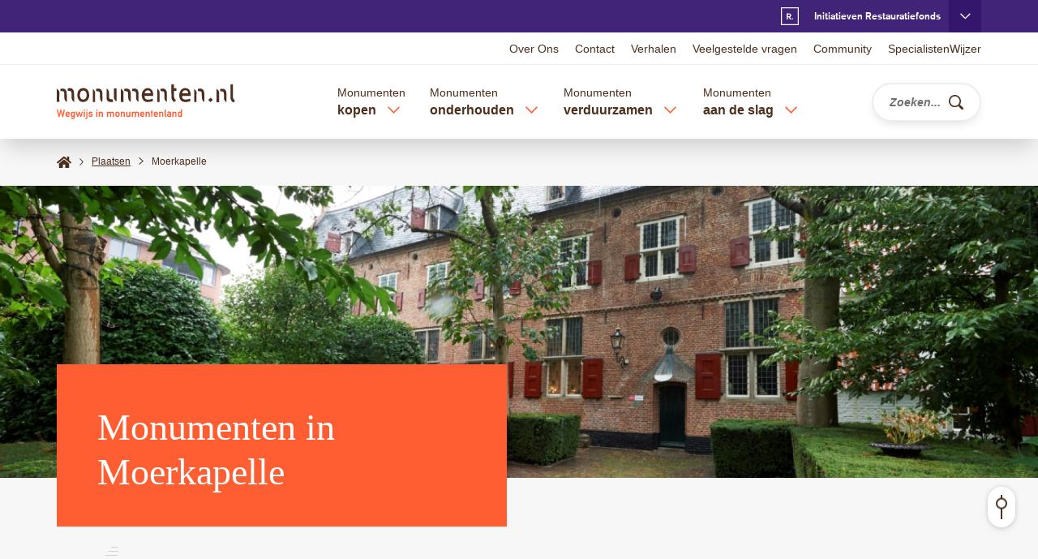

--- FILE ---
content_type: text/html; charset=UTF-8
request_url: https://www.monumenten.nl/plaatsen/moerkapelle
body_size: 265773
content:


<!DOCTYPE html>
<html lang="nl" dir="ltr" prefix="og: https://ogp.me/ns#">
  <head>
    <meta charset="utf-8" />
<style>/* @see https://github.com/aFarkas/lazysizes#broken-image-symbol */.js img.lazyload:not([src]) { visibility: hidden; }/* @see https://github.com/aFarkas/lazysizes#automatically-setting-the-sizes-attribute */.js img.lazyloaded[data-sizes=auto] { display: block; width: 100%; }</style>
<link rel="canonical" href="https://www.monumenten.nl/plaatsen/moerkapelle" />
<meta property="og:site_name" content="Monumenten.nl" />
<meta property="og:type" content="article" />
<meta property="og:url" content="https://www.monumenten.nl/plaatsen/moerkapelle" />
<meta property="og:title" content="Moerkapelle" />
<meta property="og:image" content="https://www.monumenten.nl/files/styles/facebook_crop/public/2020-10/plaats_standaard.jpg?h=10d202d3&amp;itok=vdzXYltT" />
<meta property="og:image:url" content="https://www.monumenten.nl/themes/monumenten/logo-social.png" />
<meta property="og:image:type" content="png" />
<meta property="og:image:width" content="1200" />
<meta property="og:image:alt" content="Een binnenplaats van een monumentaal pand met bomen en heggen" />
<meta property="og:locale" content="nl" />
<meta property="article:published_time" content="2022-02-23T08:40:34+01:00" />
<meta property="article:modified_time" content="2022-02-23T08:40:34+01:00" />
<meta name="twitter:card" content="summary_large_image" />
<meta name="twitter:title" content="Moerkapelle" />
<meta name="twitter:site" content="@monumenten_nl" />
<meta name="twitter:site:id" content="140861582" />
<meta name="twitter:image:alt" content="Een binnenplaats van een monumentaal pand met bomen en heggen" />
<meta name="twitter:image" content="https://www.monumenten.nl/files/2020-10/plaats_standaard.jpg" />
<meta name="Generator" content="Drupal 10 (https://www.drupal.org)" />
<meta name="MobileOptimized" content="width" />
<meta name="HandheldFriendly" content="true" />
<meta name="viewport" content="width=device-width, initial-scale=1.0" />
<script type="application/ld+json">{
    "@context": "https://schema.org",
    "@graph": [
        {
            "@type": "Article",
            "name": "Moerkapelle",
            "headline": "Moerkapelle",
            "image": {
                "@type": "ImageObject",
                "url": "https://www.monumenten.nl/files/styles/facebook_crop/public/2020-10/plaats_standaard.jpg?h=10d202d3\u0026itok=vdzXYltT",
                "width": "1200",
                "height": "630"
            },
            "datePublished": "2022-02-23T08:40:34+0100",
            "dateModified": "2022-02-23T08:40:34+0100",
            "author": {
                "@type": "Organization",
                "name": "Monumenten.nl",
                "url": "https://monumenten.nl",
                "logo": {
                    "@type": "ImageObject",
                    "url": "https://www.monumenten.nl/themes/monumenten/logo-social.png",
                    "width": "230",
                    "height": "50"
                }
            },
            "publisher": {
                "@type": "Organization",
                "@id": "https://monumenten.nl",
                "name": "Monumenten.nl",
                "url": "https://monumenten.nl",
                "logo": {
                    "@type": "ImageObject",
                    "url": "https://www.monumenten.nl/themes/monumenten/logo-social.png",
                    "width": "230",
                    "height": "50"
                }
            },
            "mainEntityOfPage": "https://www.monumenten.nl/plaatsen/moerkapelle"
        }
    ]
}</script>
<link rel="icon" href="/themes/monumenten/favicon.ico" type="image/vnd.microsoft.icon" />

    <title>Monumenten in Moerkapelle | Monumenten.nl</title>
      <style media="screen">
        body{margin:0}.cc-window{background-color:transparent!important;padding:0!important;line-height:1.625;font-family:Arial,Helvetica,"Nimbus Sans L",sans-serif;color:#4c2f1c}.fonts-loaded .cc-window{font-family:"Open Sans",sans-serif}html.cc-overlay-open body{overflow:hidden}.cc-message-wrapper{background-color:#f8f7f7;border-top:1px solid #989494;-webkit-transition:top .2s ease;transition:top .2s ease;padding:2rem}html.cc-window-hidden .cc-message-wrapper{top:20rem}.cc-message-wrapper .cc-btn{margin:.5rem}.cc-message-wrapper .cc-close{display:none}.cc-layout{background-color:#f8f7f7;width:100vw;height:100vh;top:100vh;-webkit-transition:top .2s ease;transition:top .2s ease;overflow:scroll;padding:5rem 5vw 10rem 5vw}html.cc-overlay-open .cc-layout{visibility:visible}html.cc-overlay-open body{overflow:hidden}.cc-close-overlay{border:none;-ms-touch-action:manipulation;touch-action:manipulation;cursor:pointer;white-space:nowrap;border-radius:0;-webkit-user-select:none;-moz-user-select:none;-ms-user-select:none;user-select:none;background-color:transparent;padding:0;margin-left:auto;display:block;text-indent:-9999rem;top:3rem;right:3rem;width:2rem;height:2rem;background-repeat:no-repeat;background-image:url(../images/close-orange.svg);margin-bottom:2rem}.cc-more-info{max-width:1266.66667px;margin-left:auto;margin-right:auto}.cc-user-settings .inner{max-width:1266.66667px;margin-left:auto;margin-right:auto}.cc-user-settings .right{margin:-.5rem;padding-top:2rem}.cc-user-settings p{margin-top:0;text-align:start}.cc-user-settings .cc-btn{margin:.5rem}.cc-options-list{list-style:none;padding:0;margin-top:3rem}.cc-options-list legend{display:none}.cc-options-list label{margin-left:0}.cc-options-list .cc-title{font-weight:inherit}.cc-options-list .cc-mandatory{opacity:.6}.cc-buttons{padding-top:1rem}.cc-btn:focus:focus-visible{--outline-animation--offset-end:-.5rem}.lg-cookiecontrol-placeholder{font-size:16px;font-size:1.6rem;line-height:1.625;background-color:#f8f7f7;text-align:center;padding:1rem}.lg-cookiecontrol-placeholder .cc-adjust-settings{border:none;-ms-touch-action:manipulation;touch-action:manipulation;cursor:pointer;white-space:nowrap;border-radius:0;-webkit-user-select:none;-moz-user-select:none;-ms-user-select:none;user-select:none;background-color:transparent;padding:0;text-decoration:underline;color:#ff5e32;white-space:normal}.lg-cookiecontrol-placeholder .cc-adjust-settings:focus,.lg-cookiecontrol-placeholder .cc-adjust-settings:hover{text-decoration:none}.lg-cookiecontrol-placeholder+iframe{background-color:#000}.front-header .front-header-image img{width:100%}.front-header .front-header-search-and-links .front-search{padding-top:2rem;padding-bottom:2rem;background-color:#4c2f1c;color:#fff;-webkit-box-shadow:0 0 .6rem 0 rgba(0,0,0,.16),0 1.5rem 2.5rem -.5rem rgba(0,0,0,.16);box-shadow:0 0 .6rem 0 rgba(0,0,0,.16),0 1.5rem 2.5rem -.5rem rgba(0,0,0,.16);position:relative;z-index:2}.front-header .front-header-search-and-links .front-search .page-title{padding-bottom:.35em}.front-header .front-header-search-and-links .front-search .subtitle{margin-bottom:2rem}.front-header .front-header-search-and-links .front-search .block-content{display:-webkit-box;display:-ms-flexbox;display:flex;-webkit-box-orient:vertical;-webkit-box-direction:normal;-ms-flex-direction:column;flex-direction:column}.front-header .front-header-search-and-links .front-search .block-content .microcopy{font-size:1.2rem;font-style:italic;margin-right:5rem;display:-webkit-box;display:-ms-flexbox;display:flex;-webkit-box-pack:end;-ms-flex-pack:end;justify-content:flex-end;-webkit-box-ordinal-group:2;-ms-flex-order:1;order:1}.front-header .front-header-search-and-links .front-search .block-content .microcopy span.text{display:block;margin-top:1.3rem;margin-right:1rem}.front-header .front-header-search-and-links .front-search .block-content .microcopy span.icon{display:block;margin-top:.4rem}.front-header .front-header-search-and-links .front-search .block-content .btn-orange,.front-header .front-header-search-and-links .front-search .block-content .cc-btn{-ms-flex-negative:0;flex-shrink:0}.front-header .front-header-search-and-links .front-icon-links{background-color:#fff;-webkit-box-shadow:0 0 .6rem 0 rgba(0,0,0,.16),0 1.5rem 2.5rem -.5rem rgba(0,0,0,.16);box-shadow:0 0 .6rem 0 rgba(0,0,0,.16),0 1.5rem 2.5rem -.5rem rgba(0,0,0,.16);padding-left:2rem}.front-header .front-header-search-and-links .front-icon-links .block-title{margin-bottom:2rem}.front-header .front-header-search-and-links .front-icon-links ul.icon-links li+li{margin-top:.3rem;border-top:.1rem solid #eeedec;padding-top:1rem}.front-header .front-header-search-and-links .front-icon-links ul.icon-links li a{text-decoration:none;-webkit-box-align:center;-ms-flex-align:center;align-items:center;font-weight:600;width:100%;line-height:2.2rem}.front-header .front-header-search-and-links .front-icon-links ul.icon-links li a:focus,.front-header .front-header-search-and-links .front-icon-links ul.icon-links li a:hover{text-decoration:underline}.front-header .front-header-search-and-links .front-icon-links ul.icon-links li a span.icon{margin-left:auto;color:#ff5e32}.front-header .front-header-search-and-links .front-icon-links .field--name-field-icon{width:4.5rem;height:4.5rem}.front-header .front-header-search-and-links .front-icon-links .field--name-field-icon .field__item{margin-top:0}.front-header .front-header-search-and-links .front-icon-links .field--name-field-icon img{max-height:4.5rem}.front-header .front-microcopy-list{margin-top:4rem}.front-header .front-microcopy-list ul.microcopy{margin-top:-1rem}.front-header .front-microcopy-list ul.microcopy li{margin-top:1rem;display:-webkit-box;display:-ms-flexbox;display:flex}.front-header .front-microcopy-list ul.microcopy li span.icon{display:-webkit-inline-box;display:-ms-inline-flexbox;display:inline-flex;-webkit-box-align:baseline;-ms-flex-align:baseline;align-items:baseline;color:#ff5e32;-ms-flex-negative:0;flex-shrink:0;margin-right:.2rem}.site-logo a{display:block}button.main-navigation-toggler{-webkit-box-flex:0;-ms-flex:0 0 auto;flex:0 0 auto;width:3.2rem;height:3.2rem;color:#ff5e32}button.main-navigation-toggler .text{position:absolute!important;height:0;width:0;overflow:hidden;clip:rect(1px,1px,1px,1px);white-space:nowrap}button.sub-menu-toggler{-webkit-box-flex:0;-ms-flex:0 0 auto;flex:0 0 auto;-webkit-box-pack:center;-ms-flex-pack:center;justify-content:center}button.sub-menu-toggler svg{fill:#ff5e32}button.sub-menu-toggler .text{overflow:visible}.page-header-connection{min-height:calc(0px + 4rem);background-color:#412378;color:#fff;overflow:hidden}html.header-io-active .page-header-connection{min-height:calc(0px + 3.6rem)}.page-header-connection .nrf-connection-header-inner{margin-left:calc(-50vw + 50%);margin-right:calc(-50vw + 50%);padding-left:calc(50vw - 50%);padding-right:calc(50vw - 50%);background-color:#35166d;font-size:14px;font-size:1.4rem;line-height:1.625}.page-header-connection .nrf-connection-header-inner:not(.open){display:none}.page-header-connection .initiative>.visual{-webkit-box-flex:0;-ms-flex:0 0 auto;flex:0 0 auto;margin-right:2rem}.page-header-connection .initiative>.textual{width:100%;-webkit-box-flex:1;-ms-flex:1 1 auto;flex:1 1 auto;display:-webkit-box;display:-ms-flexbox;display:flex;-webkit-box-orient:vertical;-webkit-box-direction:normal;-ms-flex-direction:column;flex-direction:column;-webkit-box-pack:justify;-ms-flex-pack:justify;justify-content:space-between}.page-header-connection .initiative-restauratiefonds svg{margin-top:-.3rem}.page-header-connection .tm-toggler{border:none;-ms-touch-action:manipulation;touch-action:manipulation;cursor:pointer;white-space:nowrap;border-radius:0;-webkit-user-select:none;-moz-user-select:none;-ms-user-select:none;user-select:none;background-color:transparent;padding:0;font-size:12px;font-size:1.2rem;line-height:1.625;color:#fff;font-weight:600;font-family:"Basic Commercial W01",Arial,Helvetica,"Nimbus Sans L",sans-serif;display:-webkit-box;display:-ms-flexbox;display:flex;-ms-flex-wrap:wrap;flex-wrap:wrap;-webkit-box-align:center;-ms-flex-align:center;align-items:center;height:calc(0px + 4rem);padding:0;margin-left:auto}html.header-io-active .page-header-connection .tm-toggler{height:calc(0px + 3.6rem)}.page-header-connection .tm-toggler.tm-toggler-default .suffix{display:none}.page-header-connection .tm-toggler.tm-toggler-default:before{content:"";display:inline-block;background-repeat:no-repeat;background-size:2.2rem 2.2rem;background-position:center center;padding:0;width:2.2rem;height:2.2rem;background-image:url(../images/logo-nrf-icon-white.svg);margin-right:1rem}.page-header-connection .tm-toggler.tm-toggler-default:after{content:"";display:inline-block;background-repeat:no-repeat;background-size:1.3rem .8rem;background-position:center center;padding:0;width:1.3rem;height:.8rem;background-image:url(../images/chevron-down-white.svg);background-color:#35166d;margin-left:1rem}.page-header-connection .tm-toggler.tm-toggler-default:after,.page-header-connection .tm-toggler.tm-toggler-default:before{width:calc(0px + 4rem);height:calc(0px + 4rem)}html.header-io-active .page-header-connection .tm-toggler.tm-toggler-default:after,html.header-io-active .page-header-connection .tm-toggler.tm-toggler-default:before{width:calc(0px + 3.6rem)}html.header-io-active .page-header-connection .tm-toggler.tm-toggler-default:after,html.header-io-active .page-header-connection .tm-toggler.tm-toggler-default:before{height:calc(0px + 3.6rem)}.page-header-connection .tm-toggler.tm-toggler-default.open:after{-webkit-transform:rotate(180deg);transform:rotate(180deg)}.menu-open .page-header-connection .tm-toggler.tm-toggler-default{display:none}.page-header-connection .tm-toggler.tm-toggler-extra:after{content:"";display:inline-block;background-repeat:no-repeat;background-size:1.2rem 1.2rem;background-position:center center;padding:0;width:1.2rem;height:1.2rem;background-image:url(../images/close-white.svg);margin-left:1rem}.page-header-connection .tm-toggler.tm-toggler-extra .text{position:absolute!important;height:0;width:0;overflow:hidden;clip:rect(1px,1px,1px,1px);white-space:nowrap}.page-header-connection a{-webkit-transition:all .2s ease;transition:all .2s ease;color:#fff;text-decoration:none}.page-header-connection a:focus,.page-header-connection a:hover{color:#fff}.page-header-connection a.is-active{color:#fff}.page-header-connection a:focus,.page-header-connection a:hover{text-decoration:underline}.page-header-connection a.lnk-ext{font-weight:700}header.page-header{position:fixed;left:0;right:0;z-index:30;background-color:#fff;-webkit-box-shadow:0 1.5rem 2.5rem -.5rem rgba(0,0,0,.16);box-shadow:0 1.5rem 2.5rem -.5rem rgba(0,0,0,.16)}body.toolbar-tray-open.toolbar-vertical.toolbar-fixed header.page-header{left:calc(0px + 15rem)}header.page-header+*{margin-top:calc(0px + 17rem)}html.header-io-active header.page-header+*{margin-top:calc(0px + 10.8rem)}header.page-header{display:-webkit-box;display:-ms-flexbox;display:flex;-webkit-box-orient:vertical;-webkit-box-direction:normal;-ms-flex-direction:column;flex-direction:column}header.page-header>*{-ms-flex-negative:0;flex-shrink:0}header.page-header .region-header-top{-webkit-box-ordinal-group:0;-ms-flex-order:-1;order:-1}html.header-io-active header.page-header .region-header-top{-webkit-box-ordinal-group:2;-ms-flex-order:1;order:1}html.header-io-active:not(.div-main-navigation-0-open) header.page-header .region-header-top{display:none}header.page-header .page-header-connection{-webkit-box-ordinal-group:-1;-ms-flex-order:-2;order:-2}.region-header{background-color:#fff}html:not(.header-io-active) .region-header{border-top:.1rem solid #eeedec}.region-header-inner{min-height:calc(0px + 9.1rem);display:-webkit-box;display:-ms-flexbox;display:flex;-webkit-box-align:center;-ms-flex-align:center;align-items:center}html.header-io-active .region-header-inner{min-height:calc(0px + 7.2rem)}.region-header-inner .block-system-branding-block{-webkit-box-flex:0;-ms-flex:0 0 auto;flex:0 0 auto;margin-right:auto}.region-header-inner nav.menu--main{-webkit-box-flex:0;-ms-flex:0 1 auto;flex:0 1 auto}.region-header-inner nav.menu--main.contextual-region{position:static}html.header-io-active .region-header-inner>.block-monumenten-search{margin-left:2rem}.region-header-inner>.block-monumenten-search #search-in-header{display:-webkit-box;display:-ms-flexbox;display:flex}html.header-io-active body.js-search-open .region-header-inner>.block-monumenten-search{margin-left:0;width:100%}nav.menu--main{min-width:1px;-webkit-box-flex:0;-ms-flex:0 1 auto;flex:0 1 auto;display:-webkit-box;display:-ms-flexbox;display:flex;-webkit-box-align:center;-ms-flex-align:center;align-items:center}nav.menu--main>ul.menu{min-width:1px;-webkit-box-flex:0;-ms-flex:0 1 auto;flex:0 1 auto;display:-webkit-box;display:-ms-flexbox;display:flex}nav.menu--main>ul.menu>li{-ms-flex-negative:0;flex-shrink:0}html.no-touch nav.menu--main>ul.menu>li:after{display:none;content:"";width:calc(100% + 20rem);margin:-4rem -10rem 0 -10rem;position:relative;height:10rem;z-index:5;border-radius:calc(50% + 15rem) calc(50% + 15rem) 0 0}html.no-touch nav.menu--main>ul.menu>li:hover:after{display:block}nav.menu--main>ul.menu>li>.menu_link_content{opacity:0;-webkit-transition:opacity .2s ease .2s;transition:opacity .2s ease .2s;z-index:-1}nav.menu--main>ul.menu>li>.menu_link_content>.inner{display:none}nav.menu--main>ul.menu>li.open>.menu_link_content,nav.menu--main>ul.menu>li:hover>.menu_link_content{opacity:1}nav.menu--main>ul.menu>li.open>.menu_link_content>.inner,nav.menu--main>ul.menu>li:hover>.menu_link_content>.inner{display:block}html.no-touch nav.menu--main>ul.menu>li .sub-menu-toggler.open{background-color:#4c2f1c;-webkit-transition:all .2s ease;transition:all .2s ease;border-radius:50%}html.no-touch nav.menu--main>ul.menu>li .sub-menu-toggler.open:before{content:"";display:block;width:2rem;height:1.5rem;background-image:url(../images/close-white.svg);background-size:.8rem .8rem;background-repeat:no-repeat;background-position:center center;position:relative;top:.2rem}html.no-touch nav.menu--main>ul.menu>li .sub-menu-toggler.open svg{display:none}html.no-touch nav.menu--main>ul.menu>li .sub-menu-toggler.open:hover{background-color:#ff5e32}html.no-touch nav.menu--main>ul.menu>li:hover .sub-menu-toggler:not(.open){pointer-events:none}html.header-io-active header.page-header ul.overflow-items [data-tm-element]:not(.open) .menu_link_content{display:none}html.header-io-active[class*=li-main-sub-navigation-] header.page-header ul.overflow-items>:not(.open){display:none}html:not(.header-io-active) button.main-navigation-toggler{-webkit-box-ordinal-group:0;-ms-flex-order:-1;order:-1;visibility:hidden;z-index:-10}html.header-io-active.div-main-navigation-0-open body{overflow:hidden}html.header-io-active.div-main-navigation-0-open header.page-header{height:100%;overflow-y:auto;-webkit-overflow-scrolling:touch}html.header-io-active header.page-header>.overflow-container{position:relative;width:calc(100% - 10vw);max-width:1140px;margin-left:auto;margin-right:auto}html.header-io-active header.page-header>.overflow-container ul.overflow-items{width:100%}html.header-io-active header.page-header>.overflow-container ul.overflow-items .sub-menu-toggler{height:2.6rem;-webkit-box-pack:end;-ms-flex-pack:end;justify-content:flex-end;-webkit-box-align:center;-ms-flex-align:center;align-items:center;padding-right:.8rem;position:relative;z-index:1}html.header-io-active header.page-header>.overflow-container ul.overflow-items .menu_link_content{width:100%}html.header-io-active header.page-header>.overflow-container ul.overflow-items>li{display:-webkit-box;display:-ms-flexbox;display:flex;-ms-flex-wrap:wrap;flex-wrap:wrap}html.header-io-active header.page-header>.overflow-container ul.overflow-items>li>a{width:calc(100% - 2.6rem)}html.header-io-active header.page-header>.overflow-container ul.overflow-items>li>span{width:0;white-space:nowrap}html.header-io-active header.page-header>.overflow-container ul.overflow-items>li>span+.sub-menu-toggler{-webkit-box-flex:1;-ms-flex-positive:1;flex-grow:1}html.header-io-active header.page-header>.overflow-container ul.overflow-items>li>ul{width:100%}html.header-io-active header.page-header>.overflow-container ul.overflow-items>li:not(.open) .sub-menu-toggler{width:2.6rem}html.header-io-active header.page-header>.overflow-container ul.overflow-items>li:not(.open) .sub-menu-toggler .text{position:absolute!important;height:0;width:0;overflow:hidden;clip:rect(1px,1px,1px,1px);white-space:nowrap}html.header-io-active header.page-header>.overflow-container ul.overflow-items>li.open>a,html.header-io-active header.page-header>.overflow-container ul.overflow-items>li.open>span{display:none}html.header-io-active header.page-header>.overflow-container ul.overflow-items>li.open .sub-menu-toggler{width:100%}html.header-io-active header.page-header>.overflow-container ul.overflow-items>li.open .sub-menu-toggler span.text{-webkit-box-ordinal-group:2;-ms-flex-order:1;order:1;text-align:left;margin-right:0}html.header-io-active header.page-header>.overflow-container ul.overflow-items>li.open .sub-menu-toggler span.svg-use--wrapper{margin-right:1rem;-webkit-transform:rotate(180deg);transform:rotate(180deg)}html.header-io-active header.page-header>.overflow-container ul.overflow-items>li{margin-top:1.5rem;margin-bottom:1.5rem}html.header-io-active header.page-header>.overflow-container ul.overflow-items>li>a,html.header-io-active header.page-header>.overflow-container ul.overflow-items>li>span{font-weight:600}html.header-io-active header.page-header>.overflow-container ul.overflow-items>li .part-first{display:none}html.header-io-active header.page-header>.overflow-container ul.overflow-items>li ::first-letter{text-transform:uppercase}html.header-io-active header.page-header>.overflow-container ul.overflow-items a{text-decoration:none}html.header-io-active header.page-header>.overflow-container ul.overflow-items .menu_link_content{padding-top:2rem;border-top:.1rem solid #eeedec;margin-top:2rem}html.header-io-active header.page-header>.overflow-container ul.overflow-items .menu_link_content .layout>*+*{margin-top:3rem}html.header-io-active header.page-header>.overflow-container ul.overflow-items .menu_link_content .layout nav>*+*{margin-top:2rem}.front-header .front-header-search-and-links .front-icon-links html.header-io-active header.page-header>.overflow-container ul.overflow-items .menu_link_content .layout nav .block-title,html.header-io-active header.page-header>.overflow-container ul.overflow-items .menu_link_content .layout nav .content-label,html.header-io-active header.page-header>.overflow-container ul.overflow-items .menu_link_content .layout nav .front-header .front-header-search-and-links .front-icon-links .block-title{margin-bottom:.7rem}html.header-io-active header.page-header>.overflow-container ul.overflow-items .menu_link_content .layout nav ul.menu li+li{margin-top:.5rem}html.header-io-active header.page-header>.overflow-container ul.overflow-items .menu_link_content .layout nav svg{fill:#ff5e32}.field--name-field-quick-links{background-color:#f8f7f7;padding:2rem;-webkit-box-shadow:0 1.5rem 2.5rem -.5rem rgba(0,0,0,.16);box-shadow:0 1.5rem 2.5rem -.5rem rgba(0,0,0,.16)}.field--name-field-quick-links ul li+li{margin-top:1rem;border-top:.1rem solid #d7d4d4;padding-top:1rem}.field--name-field-quick-links a{font-weight:600}.field--name-field-quick-links a svg{fill:#ff5e32}nav.menu--main a{text-decoration:none;-webkit-transition:all .2s ease;transition:all .2s ease;color:currentColor}nav.menu--main a:focus,nav.menu--main a:hover{color:#ff5e32}nav.menu--main a.is-active{color:#ff5e32}nav.menu--main ul.menu>li>a:hover{-webkit-transition:all .2s ease;transition:all .2s ease;background:repeating-linear-gradient(to top,transparent 0,transparent 10%,rgba(255,94,50,.1) 10%,rgba(255,94,50,.1) calc(10% + .6rem),transparent calc(10% + .6rem),transparent 10rem)}nav.menu--main button.sub-menu-toggler .text{position:absolute!important;height:0;width:0;overflow:hidden;clip:rect(1px,1px,1px,1px);white-space:nowrap}nav.menu--main>ul{display:-webkit-box;display:-ms-flexbox;display:flex}nav.menu--main>ul>li{height:calc(0px + 9.1rem);padding-top:1.8rem}html.header-io-active nav.menu--main>ul>li{height:calc(0px + 7.2rem)}nav.menu--main>ul>li:not(:last-child){padding-right:1.5rem}nav.menu--main>ul>li:not(:first-child){padding-left:1.5rem}nav.menu--main>ul>li>a:before,nav.menu--main>ul>li>span:before{content:"";display:block;width:100%;height:.5rem;background-color:transparent;position:relative;top:6.8rem}nav.menu--main>ul>li.open>a:before,nav.menu--main>ul>li.open>span:before,nav.menu--main>ul>li:hover>a:before,nav.menu--main>ul>li:hover>span:before{-webkit-transition:background-color .2s ease .2s;transition:background-color .2s ease .2s;background-color:#ff5e32}nav.menu--main>ul>li.open>.sub-menu-toggler svg,nav.menu--main>ul>li:hover>.sub-menu-toggler svg{-webkit-transform:rotate(-90deg);transform:rotate(-90deg);-webkit-transition:-webkit-transform 0s .2s;transition:-webkit-transform 0s .2s;transition:transform 0s .2s;transition:transform 0s .2s,-webkit-transform 0s .2s}nav.menu--main>ul>li>a>span:nth-child(1),nav.menu--main>ul>li>span>span:nth-child(1){display:block;font-size:14px;font-size:1.4rem;line-height:1.625}nav.menu--main>ul>li>a>span:nth-child(2),nav.menu--main>ul>li>span>span:nth-child(2){display:inline-block;font-weight:700;position:relative;top:-.2rem;z-index:1}nav.menu--main>ul>li .sub-menu-toggler{width:2rem;height:2rem;margin-left:.75rem}nav.menu--main>ul>li .sub-menu-toggler svg{-webkit-transform:rotate(90deg);transform:rotate(90deg)}nav.menu--main>ul>li>.menu_link_content{position:absolute;top:100%;left:0;right:0;z-index:10}nav.menu--main>ul>li>.menu_link_content:before{content:"";display:block;position:absolute;width:100vw;height:100%;left:calc(-50vw + 50%);background-color:#fff;-webkit-box-shadow:0 1.5rem 2.5rem -.5rem rgba(0,0,0,.16);box-shadow:0 1.5rem 2.5rem -.5rem rgba(0,0,0,.16);z-index:-1}nav.menu--main>ul>li>.menu_link_content .layout{border-top:.1rem solid #eeedec;display:-webkit-box;display:-ms-flexbox;display:flex;-webkit-box-align:start;-ms-flex-align:start;align-items:flex-start;-webkit-box-pack:justify;-ms-flex-pack:justify;justify-content:space-between}nav.menu--main>ul>li>.menu_link_content .layout>.field--name-field-quick-links{width:25%}nav.menu--main>ul>li>.menu_link_content .layout>nav{width:70%;display:-webkit-box;display:-ms-flexbox;display:flex;-ms-flex-wrap:wrap;flex-wrap:wrap;margin-left:-1rem;margin-right:-1rem}nav.menu--main>ul>li>.menu_link_content .layout>nav>*{width:calc(33.33333% - 2rem);margin-left:1rem;margin-right:1rem}.front-header .front-header-search-and-links .front-icon-links nav.menu--main>ul>li>.menu_link_content .layout>nav .block-title,nav.menu--main>ul>li>.menu_link_content .layout>nav .content-label,nav.menu--main>ul>li>.menu_link_content .layout>nav .front-header .front-header-search-and-links .front-icon-links .block-title{margin-bottom:1rem}nav.menu--main>ul>li>.menu_link_content .layout>nav ul.menu li+li{margin-top:.5rem}nav.menu--main>ul>li>.menu_link_content .layout>nav svg{fill:#ff5e32}html:not(.header-io-active) .region-header-top .region-header-top-inner{height:calc(0px + 3.9rem);display:-webkit-box;display:-ms-flexbox;display:flex;-webkit-box-pack:end;-ms-flex-pack:end;justify-content:flex-end}html.header-io-active html:not(.header-io-active) .region-header-top .region-header-top-inner{height:calc(0px + 0rem)}.region-header-top nav.menu--header-top{font-size:14px;font-size:1.4rem;line-height:1.625}html.header-io-active .region-header-top nav.menu--header-top{border-top:.1rem solid #eeedec;font-size:16px;font-size:1.6rem;line-height:1.625}html:not(.header-io-active) .region-header-top nav.menu--header-top{display:-webkit-box;display:-ms-flexbox;display:flex;-webkit-box-align:center;-ms-flex-align:center;align-items:center}.region-header-top ul.menu li{-ms-flex-negative:0;flex-shrink:0}.region-header-top ul.menu a{text-decoration:none}.region-header-top ul.menu a:focus,.region-header-top ul.menu a:hover{text-decoration:underline}html.header-io-active .region-header-top ul.menu{padding-top:2rem;padding-bottom:2rem}html.header-io-active .region-header-top ul.menu li+li{margin-top:1.2rem}html:not(.header-io-active) .region-header-top ul.menu{display:-webkit-box;display:-ms-flexbox;display:flex;margin-left:-1rem;margin-right:-1rem}html:not(.header-io-active) .region-header-top ul.menu li{margin-left:1rem;margin-right:1rem}@media (min-width:0) and (max-width:767px){.cc-window{font-size:14px;font-size:1.4rem}.front-header .front-header-search-and-links{margin-top:-14rem}.front-header .front-header-search-and-links .front-search{padding-left:2rem}.front-header .front-header-search-and-links .front-search{padding-right:2rem}.front-header .front-header-search-and-links .front-search .block-content .microcopy{display:none}.front-header .front-header-search-and-links .front-icon-links{padding-top:1.5rem}.front-header .front-header-search-and-links .front-icon-links{padding-right:1.5rem}.front-header .front-header-search-and-links .front-icon-links{padding-bottom:1rem}.front-header .front-microcopy-list ul.microcopy{padding-bottom:4.5rem;border-bottom:.1rem solid #eeedec}.page-header-connection .initiatives-outer{padding-top:2.25rem}.page-header-connection .initiatives-outer>*+*{margin-top:2rem}html:not(.header-io-active) .region-header-inner nav.menu--main{padding-left:2.5rem}html:not(.header-io-active) .region-header-inner>.block-monumenten-search{padding-left:4.5rem}nav.menu--main>ul>li>.menu_link_content .layout{padding-top:2rem}nav.menu--main>ul>li>.menu_link_content .layout{padding-bottom:3.5rem}}@media (min-width:0) and (max-width:479px){.cc-message-wrapper .cc-link{display:block}.front-header .front-header-search-and-links{margin-top:-24rem}.site-logo a img{width:17rem}.page-header-connection .initiative>.visual img{max-width:16rem}.page-header-connection .initiative .body .actions .text{display:none}.page-header-connection .tm-toggler.tm-toggler-default{margin-right:calc(-50vw + 50%)}nav.menu--main>ul.menu{overflow:hidden;width:1px}}@media (min-width:480px){.cc-message-wrapper{padding:3rem}.site-logo a img{width:22rem}.page-header-connection .initiative .body .actions{display:block;margin-top:1rem}}@media (min-width:768px) and (max-width:1023px){.cc-window{font-size:15px;font-size:1.5rem}.front-header .front-header-search-and-links{margin-top:-21rem}.front-header .front-header-search-and-links .front-search{padding-left:3rem}.front-header .front-header-search-and-links .front-search{padding-right:3rem}.front-header .front-header-search-and-links .front-icon-links{padding-top:2.25rem}.front-header .front-header-search-and-links .front-icon-links{padding-right:2.25rem}.front-header .front-header-search-and-links .front-icon-links{padding-bottom:1.5rem}.page-header-connection .initiatives-outer{padding-top:3.375rem}.page-header-connection .initiative{-webkit-box-orient:vertical;-webkit-box-direction:normal;-ms-flex-direction:column;flex-direction:column}html:not(.header-io-active) .region-header-inner nav.menu--main{padding-left:3.75rem}html:not(.header-io-active) .region-header-inner>.block-monumenten-search{padding-left:6.75rem}nav.menu--main>ul>li>.menu_link_content .layout{padding-top:3rem}nav.menu--main>ul>li>.menu_link_content .layout{padding-bottom:5.25rem}}@media (min-width:768px){.cc-layout{padding:20rem 4rem}.cc-close-overlay{position:absolute}.cc-user-settings .inner{display:-webkit-box;display:-ms-flexbox;display:flex}.cc-user-settings .left{width:75%;-webkit-box-ordinal-group:2;-ms-flex-order:1;order:1}.cc-user-settings .right{padding-top:0;margin-right:4rem}.front-header .front-header-search-and-links{display:-webkit-box;display:-ms-flexbox;display:flex;-ms-flex-wrap:wrap;flex-wrap:wrap}.front-header .front-header-search-and-links .front-search{width:56.09756%}.front-header .front-header-search-and-links .front-icon-links{width:47.96748%;margin-top:-2rem;margin-left:auto;padding-left:6rem;position:absolute;right:0}.front-header .front-microcopy-list ul.microcopy{margin-right:-3rem;display:-webkit-box;display:-ms-flexbox;display:flex}.front-header .front-microcopy-list ul.microcopy li{margin-right:3rem}.page-header-connection .initiatives-outer{display:-webkit-box;display:-ms-flexbox;display:flex;-webkit-box-pack:justify;-ms-flex-pack:justify;justify-content:space-between}.page-header-connection .initiatives-outer>*{width:calc(50% - 2vw)}.page-header-connection .initiative{display:-webkit-box;display:-ms-flexbox;display:flex}.page-header-connection .initiative .body{display:-webkit-box;display:-ms-flexbox;display:flex;-webkit-box-orient:vertical;-webkit-box-direction:normal;-ms-flex-direction:column;flex-direction:column;-webkit-box-pack:justify;-ms-flex-pack:justify;justify-content:space-between;height:100%}.page-header-connection .tm-toggler.tm-toggler-extra{display:none}}@media (min-width:768px) and (min-width:0) and (max-width:767px){.page-header-connection .initiatives-outer{padding-bottom:2.25rem}}@media (min-width:768px) and (min-width:768px) and (max-width:1023px){.page-header-connection .initiatives-outer{padding-bottom:3.375rem}}@media (min-width:768px) and (min-width:1024px){.page-header-connection .initiatives-outer{padding-bottom:4.5rem}}@media (min-width:1024px){.cc-window{font-size:16px;font-size:1.6rem}.front-header .front-header-search-and-links{margin-top:-28rem}.front-header .front-header-search-and-links .front-search{padding-left:4rem}.front-header .front-header-search-and-links .front-search{padding-right:4rem}.front-header .front-header-search-and-links .front-search{width:65.79407%}.front-header .front-header-search-and-links .front-icon-links{padding-top:3rem}.front-header .front-header-search-and-links .front-icon-links{padding-right:3rem}.front-header .front-header-search-and-links .front-icon-links{padding-bottom:2rem}.front-header .front-header-search-and-links .front-icon-links{width:31.58813%;position:absolute;right:8.55148%}.page-header-connection .initiatives-outer{padding-top:4.5rem}html:not(.header-io-active) .region-header-inner nav.menu--main{padding-left:5rem}html:not(.header-io-active) .region-header-inner>.block-monumenten-search{padding-left:9rem}nav.menu--main>ul>li>.menu_link_content .layout{padding-top:4rem}nav.menu--main>ul>li>.menu_link_content .layout{padding-bottom:7rem}}@-webkit-keyframes sliding{20%{-webkit-transform:translateY(0);transform:translateY(0)}40%{-webkit-transform:translateY(1.6rem);transform:translateY(1.6rem)}60%{-webkit-transform:translateY(1.6rem);transform:translateY(1.6rem)}80%{-webkit-transform:translateY(0);transform:translateY(0)}}@keyframes sliding{20%{-webkit-transform:translateY(0);transform:translateY(0)}40%{-webkit-transform:translateY(1.6rem);transform:translateY(1.6rem)}60%{-webkit-transform:translateY(1.6rem);transform:translateY(1.6rem)}80%{-webkit-transform:translateY(0);transform:translateY(0)}}@-webkit-keyframes PulseLoader{0%{-webkit-transform:scale(1);transform:scale(1);opacity:1}45%{-webkit-transform:scale(.1);transform:scale(.1);opacity:.7}80%{-webkit-transform:scale(1);transform:scale(1);opacity:1}}@keyframes PulseLoader{0%{-webkit-transform:scale(1);transform:scale(1);opacity:1}45%{-webkit-transform:scale(.1);transform:scale(.1);opacity:.7}80%{-webkit-transform:scale(1);transform:scale(1);opacity:1}}      </style>
      <link rel="stylesheet" media="all" href="/files/css/css_vuCOSYDbaVWvMCqdKIEGpIgsoV42Sww-hSn08ScQqXE.css?delta=0&amp;language=nl&amp;theme=monumenten&amp;include=eJx1UEEOwjAM-1BpnzSlbeiKkqZaMsZ-D2NwKlycyHYsK4lAdQ8RFF069yYZHUtbGZthC4UkAl3UdqqtOK3cCacFE3RLM4S5Zpwi5IJOdzXkM-1ecdPwRs-SV0K3YbzKwuEzPdzgMZBJuItWG-1IeFTyGQ0qqTcp5Ufq18aoCuW_Lt2qNB30AwbS5teRPz_0BEqed9k" />
<link rel="stylesheet" media="all" href="/files/css/css_lrya6gUigxDxeLvtCAEx3aE3w_bvy6qZ6WqIUZgoXQI.css?delta=1&amp;language=nl&amp;theme=monumenten&amp;include=eJx1UEEOwjAM-1BpnzSlbeiKkqZaMsZ-D2NwKlycyHYsK4lAdQ8RFF069yYZHUtbGZthC4UkAl3UdqqtOK3cCacFE3RLM4S5Zpwi5IJOdzXkM-1ecdPwRs-SV0K3YbzKwuEzPdzgMZBJuItWG-1IeFTyGQ0qqTcp5Ufq18aoCuW_Lt2qNB30AwbS5teRPz_0BEqed9k" />
<link rel="stylesheet" media="print" href="/files/css/css_q3QYzJaUlPMzYT-vaXrn78nBFOAsts7ykNF13uFgCJs.css?delta=2&amp;language=nl&amp;theme=monumenten&amp;include=eJx1UEEOwjAM-1BpnzSlbeiKkqZaMsZ-D2NwKlycyHYsK4lAdQ8RFF069yYZHUtbGZthC4UkAl3UdqqtOK3cCacFE3RLM4S5Zpwi5IJOdzXkM-1ecdPwRs-SV0K3YbzKwuEzPdzgMZBJuItWG-1IeFTyGQ0qqTcp5Ufq18aoCuW_Lt2qNB30AwbS5teRPz_0BEqed9k" />

    <link type="text/css" rel="stylesheet" href="//fast.fonts.net/cssapi/518512aa-b249-4765-b59c-f882ce864d79.css" />
  </head>
  <body class="path-node page-node-type-locality">
        <a href="#main-content" class="visually-hidden focusable skip-link">
      Overslaan en naar de inhoud gaan
    </a>
    <noscript><iframe src="https://www.googletagmanager.com/ns.html?id=GTM-WC8T36"
                  height="0" width="0" style="display:none;visibility:hidden"></iframe></noscript>

      <div class="dialog-off-canvas-main-canvas" data-off-canvas-main-canvas>
    <div id="page-top" class="page">

  <header class="page-header">
      <div class="region region-header">
    <div class="region-inner region-header-inner grid-container">
              
<div id="block-system-branding-block" class="block block-system block-system-branding-block">

    
      
        
    <div class="block-content">
            <h1 class="site-logo">
      <a href="/" title="Go to Monumenten.nl homepage" rel="home">
                  <img src="/themes/monumenten/logo.svg" width="220" height="41" alt="Monumenten.nl homepage" class="site-logo-visual"/>
                          <span class="site-logo-textual visually-hidden">Monumenten.nl</span>
              </a>
    </h1>
        </div>
  
    
</div>
<nav aria-labelledby="block-menu-block-main-menu" id="block-menu-block-main" class="block block-menu navigation menu--main">
            
  <h2 class="visually-hidden" id="block-menu-block-main-menu">Main navigation</h2>
  

        

    <ul class="menu menu-level-0">
            
      <li class="menu-item menu-item--expanded">
                                                <span>          <span class="part-first">Monumenten</span>
          <span class="part-second">kopen</span>
        </span>

                          

  
  
          <div class="menu_link_content menu-link-contentmain view-mode-default menu-dropdown menu-dropdown-0 menu-type-default">
        <div class="inner">
          <div class="layout">
            

  <div class="field field--name-field-quick-links field--type-link field--label-hidden">
    <ul>
              <li>
                    <a href="https://www.monumenten.nl/gids" class="lnk-chevron-right-before">
            
    <span class="icon" style="position: relative; top: 0.09375em;">
  <span class="svg-use--wrapper svg-use--wrapper--chevron-right wrapper--chevron-right" aria-hidden="true">
        <svg focusable="false" class="svg-use svg-use--chevron-right svg--chevron-right" role="img" width="0.5625em" height="0.9375em" xmlns:xlink="http://www.w3.org/1999/xlink">
          <use xlink:href="#chevron-right"></use>
        </svg>
      </span>
</span>
            <span class="text">Gids Monumentaal Wonen</span>
          </a>
        </li>
              <li>
                    <a href="/monumenten-kopen/uw-monument-financieren" class="lnk-chevron-right-before">
            
    <span class="icon" style="position: relative; top: 0.09375em;">
  <span class="svg-use--wrapper svg-use--wrapper--chevron-right wrapper--chevron-right" aria-hidden="true">
        <svg focusable="false" class="svg-use svg-use--chevron-right svg--chevron-right" role="img" width="0.5625em" height="0.9375em" xmlns:xlink="http://www.w3.org/1999/xlink">
          <use xlink:href="#chevron-right"></use>
        </svg>
      </span>
</span>
            <span class="text">Monument aankoop financieren</span>
          </a>
        </li>
              <li>
                    <a href="/verhalen" class="lnk-chevron-right-before">
            
    <span class="icon" style="position: relative; top: 0.09375em;">
  <span class="svg-use--wrapper svg-use--wrapper--chevron-right wrapper--chevron-right" aria-hidden="true">
        <svg focusable="false" class="svg-use svg-use--chevron-right svg--chevron-right" role="img" width="0.5625em" height="0.9375em" xmlns:xlink="http://www.w3.org/1999/xlink">
          <use xlink:href="#chevron-right"></use>
        </svg>
      </span>
</span>
            <span class="text">Laat u inspireren door de verhalen van anderen!</span>
          </a>
        </li>
          </ul>
  </div>

            <nav>
              
  
    
            
                              <div class="menu-group">
                <h3 class="content-label">Handig om te weten</h3>
                          

  
  

                              
                                <ul class="menu menu-level-1">
                          <li class="menu-item">
                              <a href="/monumenten-kopen/waar-moet-u-op-letten-bij-de-aankoop-van-een-monument" class="lnk-chevron-right-before" title="Een monument bezitten is heel bijzonder. Dit zijn de voordelen en spelregels." data-drupal-link-system-path="node/64450">            
    <span class="icon" style="position: relative; top: 0.09375em;">
  <span class="svg-use--wrapper svg-use--wrapper--chevron-right wrapper--chevron-right" aria-hidden="true">
        <svg focusable="false" class="svg-use svg-use--chevron-right svg--chevron-right" role="img" width="0.5625em" height="0.9375em" xmlns:xlink="http://www.w3.org/1999/xlink">
          <use xlink:href="#chevron-right"></use>
        </svg>
      </span>
</span>
            <span class="text">Voor- en nadelen</span>
          </a>

                                

  
  

                  </li>
                      
                              <li class="menu-item menu-item--expanded">
                              <a href="/monumenten-kopen/uw-monument-verzekeren" class="lnk-chevron-right-before" title="Neem bij aankoop, voor de start van een restauratie en na een restauratie uw verzekeringspakket goed onder de loep" data-drupal-link-system-path="node/64452">            
    <span class="icon" style="position: relative; top: 0.09375em;">
  <span class="svg-use--wrapper svg-use--wrapper--chevron-right wrapper--chevron-right" aria-hidden="true">
        <svg focusable="false" class="svg-use svg-use--chevron-right svg--chevron-right" role="img" width="0.5625em" height="0.9375em" xmlns:xlink="http://www.w3.org/1999/xlink">
          <use xlink:href="#chevron-right"></use>
        </svg>
      </span>
</span>
            <span class="text">Verzekeren</span>
          </a>

                                

  
  

                  </li>
                      
                              <li class="menu-item">
                              <a href="https://www.monumenten.nl/veelgestelde-vragen" class="lnk-chevron-right-before">            
    <span class="icon" style="position: relative; top: 0.09375em;">
  <span class="svg-use--wrapper svg-use--wrapper--chevron-right wrapper--chevron-right" aria-hidden="true">
        <svg focusable="false" class="svg-use svg-use--chevron-right svg--chevron-right" role="img" width="0.5625em" height="0.9375em" xmlns:xlink="http://www.w3.org/1999/xlink">
          <use xlink:href="#chevron-right"></use>
        </svg>
      </span>
</span>
            <span class="text">Veelgestelde vragen</span>
          </a>

                                

  
  

                  </li>
                      
                        </ul>
                                    </div>
                          <div class="menu-group">
                <h3 class="content-label">Financiering</h3>
                          

  
  

                              
                                <ul class="menu menu-level-1">
                          <li class="menu-item">
                              <a href="/monumenten-kopen/uw-monument-financieren" class="lnk-chevron-right-before" title="Als u een monumentaal pand wilt kopen zijn er naast aankoopkosten misschien ook kosten voor restauratie of onderhoud. Welke financiële mogelijkheden zijn er?" data-drupal-link-system-path="node/64358">            
    <span class="icon" style="position: relative; top: 0.09375em;">
  <span class="svg-use--wrapper svg-use--wrapper--chevron-right wrapper--chevron-right" aria-hidden="true">
        <svg focusable="false" class="svg-use svg-use--chevron-right svg--chevron-right" role="img" width="0.5625em" height="0.9375em" xmlns:xlink="http://www.w3.org/1999/xlink">
          <use xlink:href="#chevron-right"></use>
        </svg>
      </span>
</span>
            <span class="text">Financiering aankoop</span>
          </a>

                                

  
  

                  </li>
                      
                              <li class="menu-item">
                              <a href="/monumenten-kopen/de-monumentenwacht-geeft-inzicht-in-te-verwachten-kosten" title="Een monument kopen? Dan is het prettig om de weten welk onderhoud u de eerste tijd te wachten staat. Met de Quick Scan van de Monumentenwacht krijgt u hier snel inzicht in" class="lnk-chevron-right-before" data-drupal-link-system-path="node/64551">            
    <span class="icon" style="position: relative; top: 0.09375em;">
  <span class="svg-use--wrapper svg-use--wrapper--chevron-right wrapper--chevron-right" aria-hidden="true">
        <svg focusable="false" class="svg-use svg-use--chevron-right svg--chevron-right" role="img" width="0.5625em" height="0.9375em" xmlns:xlink="http://www.w3.org/1999/xlink">
          <use xlink:href="#chevron-right"></use>
        </svg>
      </span>
</span>
            <span class="text">De Monumentenwacht geeft inzicht in te verwachten kosten</span>
          </a>

                                

  
  

                  </li>
                      
                        </ul>
                                    </div>
                          <div class="menu-group">
                <h3 class="content-label">Aan de slag</h3>
                          

  
  

                              
                                <ul class="menu menu-level-1">
                          <li class="menu-item">
                              <a href="/bedrijven" class="lnk-chevron-right-before">            
    <span class="icon" style="position: relative; top: 0.09375em;">
  <span class="svg-use--wrapper svg-use--wrapper--chevron-right wrapper--chevron-right" aria-hidden="true">
        <svg focusable="false" class="svg-use svg-use--chevron-right svg--chevron-right" role="img" width="0.5625em" height="0.9375em" xmlns:xlink="http://www.w3.org/1999/xlink">
          <use xlink:href="#chevron-right"></use>
        </svg>
      </span>
</span>
            <span class="text">Specialist inschakelen</span>
          </a>

                                

  
  

                  </li>
                      
                              <li class="menu-item">
                              <a href="/partners" class="lnk-chevron-right-before" data-drupal-link-system-path="partners">            
    <span class="icon" style="position: relative; top: 0.09375em;">
  <span class="svg-use--wrapper svg-use--wrapper--chevron-right wrapper--chevron-right" aria-hidden="true">
        <svg focusable="false" class="svg-use svg-use--chevron-right svg--chevron-right" role="img" width="0.5625em" height="0.9375em" xmlns:xlink="http://www.w3.org/1999/xlink">
          <use xlink:href="#chevron-right"></use>
        </svg>
      </span>
</span>
            <span class="text">Kennispartner vinden</span>
          </a>

                                

  
  

                  </li>
                      
                              <li class="menu-item">
                              <a href="https://community.monumenten.nl/" class="lnk-chevron-right-before">            
    <span class="icon" style="position: relative; top: 0.09375em;">
  <span class="svg-use--wrapper svg-use--wrapper--chevron-right wrapper--chevron-right" aria-hidden="true">
        <svg focusable="false" class="svg-use svg-use--chevron-right svg--chevron-right" role="img" width="0.5625em" height="0.9375em" xmlns:xlink="http://www.w3.org/1999/xlink">
          <use xlink:href="#chevron-right"></use>
        </svg>
      </span>
</span>
            <span class="text">Community raadplegen</span>
          </a>

                                

  
  

                  </li>
            
      </ul>
            </div>
      



            </nav>
          </div>
        </div>
      </div>
    
  

              </li>
                
      <li class="menu-item menu-item--expanded">
                                                <span>          <span class="part-first">Monumenten</span>
          <span class="part-second">onderhouden</span>
        </span>

                          

  
  
          <div class="menu_link_content menu-link-contentmain view-mode-default menu-dropdown menu-dropdown-0 menu-type-default">
        <div class="inner">
          <div class="layout">
            

  <div class="field field--name-field-quick-links field--type-link field--label-hidden">
    <ul>
              <li>
                    <a href="/monumenten-onderhouden/de-monumentenwacht-is-er-voor-u" class="lnk-chevron-right-before">
            
    <span class="icon" style="position: relative; top: 0.09375em;">
  <span class="svg-use--wrapper svg-use--wrapper--chevron-right wrapper--chevron-right" aria-hidden="true">
        <svg focusable="false" class="svg-use svg-use--chevron-right svg--chevron-right" role="img" width="0.5625em" height="0.9375em" xmlns:xlink="http://www.w3.org/1999/xlink">
          <use xlink:href="#chevron-right"></use>
        </svg>
      </span>
</span>
            <span class="text">Vraag advies aan de Monumentenwacht</span>
          </a>
        </li>
              <li>
                    <a href="/bedrijven" class="lnk-chevron-right-before">
            
    <span class="icon" style="position: relative; top: 0.09375em;">
  <span class="svg-use--wrapper svg-use--wrapper--chevron-right wrapper--chevron-right" aria-hidden="true">
        <svg focusable="false" class="svg-use svg-use--chevron-right svg--chevron-right" role="img" width="0.5625em" height="0.9375em" xmlns:xlink="http://www.w3.org/1999/xlink">
          <use xlink:href="#chevron-right"></use>
        </svg>
      </span>
</span>
            <span class="text">Vind de specialist die bij u past</span>
          </a>
        </li>
              <li>
                    <a href="/monumenten-onderhouden/wetten-en-regels/wat-mag-u-wel-en-niet-veranderen-aan-een-monument" class="lnk-chevron-right-before">
            
    <span class="icon" style="position: relative; top: 0.09375em;">
  <span class="svg-use--wrapper svg-use--wrapper--chevron-right wrapper--chevron-right" aria-hidden="true">
        <svg focusable="false" class="svg-use svg-use--chevron-right svg--chevron-right" role="img" width="0.5625em" height="0.9375em" xmlns:xlink="http://www.w3.org/1999/xlink">
          <use xlink:href="#chevron-right"></use>
        </svg>
      </span>
</span>
            <span class="text">Vergunning nodig?</span>
          </a>
        </li>
          </ul>
  </div>

            <nav>
              
  
    
            
                              <div class="menu-group">
                <h3 class="content-label">Handig om te weten</h3>
                          

  
  

                              
                                <ul class="menu menu-level-1">
                          <li class="menu-item">
                              <a href="/monumenten-onderhouden/hulp-bij-restauratieplannen" class="lnk-chevron-right-before" title="Hier leest u hoe u veranderingen en restauraties uitvoert zonder de monumentale waarden aan te tasten" data-drupal-link-system-path="node/64533">            
    <span class="icon" style="position: relative; top: 0.09375em;">
  <span class="svg-use--wrapper svg-use--wrapper--chevron-right wrapper--chevron-right" aria-hidden="true">
        <svg focusable="false" class="svg-use svg-use--chevron-right svg--chevron-right" role="img" width="0.5625em" height="0.9375em" xmlns:xlink="http://www.w3.org/1999/xlink">
          <use xlink:href="#chevron-right"></use>
        </svg>
      </span>
</span>
            <span class="text">Hulp bij uw plannen</span>
          </a>

                                

  
  

                  </li>
                      
                              <li class="menu-item menu-item--expanded">
                              <a href="/monumenten-onderhouden/monumentenzorg-nederland" title="Alles over monumentenzorg" class="lnk-chevron-right-before" data-drupal-link-system-path="node/64357">            
    <span class="icon" style="position: relative; top: 0.09375em;">
  <span class="svg-use--wrapper svg-use--wrapper--chevron-right wrapper--chevron-right" aria-hidden="true">
        <svg focusable="false" class="svg-use svg-use--chevron-right svg--chevron-right" role="img" width="0.5625em" height="0.9375em" xmlns:xlink="http://www.w3.org/1999/xlink">
          <use xlink:href="#chevron-right"></use>
        </svg>
      </span>
</span>
            <span class="text">Monumentenzorg</span>
          </a>

                                

  
  

                  </li>
                      
                              <li class="menu-item menu-item--expanded">
                              <a href="/monumenten-onderhouden/wetten-en-regels" class="lnk-chevron-right-before" title="Lees hier met welke verplichtingen, vergunningen en wetten u als eigenaar rekening moet houden." data-drupal-link-system-path="node/64399">            
    <span class="icon" style="position: relative; top: 0.09375em;">
  <span class="svg-use--wrapper svg-use--wrapper--chevron-right wrapper--chevron-right" aria-hidden="true">
        <svg focusable="false" class="svg-use svg-use--chevron-right svg--chevron-right" role="img" width="0.5625em" height="0.9375em" xmlns:xlink="http://www.w3.org/1999/xlink">
          <use xlink:href="#chevron-right"></use>
        </svg>
      </span>
</span>
            <span class="text">Wetten en regels</span>
          </a>

                                

  
  

                  </li>
                      
                              <li class="menu-item">
                              <a href="https://www.monumenten.nl/veelgestelde-vragen#onderhouden--tabs" class="lnk-chevron-right-before">            
    <span class="icon" style="position: relative; top: 0.09375em;">
  <span class="svg-use--wrapper svg-use--wrapper--chevron-right wrapper--chevron-right" aria-hidden="true">
        <svg focusable="false" class="svg-use svg-use--chevron-right svg--chevron-right" role="img" width="0.5625em" height="0.9375em" xmlns:xlink="http://www.w3.org/1999/xlink">
          <use xlink:href="#chevron-right"></use>
        </svg>
      </span>
</span>
            <span class="text">Veelgestelde vragen</span>
          </a>

                                

  
  

                  </li>
                      
                        </ul>
                                    </div>
                          <div class="menu-group">
                <h3 class="content-label">Financiering</h3>
                          

  
  

                              
                                <ul class="menu menu-level-1">
                          <li class="menu-item">
                              <a href="/financiering-voor-uw-monument-subsidie-of-lening" class="lnk-chevron-right-before" data-drupal-link-system-path="node/64341">            
    <span class="icon" style="position: relative; top: 0.09375em;">
  <span class="svg-use--wrapper svg-use--wrapper--chevron-right wrapper--chevron-right" aria-hidden="true">
        <svg focusable="false" class="svg-use svg-use--chevron-right svg--chevron-right" role="img" width="0.5625em" height="0.9375em" xmlns:xlink="http://www.w3.org/1999/xlink">
          <use xlink:href="#chevron-right"></use>
        </svg>
      </span>
</span>
            <span class="text">Wat past bij mij?</span>
          </a>

                                

  
  

                  </li>
                      
                              <li class="menu-item menu-item--expanded">
                              <a href="/monumenten-onderhouden/subsidies" class="lnk-chevron-right-before" title="Hier leest u meer over de verschillende subsidiemogelijkheden die er zijn voor monumenteigenaren" data-drupal-link-system-path="node/64343">            
    <span class="icon" style="position: relative; top: 0.09375em;">
  <span class="svg-use--wrapper svg-use--wrapper--chevron-right wrapper--chevron-right" aria-hidden="true">
        <svg focusable="false" class="svg-use svg-use--chevron-right svg--chevron-right" role="img" width="0.5625em" height="0.9375em" xmlns:xlink="http://www.w3.org/1999/xlink">
          <use xlink:href="#chevron-right"></use>
        </svg>
      </span>
</span>
            <span class="text">Subsidies</span>
          </a>

                                

  
  

                  </li>
                      
                              <li class="menu-item">
                              <a href="/monumenten-onderhouden/leningen-en-hypotheken" class="lnk-chevron-right-before" data-drupal-link-system-path="node/64342">            
    <span class="icon" style="position: relative; top: 0.09375em;">
  <span class="svg-use--wrapper svg-use--wrapper--chevron-right wrapper--chevron-right" aria-hidden="true">
        <svg focusable="false" class="svg-use svg-use--chevron-right svg--chevron-right" role="img" width="0.5625em" height="0.9375em" xmlns:xlink="http://www.w3.org/1999/xlink">
          <use xlink:href="#chevron-right"></use>
        </svg>
      </span>
</span>
            <span class="text">Lenen</span>
          </a>

                                

  
  

                  </li>
                      
                        </ul>
                                    </div>
                          <div class="menu-group">
                <h3 class="content-label">Aan de slag</h3>
                          

  
  

                              
                                <ul class="menu menu-level-1">
                          <li class="menu-item menu-item--expanded">
                              <a href="/monumenten-onderhouden/aan-de-slag/praktische-tips-voor-onderhoud" class="lnk-chevron-right-before" data-drupal-link-system-path="node/64397">            
    <span class="icon" style="position: relative; top: 0.09375em;">
  <span class="svg-use--wrapper svg-use--wrapper--chevron-right wrapper--chevron-right" aria-hidden="true">
        <svg focusable="false" class="svg-use svg-use--chevron-right svg--chevron-right" role="img" width="0.5625em" height="0.9375em" xmlns:xlink="http://www.w3.org/1999/xlink">
          <use xlink:href="#chevron-right"></use>
        </svg>
      </span>
</span>
            <span class="text">Praktische tips voor onderhoud</span>
          </a>

                                

  
  

                  </li>
                      
                              <li class="menu-item">
                              <a href="/monumenten-onderhouden/restauratie-in-9-stappen" class="lnk-chevron-right-before" data-drupal-link-system-path="node/64552">            
    <span class="icon" style="position: relative; top: 0.09375em;">
  <span class="svg-use--wrapper svg-use--wrapper--chevron-right wrapper--chevron-right" aria-hidden="true">
        <svg focusable="false" class="svg-use svg-use--chevron-right svg--chevron-right" role="img" width="0.5625em" height="0.9375em" xmlns:xlink="http://www.w3.org/1999/xlink">
          <use xlink:href="#chevron-right"></use>
        </svg>
      </span>
</span>
            <span class="text">Restauratie in 9 stappen</span>
          </a>

                                

  
  

                  </li>
                      
                              <li class="menu-item menu-item--expanded">
                              <a href="/monumenten-onderhouden/de-monumentenwacht-is-er-voor-u" class="lnk-chevron-right-before" data-drupal-link-system-path="node/64355">            
    <span class="icon" style="position: relative; top: 0.09375em;">
  <span class="svg-use--wrapper svg-use--wrapper--chevron-right wrapper--chevron-right" aria-hidden="true">
        <svg focusable="false" class="svg-use svg-use--chevron-right svg--chevron-right" role="img" width="0.5625em" height="0.9375em" xmlns:xlink="http://www.w3.org/1999/xlink">
          <use xlink:href="#chevron-right"></use>
        </svg>
      </span>
</span>
            <span class="text">Monumentenwacht</span>
          </a>

                                

  
  

                  </li>
            
      </ul>
            </div>
      



            </nav>
          </div>
        </div>
      </div>
    
  

              </li>
                
      <li class="menu-item menu-item--expanded">
                                                <a href="/ontzorgingsprogramma" data-drupal-link-system-path="node/74595">          <span class="part-first">Monumenten</span>
          <span class="part-second">verduurzamen</span>
        </a>

                          

  
  
          <div class="menu_link_content menu-link-contentmain view-mode-default menu-dropdown menu-dropdown-0 menu-type-default">
        <div class="inner">
          <div class="layout">
            

  <div class="field field--name-field-quick-links field--type-link field--label-hidden">
    <ul>
              <li>
                    <a href="/monumenten-verduurzamen/hoe-doet-u-dat/vind-advies" class="lnk-chevron-right-before">
            
    <span class="icon" style="position: relative; top: 0.09375em;">
  <span class="svg-use--wrapper svg-use--wrapper--chevron-right wrapper--chevron-right" aria-hidden="true">
        <svg focusable="false" class="svg-use svg-use--chevron-right svg--chevron-right" role="img" width="0.5625em" height="0.9375em" xmlns:xlink="http://www.w3.org/1999/xlink">
          <use xlink:href="#chevron-right"></use>
        </svg>
      </span>
</span>
            <span class="text">Win advies in</span>
          </a>
        </li>
              <li>
                    <a href="/monumenten-verduurzamen/financier-uw-verduurzaming" class="lnk-chevron-right-before">
            
    <span class="icon" style="position: relative; top: 0.09375em;">
  <span class="svg-use--wrapper svg-use--wrapper--chevron-right wrapper--chevron-right" aria-hidden="true">
        <svg focusable="false" class="svg-use svg-use--chevron-right svg--chevron-right" role="img" width="0.5625em" height="0.9375em" xmlns:xlink="http://www.w3.org/1999/xlink">
          <use xlink:href="#chevron-right"></use>
        </svg>
      </span>
</span>
            <span class="text">Financiering van energiebesparende maatregelen</span>
          </a>
        </li>
              <li>
                    <a href="/ontzorgingsprogramma" class="lnk-chevron-right-before">
            
    <span class="icon" style="position: relative; top: 0.09375em;">
  <span class="svg-use--wrapper svg-use--wrapper--chevron-right wrapper--chevron-right" aria-hidden="true">
        <svg focusable="false" class="svg-use svg-use--chevron-right svg--chevron-right" role="img" width="0.5625em" height="0.9375em" xmlns:xlink="http://www.w3.org/1999/xlink">
          <use xlink:href="#chevron-right"></use>
        </svg>
      </span>
</span>
            <span class="text">Ontzorgingsprogramma Verduurzaming Monumenten</span>
          </a>
        </li>
          </ul>
  </div>

            <nav>
              
  
    
            
                              <div class="menu-group">
                <h3 class="content-label">Handig om te weten</h3>
                          

  
  

                              
                                <ul class="menu menu-level-1">
                          <li class="menu-item menu-item--expanded">
                              <a href="/verduurzamen" class="lnk-chevron-right-before" data-drupal-link-system-path="node/59">            
    <span class="icon" style="position: relative; top: 0.09375em;">
  <span class="svg-use--wrapper svg-use--wrapper--chevron-right wrapper--chevron-right" aria-hidden="true">
        <svg focusable="false" class="svg-use svg-use--chevron-right svg--chevron-right" role="img" width="0.5625em" height="0.9375em" xmlns:xlink="http://www.w3.org/1999/xlink">
          <use xlink:href="#chevron-right"></use>
        </svg>
      </span>
</span>
            <span class="text">Verduurzamen hoe doet u dat?</span>
          </a>

                                

  
  

                  </li>
                      
                              <li class="menu-item">
                              <a href="/monumenten-verduurzamen/aan-de-slag/zien-verduurzamen-doet-verduurzamen" class="lnk-chevron-right-before" data-drupal-link-system-path="node/64624">            
    <span class="icon" style="position: relative; top: 0.09375em;">
  <span class="svg-use--wrapper svg-use--wrapper--chevron-right wrapper--chevron-right" aria-hidden="true">
        <svg focusable="false" class="svg-use svg-use--chevron-right svg--chevron-right" role="img" width="0.5625em" height="0.9375em" xmlns:xlink="http://www.w3.org/1999/xlink">
          <use xlink:href="#chevron-right"></use>
        </svg>
      </span>
</span>
            <span class="text">Hoe doen anderen dat? Inspiratievideo&#039;s</span>
          </a>

                                

  
  

                  </li>
                      
                              <li class="menu-item">
                              <a href="https://www.monumenten.nl/veelgestelde-vragen#duurzaamheid--tabs" class="lnk-chevron-right-before">            
    <span class="icon" style="position: relative; top: 0.09375em;">
  <span class="svg-use--wrapper svg-use--wrapper--chevron-right wrapper--chevron-right" aria-hidden="true">
        <svg focusable="false" class="svg-use svg-use--chevron-right svg--chevron-right" role="img" width="0.5625em" height="0.9375em" xmlns:xlink="http://www.w3.org/1999/xlink">
          <use xlink:href="#chevron-right"></use>
        </svg>
      </span>
</span>
            <span class="text">Veelgestelde vragen</span>
          </a>

                                

  
  

                  </li>
                      
                        </ul>
                                    </div>
                          <div class="menu-group">
                <h3 class="content-label">Financiering</h3>
                          

  
  

                              
                                <ul class="menu menu-level-1">
                          <li class="menu-item">
                              <a href="/monumenten-verduurzamen/financier-uw-verduurzaming" class="lnk-chevron-right-before" data-drupal-link-system-path="node/63476">            
    <span class="icon" style="position: relative; top: 0.09375em;">
  <span class="svg-use--wrapper svg-use--wrapper--chevron-right wrapper--chevron-right" aria-hidden="true">
        <svg focusable="false" class="svg-use svg-use--chevron-right svg--chevron-right" role="img" width="0.5625em" height="0.9375em" xmlns:xlink="http://www.w3.org/1999/xlink">
          <use xlink:href="#chevron-right"></use>
        </svg>
      </span>
</span>
            <span class="text">Duurzaamheid financieren</span>
          </a>

                                

  
  

                  </li>
                      
                              <li class="menu-item">
                              <a href="/monumenten-verduurzamen/zelfscan-duurzaam-monument" class="lnk-chevron-right-before" data-drupal-link-system-path="node/66963">            
    <span class="icon" style="position: relative; top: 0.09375em;">
  <span class="svg-use--wrapper svg-use--wrapper--chevron-right wrapper--chevron-right" aria-hidden="true">
        <svg focusable="false" class="svg-use svg-use--chevron-right svg--chevron-right" role="img" width="0.5625em" height="0.9375em" xmlns:xlink="http://www.w3.org/1999/xlink">
          <use xlink:href="#chevron-right"></use>
        </svg>
      </span>
</span>
            <span class="text">Zelfscan Duurzaam Monument</span>
          </a>

                                

  
  

                  </li>
                      
                        </ul>
                                    </div>
                          <div class="menu-group">
                <h3 class="content-label">Aan de slag</h3>
                          

  
  

                              
                                <ul class="menu menu-level-1">
                          <li class="menu-item">
                              <a href="/monumenten-verduurzamen/hoe-doet-u-dat/aan-de-slag/zelf-aan-de-slag" class="lnk-chevron-right-before" data-drupal-link-system-path="node/65">            
    <span class="icon" style="position: relative; top: 0.09375em;">
  <span class="svg-use--wrapper svg-use--wrapper--chevron-right wrapper--chevron-right" aria-hidden="true">
        <svg focusable="false" class="svg-use svg-use--chevron-right svg--chevron-right" role="img" width="0.5625em" height="0.9375em" xmlns:xlink="http://www.w3.org/1999/xlink">
          <use xlink:href="#chevron-right"></use>
        </svg>
      </span>
</span>
            <span class="text">Dit doet u zelf</span>
          </a>

                                

  
  

                  </li>
                      
                              <li class="menu-item">
                              <a href="/monumenten-verduurzamen/hoe-doet-u-dat/vind-advies" class="lnk-chevron-right-before" data-drupal-link-system-path="node/63475">            
    <span class="icon" style="position: relative; top: 0.09375em;">
  <span class="svg-use--wrapper svg-use--wrapper--chevron-right wrapper--chevron-right" aria-hidden="true">
        <svg focusable="false" class="svg-use svg-use--chevron-right svg--chevron-right" role="img" width="0.5625em" height="0.9375em" xmlns:xlink="http://www.w3.org/1999/xlink">
          <use xlink:href="#chevron-right"></use>
        </svg>
      </span>
</span>
            <span class="text">Vind advies</span>
          </a>

                                

  
  

                  </li>
                      
                              <li class="menu-item">
                              <a href="/gidsverduurzaming" title="Wonen in een monument brengt voordelen én regels met zich mee. De gids Monumentaal wonen verduurzaming legt op eenvoudige wijze uit wat er kan als u wilt gaan verduurzamen." class="lnk-chevron-right-before" data-drupal-link-system-path="node/64435">            
    <span class="icon" style="position: relative; top: 0.09375em;">
  <span class="svg-use--wrapper svg-use--wrapper--chevron-right wrapper--chevron-right" aria-hidden="true">
        <svg focusable="false" class="svg-use svg-use--chevron-right svg--chevron-right" role="img" width="0.5625em" height="0.9375em" xmlns:xlink="http://www.w3.org/1999/xlink">
          <use xlink:href="#chevron-right"></use>
        </svg>
      </span>
</span>
            <span class="text">Download de gratis gids Monumentaal wonen verduurzaming</span>
          </a>

                                

  
  

                  </li>
            
      </ul>
            </div>
      



            </nav>
          </div>
        </div>
      </div>
    
  

              </li>
                
      <li class="menu-item menu-item--expanded">
                                                <span>          <span class="part-first">Monumenten</span>
          <span class="part-second">aan de slag</span>
        </span>

                          

  
  
          <div class="menu_link_content menu-link-contentmain view-mode-default menu-dropdown menu-dropdown-0 menu-type-default">
        <div class="inner">
          <div class="layout">
            

  <div class="field field--name-field-quick-links field--type-link field--label-hidden">
    <ul>
              <li>
                    <a href="https://www.monumenten.nl/monumenten?size=n_12_n" class="lnk-chevron-right-before">
            
    <span class="icon" style="position: relative; top: 0.09375em;">
  <span class="svg-use--wrapper svg-use--wrapper--chevron-right wrapper--chevron-right" aria-hidden="true">
        <svg focusable="false" class="svg-use svg-use--chevron-right svg--chevron-right" role="img" width="0.5625em" height="0.9375em" xmlns:xlink="http://www.w3.org/1999/xlink">
          <use xlink:href="#chevron-right"></use>
        </svg>
      </span>
</span>
            <span class="text">Naar alle monumenten</span>
          </a>
        </li>
              <li>
                    <a href="https://www.monumenten.nl/specialistenwijzer?size=n_12_n" class="lnk-chevron-right-before">
            
    <span class="icon" style="position: relative; top: 0.09375em;">
  <span class="svg-use--wrapper svg-use--wrapper--chevron-right wrapper--chevron-right" aria-hidden="true">
        <svg focusable="false" class="svg-use svg-use--chevron-right svg--chevron-right" role="img" width="0.5625em" height="0.9375em" xmlns:xlink="http://www.w3.org/1999/xlink">
          <use xlink:href="#chevron-right"></use>
        </svg>
      </span>
</span>
            <span class="text">Vind de juiste specialist</span>
          </a>
        </li>
              <li>
                    <a href="https://www.monumenten.nl/regelingen" class="lnk-chevron-right-before">
            
    <span class="icon" style="position: relative; top: 0.09375em;">
  <span class="svg-use--wrapper svg-use--wrapper--chevron-right wrapper--chevron-right" aria-hidden="true">
        <svg focusable="false" class="svg-use svg-use--chevron-right svg--chevron-right" role="img" width="0.5625em" height="0.9375em" xmlns:xlink="http://www.w3.org/1999/xlink">
          <use xlink:href="#chevron-right"></use>
        </svg>
      </span>
</span>
            <span class="text">Monumentenregelingen</span>
          </a>
        </li>
          </ul>
  </div>

            <nav>
              
  
    
            
                        <div class="menu-group">
                                    <ul class="menu menu-level-1">
                          <li class="menu-item menu-item--expanded">
                              <a href="https://www.monumenten.nl/gids" class="lnk-chevron-right-before">            
    <span class="icon" style="position: relative; top: 0.09375em;">
  <span class="svg-use--wrapper svg-use--wrapper--chevron-right wrapper--chevron-right" aria-hidden="true">
        <svg focusable="false" class="svg-use svg-use--chevron-right svg--chevron-right" role="img" width="0.5625em" height="0.9375em" xmlns:xlink="http://www.w3.org/1999/xlink">
          <use xlink:href="#chevron-right"></use>
        </svg>
      </span>
</span>
            <span class="text">Gids Monumentaal wonen</span>
          </a>

                                

  
  

                  </li>
                      
                              <li class="menu-item">
                              <a href="https://www.monumenten.nl/ontzorgingsprogramma" class="lnk-chevron-right-before">            
    <span class="icon" style="position: relative; top: 0.09375em;">
  <span class="svg-use--wrapper svg-use--wrapper--chevron-right wrapper--chevron-right" aria-hidden="true">
        <svg focusable="false" class="svg-use svg-use--chevron-right svg--chevron-right" role="img" width="0.5625em" height="0.9375em" xmlns:xlink="http://www.w3.org/1999/xlink">
          <use xlink:href="#chevron-right"></use>
        </svg>
      </span>
</span>
            <span class="text">Ontzorgingsprogramma</span>
          </a>

                                

  
  

                  </li>
                      
                              <li class="menu-item">
                              <a href="/gemeentes" class="lnk-chevron-right-before" data-drupal-link-system-path="gemeentes">            
    <span class="icon" style="position: relative; top: 0.09375em;">
  <span class="svg-use--wrapper svg-use--wrapper--chevron-right wrapper--chevron-right" aria-hidden="true">
        <svg focusable="false" class="svg-use svg-use--chevron-right svg--chevron-right" role="img" width="0.5625em" height="0.9375em" xmlns:xlink="http://www.w3.org/1999/xlink">
          <use xlink:href="#chevron-right"></use>
        </svg>
      </span>
</span>
            <span class="text">Beleid per gemeente</span>
          </a>

                                

  
  

                  </li>
                      
                              <li class="menu-item menu-item--expanded">
                              <a href="/provincies" class="lnk-chevron-right-before" data-drupal-link-system-path="provincies">            
    <span class="icon" style="position: relative; top: 0.09375em;">
  <span class="svg-use--wrapper svg-use--wrapper--chevron-right wrapper--chevron-right" aria-hidden="true">
        <svg focusable="false" class="svg-use svg-use--chevron-right svg--chevron-right" role="img" width="0.5625em" height="0.9375em" xmlns:xlink="http://www.w3.org/1999/xlink">
          <use xlink:href="#chevron-right"></use>
        </svg>
      </span>
</span>
            <span class="text">Beleid per provincie</span>
          </a>

                                

  
  

                  </li>
                      
                              <li class="menu-item">
                              <a href="https://www.monumenten.nl/veelgestelde-vragen" class="lnk-chevron-right-before">            
    <span class="icon" style="position: relative; top: 0.09375em;">
  <span class="svg-use--wrapper svg-use--wrapper--chevron-right wrapper--chevron-right" aria-hidden="true">
        <svg focusable="false" class="svg-use svg-use--chevron-right svg--chevron-right" role="img" width="0.5625em" height="0.9375em" xmlns:xlink="http://www.w3.org/1999/xlink">
          <use xlink:href="#chevron-right"></use>
        </svg>
      </span>
</span>
            <span class="text">Veelgestelde vragen</span>
          </a>

                                

  
  

                  </li>
                      
                              <li class="menu-item">
                              <a href="/gids" class="lnk-chevron-right-before" data-drupal-link-system-path="node/74678">            
    <span class="icon" style="position: relative; top: 0.09375em;">
  <span class="svg-use--wrapper svg-use--wrapper--chevron-right wrapper--chevron-right" aria-hidden="true">
        <svg focusable="false" class="svg-use svg-use--chevron-right svg--chevron-right" role="img" width="0.5625em" height="0.9375em" xmlns:xlink="http://www.w3.org/1999/xlink">
          <use xlink:href="#chevron-right"></use>
        </svg>
      </span>
</span>
            <span class="text">Gids Monumentaal wonen</span>
          </a>

                                

  
  

                  </li>
            
      </ul>
            </div>
      



            </nav>
          </div>
        </div>
      </div>
    
  

              </li>
        </ul>


  </nav>

<div class="result-as-list block block-monumenten-search block-monumenten-search-searchgeneral-search-in-header" id="block-monumenten-search-search-general-search-in-header">

    
      
        
    <div class="block-content">
              <div id="search-in-header"></div>
          </div>
  
    
</div>

          </div>
  </div>

    <div class="page-header-connection">
  <div class="grid-container">
    <div class="nrf-connection-header-inner">
      <div class="initiatives-outer">
        <div class="initiative initiative-restauratiefonds">
          <div class="visual">
            <span class="svg-use--wrapper svg-use--wrapper--logo-nrf wrapper--logo-nrf" aria-hidden="true">
        <svg focusable="false" class="svg-use svg-use--logo-nrf svg--logo-nrf" role="img" width="11.333333333333em" height="3.3333333333333em" xmlns:xlink="http://www.w3.org/1999/xlink">
          <use xlink:href="#logo-nrf"></use>
        </svg>
      </span>
          </div>
          <div class="textual">
            <div class="body ext-check">
              Alle monumenten springlevend! Het Restauratiefonds heeft voor elk monument een passende financiering.
              <span class="actions">
                <a href="https://www.restauratiefonds.nl/" target="_blank" rel="noopener noreferrer" class="external">
                  <span class="text">Bezoek Restauratiefonds.nl</span>
                </a>
              </span>
            </div>
          </div>
        </div>
        <div class="initiative initiative-herbestemming">
          <div class="visual">
            <span class="svg-use--wrapper svg-use--wrapper--logo-herbestemming wrapper--logo-herbestemming" aria-hidden="true">
        <svg focusable="false" class="svg-use svg-use--logo-herbestemming svg--logo-herbestemming" role="img" width="12.333333333333em" height="2em" xmlns:xlink="http://www.w3.org/1999/xlink">
          <use xlink:href="#logo-herbestemming"></use>
        </svg>
      </span>
          </div>
          <div class="textual">
            <div class="body ext-check">
              Herbestemming.nu helpt initiatiefnemers van herbestemmingen met kennis, praktijkvoorbeelden en een netwerk van specialisten.
              <span class="actions">
                <a href="https://www.herbestemming.nl/" target="_blank" class="external" rel="noopener noreferrer">
                  <span class="text">Bezoek Herbestemming.nl</span>
                </a>
              </span>
            </div>
          </div>
        </div>
      </div>
    </div>
  </div>
</div>
      <div class="region region-header-top">
    <div class="region-inner region-header-top-inner grid-container">
              <nav aria-labelledby="block-menu-block-header-top-menu" id="block-menu-block-header-top" class="block block-menu navigation menu--header-top">
            
  <h2 class="visually-hidden" id="block-menu-block-header-top-menu">Header top</h2>
  

        
                <ul class="menu menu--level-1">
                    <li class="menu-item">
        <a href="/over-ons" data-drupal-link-system-path="node/64344">Over Ons</a>
              </li>
                <li class="menu-item">
        <a href="/contact" data-drupal-link-system-path="node/57">Contact</a>
              </li>
                <li class="menu-item">
        <a href="/verhalen" data-drupal-link-system-path="verhalen">Verhalen</a>
              </li>
                <li class="menu-item">
        <a href="https://www.monumenten.nl/veelgestelde-vragen">Veelgestelde vragen</a>
              </li>
                <li class="menu-item">
        <a href="https://community.monumenten.nl">Community</a>
              </li>
                <li class="menu-item">
        <a href="https://www.monumenten.nl/bedrijven?size=n_12_n">SpecialistenWijzer</a>
              </li>
        </ul>
  


  </nav>

          </div>
  </div>

  </header>

        <div class="region region-highlighted">
    <div class="region-inner region-highlighted-inner grid-container">
              <div data-drupal-messages-fallback class="hidden"></div>

          </div>
  </div>

  
        <div class="region region-main-prefix">
    <div class="region-inner region-main-prefix-inner">
              
<div id="block-system-breadcrumb-block" class="block block-system block-system-breadcrumb-block">

        <div class="grid-container">
  
      
        
    <div class="block-content">
                <nav class="breadcrumb" aria-labelledby="system-breadcrumb">
    <h2 id="system-breadcrumb" class="visually-hidden">Breadcrumb</h2>
    <ol>
          <li>
                              <a href="/">
              
    <span class="icon" style="position: relative; top: 0.20834375em;">
  <span class="svg-use--wrapper svg-use--wrapper--home wrapper--home" aria-hidden="true">
        <svg focusable="false" class="svg-use svg-use--home svg--home" role="img" width="1.5em" height="1.1666875em" xmlns:xlink="http://www.w3.org/1999/xlink">
          <use xlink:href="#home"></use>
        </svg>
      </span>
</span>
              <span class="text visually-hidden">Home</span>
            </a>
                                    
    <span class="icon" style="position: relative; top: 0em;">
  <span class="svg-use--wrapper svg-use--wrapper--chevron-right wrapper--chevron-right" aria-hidden="true">
        <svg focusable="false" class="svg-use svg-use--chevron-right svg--chevron-right" role="img" width="0.45em" height="0.75em" xmlns:xlink="http://www.w3.org/1999/xlink">
          <use xlink:href="#chevron-right"></use>
        </svg>
      </span>
</span>
              </li>
          <li>
                              <a href="/plaatsen">
              <span class="text">Plaatsen</span>
            </a>
                                    
    <span class="icon" style="position: relative; top: 0em;">
  <span class="svg-use--wrapper svg-use--wrapper--chevron-right wrapper--chevron-right" aria-hidden="true">
        <svg focusable="false" class="svg-use svg-use--chevron-right svg--chevron-right" role="img" width="0.45em" height="0.75em" xmlns:xlink="http://www.w3.org/1999/xlink">
          <use xlink:href="#chevron-right"></use>
        </svg>
      </span>
</span>
              </li>
          <li>
                  <span class="text">Moerkapelle</span>
                      </li>
        </ol>
  </nav>

          </div>
  
        </div>
  
</div>

          </div>
  </div>

  
  <main class="page-main">
    <a id="main-content" tabindex="-1"></a>
    <div class="layout-content">
        <div class="region region-content">
    <div class="region-inner region-content-inner">
              
<div id="block-system-main-block" class="block block-system block-system-main-block">

    
      
        
    <div class="block-content">
              


<article class="node node--type-locality node--view-mode-full node--locality--full">

    <div class="content-hero">
  <div class="textual">
    <div class="grid-container">
            <div class="textual-inner">
        
        
                          <h1 class="page-title">Monumenten in Moerkapelle</h1>
              </div>
    </div>
  </div>
  <div class="visual hero-image">
    
    
            <div class="field field--name-field-image field--type-entity-reference field--label-hidden field__item"><article class="media media--type-image media--view-mode-hero">
  
      
            <div class="field field--name-field-media-image field--type-image field--label-hidden field__item">    <picture>
                  <source srcset="/files/styles/hero_large/public/2020-10/plaats_standaard.jpg?h=10d202d3&amp;itok=4ZjC631N 1x" media="all and (min-width: 1024px)" type="image/jpeg" width="1920" height="684"/>
              <source srcset="/files/styles/hero_medium/public/2020-10/plaats_standaard.jpg?h=10d202d3&amp;itok=8-gJzvox 1x" media="all and (min-width: 480px) and (max-width: 1023px)" type="image/jpeg" width="1024" height="365"/>
              <source srcset="/files/styles/hero_small/public/2020-10/plaats_standaard.jpg?h=10d202d3&amp;itok=9y73CIvL 1x" type="image/jpeg" width="480" height="480"/>
                  <img loading="eager" width="480" height="480" src="/files/styles/hero_small/public/2020-10/plaats_standaard.jpg?h=10d202d3&amp;itok=9y73CIvL" alt="Een binnenplaats van een monumentaal pand met bomen en heggen" />

  </picture>

</div>
      
  </article>
</div>
      
    <div class="grid-container">
      <div class="content-caption">
                                          </div>
    </div>
  </div>
</div>

  <div class="grid-container">
    <div class="content-layout">

            <div class="content-layout-main">

                          <div class="content-prefix">

                          <div class="facts">
                <div class="facts-inner">
                                                        <div class="visual">
                      <div class="text-striped">4</div>
                    </div>
                                    <div class="textual">
                    <div class="bordered-wrapper">
                                                    <div class="state-monuments">
      <div class="content-label">Aantal rijksmonumenten</div>
      <div class="text-small">4</div>
    </div>
          <div class="municipal-monuments">
      <div class="content-label">Aantal gemeentelijke monumenten</div>
      <div class="text-small">16</div>
    </div>
  
                                          </div>
                  </div>
                </div>
              </div>
            
            
          </div>
        
                      </div>
    </div>
  </div>

</article>

          </div>
  
    
</div>

<div class="views-element-container block-content-list block block-views block-views-blockmonuments-for-locality-block-monuments-for-locality" id="block-views-block-monuments-for-locality-block-monuments-for-locality">

    
      
          <h2 class="block-title">Monumenten</h2>
        
    <div class="block-content">
              <div><div class="result-as-tiles-3 result-bordered view view-monuments-for-locality view-id-monuments_for_locality view-display-id-block_monuments_for_locality js-view-dom-id-fd1479ca58e355774bca032e4c5acf622dea3e4aeb8c3691da6d3c479d8199f8">
  
    
      
      <div class="view-content">
      <div class="results search-results search-results-as-tiles">
  
  <ul>

          <li>

<article class="node node--type-monument node--view-mode-search-result-tile node--monument--search-result-tile full-click">
    <div class="textual">
    <div>
            <div class="field field--name-field-monument-type field--type-list-string field--label-hidden field__item">Gemeentelijk monument</div>
      </div>
    <h3 class="heading h4">Bredeweg 65</h3>

    
    <div class="location text-small">
      <a href="/monument/1003687400"></a>
    </div>

    <div class="body text-clamp-3">
              
          </div>

    <div class="actions">
      <a href="/monument/1003687400" class="lnk-orange lnk-thick full-click-link">
        <span class="text">Bekijk monument</span>
        <span class="visually-hidden"> (<span class="field field--name-title field--type-string field--label-hidden">Bredeweg 65</span>
)</span>
        
    <span class="icon" style="position: relative; top: 0.09375em;">
  <span class="svg-use--wrapper svg-use--wrapper--chevron-right wrapper--chevron-right" aria-hidden="true">
        <svg focusable="false" class="svg-use svg-use--chevron-right svg--chevron-right" role="img" width="0.5625em" height="0.9375em" xmlns:xlink="http://www.w3.org/1999/xlink">
          <use xlink:href="#chevron-right"></use>
        </svg>
      </span>
</span>
      </a>
    </div>
  </div>

    <div class="visual">
          <div class="img-fallback bg-light-grey">
        <div class="inner content-meta">
          <div class="visual"><span class="svg-use--wrapper svg-use--wrapper--monument wrapper--monument" aria-hidden="true">
        <svg focusable="false" class="svg-use svg-use--monument svg--monument" role="img" width="70" height="78.9" xmlns:xlink="http://www.w3.org/1999/xlink">
          <use xlink:href="#monument"></use>
        </svg>
      </span></div>
          <p class="textual">Geen afbeelding beschikbaar</p>
        </div>
      </div>
      </div>
</article>
</li>
          <li>

<article class="node node--type-monument node--view-mode-search-result-tile node--monument--search-result-tile full-click">
    <div class="textual">
    <div>
            <div class="field field--name-field-monument-type field--type-list-string field--label-hidden field__item">Rijksmonument</div>
      </div>
    <h3 class="heading h4">Dorpsstraat 15</h3>

          <div class="monument-id content-meta">
        
  <div class="field field--name-field-monument-id field--type-integer field--label-inline clearfix">
    <div class="field__label">Monumentnummer</div>
              <div class="field__item">29950</div>
          </div>

      </div>
    
    <div class="location text-small">
      <a href="/monument/29950">  <p class="address text-small">Dorpsstraat 15<br/>2751 BB Moerkapelle</p>
</a>
    </div>

    <div class="body text-clamp-3">
              
            <div class="text-formatted field field--name-field-monument-description field--type-text-long field--label-hidden field__item"><p>Ned.Herv.Kerk. Bakstenen zaalkerk uit 1662 met rondboogvensters, gevat in spaarvelden en gescheiden door ingezwenkte steunberen. Houten overwelving met steekkappen. Voorgevel met risaliet, bekroond door een gebeeldhouwde wapensteen, waarboven fronton, waarin het bouwjaar.</p></div>
      
          </div>

    <div class="actions">
      <a href="/monument/29950" class="lnk-orange lnk-thick full-click-link">
        <span class="text">Bekijk monument</span>
        <span class="visually-hidden"> (<span class="field field--name-title field--type-string field--label-hidden">Dorpsstraat 15</span>
)</span>
        
    <span class="icon" style="position: relative; top: 0.09375em;">
  <span class="svg-use--wrapper svg-use--wrapper--chevron-right wrapper--chevron-right" aria-hidden="true">
        <svg focusable="false" class="svg-use svg-use--chevron-right svg--chevron-right" role="img" width="0.5625em" height="0.9375em" xmlns:xlink="http://www.w3.org/1999/xlink">
          <use xlink:href="#chevron-right"></use>
        </svg>
      </span>
</span>
      </a>
    </div>
  </div>

    <div class="visual">
          <div class="border-uneven-brown">
                    <div class="field field-image">
    <img width="330" height="185" alt="Rijksdienst voor het Cultureel Erfgoed" loading="lazy" class="lazyload image-style-search-result-tile" data-src="/files/styles/search_result_tile/public/externals/76770bcbf4a8862da429867d5ea826a8.jpg?itok=bHKouxia" />


  </div>

              </div>
      </div>
</article>
</li>
          <li>

<article class="node node--type-monument node--view-mode-search-result-tile node--monument--search-result-tile full-click">
    <div class="textual">
    <div>
            <div class="field field--name-field-monument-type field--type-list-string field--label-hidden field__item">Gemeentelijk monument</div>
      </div>
    <h3 class="heading h4">Dorpsstraat 2</h3>

    
    <div class="location text-small">
      <a href="/monument/1003687500"></a>
    </div>

    <div class="body text-clamp-3">
              
          </div>

    <div class="actions">
      <a href="/monument/1003687500" class="lnk-orange lnk-thick full-click-link">
        <span class="text">Bekijk monument</span>
        <span class="visually-hidden"> (<span class="field field--name-title field--type-string field--label-hidden">Dorpsstraat 2</span>
)</span>
        
    <span class="icon" style="position: relative; top: 0.09375em;">
  <span class="svg-use--wrapper svg-use--wrapper--chevron-right wrapper--chevron-right" aria-hidden="true">
        <svg focusable="false" class="svg-use svg-use--chevron-right svg--chevron-right" role="img" width="0.5625em" height="0.9375em" xmlns:xlink="http://www.w3.org/1999/xlink">
          <use xlink:href="#chevron-right"></use>
        </svg>
      </span>
</span>
      </a>
    </div>
  </div>

    <div class="visual">
          <div class="img-fallback bg-light-grey">
        <div class="inner content-meta">
          <div class="visual"><span class="svg-use--wrapper svg-use--wrapper--monument wrapper--monument" aria-hidden="true">
        <svg focusable="false" class="svg-use svg-use--monument svg--monument" role="img" width="70" height="78.9" xmlns:xlink="http://www.w3.org/1999/xlink">
          <use xlink:href="#monument"></use>
        </svg>
      </span></div>
          <p class="textual">Geen afbeelding beschikbaar</p>
        </div>
      </div>
      </div>
</article>
</li>
          <li>

<article class="node node--type-monument node--view-mode-search-result-tile node--monument--search-result-tile full-click">
    <div class="textual">
    <div>
            <div class="field field--name-field-monument-type field--type-list-string field--label-hidden field__item">Gemeentelijk monument</div>
      </div>
    <h3 class="heading h4">Dorpsstraat 40</h3>

    
    <div class="location text-small">
      <a href="/monument/1003687700"></a>
    </div>

    <div class="body text-clamp-3">
              
          </div>

    <div class="actions">
      <a href="/monument/1003687700" class="lnk-orange lnk-thick full-click-link">
        <span class="text">Bekijk monument</span>
        <span class="visually-hidden"> (<span class="field field--name-title field--type-string field--label-hidden">Dorpsstraat 40</span>
)</span>
        
    <span class="icon" style="position: relative; top: 0.09375em;">
  <span class="svg-use--wrapper svg-use--wrapper--chevron-right wrapper--chevron-right" aria-hidden="true">
        <svg focusable="false" class="svg-use svg-use--chevron-right svg--chevron-right" role="img" width="0.5625em" height="0.9375em" xmlns:xlink="http://www.w3.org/1999/xlink">
          <use xlink:href="#chevron-right"></use>
        </svg>
      </span>
</span>
      </a>
    </div>
  </div>

    <div class="visual">
          <div class="img-fallback bg-light-grey">
        <div class="inner content-meta">
          <div class="visual"><span class="svg-use--wrapper svg-use--wrapper--monument wrapper--monument" aria-hidden="true">
        <svg focusable="false" class="svg-use svg-use--monument svg--monument" role="img" width="70" height="78.9" xmlns:xlink="http://www.w3.org/1999/xlink">
          <use xlink:href="#monument"></use>
        </svg>
      </span></div>
          <p class="textual">Geen afbeelding beschikbaar</p>
        </div>
      </div>
      </div>
</article>
</li>
          <li>

<article class="node node--type-monument node--view-mode-search-result-tile node--monument--search-result-tile full-click">
    <div class="textual">
    <div>
            <div class="field field--name-field-monument-type field--type-list-string field--label-hidden field__item">Gemeentelijk monument</div>
      </div>
    <h3 class="heading h4">Dorpsstraat 6</h3>

    
    <div class="location text-small">
      <a href="/monument/1003687600"></a>
    </div>

    <div class="body text-clamp-3">
              
          </div>

    <div class="actions">
      <a href="/monument/1003687600" class="lnk-orange lnk-thick full-click-link">
        <span class="text">Bekijk monument</span>
        <span class="visually-hidden"> (<span class="field field--name-title field--type-string field--label-hidden">Dorpsstraat 6</span>
)</span>
        
    <span class="icon" style="position: relative; top: 0.09375em;">
  <span class="svg-use--wrapper svg-use--wrapper--chevron-right wrapper--chevron-right" aria-hidden="true">
        <svg focusable="false" class="svg-use svg-use--chevron-right svg--chevron-right" role="img" width="0.5625em" height="0.9375em" xmlns:xlink="http://www.w3.org/1999/xlink">
          <use xlink:href="#chevron-right"></use>
        </svg>
      </span>
</span>
      </a>
    </div>
  </div>

    <div class="visual">
          <div class="img-fallback bg-light-grey">
        <div class="inner content-meta">
          <div class="visual"><span class="svg-use--wrapper svg-use--wrapper--monument wrapper--monument" aria-hidden="true">
        <svg focusable="false" class="svg-use svg-use--monument svg--monument" role="img" width="70" height="78.9" xmlns:xlink="http://www.w3.org/1999/xlink">
          <use xlink:href="#monument"></use>
        </svg>
      </span></div>
          <p class="textual">Geen afbeelding beschikbaar</p>
        </div>
      </div>
      </div>
</article>
</li>
          <li>

<article class="node node--type-monument node--view-mode-search-result-tile node--monument--search-result-tile full-click">
    <div class="textual">
    <div>
            <div class="field field--name-field-monument-type field--type-list-string field--label-hidden field__item">Gemeentelijk monument</div>
      </div>
    <h3 class="heading h4">Herenweg 33</h3>

    
    <div class="location text-small">
      <a href="/monument/1003687800"></a>
    </div>

    <div class="body text-clamp-3">
              
          </div>

    <div class="actions">
      <a href="/monument/1003687800" class="lnk-orange lnk-thick full-click-link">
        <span class="text">Bekijk monument</span>
        <span class="visually-hidden"> (<span class="field field--name-title field--type-string field--label-hidden">Herenweg 33</span>
)</span>
        
    <span class="icon" style="position: relative; top: 0.09375em;">
  <span class="svg-use--wrapper svg-use--wrapper--chevron-right wrapper--chevron-right" aria-hidden="true">
        <svg focusable="false" class="svg-use svg-use--chevron-right svg--chevron-right" role="img" width="0.5625em" height="0.9375em" xmlns:xlink="http://www.w3.org/1999/xlink">
          <use xlink:href="#chevron-right"></use>
        </svg>
      </span>
</span>
      </a>
    </div>
  </div>

    <div class="visual">
          <div class="img-fallback bg-light-grey">
        <div class="inner content-meta">
          <div class="visual"><span class="svg-use--wrapper svg-use--wrapper--monument wrapper--monument" aria-hidden="true">
        <svg focusable="false" class="svg-use svg-use--monument svg--monument" role="img" width="70" height="78.9" xmlns:xlink="http://www.w3.org/1999/xlink">
          <use xlink:href="#monument"></use>
        </svg>
      </span></div>
          <p class="textual">Geen afbeelding beschikbaar</p>
        </div>
      </div>
      </div>
</article>
</li>
          <li>

<article class="node node--type-monument node--view-mode-search-result-tile node--monument--search-result-tile full-click">
    <div class="textual">
    <div>
            <div class="field field--name-field-monument-type field--type-list-string field--label-hidden field__item">Rijksmonument</div>
      </div>
    <h3 class="heading h4">Herenweg 54</h3>

          <div class="monument-id content-meta">
        
  <div class="field field--name-field-monument-id field--type-integer field--label-inline clearfix">
    <div class="field__label">Monumentnummer</div>
              <div class="field__item">29951</div>
          </div>

      </div>
    
    <div class="location text-small">
      <a href="/monument/29951">  <p class="address text-small">Herenweg 54<br/>2751 DB Moerkapelle</p>
</a>
    </div>

    <div class="body text-clamp-3">
              
            <div class="text-formatted field field--name-field-monument-description field--type-text-long field--label-hidden field__item"><p>"Stolpenburg". Boerderij, waarschijnlijk 18e eeuw, van een in deze streken zeldzaam voorkomend Noordhollands stolptype. Hoog, met riet gedekt stolpdak. Het middengedeelte van de voorgevel bekroond door een hoge puntgevel, door een wolfdak verbonden met het grote dak. Links een opkamer.</p></div>
      
          </div>

    <div class="actions">
      <a href="/monument/29951" class="lnk-orange lnk-thick full-click-link">
        <span class="text">Bekijk monument</span>
        <span class="visually-hidden"> (<span class="field field--name-title field--type-string field--label-hidden">Herenweg 54</span>
)</span>
        
    <span class="icon" style="position: relative; top: 0.09375em;">
  <span class="svg-use--wrapper svg-use--wrapper--chevron-right wrapper--chevron-right" aria-hidden="true">
        <svg focusable="false" class="svg-use svg-use--chevron-right svg--chevron-right" role="img" width="0.5625em" height="0.9375em" xmlns:xlink="http://www.w3.org/1999/xlink">
          <use xlink:href="#chevron-right"></use>
        </svg>
      </span>
</span>
      </a>
    </div>
  </div>

    <div class="visual">
          <div class="border-uneven-brown">
                    <div class="field field-image">
    <img width="330" height="185" alt="WikiMedia" loading="lazy" class="lazyload image-style-search-result-tile" data-src="/files/styles/search_result_tile/public/externals/75eb64578dec2ba309a9a312bc8dbc6c.jpg?itok=fmG5NK_O" />


  </div>

              </div>
      </div>
</article>
</li>
          <li>

<article class="node node--type-monument node--view-mode-search-result-tile node--monument--search-result-tile full-click">
    <div class="textual">
    <div>
            <div class="field field--name-field-monument-type field--type-list-string field--label-hidden field__item">Gemeentelijk monument</div>
      </div>
    <h3 class="heading h4">Julianastraat 128</h3>

    
    <div class="location text-small">
      <a href="/monument/1003687900"></a>
    </div>

    <div class="body text-clamp-3">
              
          </div>

    <div class="actions">
      <a href="/monument/1003687900" class="lnk-orange lnk-thick full-click-link">
        <span class="text">Bekijk monument</span>
        <span class="visually-hidden"> (<span class="field field--name-title field--type-string field--label-hidden">Julianastraat 128</span>
)</span>
        
    <span class="icon" style="position: relative; top: 0.09375em;">
  <span class="svg-use--wrapper svg-use--wrapper--chevron-right wrapper--chevron-right" aria-hidden="true">
        <svg focusable="false" class="svg-use svg-use--chevron-right svg--chevron-right" role="img" width="0.5625em" height="0.9375em" xmlns:xlink="http://www.w3.org/1999/xlink">
          <use xlink:href="#chevron-right"></use>
        </svg>
      </span>
</span>
      </a>
    </div>
  </div>

    <div class="visual">
          <div class="img-fallback bg-light-grey">
        <div class="inner content-meta">
          <div class="visual"><span class="svg-use--wrapper svg-use--wrapper--monument wrapper--monument" aria-hidden="true">
        <svg focusable="false" class="svg-use svg-use--monument svg--monument" role="img" width="70" height="78.9" xmlns:xlink="http://www.w3.org/1999/xlink">
          <use xlink:href="#monument"></use>
        </svg>
      </span></div>
          <p class="textual">Geen afbeelding beschikbaar</p>
        </div>
      </div>
      </div>
</article>
</li>
          <li>

<article class="node node--type-monument node--view-mode-search-result-tile node--monument--search-result-tile full-click">
    <div class="textual">
    <div>
            <div class="field field--name-field-monument-type field--type-list-string field--label-hidden field__item">Gemeentelijk monument</div>
      </div>
    <h3 class="heading h4">Kerkstraat 10</h3>

    
    <div class="location text-small">
      <a href="/monument/1003688000"></a>
    </div>

    <div class="body text-clamp-3">
              
          </div>

    <div class="actions">
      <a href="/monument/1003688000" class="lnk-orange lnk-thick full-click-link">
        <span class="text">Bekijk monument</span>
        <span class="visually-hidden"> (<span class="field field--name-title field--type-string field--label-hidden">Kerkstraat 10</span>
)</span>
        
    <span class="icon" style="position: relative; top: 0.09375em;">
  <span class="svg-use--wrapper svg-use--wrapper--chevron-right wrapper--chevron-right" aria-hidden="true">
        <svg focusable="false" class="svg-use svg-use--chevron-right svg--chevron-right" role="img" width="0.5625em" height="0.9375em" xmlns:xlink="http://www.w3.org/1999/xlink">
          <use xlink:href="#chevron-right"></use>
        </svg>
      </span>
</span>
      </a>
    </div>
  </div>

    <div class="visual">
          <div class="img-fallback bg-light-grey">
        <div class="inner content-meta">
          <div class="visual"><span class="svg-use--wrapper svg-use--wrapper--monument wrapper--monument" aria-hidden="true">
        <svg focusable="false" class="svg-use svg-use--monument svg--monument" role="img" width="70" height="78.9" xmlns:xlink="http://www.w3.org/1999/xlink">
          <use xlink:href="#monument"></use>
        </svg>
      </span></div>
          <p class="textual">Geen afbeelding beschikbaar</p>
        </div>
      </div>
      </div>
</article>
</li>
          <li>

<article class="node node--type-monument node--view-mode-search-result-tile node--monument--search-result-tile full-click">
    <div class="textual">
    <div>
            <div class="field field--name-field-monument-type field--type-list-string field--label-hidden field__item">Gemeentelijk monument</div>
      </div>
    <h3 class="heading h4">Moerdijkstraat 37</h3>

    
    <div class="location text-small">
      <a href="/monument/1003688100"></a>
    </div>

    <div class="body text-clamp-3">
              
          </div>

    <div class="actions">
      <a href="/monument/1003688100" class="lnk-orange lnk-thick full-click-link">
        <span class="text">Bekijk monument</span>
        <span class="visually-hidden"> (<span class="field field--name-title field--type-string field--label-hidden">Moerdijkstraat 37</span>
)</span>
        
    <span class="icon" style="position: relative; top: 0.09375em;">
  <span class="svg-use--wrapper svg-use--wrapper--chevron-right wrapper--chevron-right" aria-hidden="true">
        <svg focusable="false" class="svg-use svg-use--chevron-right svg--chevron-right" role="img" width="0.5625em" height="0.9375em" xmlns:xlink="http://www.w3.org/1999/xlink">
          <use xlink:href="#chevron-right"></use>
        </svg>
      </span>
</span>
      </a>
    </div>
  </div>

    <div class="visual">
          <div class="img-fallback bg-light-grey">
        <div class="inner content-meta">
          <div class="visual"><span class="svg-use--wrapper svg-use--wrapper--monument wrapper--monument" aria-hidden="true">
        <svg focusable="false" class="svg-use svg-use--monument svg--monument" role="img" width="70" height="78.9" xmlns:xlink="http://www.w3.org/1999/xlink">
          <use xlink:href="#monument"></use>
        </svg>
      </span></div>
          <p class="textual">Geen afbeelding beschikbaar</p>
        </div>
      </div>
      </div>
</article>
</li>
          <li>

<article class="node node--type-monument node--view-mode-search-result-tile node--monument--search-result-tile full-click">
    <div class="textual">
    <div>
            <div class="field field--name-field-monument-type field--type-list-string field--label-hidden field__item">Gemeentelijk monument</div>
      </div>
    <h3 class="heading h4">Moerkapelse Zijde 25</h3>

    
    <div class="location text-small">
      <a href="/monument/1003688200"></a>
    </div>

    <div class="body text-clamp-3">
              
          </div>

    <div class="actions">
      <a href="/monument/1003688200" class="lnk-orange lnk-thick full-click-link">
        <span class="text">Bekijk monument</span>
        <span class="visually-hidden"> (<span class="field field--name-title field--type-string field--label-hidden">Moerkapelse Zijde 25</span>
)</span>
        
    <span class="icon" style="position: relative; top: 0.09375em;">
  <span class="svg-use--wrapper svg-use--wrapper--chevron-right wrapper--chevron-right" aria-hidden="true">
        <svg focusable="false" class="svg-use svg-use--chevron-right svg--chevron-right" role="img" width="0.5625em" height="0.9375em" xmlns:xlink="http://www.w3.org/1999/xlink">
          <use xlink:href="#chevron-right"></use>
        </svg>
      </span>
</span>
      </a>
    </div>
  </div>

    <div class="visual">
          <div class="img-fallback bg-light-grey">
        <div class="inner content-meta">
          <div class="visual"><span class="svg-use--wrapper svg-use--wrapper--monument wrapper--monument" aria-hidden="true">
        <svg focusable="false" class="svg-use svg-use--monument svg--monument" role="img" width="70" height="78.9" xmlns:xlink="http://www.w3.org/1999/xlink">
          <use xlink:href="#monument"></use>
        </svg>
      </span></div>
          <p class="textual">Geen afbeelding beschikbaar</p>
        </div>
      </div>
      </div>
</article>
</li>
          <li>

<article class="node node--type-monument node--view-mode-search-result-tile node--monument--search-result-tile full-click">
    <div class="textual">
    <div>
            <div class="field field--name-field-monument-type field--type-list-string field--label-hidden field__item">Gemeentelijk monument</div>
      </div>
    <h3 class="heading h4">Moerkapelse Zijde 28</h3>

    
    <div class="location text-small">
      <a href="/monument/1003688300"></a>
    </div>

    <div class="body text-clamp-3">
              
          </div>

    <div class="actions">
      <a href="/monument/1003688300" class="lnk-orange lnk-thick full-click-link">
        <span class="text">Bekijk monument</span>
        <span class="visually-hidden"> (<span class="field field--name-title field--type-string field--label-hidden">Moerkapelse Zijde 28</span>
)</span>
        
    <span class="icon" style="position: relative; top: 0.09375em;">
  <span class="svg-use--wrapper svg-use--wrapper--chevron-right wrapper--chevron-right" aria-hidden="true">
        <svg focusable="false" class="svg-use svg-use--chevron-right svg--chevron-right" role="img" width="0.5625em" height="0.9375em" xmlns:xlink="http://www.w3.org/1999/xlink">
          <use xlink:href="#chevron-right"></use>
        </svg>
      </span>
</span>
      </a>
    </div>
  </div>

    <div class="visual">
          <div class="img-fallback bg-light-grey">
        <div class="inner content-meta">
          <div class="visual"><span class="svg-use--wrapper svg-use--wrapper--monument wrapper--monument" aria-hidden="true">
        <svg focusable="false" class="svg-use svg-use--monument svg--monument" role="img" width="70" height="78.9" xmlns:xlink="http://www.w3.org/1999/xlink">
          <use xlink:href="#monument"></use>
        </svg>
      </span></div>
          <p class="textual">Geen afbeelding beschikbaar</p>
        </div>
      </div>
      </div>
</article>
</li>
    
  </ul>

</div>

    </div>
  
        <nav class="pager" aria-labelledby="pagination-heading--2">
    <h3 id="pagination-heading--2" class="visually-hidden">Paginering</h3>
    <ul class="pager__items js-pager__items">
                                            <li class="pager__item is-active">
                                          <a href="?page=0" title="Huidige pagina" aria-current="page">
            <span class="visually-hidden">
              Huidige pagina
            </span>1</a>
        </li>
              <li class="pager__item">
                                          <a href="?page=1" title="Ga naar pagina 2">
            <span class="visually-hidden">
              Page
            </span>2</a>
        </li>
                                      <li class="pager__item pager__item--last">
          <a href="?page=1" title="Ga naar laatste pagina">
            <span class="visually-hidden">Laatste pagina</span>
            <span aria-hidden="true">
    <span class="icon" style="position: relative; top: 0em;">
  <span class="svg-use--wrapper svg-use--wrapper--chevron-right wrapper--chevron-right" aria-hidden="true">
        <svg focusable="false" class="svg-use svg-use--chevron-right svg--chevron-right" role="img" width="0.45em" height="0.75em" xmlns:xlink="http://www.w3.org/1999/xlink">
          <use xlink:href="#chevron-right"></use>
        </svg>
      </span>
</span>
</span>
          </a>
        </li>
          </ul>
  </nav>

          </div>
</div>

          </div>
  
    
</div>

          </div>
  </div>

    </div>
  </main>

  
  <footer class="page-footer">
    <div class="region region-footer">
  <div class="grid-container">
    <div class="region-inner region-footer-inner">
                        <nav aria-labelledby="block-menu-block-footer-main-left-menu" id="block-menu-block-footer-main-left" class="block block-menu navigation menu--footer-main-left">
      
  <h2 id="block-menu-block-footer-main-left-menu">Direct Regelen</h2>
  

            <ul class="menu">
          <li>
                        <a href="/financiering-voor-uw-monument-subsidie-of-lening" class="lnk-chevron-right-before" title="Hier leest u meer over de verschillende manieren om kosten voor onderhoud, restauratie en verduurzaming te financieren" data-drupal-link-system-path="node/64341">          
    <span class="icon" style="position: relative; top: 0.09375em;">
  <span class="svg-use--wrapper svg-use--wrapper--chevron-right wrapper--chevron-right" aria-hidden="true">
        <svg focusable="false" class="svg-use svg-use--chevron-right svg--chevron-right" role="img" width="0.5625em" height="0.9375em" xmlns:xlink="http://www.w3.org/1999/xlink">
          <use xlink:href="#chevron-right"></use>
        </svg>
      </span>
</span>
          <span class="text">Wat past bij mij?</span>
        </a>
      </li>
          <li>
                        <a href="/verduurzamen" class="lnk-chevron-right-before" data-drupal-link-system-path="node/59">          
    <span class="icon" style="position: relative; top: 0.09375em;">
  <span class="svg-use--wrapper svg-use--wrapper--chevron-right wrapper--chevron-right" aria-hidden="true">
        <svg focusable="false" class="svg-use svg-use--chevron-right svg--chevron-right" role="img" width="0.5625em" height="0.9375em" xmlns:xlink="http://www.w3.org/1999/xlink">
          <use xlink:href="#chevron-right"></use>
        </svg>
      </span>
</span>
          <span class="text">Verduurzamen</span>
        </a>
      </li>
          <li>
                        <a href="/bedrijven" class="lnk-chevron-right-before">          
    <span class="icon" style="position: relative; top: 0.09375em;">
  <span class="svg-use--wrapper svg-use--wrapper--chevron-right wrapper--chevron-right" aria-hidden="true">
        <svg focusable="false" class="svg-use svg-use--chevron-right svg--chevron-right" role="img" width="0.5625em" height="0.9375em" xmlns:xlink="http://www.w3.org/1999/xlink">
          <use xlink:href="#chevron-right"></use>
        </svg>
      </span>
</span>
          <span class="text">Specialist zoeken</span>
        </a>
      </li>
          <li>
                        <a href="https://www.monumenten.nl/partners" class="lnk-chevron-right-before">          
    <span class="icon" style="position: relative; top: 0.09375em;">
  <span class="svg-use--wrapper svg-use--wrapper--chevron-right wrapper--chevron-right" aria-hidden="true">
        <svg focusable="false" class="svg-use svg-use--chevron-right svg--chevron-right" role="img" width="0.5625em" height="0.9375em" xmlns:xlink="http://www.w3.org/1999/xlink">
          <use xlink:href="#chevron-right"></use>
        </svg>
      </span>
</span>
          <span class="text">Naar onze partners</span>
        </a>
      </li>
          <li>
                        <a href="https://community.monumenten.nl/" class="lnk-chevron-right-before">          
    <span class="icon" style="position: relative; top: 0.09375em;">
  <span class="svg-use--wrapper svg-use--wrapper--chevron-right wrapper--chevron-right" aria-hidden="true">
        <svg focusable="false" class="svg-use svg-use--chevron-right svg--chevron-right" role="img" width="0.5625em" height="0.9375em" xmlns:xlink="http://www.w3.org/1999/xlink">
          <use xlink:href="#chevron-right"></use>
        </svg>
      </span>
</span>
          <span class="text">Praat mee op de Monumenten Community</span>
        </a>
      </li>
          <li>
                        <a href="https://www.monumenten.nl/vind-zelf-uw-weg-met-onze-kennisbank" class="lnk-chevron-right-before">          
    <span class="icon" style="position: relative; top: 0.09375em;">
  <span class="svg-use--wrapper svg-use--wrapper--chevron-right wrapper--chevron-right" aria-hidden="true">
        <svg focusable="false" class="svg-use svg-use--chevron-right svg--chevron-right" role="img" width="0.5625em" height="0.9375em" xmlns:xlink="http://www.w3.org/1999/xlink">
          <use xlink:href="#chevron-right"></use>
        </svg>
      </span>
</span>
          <span class="text">Vind zelf uw weg met onze kennisbank</span>
        </a>
      </li>
      </ul>


  </nav>
<nav aria-labelledby="block-menu-block-footer-main-right-menu" id="block-menu-block-footer-main-right" class="block block-menu navigation menu--footer-main-right">
      
  <h2 id="block-menu-block-footer-main-right-menu">Monumenten Overzicht</h2>
  

            <ul class="menu">
          <li>
                        <a href="/soorten-monumenten" class="lnk-chevron-right-before" data-drupal-link-system-path="node/64571">          
    <span class="icon" style="position: relative; top: 0.09375em;">
  <span class="svg-use--wrapper svg-use--wrapper--chevron-right wrapper--chevron-right" aria-hidden="true">
        <svg focusable="false" class="svg-use svg-use--chevron-right svg--chevron-right" role="img" width="0.5625em" height="0.9375em" xmlns:xlink="http://www.w3.org/1999/xlink">
          <use xlink:href="#chevron-right"></use>
        </svg>
      </span>
</span>
          <span class="text">Soorten monumenten</span>
        </a>
      </li>
          <li>
                        <a href="/monumenten" class="lnk-chevron-right-before" data-drupal-link-system-path="monumenten">          
    <span class="icon" style="position: relative; top: 0.09375em;">
  <span class="svg-use--wrapper svg-use--wrapper--chevron-right wrapper--chevron-right" aria-hidden="true">
        <svg focusable="false" class="svg-use svg-use--chevron-right svg--chevron-right" role="img" width="0.5625em" height="0.9375em" xmlns:xlink="http://www.w3.org/1999/xlink">
          <use xlink:href="#chevron-right"></use>
        </svg>
      </span>
</span>
          <span class="text">Monumenten zoeken</span>
        </a>
      </li>
          <li>
                        <a href="/provincies" class="lnk-chevron-right-before" data-drupal-link-system-path="provincies">          
    <span class="icon" style="position: relative; top: 0.09375em;">
  <span class="svg-use--wrapper svg-use--wrapper--chevron-right wrapper--chevron-right" aria-hidden="true">
        <svg focusable="false" class="svg-use svg-use--chevron-right svg--chevron-right" role="img" width="0.5625em" height="0.9375em" xmlns:xlink="http://www.w3.org/1999/xlink">
          <use xlink:href="#chevron-right"></use>
        </svg>
      </span>
</span>
          <span class="text">Provincies</span>
        </a>
      </li>
          <li>
                        <a href="/gemeentes" class="lnk-chevron-right-before" data-drupal-link-system-path="gemeentes">          
    <span class="icon" style="position: relative; top: 0.09375em;">
  <span class="svg-use--wrapper svg-use--wrapper--chevron-right wrapper--chevron-right" aria-hidden="true">
        <svg focusable="false" class="svg-use svg-use--chevron-right svg--chevron-right" role="img" width="0.5625em" height="0.9375em" xmlns:xlink="http://www.w3.org/1999/xlink">
          <use xlink:href="#chevron-right"></use>
        </svg>
      </span>
</span>
          <span class="text">Gemeentes</span>
        </a>
      </li>
          <li>
                        <a href="https://www.monumenten.nl/veelgestelde-vragen" class="lnk-chevron-right-before">          
    <span class="icon" style="position: relative; top: 0.09375em;">
  <span class="svg-use--wrapper svg-use--wrapper--chevron-right wrapper--chevron-right" aria-hidden="true">
        <svg focusable="false" class="svg-use svg-use--chevron-right svg--chevron-right" role="img" width="0.5625em" height="0.9375em" xmlns:xlink="http://www.w3.org/1999/xlink">
          <use xlink:href="#chevron-right"></use>
        </svg>
      </span>
</span>
          <span class="text">Veelgestelde vragen</span>
        </a>
      </li>
      </ul>


  </nav>

<div id="block-social-media-links-block" class="block-social-media-links block block-social-media-links-block">

    
      
          <h2 class="block-title">Volg ons op</h2>
        
    <div class="block-content">
              

<ul class="social-media-links--platforms platforms menu horizontal">
      <li>
      <a href="https://www.facebook.com/Monumenten.nl/"  aria-label="Volg ons op Facebook" title="Volg ons op Facebook" target="_blank" rel="noopener noreferrer">
        <span class="text visually-hidden">facebook</span>
        <span class="svg-use--wrapper svg-use--wrapper--facebook wrapper--facebook" aria-hidden="true">
        <svg focusable="false" class="svg-use svg-use--facebook svg--facebook" role="img" width="1.125em" height="1.125em" xmlns:xlink="http://www.w3.org/1999/xlink">
          <use xlink:href="#facebook"></use>
        </svg>
      </span>
      </a>
    </li>
      <li>
      <a href="https://www.instagram.com/monumenten.nl/"  aria-label="Volg ons op Instagram" title="Volg ons op Instagram" target="_blank" rel="noopener noreferrer">
        <span class="text visually-hidden">instagram</span>
        <span class="svg-use--wrapper svg-use--wrapper--instagram wrapper--instagram" aria-hidden="true">
        <svg focusable="false" class="svg-use svg-use--instagram svg--instagram" role="img" width="1.125em" height="1.125em" xmlns:xlink="http://www.w3.org/1999/xlink">
          <use xlink:href="#instagram"></use>
        </svg>
      </span>
      </a>
    </li>
      <li>
      <a href="mailto:info@monumenten.nl"  aria-label="E-mail ons" title="E-mail ons" target="_blank" rel="noopener noreferrer">
        <span class="text visually-hidden">email</span>
        <span class="svg-use--wrapper svg-use--wrapper--email wrapper--email" aria-hidden="true">
        <svg focusable="false" class="svg-use svg-use--email svg--email" role="img" width="1.125em" height="1.125em" xmlns:xlink="http://www.w3.org/1999/xlink">
          <use xlink:href="#email"></use>
        </svg>
      </span>
      </a>
    </li>
    <li>
    <a href="https://community.monumenten.nl/"  aria-label="Praat mee in de Monumenten Community" title="Praat mee in de Monumenten Community" target="_blank" rel="noopener noreferrer">
      <span class="svg-use--wrapper svg-use--wrapper--community wrapper--community" aria-hidden="true">
        <svg focusable="false" class="svg-use svg-use--community svg--community" role="img" width="1.125em" height="1.125em" xmlns:xlink="http://www.w3.org/1999/xlink">
          <use xlink:href="#community"></use>
        </svg>
      </span>
      <span class="visually-hidden">Community Monumenten</span>
    </a>
  </li>
</ul>

          </div>
  
    
</div>


<div id="block-webform-block" class="block block-webform block-webform-block">
  <div class="block-webform-wrapper">
    <div class="bg-striped"></div>
    <div class="block-webform-inner">
              
                  <h2 class="block-title">Meld u aan voor de nieuwsbrief</h2>
                
        <div class="block-content">
                      <span id="webform-submission-newsletter-node-68812-form-ajax-content"></span><div id="webform-submission-newsletter-node-68812-form-ajax" class="webform-ajax-form-wrapper" data-effect="fade" data-progress-type="throbber"><form class="webform-submission-form webform-submission-add-form webform-submission-newsletter-form webform-submission-newsletter-add-form webform-submission-newsletter-node-68812-form webform-submission-newsletter-node-68812-add-form js-webform-details-toggle webform-details-toggle" data-recaptcha-id="webform-submission-newsletter-node-68812-add-form" data-drupal-selector="webform-submission-newsletter-node-68812-add-form-2" novalidate="novalidate" action="/plaatsen/moerkapelle" method="post" id="webform-submission-newsletter-node-68812-add-form--2" accept-charset="UTF-8">
  
  <div id="edit-markup" class="js-form-item form-item js-form-type-webform-markup form-type-webform-markup js-form-item-markup form-item-markup form-no-label">
        Met onze nieuwsbrief blijft u maandelijks op de hoogte van al het monumentennieuws.
        </div>
<div class="js-form-item form-item js-form-type-email form-type-email js-form-item-email form-item-email">
      <label for="edit-email" class="js-form-required form-required element-type-email">
        <span class="label-wrapper">Uw e-mailadres</span>
  </label>
        <input data-webform-required-error="Uw e-mailadres is niet ingevuld." data-drupal-selector="edit-email" type="email" id="edit-email" name="email" value="" size="60" maxlength="254" class="form-email required" required="required" aria-required="true" data-textual-input="true" placeholder="email@domein.nl"/>

        </div>
<fieldset data-webform-required-error="U dient akkoord te gaan met de privacyverklaring." data-drupal-selector="edit-privacyverklaring" id="edit-privacyverklaring--wrapper" class="checkboxes--wrapper fieldgroup form-composite webform-composite-visible-title required js-webform-type-checkboxes webform-type-checkboxes radio-checkbox-or-select legend-as-label js-form-item form-item js-form-wrapper form-wrapper">
      <legend>
    <span class="fieldset-legend js-form-required form-required">Privacy</span>
  </legend>
  <div class="fieldset-wrapper">
                <div id="edit-privacyverklaring" class="js-webform-checkboxes webform-options-display-one-column form-checkboxes"><div class="js-form-item form-item js-form-type-checkbox form-type-checkbox js-form-item-privacyverklaring-1 form-item-privacyverklaring-1">
        <input data-webform-required-error="U dient akkoord te gaan met de privacyverklaring." data-drupal-selector="edit-privacyverklaring-1" type="checkbox" id="edit-privacyverklaring-1" name="privacyverklaring[1]" value="1" class="form-checkbox" />

        <label for="edit-privacyverklaring-1" class="option element-type-checkbox">
          <span class="icon"><svg xmlns="http://www.w3.org/2000/svg" width="16" height="13" viewBox="0 0 16 13"><path fill-rule="evenodd" clip-rule="evenodd" d="M14.6 0L16 1.3 6.3 12.1 0 5.7l1.3-1.4 5 5z"/></svg></span>
        <span class="label-wrapper">Ik ga akkoord met de <a href="/privacyverklaring">privacyverklaring</a></span>
  </label>
      </div>
</div>

          </div>
</fieldset>
<input data-drupal-selector="edit-simple-recaptcha-token" type="hidden" name="simple_recaptcha_token" value="" />
<input data-drupal-selector="edit-simple-recaptcha-type" type="hidden" name="simple_recaptcha_type" value="v3" />
<input data-drupal-selector="edit-simple-recaptcha-score" type="hidden" name="simple_recaptcha_score" value="50" />
<input data-drupal-selector="edit-simple-recaptcha-message" type="hidden" name="simple_recaptcha_message" value="" />
<input autocomplete="off" data-drupal-selector="form-1in2nxi6x1cfoswy2lfmqgubdt-tzmaavaxioptroxc" type="hidden" name="form_build_id" value="form-1iN2NXi6x1cFOSWY2lfMQGuBDt_TZmAaVAxIoptROxc" />
<input data-drupal-selector="edit-webform-submission-newsletter-node-68812-add-form" type="hidden" name="form_id" value="webform_submission_newsletter_node_68812_add_form" />
<div class="recaptcha-legal">This site is protected by reCAPTCHA and the Google
        <a target="_blank" href="https://policies.google.com/privacy">Privacy Policy</a> and <a target="_blank" href="https://policies.google.com/terms">Terms of Service</a> apply.</div><div data-drupal-selector="edit-actions" class="form-actions js-form-wrapper form-wrapper" id="edit-actions"><div id="webform-submission-newsletter-node-68812-add-form-captcha" class="recaptcha-v3 recaptcha-v3-wrapper js-form-wrapper form-wrapper" data-drupal-selector="edit-captcha"></div>
<input class="webform-button--submit btn-brown btn-small button button--primary js-form-submit form-submit" data-drupal-selector="edit-submit" type="submit" id="edit-submit" name="op" value="Verzenden" />

</div>


  
</form>
</div>
                  </div>
          </div>
  </div>
</div>


                  </div>
  </div>
</div>

    <div class="page-footer-connection">
  <div class="nrf-connection-footer-top">
    <div class="nrf-connection-footer-top-inner grid-container">
      <h2>Monumenten.nl is een initiatief van het Restauratiefonds</h2>
    </div>
  </div>
  <div class="nrf-connection-footer">
    <div class="nrf-connection-footer-bottom">
      <div class="nrf-connection-footer-bottom-inner grid-container">
        <div class="initiatives-outer">
          <div class="initiative initiative-restauratiefonds">
            <a href="https://www.restauratiefonds.nl/" target="_blank" rel="noopener noreferrer">
              <span class="svg-use--wrapper svg-use--wrapper--logo-nrf wrapper--logo-nrf" aria-hidden="true">
        <svg focusable="false" class="svg-use svg-use--logo-nrf svg--logo-nrf" role="img" width="12.1875em" height="3.4375em" xmlns:xlink="http://www.w3.org/1999/xlink">
          <use xlink:href="#logo-nrf"></use>
        </svg>
      </span>
              <span class="payoff">Verstand van financieren, hart voor monumenten.</span>
            </a>
          </div>
        </div>
      </div>
    </div>
  </div>
</div>
      <div class="region region-footer-bottom">
    <div class="region-inner region-footer-bottom-inner grid-container">
              <nav aria-labelledby="block-menu-block-footer-bottom-menu" id="block-menu-block-footer-bottom" class="block block-menu navigation menu--footer-bottom">
            
  <h2 class="visually-hidden" id="block-menu-block-footer-bottom-menu">Footer bottom</h2>
  

        
                <ul class="menu menu--level-1">
                    <li class="menu-item">
        <a href="/disclaimer" data-drupal-link-system-path="node/64561">Disclaimer</a>
              </li>
                <li class="menu-item">
        <a href="/privacyverklaring" data-drupal-link-system-path="node/58">Privacyverklaring</a>
              </li>
                <li class="menu-item">
        <a href="/cookies" data-drupal-link-system-path="node/64464">Cookies</a>
              </li>
        </ul>
  


  </nav>

          </div>
  </div>

  </footer>

  <a href="#page-top" class="btn-back-to-top">
    <span class="icon">
      <span class="bar"></span>
      <span class="slider"></span>
      <span class="svg-use--wrapper svg-use--wrapper--chevron-up wrapper--chevron-up" aria-hidden="true">
        <svg focusable="false" class="svg-use svg-use--chevron-up svg--chevron-up" role="img" width="18" height="10.8" xmlns:xlink="http://www.w3.org/1999/xlink">
          <use xlink:href="#chevron-up"></use>
        </svg>
      </span>
    </span>
    <span class="text visually-hidden">Naar boven</span>
  </a>

</div>
  </div>

    <span class="hidden"><svg xmlns="http://www.w3.org/2000/svg" xmlns:xlink="http://www.w3.org/1999/xlink"><symbol viewBox="0 0 55 20" id="arrow-upwards" xmlns="http://www.w3.org/2000/svg"><path d="M54.7 1.73l-.7 10-1-.1.5-7.3-3.4 5.1c-2.6 2.8-5.7 5.2-9 6.6l-.5.2c-8.7 3.6-22.2 3.7-40.7.4l.2-1c18.3 3.2 31.7 3.1 40.2-.3 3.4-1.4 6.5-3.7 9.1-6.5l3.3-5-6.5 3.3-.5-.9 9-4.5z" fill="#f7f6f5"/></symbol><symbol viewBox="0 0 40 40" id="cb-nav-next" xmlns="http://www.w3.org/2000/svg"><circle cx="20" cy="20" r="20" fill="#fff"/><path d="M18.2 12.5l7.6 7.7.2.1-.2.1-7.6 7.7L17 27l6.6-6.7-6.6-6.6 1.2-1.2z" fill-rule="evenodd" clip-rule="evenodd"/></symbol><symbol viewBox="0 0 40 40" id="cb-nav-prev" xmlns="http://www.w3.org/2000/svg"><circle cx="20" cy="20" r="20" fill="#fff"/><path d="M21.8 27.5l-7.6-7.7-.2-.1.2-.1 7.6-7.7L23 13l-6.6 6.7 6.6 6.6-1.2 1.2z" fill-rule="evenodd" clip-rule="evenodd"/></symbol><symbol viewBox="0 0 20 20" id="chain" xmlns="http://www.w3.org/2000/svg"><path d="M12.8 7.2c2.3 2.3 2.3 6.1 0 8.4l-2.6 2.6c-2.3 2.3-6.1 2.3-8.4 0s-2.3-6.1 0-8.4l1.4-1.4c.4-.4 1-.1 1.1.4 0 .7.1 1.4.4 2.1.1.2 0 .5-.1.6l-.6.6c-1.1 1.1-1.1 2.9 0 4s2.9 1.1 4 0l2.6-2.6c1.1-1.1 1.1-2.9 0-4-.1-.1-.3-.3-.4-.3-.2-.2-.3-.4-.3-.6 0-.4.1-.8.5-1.2l.8-.8c.2-.2.6-.2.8-.1.2.3.5.5.8.7zm5.5-5.5C16-.6 12.2-.6 9.9 1.7L7.2 4.4c-2.3 2.3-2.3 6 0 8.4.3.2.6.4.8.6.3.2.6.1.8-.1l.8-.8c.3-.3.5-.8.5-1.2 0-.2-.1-.4-.3-.5-.1-.1-.3-.2-.4-.3-1.1-1.1-1.1-2.9 0-4L12 3.9c1.1-1.1 2.9-1.1 4 0s1 2.9 0 4l-.5.5c-.2.2-.2.4-.1.6.2.7.4 1.4.4 2.1 0 .5.7.8 1.1.4l1.4-1.4c2.3-2.3 2.3-6 0-8.4z" fill-rule="evenodd" clip-rule="evenodd"/></symbol><symbol viewBox="0 0 16 13" id="check" xmlns="http://www.w3.org/2000/svg"><path fill-rule="evenodd" clip-rule="evenodd" d="M14.6 0L16 1.3 6.3 12.1 0 5.7l1.3-1.4 5 5z"/></symbol><symbol viewBox="0 0 16 13" id="check-orange" xmlns="http://www.w3.org/2000/svg"><path d="M14.6 0L16 1.3 6.3 12.1 0 5.7l1.3-1.4 5 5L14.6 0z" fill-rule="evenodd" clip-rule="evenodd" fill="#ff5e32"/></symbol><symbol viewBox="0 0 15 9" id="chevron-down" xmlns="http://www.w3.org/2000/svg"><path fill-rule="evenodd" clip-rule="evenodd" d="M15 1.3L7.6 8.6l-.1.2-.1-.2L0 1.3 1.1.2l6.4 6.3L13.9.2z"/></symbol><symbol viewBox="0 0 15 9" id="chevron-down-orange" xmlns="http://www.w3.org/2000/svg"><path fill-rule="evenodd" clip-rule="evenodd" fill="#ff5e32" d="M15 1.3L7.6 8.6l-.1.2-.1-.2L0 1.3 1.1.2l6.4 6.3L13.9.2z"/></symbol><symbol viewBox="0 0 33 20" id="chevron-down-white" xmlns="http://www.w3.org/2000/svg"><path fill-rule="evenodd" clip-rule="evenodd" fill="#fff" d="M32.2 3.3L16.4 18.9l-.2.2-.3-.2L.2 3.3 2.6.9l13.6 13.4L29.7.9z"/></symbol><symbol viewBox="0 0 9 15" id="chevron-left" xmlns="http://www.w3.org/2000/svg"><path fill-rule="evenodd" clip-rule="evenodd" d="M7.6 15L.3 7.6l-.2-.1.2-.1L7.6 0l1.1 1.1-6.3 6.4 6.3 6.4z"/></symbol><symbol viewBox="0 0 9 15" id="chevron-right" xmlns="http://www.w3.org/2000/svg"><path fill-rule="evenodd" clip-rule="evenodd" d="M1.4 0l7.3 7.4.2.1-.2.1L1.4 15 .3 13.9l6.3-6.4L.3 1.1z"/></symbol><symbol viewBox="0 0 32 20" id="chevron-up" xmlns="http://www.w3.org/2000/svg"><path fill-rule="evenodd" clip-rule="evenodd" d="M32 16.7L16.3 1.1 16 .9l-.3.2L0 16.7l2.4 2.4L16 5.7l13.6 13.4z"/></symbol><symbol viewBox="0 0 14 15" id="close" xmlns="http://www.w3.org/2000/svg"><path fill-rule="evenodd" clip-rule="evenodd" d="M12.2.9l1.4 1.4-5.2 5.2 5.2 5.2-1.4 1.4L7 8.9l-5.2 5.2-1.4-1.4 5.2-5.2L.4 2.3 1.8.9 7 6.1z"/></symbol><symbol viewBox="0 0 14 15" id="close-orange" xmlns="http://www.w3.org/2000/svg"><path d="M12.2.9l1.4 1.4-5.2 5.2 5.2 5.2-1.4 1.4L7 8.9l-5.2 5.2-1.4-1.4 5.2-5.2L.4 2.3 1.8.9 7 6.1 12.2.9z" fill-rule="evenodd" clip-rule="evenodd" fill="#ff5e32"/></symbol><symbol viewBox="0 0 6 6" id="close-thick" xmlns="http://www.w3.org/2000/svg"><path d="M5.9 4.6c.1.1.1.3 0 .4l-.9.9c-.1.1-.3.1-.4 0L3 4.3 1.4 5.9c-.1.1-.3.1-.4 0L.1 5c-.1-.1-.1-.3 0-.4L1.7 3 .1 1.4C0 1.3 0 1.1.1 1L1 .1c.1-.1.3-.1.4 0L3 1.7 4.6.1c.1-.1.3-.1.4 0l.9.9c.1.1.1.3 0 .4L4.3 3l1.6 1.6z" fill-rule="evenodd" clip-rule="evenodd"/></symbol><symbol viewBox="0 0 6 6" id="close-thick-white" xmlns="http://www.w3.org/2000/svg"><path d="M5.9 4.6c.1.1.1.3 0 .4l-.9.9c-.1.1-.3.1-.4 0L3 4.3 1.4 5.9c-.1.1-.3.1-.4 0L.1 5c-.1-.1-.1-.3 0-.4L1.7 3 .1 1.4C0 1.3 0 1.1.1 1L1 .1c.1-.1.3-.1.4 0L3 1.7 4.6.1c.1-.1.3-.1.4 0l.9.9c.1.1.1.3 0 .4L4.3 3l1.6 1.6z" fill-rule="evenodd" clip-rule="evenodd" fill="#fff"/></symbol><symbol viewBox="0 0 30 30" id="close-white" xmlns="http://www.w3.org/2000/svg"><path fill-rule="evenodd" clip-rule="evenodd" fill="#fff" d="M26.8 0L30 3.2 18.2 15 30 26.8 26.8 30 15 18.2 3.2 30 0 26.8 11.8 15 0 3.2 3.2 0 15 11.8z"/></symbol><symbol id="community" xml:space="preserve" viewBox="0 0 24 26" xmlns="http://www.w3.org/2000/svg"><style>.arst0{fill-rule:evenodd;clip-rule:evenodd}</style><path class="arst0" d="M24 8.2l-2 1.3c-3.1-7.9-11.3-8.3-15.5-5-4.6 3.7-5.4 10.7-1.7 15.2 3.9 4.8 11.5 5.4 16-.6l1.8 1.3c-1.8 3.4-7.5 6.9-13.5 5.1-5.4-1.6-9.7-6.9-9-14.1C.6 5.9 5.5.7 10.8.1 17.3-.7 22.4 3.5 24 8.2"/><path class="arst0" d="M8 10.1c0-2 0-2 2.1-2.1h1.5c1.3.1 2.4 1 2.4 2.3.1 2.6 0 5.1 0 7.7-1.2-.4-1.9-1.5-1.9-3.1v-4.2c0-.8-.3-1.2-1.2-1.1-.9.1-1.9.3-2.9.5zM20 18c-1.6-.7-1.8-2.1-1.9-3.4-.1-1.3 0-2.6 0-3.9 0-.9-.3-1.2-1.2-1.1-.6.1-1.2.1-1.9.1V8.1c1 0 2-.2 3-.1 1.1.1 1.9.8 2 1.9V18M8 10c0 2.2 0 4.5-.1 6.7V18H6V9l2 1"/></symbol><symbol viewBox="0 0 24 32" id="download" xmlns="http://www.w3.org/2000/svg"><path d="M14 8.5c0 .4.1.8.4 1.1s.6.4 1.1.4H24v20.5c0 .4-.1.8-.4 1.1-.3.3-.6.4-1.1.4h-21c-.4 0-.8-.1-1.1-.4-.3-.3-.4-.7-.4-1.1v-29C0 1.1.1.7.4.4.7.1 1.1 0 1.5 0H14v8.5zm4.7 13.2c.3-.3.4-.6.2-1.1-.2-.4-.5-.6-.9-.6h-4v-5c0-.3-.1-.5-.3-.7-.2-.2-.4-.3-.7-.3h-2c-.3 0-.5.1-.7.3-.2.2-.3.4-.3.7v5H5.9c-.5 0-.8.2-.9.6-.2.4-.1.8.2 1.1l6 6c.2.2.5.3.7.3s.5-.1.7-.3l6.1-6zm4.9-15.1c.3.3.4.6.4 1V8h-8V0h.4c.4 0 .8.1 1.1.4l6.1 6.2z" fill-rule="evenodd" clip-rule="evenodd"/></symbol><symbol viewBox="0 0 32 29" id="edit" xmlns="http://www.w3.org/2000/svg"><path d="M22.4 4.6l5 5c.2.2.2.6 0 .8L15.2 22.5l-5.2.6c-.7.1-1.3-.5-1.2-1.2l.6-5.2L21.6 4.6c.2-.2.6-.2.8 0zm9-1.3L28.7.6c-.8-.8-2.2-.8-3.1 0l-2 2c-.2.2-.2.6 0 .8l5 5c.2.2.6.2.8 0l2-2c.8-.8.8-2.2 0-3.1zM21.3 19.2v5.7H3.6V7.1h12.8c.2 0 .3-.1.5-.2L19 4.7c.4-.4.1-1.1-.5-1.1H2.7C1.2 3.6 0 4.7 0 6.2v19.6c0 1.5 1.2 2.7 2.7 2.7h19.6c1.5 0 2.7-1.2 2.7-2.7V17c0-.6-.7-.9-1.1-.5l-2.2 2.2c-.3.2-.4.3-.4.5z" fill-rule="evenodd" clip-rule="evenodd"/></symbol><symbol viewBox="0 0 32 24" id="email" xmlns="http://www.w3.org/2000/svg"><path d="M31.4 7.9c.2-.1.4-.1.5.1.1.1.1.1.1.2V21c0 1.7-1.3 3-3 3H3c-1.7 0-3-1.3-3-3V8.2c0-.3.4-.5.6-.3C2 9 3.9 10.4 10.2 15c1.3 1 3.5 3 5.8 3 2.2 0 4.5-2.1 5.8-3 6.3-4.6 8.2-6 9.6-7.1zM16 16c1.5 0 3.5-1.8 4.6-2.6 8.3-6 8.9-6.5 10.8-8 .4-.3.6-.8.6-1.2V3c0-1.7-1.3-3-3-3H3C1.3 0 0 1.3 0 3v1.2c0 .5.2.9.6 1.2 1.9 1.5 2.5 2 10.8 8 1.1.8 3.2 2.6 4.6 2.6z" fill-rule="evenodd" clip-rule="evenodd"/></symbol><symbol viewBox="0 0 32 24" id="envelope" xmlns="http://www.w3.org/2000/svg"><path d="M31.4 7.9c.2-.1.4-.1.5.1.1.1.1.1.1.2V21c0 1.7-1.3 3-3 3H3c-1.7 0-3-1.3-3-3V8.2c0-.3.4-.5.6-.3C2 9 3.9 10.4 10.2 15c1.3 1 3.5 3 5.8 3 2.2 0 4.5-2.1 5.8-3 6.3-4.6 8.2-6 9.6-7.1zM16 16c1.5 0 3.5-1.8 4.6-2.6 8.3-6 8.9-6.5 10.8-8 .4-.3.6-.8.6-1.2V3c0-1.7-1.3-3-3-3H3C1.3 0 0 1.3 0 3v1.2c0 .5.2.9.6 1.2 1.9 1.5 2.5 2 10.8 8 1.1.8 3.2 2.6 4.6 2.6z" fill-rule="evenodd" clip-rule="evenodd"/></symbol><symbol viewBox="0 0 32 32" id="error" xmlns="http://www.w3.org/2000/svg"><path d="M32 16c0 8.8-7.2 16-16 16S0 24.8 0 16 7.2 0 16 0s16 7.2 16 16zm-16 3.2c-1.6 0-3 1.3-3 3s1.3 3 3 3 3-1.3 3-3-1.4-3-3-3zM13.2 8.6l.5 8.8c0 .4.4.7.8.7h3.1c.4 0 .8-.3.8-.7l.5-8.8c0-.4-.3-.8-.8-.8H14c-.5-.1-.8.3-.8.8z" fill-rule="evenodd" clip-rule="evenodd"/></symbol><symbol id="external" xml:space="preserve" viewBox="0 0 19 19" xmlns="http://www.w3.org/2000/svg"><style>.axst0{fill-rule:evenodd;clip-rule:evenodd}</style><g id="axRestauratiefonds" transform="translate(-537 -195)"><g id="axLabel-"><g id="axHerbestemming" transform="translate(131 117.297)"><g id="axTarget_Blank" transform="translate(406 77.703)"><path id="axFill-1" class="axst0" d="M9.5 18.9H2.4C.9 19 0 17.8 0 16.6V2.5C0 1.5.4.7 1.3.3c.3-.2.5-.3.8-.3h5.5c.4 0 .8.4.9.8s-.1.9-.6 1c-.1.1-.3.1-.4.1H2.6c-.5 0-.7.2-.7.7v13.8c.1.5.3.6.7.6h13.7c.6 0 .8-.2.8-.8v-4.8c0-.5.3-.9.7-1 .6-.2 1.2.3 1.2.9v5.6c-.1 1-1 1.9-2.2 1.9-2.5.1-4.9.1-7.3.1"/><path id="axFill-4" class="axst0" d="M17.1 3.2c0 .1-.1.2-.1.2l-6.2 6.2c-.3.3-.7.5-1.1.3-.7-.2-.9-1-.5-1.5.1-.1.2-.2.2-.3l6.2-6.2c.1-.1.1-.1.2-.1l-.1-.1h-2.1c-.5 0-.9-.4-.9-.9s.4-.9.9-.9H18c.6.1 1 .5 1 1v4.4c0 .5-.4.9-.9.9s-.9-.4-.9-.9c0-.6 0-1.3-.1-2.1.1 0 0 0 0 0"/></g></g></g></g></symbol><symbol id="external-white" xml:space="preserve" viewBox="0 0 19 19" xmlns="http://www.w3.org/2000/svg"><style>.ayst0{fill-rule:evenodd;clip-rule:evenodd;fill:#fff}</style><g id="ayRestauratiefonds" transform="translate(-537 -195)"><g id="ayLabel-"><g id="ayHerbestemming" transform="translate(131 117.297)"><g id="ayTarget_Blank" transform="translate(406 77.703)"><path id="ayFill-1" class="ayst0" d="M9.5 18.9H2.4C.9 19 0 17.8 0 16.6V2.5C0 1.5.4.7 1.3.3c.3-.2.5-.3.8-.3h5.5c.4 0 .8.4.9.8s-.1.9-.6 1c-.1.1-.3.1-.4.1H2.6c-.5 0-.7.2-.7.7v13.8c.1.5.3.6.7.6h13.7c.6 0 .8-.2.8-.8v-4.8c0-.5.3-.9.7-1 .6-.2 1.2.3 1.2.9v5.6c-.1 1-1 1.9-2.2 1.9-2.5.1-4.9.1-7.3.1"/><path id="ayFill-4" class="ayst0" d="M17.1 3.2c0 .1-.1.2-.1.2l-6.2 6.2c-.3.3-.7.5-1.1.3-.7-.2-.9-1-.5-1.5.1-.1.2-.2.2-.3l6.2-6.2c.1-.1.1-.1.2-.1l-.1-.1h-2.1c-.5 0-.9-.4-.9-.9s.4-.9.9-.9H18c.6.1 1 .5 1 1v4.4c0 .5-.4.9-.9.9s-.9-.4-.9-.9c0-.6 0-1.3-.1-2.1.1 0 0 0 0 0"/></g></g></g></g></symbol><symbol viewBox="0 0 13.9 30" id="facebook" xmlns="http://www.w3.org/2000/svg"><path d="M13.8 5.3h-3.3c-.7 0-1.4.7-1.4 1.2v3.4h4.7c-.2 2.6-.6 5-.6 5H9.1V30H3V15H0v-5h3V5.8C3 5 2.8 0 9.3 0h4.5v5.3z"/></symbol><symbol viewBox="0 0 18 14" id="home" xmlns="http://www.w3.org/2000/svg"><path d="M15.2 8.8v4.5c0 .4-.3.8-.8.8h-3.6c-.2 0-.4-.2-.4-.4v-3.5c0-.2-.2-.4-.4-.4H7.9c-.2 0-.4.2-.4.4v3.5c0 .2-.2.4-.4.4H3.5c-.4 0-.8-.3-.8-.8V8.8c0-.1.1-.2.1-.3l5.9-4.8c.1-.1.3-.1.5 0l5.9 4.8c.1 0 .1.2.1.3zm2.7-1.9l-2.6-2.2V.4c0-.2-.2-.4-.4-.4h-1.8c-.2 0-.4.2-.4.4v2.3L10 .3c-.6-.4-1.4-.4-2 0L.1 6.9c-.1.1-.1.3 0 .5l.8 1c.1.2.4.2.5.1l7.4-6.1c.1-.1.3-.1.5 0l7.4 6.1c.2.1.4.1.5-.1l.8-1c0-.2 0-.4-.1-.5z" fill-rule="evenodd" clip-rule="evenodd"/></symbol><symbol viewBox="0 0 1 5" id="illustration" xmlns="http://www.w3.org/2000/svg"><path fill="#eeedec" d="M0 0h1v1H0z"/></symbol><symbol viewBox="0 0 512 512" id="instagram" xmlns="http://www.w3.org/2000/svg"><path d="M256 49.5c67.3 0 75.2.3 101.8 1.5 24.6 1.1 37.9 5.2 46.8 8.7 10.9 4 20.8 10.5 29 18.8 8.4 8.1 14.8 18 18.8 29 3.5 8.9 7.6 22.2 8.7 46.8 1.2 26.6 1.5 34.5 1.5 101.8s-.3 75.2-1.5 101.8c-1.1 24.6-5.2 37.9-8.7 46.8-8.5 22-25.8 39.3-47.8 47.8-8.9 3.5-22.2 7.6-46.8 8.7-26.6 1.2-34.5 1.5-101.8 1.5s-75.2-.3-101.8-1.5c-24.6-1.1-37.9-5.2-46.8-8.7-10.9-4-20.8-10.5-29-18.8-8.4-8.1-14.8-18-18.8-29-3.5-8.9-7.6-22.2-8.7-46.8-1.2-26.6-1.5-34.5-1.5-101.8s.3-75.2 1.5-101.8c1.1-24.6 5.2-37.9 8.7-46.8 4-10.9 10.5-20.8 18.8-29 8.1-8.4 18-14.8 29-18.8 8.9-3.5 22.2-7.6 46.8-8.7 26.6-1.3 34.5-1.5 101.8-1.5m0-45.4c-68.4 0-77 .3-103.9 1.5C125.3 6.8 107 11.1 91 17.3c-16.8 6.3-32 16.2-44.6 29.1C33.5 58.9 23.6 74.2 17.3 91c-6.2 16-10.5 34.3-11.7 61.2C4.4 179 4.1 187.6 4.1 256s.3 77 1.5 103.9c1.2 26.8 5.5 45.1 11.7 61.2 6.3 16.8 16.2 32 29.1 44.6 12.6 12.8 27.8 22.7 44.6 29 16 6.2 34.3 10.5 61.2 11.7s35.4 1.5 103.9 1.5 77-.3 103.9-1.5c26.8-1.2 45.1-5.5 61.2-11.7 33.8-13.1 60.6-39.8 73.7-73.7 6.2-16 10.5-34.3 11.7-61.2 1.2-26.9 1.5-35.4 1.5-103.9s-.3-77-1.5-103.9c-1.2-26.8-5.5-45.1-11.7-61.2-6.3-16.8-16.2-32-29.1-44.6-12.6-12.8-27.8-22.7-44.6-29.1-16-6.2-34.3-10.5-61.2-11.7-27-1-35.6-1.3-104-1.3z"/><path d="M256 126.6c-71.4 0-129.4 57.9-129.4 129.4s58 129.4 129.4 129.4 129.4-58 129.4-129.4-58-129.4-129.4-129.4zm0 213.4c-46.4 0-84-37.6-84-84s37.6-84 84-84 84 37.6 84 84-37.6 84-84 84z"/><circle cx="390.5" cy="121.5" r="30.2"/></symbol><symbol viewBox="0 0 14 14" id="link" xmlns="http://www.w3.org/2000/svg"><path d="M8.9 5.1c1.6 1.6 1.6 4.3 0 5.9l-1.8 1.8c-1.6 1.6-4.3 1.6-5.9 0-1.6-1.6-1.6-4.3 0-5.9l1-1c.3-.3.8-.1.8.3 0 .5.1 1 .3 1.4.1.2 0 .3-.1.5l-.4.3c-.8.8-.8 2 0 2.8.8.8 2 .8 2.8 0l1.8-1.8c.8-.8.8-2 0-2.8-.1-.1-.2-.2-.3-.2-.1-.1-.2-.2-.2-.4 0-.3.1-.6.3-.8l.6-.6c.2-.2.4-.2.6 0 .2.1.4.3.5.5zm3.9-3.9c-1.6-1.6-4.3-1.6-5.9 0L5.1 3.1C3.5 4.7 3.5 7.3 5.1 9c.2.2.4.3.6.5.2.1.4.1.6 0l.6-.6c.1-.4.2-.6.2-.9 0-.1-.1-.3-.2-.3l-.3-.3c-.8-.8-.8-2 0-2.8l1.8-1.8c.8-.8 2-.8 2.8 0 .8.8.7 2 0 2.8l-.4.4c-.1.1-.2.3-.1.5.2.5.2 1 .3 1.4 0 .4.5.6.7.3l1-1c1.7-1.7 1.7-4.4.1-6z" fill-rule="evenodd" clip-rule="evenodd"/></symbol><symbol viewBox="0 0 17 16" id="linkedin" xmlns="http://www.w3.org/2000/svg"><path d="M4 16H1V5h3v11zM2.5 4c-1.1 0-2-.9-2-2s.9-2 2-2 2 .9 2 2-.9 2-2 2zM17 16h-3.2v-5.2c0-1.2 0-2.8-1.7-2.8s-1.9 1.4-1.9 2.8V16H7V5.3h3.1v1.5c.4-.8 1.5-1.7 3-1.7 3.2 0 3.8 2.2 3.8 5.1L17 16z" fill-rule="evenodd" clip-rule="evenodd"/></symbol><symbol viewBox="0 0 282.2 22.9" id="logo-herbestemming" xmlns="http://www.w3.org/2000/svg"><path d="M0 22.6V.8h4.6v8.4h6.9V.8h4.6v21.7h-4.6v-9.3H4.6v9.3H0v.1zm33.6 0H19.8V.8h13.4v4.1h-8.8v4.7h7.8v4.1h-7.8v4.9h9.1l.1 4zm5.1-4.7c-.5 0-1-.1-1.5-.3v5h4.6v-5.7l-1.3.7c-.5.1-1.2.3-1.8.3zm6.6-2.8l3.3 7.5h4.8l-4.1-9.5-4 2zM57.2.8h8.5c3.9 0 6.1 2.7 6.1 5.7v1.2c0 1.2-.5 2.4-1.5 3.3 1.8 1 2.8 2.7 2.8 4.4v.9c0 3.3-2.3 6.1-6.2 6.1h-9.8L57.2.8zm4.6 4.1v4.5h3.4c1.2 0 2.1-.6 2.1-1.8v-.9c0-1.2-.9-1.8-2.1-1.8h-3.4zm0 8.6v5h4.7c1.2 0 2.1-.6 2.1-1.9v-1.3c0-1.3-1-1.9-2.2-1.9l-4.6.1zm28.1 9.1H76.1V.8h13.4v4.1h-8.8v4.7h7.8v4.1h-7.8v4.9h9.1l.1 4zm7.7-6.5v.7c0 1.2 1 1.9 2.3 1.9h2.4c1.3 0 2.3-.6 2.3-1.8v-.5c0-2.1-10.8-2.7-10.8-8.9v-2C93.8 3 95.9.7 99.7.7h2.7c3.9 0 6.2 2.4 6.2 4.9v2.7H104V6.6c0-1.2-1-1.8-2.2-1.8h-1.3c-1.2 0-2.1.6-2.1 1.8v.6c0 2.4 10.8 3.1 10.8 8.5V18c0 2.6-2.3 4.9-6.3 4.9h-3.2c-4.2 0-6.5-2.4-6.5-4.9v-1.7h4.4v-.2zm18.7 6.5V4.9h-5.2V.8h14.5v4.1h-4.7v17.7h-4.6zm25.8 0h-13.7V.8h13.4v4.1H133v4.7h7.8v4.1H133v4.9h9.1v4zm3.7 0V.8h4.8l5.6 11.8L161.7.8h4.6v21.7h-4.6V10.4l-3.5 7.5h-4.3l-3.5-7.5v12.2h-4.6zm24.2 0V.8h4.8l5.6 11.8L186 .8h4.6v21.7H186V10.4l-3.5 7.5h-4.3l-3.5-7.5v12.2H170zm24.2 0V.8h4.6v21.7h-4.6v.1zm8.3 0V.8h4.6l6.9 12.6V.8h4.6v21.7H214L207.1 10v12.5h-4.6v.1zm30.9-14.3V6.6c0-1.2-1-1.9-2.1-1.9h-2.6c-1.1 0-2.1.6-2.1 1.9v10.2c0 1.2 1 1.9 2.1 1.9h2.6c1.2 0 2.1-.6 2.1-1.9v-2.1h-3.6v-4.1h8.1v7.2c0 2.5-2.2 4.9-6.1 4.9h-3.5c-4 0-6.4-2.4-6.4-4.9V5.6c0-2.5 2.4-4.9 6.4-4.9h3.5c3.9 0 6.1 2.4 6.1 4.9v2.7h-4.5zm12.4 9.8v4.5h-4.4v-4.5h4.4zM50.1 5.5L39.3.1c-.2-.1-.4-.1-.6-.1-.7 0-1.3.6-1.3 1.3v1.9c0 .6.3 1 .9 1.2L44 6.9c.6.2.6 1.1 0 1.4l-5.7 2.3c-.5.2-.9.7-.9 1.3v2c0 .8.6 1.3 1.3 1.3.2 0 .4 0 .6-.1l10.8-5.4c4.2-2.2 0-4.2 0-4.2zm199.3 17V.8h4.6l6.9 12.6V.8h4.6v21.7h-4.6L254.1 10v12.5h-4.7zm32.8 0h-13V.8h4.6v17.6h8.4v4.1z"/></symbol><symbol id="logo-mc" xml:space="preserve" viewBox="0 0 367 192" xmlns="http://www.w3.org/2000/svg"><style>.bgst0{fill:#f30}</style><path class="bgst0" d="M92.6 75.7v36.2c.5 4.9 3 17.1 14.2 22l.3.2s.1-54.2.1-57.7c0-5-2.1-9.7-5.2-12.8-1.5-2-4.3-3.7-7.7-4.7h-.1c-.5-.1-1-.3-1.5-.4-.1 0-.2-.1-.3-.1-.5-.1-.9-.2-1.4-.3h-.2c-.5-.1-1.1-.1-1.6-.2h-.4c-.6 0-1.1-.1-1.7-.1-7.7 0-15.4.8-23.2 2.5v12.9l-14.7-8.3V134h14.7V73.2c6.1-1.9 13.2-3 23.2-3 3.6 0 5.5 1.8 5.5 5.5zm43.3 0v34.2c0 1.1.7 18.1 14.4 24l.3.2V77.6c0-13.2-6.7-19.8-20.1-19.8-6.5 0-12.3.7-17.6 2v11.9c4.9-1 10.5-1.5 17.6-1.5 3.5 0 5.4 1.8 5.4 5.5zm55.1 25.4V90.7c0-2.7-1.5-3.8-3.4-3.8s-3.6 1.2-3.6 3.7v10.6h-3.4V90.8c0-2.7-1.5-3.8-3.4-3.8s-3.6 1.2-3.6 3.8v10.4h-3.4V84.1h3.4v1.7c1.1-1.2 2.8-1.9 4.6-1.9 2.1 0 3.8.8 4.9 2.5 1.4-1.7 3.1-2.5 5.4-2.5 1.8 0 3.3.6 4.3 1.6 1.3 1.3 1.8 2.9 1.8 4.8v10.9l-3.6-.1zm20.2-1.9c-1.1 1.1-2.8 2-5.1 2s-4-.9-5.1-2c-1.6-1.7-2-3.8-2-6.8 0-2.9.4-5 2-6.7 1.1-1.2 2.8-2 5.1-2s4 .9 5.1 2c1.6 1.7 2 3.8 2 6.7 0 3-.4 5.2-2 6.8zm-2.6-11.4c-.6-.6-1.5-1-2.5-1s-1.9.3-2.5 1c-1.1 1.1-1.2 2.8-1.2 4.7s.1 3.7 1.2 4.7c.6.6 1.5 1 2.5 1s1.9-.4 2.5-1c1.1-1.1 1.2-2.8 1.2-4.7 0-1.9-.1-3.7-1.2-4.7zm19.7 13.3V90.7c0-2.7-1.5-3.8-3.5-3.8-1.9 0-3.5 1.2-3.5 3.8v10.4h-3.4V84h3.4v1.7c1.2-1.3 2.8-1.9 4.6-1.9 1.8 0 3.2.6 4.2 1.6 1.3 1.3 1.7 2.9 1.7 4.8v10.9h-3.5zm19.1 0v-1.7c-1.2 1.3-2.8 1.9-4.6 1.9-1.8 0-3.2-.6-4.2-1.6-1.3-1.3-1.7-2.9-1.7-4.8V84h3.4v10.4c0 2.7 1.5 3.8 3.5 3.8 1.9 0 3.5-1.2 3.5-3.8V84h3.4v17.1h-3.3zm29.7 0V90.7c0-2.7-1.5-3.8-3.4-3.8s-3.5 1.2-3.5 3.7v10.6h-3.5V90.8c0-2.7-1.5-3.8-3.4-3.8s-3.5 1.2-3.5 3.8v10.4h-3.5V84.1h3.4v1.7c1.1-1.2 2.8-1.9 4.6-1.9 2.1 0 3.8.8 4.9 2.5 1.4-1.7 3.1-2.5 5.4-2.5 1.8 0 3.3.6 4.3 1.6 1.3 1.3 1.8 2.9 1.8 4.8v10.9l-3.6-.1zm11.3-7.6c0 2.9 1.5 4.8 4.4 4.8 1.9 0 2.9-.5 4.1-1.8l2.2 2.1c-1.8 1.8-3.4 2.7-6.4 2.7-4.3 0-7.7-2.3-7.7-8.8 0-5.5 2.9-8.8 7.3-8.8 4.6 0 7.3 3.4 7.3 8.2v1.5c-.1.1-11.2.1-11.2.1zm7.2-4.7c-.5-1.3-1.8-2.2-3.4-2.2-1.6 0-2.9.9-3.4 2.2-.3.8-.4 1.3-.4 2.3h7.7c0-1.1-.1-1.6-.5-2.3zm18.9 12.3V90.7c0-2.7-1.5-3.8-3.4-3.8s-3.5 1.2-3.5 3.8v10.4h-3.5V84h3.4v1.7c1.2-1.3 2.8-1.9 4.6-1.9 1.8 0 3.2.6 4.2 1.6 1.3 1.3 1.7 2.9 1.7 4.8v10.9h-3.5zm13.9 0c-3.2 0-4.7-2.3-4.7-4.8v-9.4h-2v-2.6h2v-5.2h3.5v5.2h3.3v2.6h-3.3v9.2c0 1.3.6 2 1.9 2h1.4v2.9l-2.1.1zm8.8-7.6c0 2.9 1.5 4.8 4.4 4.8 1.9 0 2.9-.5 4.1-1.8l2.2 2.1c-1.8 1.8-3.4 2.7-6.4 2.7-4.3 0-7.7-2.3-7.7-8.8 0-5.5 2.9-8.8 7.3-8.8 4.6 0 7.3 3.4 7.3 8.2v1.5c-.1.1-11.2.1-11.2.1zm7.2-4.7c-.5-1.3-1.8-2.2-3.4-2.2s-2.9.9-3.4 2.2c-.3.8-.4 1.3-.4 2.3h7.7c-.1-1.1-.2-1.6-.5-2.3zm18.9 12.3V90.7c0-2.7-1.5-3.8-3.4-3.8s-3.5 1.2-3.5 3.8v10.4h-3.5V84h3.4v1.7c1.2-1.3 2.8-1.9 4.6-1.9 1.8 0 3.2.6 4.2 1.6 1.3 1.3 1.7 2.9 1.7 4.8v10.9h-3.5zM177 133.5c-3.9 0-7.6-2.4-7.6-8.8s3.8-8.8 7.6-8.8c2.4 0 4 .7 5.6 2.4l-2.4 2.3c-1.1-1.2-1.9-1.6-3.3-1.6-1.3 0-2.4.5-3.2 1.5-.7.9-1 2.2-1 4.1 0 2 .3 3.2 1 4.2s1.9 1.5 3.2 1.5c1.4 0 2.2-.4 3.3-1.6l2.4 2.3c-1.6 1.8-3.2 2.5-5.6 2.5zm20.4-2.1c-1.1 1.1-2.8 2-5.1 2s-4-.9-5.1-2c-1.6-1.7-2-3.9-2-6.8s.4-5 2-6.7c1.1-1.1 2.8-2 5.1-2s4 .9 5.1 2c1.6 1.7 2 3.9 2 6.7 0 3-.4 5.2-2 6.8zm-2.6-11.4c-.6-.6-1.5-1-2.5-1s-1.9.3-2.5 1c-1.1 1.1-1.2 2.8-1.2 4.7 0 1.9.1 3.6 1.2 4.7.6.6 1.5 1 2.5 1s1.9-.4 2.5-1c1.1-1.1 1.2-2.8 1.2-4.7 0-1.9-.2-3.7-1.2-4.7zm30.2 13.3v-10.4c0-2.7-1.5-3.8-3.5-3.8-1.9 0-3.6 1.2-3.6 3.6v10.6h-3.4v-10.4c0-2.7-1.5-3.8-3.4-3.8s-3.6 1.2-3.6 3.8v10.4h-3.4v-17.1h3.4v1.7c1.1-1.2 2.8-1.9 4.6-1.9 2.1 0 3.8.8 4.9 2.5 1.4-1.7 3.1-2.5 5.4-2.5 1.8 0 3.3.6 4.3 1.6 1.3 1.3 1.8 2.9 1.8 4.8v10.9H225zm29.6 0v-10.4c0-2.7-1.5-3.8-3.4-3.8s-3.5 1.2-3.5 3.6v10.6h-3.4v-10.4c0-2.7-1.5-3.8-3.5-3.8-1.9 0-3.5 1.2-3.5 3.8v10.4h-3.4v-17.1h3.4v1.7c1.1-1.2 2.8-1.9 4.6-1.9 2.1 0 3.8.8 4.9 2.5 1.4-1.7 3.1-2.5 5.4-2.5 1.8 0 3.3.6 4.3 1.6 1.3 1.3 1.8 2.9 1.8 4.8v10.9h-3.7zm19.1 0v-1.7c-1.2 1.3-2.8 1.9-4.6 1.9-1.8 0-3.2-.6-4.2-1.6-1.3-1.3-1.7-2.9-1.7-4.8v-10.9h3.4v10.4c0 2.7 1.5 3.8 3.5 3.8 1.9 0 3.5-1.2 3.5-3.8v-10.4h3.4v17.1h-3.3zm19.2 0v-10.4c0-2.7-1.5-3.8-3.4-3.8s-3.5 1.2-3.5 3.8v10.4h-3.5v-17.1h3.4v1.7c1.2-1.3 2.8-1.9 4.6-1.9 1.8 0 3.2.6 4.2 1.6 1.3 1.3 1.7 2.9 1.7 4.8v10.9h-3.5zm8.7-20.5v-3.6h3.6v3.6h-3.6zm.1 20.5v-17.1h3.5v17.1h-3.5zm14 0c-3.2 0-4.7-2.3-4.7-4.8v-9.4h-2v-2.6h2v-5.2h3.5v5.2h3.3v2.6h-3.3v9.2c0 1.2.6 2 1.9 2h1.4v2.9l-2.1.1zm11.8 3.4c-.3.9-.7 1.6-1.2 2.1-1 .9-2.2 1.2-3.5 1.2h-1.4v-3.1h.9c1.5 0 2-.4 2.5-1.8l1-2.7-6-16.3h3.6l4.1 12.1 4-12.1h3.7l-7.7 20.6z"/><path class="bgst0" d="M159.3 139.6c-13.8 19.9-36.9 33-63 33-42.3 0-76.6-34.3-76.6-76.6S54 19.4 96.3 19.4c33.5 0 61.9 21.5 72.3 51.4l16.8-10.4C171.3 25 136.7 0 96.2 0c-53 0-96 43-96 96s43 96 96 96c32.6 0 61.4-16.3 78.8-41.1l-15.7-11.3z"/></symbol><symbol viewBox="0 0 214 21" id="logo-monumenten" xmlns="http://www.w3.org/2000/svg"><path d="M39.2 12.9c0-4.6-2.5-8.1-7.1-8.1S25 8.3 25 12.9s2.5 8.1 7.1 8.1 7.1-3.6 7.1-8.1zm-3.1 0c0 3.2-1.5 5.2-4 5.2-2.4 0-4-2-4-5.2s1.5-5.2 4-5.2c2.5-.1 4 2 4 5.2zM184.3 21l-2.8-2.8 2.8-2.8 2.8 2.8-2.8 2.8zM0 20.7h3.1V8.2L0 5.1v15.6zM140.6 0h-3.1v14.5c0 3.5 1.7 4.7 3.5 6.4l2.2-2.2c-2.7-2.4-2.6-3.2-2.6-6.6V7.7h3.1V4.6h-3.1V0zm70.8 0h-3.1v14.5c0 3.5 1.7 4.7 3.5 6.4l2.2-2.2c-2.7-2.4-2.6-3.2-2.6-6.6V0zM110.2 18.2c-3 0-4.7-1.5-4.9-4.4h10.8v-1.7c0-4.7-2.7-7.2-6.6-7.2s-7.4 2.7-7.4 8.2 3.5 7.9 8 7.9c2 0 3.8-.6 5.5-1.4v-3.1c-.8.5-2.9 1.7-5.4 1.7zm-.7-10.7c2.9 0 3.6 2.1 3.7 3.5h-7.7c.1-1.4 1.4-3.5 4-3.5zM6.4 8.2c1.5 0 2.5.8 2.5 2.8v4.4c0 3.8 2.5 5.3 3.1 5.3v-10c0-4-2-5.6-5-5.6H4.2v3.1h2.2zm36.7 12.5h3.1V8.2l-3.1-3.1v15.6zm6.4-12.5C51 8.2 52 9 52 11v4.4c0 3.8 2.5 5.3 3.1 5.3v-10c0-4-2-5.6-5-5.6h-2.8v3.1h2.2zm71 12.5h3.1V8.2l-3.1-3.1v15.6zm6.4-12.5c1.5 0 2.5.8 2.5 2.8v4.4c0 3.8 2.5 5.3 3.1 5.3v-10c0-4-2-5.6-5-5.6h-2.8v3.1h2.2zm28 10c-3 0-4.7-1.5-4.9-4.4h10.8v-1.7c0-4.7-2.7-7.2-6.6-7.2-3.9 0-7.4 2.7-7.4 8.2s3.5 7.9 8 7.9c2 0 3.8-.6 5.5-1.4v-3.1c-.9.5-3 1.7-5.4 1.7zm-.7-10.7c2.9 0 3.6 2.1 3.7 3.5h-7.7c.1-1.4 1.4-3.5 4-3.5zm10.9 13.2h3.1V8.2l-3.1-3.1v15.6zm6.4-12.5c1.5 0 2.5.8 2.5 2.8v4.4c0 3.8 2.5 5.3 3.1 5.3v-10c0-4-2-5.6-5-5.6h-2.8v3.1h2.2zm19.8 12.5h3.2V8.2l-3.2-3.1v15.6zm6.5-12.5c1.5 0 2.5.8 2.5 2.8v4.4c0 3.8 2.5 5.3 3.1 5.3v-10c0-4-2-5.6-5-5.6h-2.8v3.1h2.2zM72.1 5.1H69v12.5l3.1 3.1V5.1zm-6.4 12.5c-1.5 0-2.5-.8-2.5-2.8v-4.4c0-3.8-2.5-5.3-3.1-5.3v10c0 4 2 5.6 5 5.6h2.8v-3.1h-2.2zM15.5 8.2C17 8.2 18 9 18 11v4.4c0 3.8 2.5 5.3 3.1 5.3v-10c0-4-2-5.6-5-5.6h-2.8v3.1h2.2zM77 20.7h3.1V8.2L77 5.1v15.6zm6.4-12.5C85 8.2 86 9 86 11v4.4c0 3.8 2.5 5.3 3.1 5.3v-10c0-4-2-5.6-5-5.6h-2.8v3.1h2.1zm9.1 0C94 8.2 95 9 95 11v4.4c0 3.8 2.5 5.3 3.1 5.3v-10c0-4-2-5.6-5-5.6h-2.8v3.1h2.2z"/></symbol><symbol id="logo-nrf" xml:space="preserve" viewBox="0 0 166 39" xmlns="http://www.w3.org/2000/svg"><style>.bist0{fill-rule:evenodd;clip-rule:evenodd}</style><g id="biSymbols" transform="translate(-149 -90)"><g id="biRestauratiefonds" transform="translate(149 90)"><path id="bitext" class="bist0" d="M13.3 26.7h2.5v-4.8h2.3l2.5 4.8h2.8l-2.9-5.3c.6-.2 2.6-.9 2.6-3.9 0-2.3-1.6-4-4.4-4h-5.4v13.2zm2.4-10.9H18c1.7 0 2.5.8 2.5 2s-.9 2-2.1 2h-2.7v-4zm17.2 6.8c0-3.3-1.4-5.4-4.4-5.4s-4.7 2.1-4.7 4.9 1.7 4.9 4.7 4.9c2.5 0 3.9-1.2 4.6-2.3l-1.9-1.1c-.2.3-.9 1.3-2.7 1.3-1.2 0-2.4-.9-2.4-2.3h6.8zM26 20.8c.2-1 1.1-1.8 2.4-1.8 1.5 0 2.1 1.3 2.1 1.8H26zm16-1.9c-.4-.6-1.6-1.7-3.8-1.7-2.3 0-4.1.9-4.1 3 0 3.5 5.7 2.2 5.7 3.8 0 .5-.7 1.1-1.8 1.1-1.2 0-2.2-.4-2.7-1.2l-1.7 1.3c.8.9 2.3 1.7 4.5 1.7 2.1 0 4.1-1 4.1-3.3 0-3.5-5.8-2.1-5.8-3.7 0-.6.7-.9 1.7-.9 1.3 0 2.1.7 2.3 1.3l1.6-1.4zm2.1-1.5h-1.4V19h1.4v5.5c0 1.4.6 2.2 2.5 2.2.7 0 1.2-.1 1.8-.2v-1.8c-.3 0-.7.1-1 .1-.9 0-1-.4-1-1.1V19h2v-1.6h-2v-3.3h-2.2l-.1 3.3zm13.4 2.8c0-2.6-2-3.1-4-3.1s-4 .8-4 3l2.2.1c0-1 .4-1.4 1.7-1.4 1 0 1.8.3 1.8 1.2v.3c-.6.2-1.6.4-2.4.6l-.9.2c-1.4.3-2.8 1.1-2.8 2.9s1.4 2.9 3.1 2.9c1.2 0 2.2-.4 3-1.1 0 .2.1.6.2.8h2.4c-.1-.2-.3-.6-.3-1.6v-4.8zm-2.3 3.2c0 1.2-1.3 1.7-2.4 1.7-.8 0-1.4-.5-1.4-1.2 0-.9.7-1.1 1.5-1.3l1.2-.3c.4-.1.8-.2 1.1-.3v1.4zm11.9-6h-2.2v5c0 1.1-.5 2.4-2.2 2.4-1.1 0-1.6-.6-1.6-1.8v-5.5h-2.2v6.2c0 2.7 1.8 3.4 3.4 3.4 1.3 0 2.2-.5 2.7-1.1v.9h2.2l-.1-9.5zm1.8 9.3h2.2v-4.5c0-2 1.4-2.7 2.9-2.7v-2.3c-1.3 0-2.3.4-2.9 1.5v-1.3h-2.2v9.3zm14.2-6.5c0-2.6-2-3.1-4-3.1s-4 .8-4 3l2.2.1c0-1 .4-1.4 1.7-1.4 1 0 1.8.3 1.8 1.2v.3c-.6.2-1.6.4-2.4.6l-.9.2c-1.4.3-2.8 1.1-2.8 2.9s1.4 2.9 3.1 2.9c1.2 0 2.2-.4 3-1.1 0 .2.1.6.2.8h2.4c-.1-.2-.3-.6-.3-1.6v-4.8zm-2.3 3.2c0 1.2-1.3 1.7-2.4 1.7-.8 0-1.4-.5-1.4-1.2 0-.9.7-1.1 1.5-1.3l1.2-.3c.4-.1.8-.2 1.1-.3v1.4zm4.7-6h-1.4V19h1.4v5.5c0 1.4.6 2.2 2.5 2.2.7 0 1.2-.1 1.8-.2v-1.8c-.3 0-.7.1-1 .1-.9 0-1-.4-1-1.1V19h2v-1.6h-2v-3.3h-2.2v3.3h-.1zm5.4 9.3h2.2v-9.3h-2.2v9.3zm0-10.8h2.2v-2.3h-2.2v2.3zm12.6 6.7c0-3.3-1.4-5.4-4.4-5.4s-4.7 2.1-4.7 4.9 1.7 4.9 4.7 4.9c2.5 0 3.9-1.2 4.6-2.3l-1.9-1.1c-.2.3-.9 1.3-2.7 1.3-1.2 0-2.4-.9-2.4-2.3h6.8zm-6.8-1.8c.2-1 1.1-1.8 2.4-1.8 1.5 0 2.1 1.3 2.1 1.8h-4.5zm8.9 5.9h2.2V19h2v-1.6h-2v-.7c0-.8.4-1.2 1.3-1.2.2 0 .5 0 .7.1v-1.9c-.5 0-1-.1-1.5-.1-1.5 0-2.7.4-2.7 2.3v1.5h-1.4V19h1.4v7.7zm9.6-9.5c-3 0-4.7 2.1-4.7 4.9s1.7 4.9 4.7 4.9 4.7-2.1 4.7-4.9-1.7-4.9-4.7-4.9zm0 2c1.6 0 2.4 1.4 2.4 2.8 0 1.5-.8 2.8-2.4 2.8s-2.4-1.4-2.4-2.8.8-2.8 2.4-2.8zm5.9 7.5h2.2v-4.9c0-1.7.9-2.4 2-2.4 1.2 0 1.5.8 1.5 1.7v5.7h2.2v-6.4c0-2-1-3.2-3.2-3.2-.9 0-1.9.3-2.5 1.1v-.9h-2.2v9.3zm13.7-7.5c1.7 0 2.2 1.5 2.2 2.8s-.5 2.8-2.2 2.8-2.2-1.5-2.2-2.8.5-2.8 2.2-2.8zm2.1 7.5h2.2V13.6h-2.2v4.6c-.7-.6-1.5-1-2.6-1-2.4 0-4 2.2-4 4.9s1.6 4.9 4 4.9c1.3 0 2.1-.5 2.6-1.1v.8zm11.6-7.8c-.4-.6-1.6-1.7-3.8-1.7-2.3 0-4.1.9-4.1 3 0 3.5 5.7 2.2 5.7 3.8 0 .5-.7 1.1-1.8 1.1-1.2 0-2.2-.4-2.7-1.2l-1.7 1.3c.8.9 2.3 1.7 4.5 1.7 2.1 0 4.1-1 4.1-3.3 0-3.5-5.8-2.1-5.8-3.7 0-.6.7-.9 1.7-.9 1.3 0 2.1.7 2.3 1.3l1.6-1.4zm1.5 7.8h2.5v-2.5H150v2.5z"/><path id="bikader" class="bist0" d="M0 39h166V0H0v39zm2.4-2.1h161.5V2.4H2.4v34.5z"/></g></g></symbol><symbol id="logo-nrf-icon" xml:space="preserve" viewBox="0 0 22 22" xmlns="http://www.w3.org/2000/svg"><style>.bjst0{fill-rule:evenodd;clip-rule:evenodd}</style><g id="bjSymbols" transform="translate(-62 -9)"><g id="bjStacked-Group" transform="translate(62 9)"><path id="bjFill-1" class="bjst0" d="M0 22h22V0H0v22zm1.2-1.2h19.5V1.2H1.2v19.6z"/><path id="bjFill-2" class="bjst0" d="M7.1 15h1.4v-2.7h1.3l1.4 2.7h1.6l-1.7-3c.4-.1 1.5-.5 1.5-2.2 0-1.3-.9-2.2-2.5-2.2h-3V15zm1.4-6.2h1.3c1 0 1.4.4 1.4 1.1 0 .7-.5 1.1-1.2 1.1H8.5V8.8zm4.9 6.2h1.4v-1.4h-1.4V15z"/></g></g></symbol><symbol id="logo-nrf-icon-white" xml:space="preserve" viewBox="0 0 22 22" xmlns="http://www.w3.org/2000/svg"><style>.bkst0{fill-rule:evenodd;clip-rule:evenodd;fill:#fff}</style><g id="bkSymbols" transform="translate(-62 -9)"><g id="bkStacked-Group" transform="translate(62 9)"><path id="bkFill-1" class="bkst0" d="M0 22h22V0H0v22zm1.2-1.2h19.5V1.2H1.2v19.6z"/><path id="bkFill-2" class="bkst0" d="M7.1 15h1.4v-2.7h1.3l1.4 2.7h1.6l-1.7-3c.4-.1 1.5-.5 1.5-2.2 0-1.3-.9-2.2-2.5-2.2h-3V15zm1.4-6.2h1.3c1 0 1.4.4 1.4 1.1 0 .7-.5 1.1-1.2 1.1H8.5V8.8zm4.9 6.2h1.4v-1.4h-1.4V15z"/></g></g></symbol><symbol viewBox="0 0 15 17" id="map-cluster-house" xmlns="http://www.w3.org/2000/svg"><path d="M7.5 0L0 6.4V17h15V6.4L7.5 0z" fill="#bb4524"/></symbol><symbol viewBox="0 0 15 17" id="map-cluster-monument" xmlns="http://www.w3.org/2000/svg"><path d="M7.5 0L0 6.4V17h15V6.4L7.5 0z" fill="#707070"/></symbol><symbol viewBox="0 0 15 17" id="map-cluster-person" xmlns="http://www.w3.org/2000/svg"><path d="M14.1 13.9V17H.9v-2.8c0-2.4 1.3-4.7 3.3-5.7.8 1 2.1 1.6 3.4 1.6 1.4 0 2.6-.6 3.4-1.6 1.7.9 3 3 3.1 5.4zM7.5 0c2.3 0 4.2 2.1 4.2 4.8 0 2.6-1.9 4.8-4.2 4.8S3.3 7.5 3.3 4.8 5.2 0 7.5 0z" fill-rule="evenodd" clip-rule="evenodd" fill="#bb4524"/></symbol><symbol viewBox="0 0 22 17" id="map-folded" xmlns="http://www.w3.org/2000/svg"><path d="M0 3.3v13.1c0 .4.4.7.8.6l5.3-2.4V0L.8 2.1c-.5.2-.8.7-.8 1.2zm7.3 11.3l7.3 2.4V2.4L7.3 0v14.6zM21.2 0l-5.3 2.4V17l5.3-2.1c.5-.2.8-.6.8-1.1V.6c0-.4-.4-.7-.8-.6z" fill-rule="evenodd" clip-rule="evenodd"/></symbol><symbol viewBox="0 0 40 47" id="map-marker" xmlns="http://www.w3.org/2000/svg"><g fill-rule="evenodd" clip-rule="evenodd"><path d="M20 1c-5 0-9.6 1.9-12.8 5.1-3.3 3.1-5.3 7.5-5.3 12.3 0 8.4 5.6 17.3 17.1 26.4.2.2.4.3.6.5.2-.2.4-.3.6-.5 12.1-9.2 18.1-18 18.1-26.5 0-4.8-2-9.1-5.3-12.3-3.4-3.1-8-5-13-5z" fill="#ff5e32" stroke="#fff" stroke-width="2"/><path d="M25.7 23.2v2.7H14.3v-2.4c0-2.1 1.1-4 2.8-4.9.7.9 1.8 1.4 2.9 1.4 1.2 0 2.2-.5 2.9-1.4 1.6.8 2.7 2.6 2.8 4.6zM20 11.3c2 0 3.6 1.8 3.6 4.1 0 2.2-1.6 4.1-3.6 4.1s-3.6-1.8-3.6-4.1 1.6-4.1 3.6-4.1z" fill="#fff"/></g></symbol><symbol viewBox="0 0 40 47" id="map-marker-house" xmlns="http://www.w3.org/2000/svg"><path d="M20 1c-5 0-9.6 1.9-12.8 5.1-3.3 3.1-5.3 7.5-5.3 12.3 0 8.4 5.6 17.3 17.1 26.4.2.2.4.3.6.5.2-.2.4-.3.6-.5 12.1-9.2 18.1-18 18.1-26.5 0-4.8-2-9.1-5.3-12.3-3.4-3.1-8-5-13-5z" fill-rule="evenodd" clip-rule="evenodd" fill="#ff5e32" stroke="#fff" stroke-width="2"/><path d="M20 9.7l-7.5 6.4v10.6h15V16.1L20 9.7z" fill="#fff"/></symbol><symbol viewBox="0 0 40 49" id="map-marker-monument" xmlns="http://www.w3.org/2000/svg"><path d="M20 48.4l-1.1-.7C18.2 47.2 0 35.7 0 20.2 0 9.1 9 0 20 0s20 9.1 20 20.2c0 14.9-18.1 26.9-18.9 27.4l-1.1.8z" fill="#fff"/><path d="M38 20.2C38 34.2 20 46 20 46S2 34.7 2 20.2C2 10.2 10.1 2 20 2s18 8.2 18 18.2z" fill="#989494"/><path d="M27.9 33.7H12.1c-.6 0-1-.4-1-1v-16c0-.6.4-1 1-1h.7v-1.9c0-.6.4-1 1-1H15V11c0-.6.4-1 1-1h1.1V7.8c0-.6.4-1 1-1h3.8c.6 0 1 .4 1 1V10H24c.6 0 1 .4 1 1v1.9h1.2c.6 0 1 .4 1 1v1.9h.7c.6 0 1 .4 1 1v16c0 .5-.4.9-1 .9zm-14.8-2H27v-14h-.7c-.6 0-1-.4-1-1v-1.9H24c-.6 0-1-.4-1-1V12h-1.1c-.6 0-1-.4-1-1V8.8h-1.8V11c0 .6-.4 1-1 1H17v1.9c0 .6-.4 1-1 1h-1.2v1.9c0 .6-.4 1-1 1h-.7v13.9z" fill="#fff"/></symbol><symbol viewBox="0 0 40 49" id="map-marker-municipal-monument" xmlns="http://www.w3.org/2000/svg"><path d="M20 48.4l-1.1-.7C18.2 47.2 0 35.7 0 20.2 0 9.1 9 0 20 0s20 9.1 20 20.2c0 14.9-18.1 26.9-18.9 27.4l-1.1.8z" fill="#fff"/><path d="M38 20.2C38 34.2 20 46 20 46S2 34.7 2 20.2C2 10.2 10.1 2 20 2s18 8.2 18 18.2z" fill="#fe5e32"/><g fill="#fff"><path d="M27.9 33.7H12.1c-.6 0-1-.4-1-1v-16c0-.6.4-1 1-1h.7v-1.9c0-.6.4-1 1-1H15V11c0-.6.4-1 1-1h1.1V7.8c0-.6.4-1 1-1h3.8c.6 0 1 .4 1 1V10H24c.6 0 1 .4 1 1v1.9h1.2c.6 0 1 .4 1 1v1.9h.7c.6 0 1 .4 1 1v16c0 .5-.4.9-1 .9zm-14.8-2H27v-14h-.7c-.6 0-1-.4-1-1v-1.9H24c-.6 0-1-.4-1-1V12h-1.1c-.6 0-1-.4-1-1V8.8h-1.8V11c0 .6-.4 1-1 1H17v1.9c0 .6-.4 1-1 1h-1.2v1.9c0 .6-.4 1-1 1h-.7v13.9z"/><path d="M20 23.2h3.4v4.4c-.6.2-1.1.3-1.6.4-.5.1-1 .1-1.5.1-1.3 0-2.3-.4-3-1.1-.7-.8-1-1.9-1-3.3s.4-2.5 1.2-3.2c.8-.8 1.9-1.2 3.3-1.2.9 0 1.7.2 2.5.5l-.6 1.5c-.6-.3-1.3-.5-2-.5-.8 0-1.4.3-1.9.8s-.7 1.2-.7 2.1c0 .9.2 1.6.6 2.1.4.5.9.7 1.7.7.4 0 .8 0 1.2-.1v-1.8H20v-1.4z"/></g></symbol><symbol viewBox="0 0 40 47" id="map-marker-person" xmlns="http://www.w3.org/2000/svg"><g fill-rule="evenodd" clip-rule="evenodd"><path d="M20 1c-5 0-9.6 1.9-12.8 5.1-3.3 3.1-5.3 7.5-5.3 12.3 0 8.4 5.6 17.3 17.1 26.4.2.2.4.3.6.5.2-.2.4-.3.6-.5 12.1-9.2 18.1-18 18.1-26.5 0-4.8-2-9.1-5.3-12.3-3.4-3.1-8-5-13-5z" fill="#ff5e32" stroke="#fff" stroke-width="2"/><path d="M25.7 23.2v2.7H14.3v-2.4c0-2.1 1.1-4 2.8-4.9.7.9 1.8 1.4 2.9 1.4 1.2 0 2.2-.5 2.9-1.4 1.6.8 2.7 2.6 2.8 4.6zM20 11.3c2 0 3.6 1.8 3.6 4.1 0 2.2-1.6 4.1-3.6 4.1s-3.6-1.8-3.6-4.1 1.6-4.1 3.6-4.1z" fill="#fff"/></g></symbol><symbol viewBox="0 0 40 49" id="map-marker-provincial-monument" xmlns="http://www.w3.org/2000/svg"><path d="M20 48.4l-1.1-.7C18.2 47.2 0 35.7 0 20.2 0 9.1 9 0 20 0s20 9.1 20 20.2c0 14.9-18.1 26.9-18.9 27.4l-1.1.8z" fill="#fff"/><path d="M38 20.2C38 34.2 20 46 20 46S2 34.7 2 20.2C2 10.2 10.1 2 20 2s18 8.2 18 18.2z" fill="#4c2f1c"/><path d="M19.1 23.5h.6c.6 0 1-.1 1.3-.3.3-.2.4-.5.4-1 0-.4-.1-.7-.4-.9-.2-.2-.6-.3-1.1-.3h-.8v2.5zm4.1-1.4c0 .9-.3 1.6-.9 2.1-.5.5-1.3.8-2.4.8h-.8v3h-1.8v-8.6H20c1 0 1.8.2 2.4.7.6.5.8 1.1.8 2z" fill="#fff"/><path d="M27.9 33.7H12.1c-.6 0-1-.4-1-1v-16c0-.6.4-1 1-1h.7v-1.9c0-.6.4-1 1-1H15V11c0-.6.4-1 1-1h1.1V7.8c0-.6.4-1 1-1h3.8c.6 0 1 .4 1 1V10H24c.6 0 1 .4 1 1v1.9h1.2c.6 0 1 .4 1 1v1.9h.7c.6 0 1 .4 1 1v16c0 .5-.4.9-1 .9zm-14.8-2H27v-14h-.7c-.6 0-1-.4-1-1v-1.9H24c-.6 0-1-.4-1-1V12h-1.1c-.6 0-1-.4-1-1V8.8h-1.8V11c0 .6-.4 1-1 1H17v1.9c0 .6-.4 1-1 1h-1.2v1.9c0 .6-.4 1-1 1h-.7v13.9z" fill="#fff"/></symbol><symbol viewBox="0 0 40 49" id="map-marker-state-monument" xmlns="http://www.w3.org/2000/svg"><path d="M20 48.4l-1.1-.7C18.2 47.2 0 35.7 0 20.2 0 9.1 9 0 20 0s20 9.1 20 20.2c0 14.9-18.1 26.9-18.9 27.4l-1.1.8z" fill="#fff"/><path d="M38 20.2C38 34.2 20 46 20 46S2 34.7 2 20.2C2 10.2 10.1 2 20 2s18 8.2 18 18.2z" fill="#826dae"/><path d="M18.9 23.2h.6c.6 0 1-.1 1.3-.3.3-.2.4-.5.4-.9s-.1-.7-.4-.9c-.3-.2-.7-.3-1.3-.3h-.6v2.4zm0 1.5V28h-1.8v-8.6h2.5c1.2 0 2 .2 2.6.6.6.4.8 1.1.8 1.9 0 .5-.1 1-.4 1.3-.3.4-.7.7-1.2.9 1.3 1.9 2.1 3.2 2.5 3.7h-2l-2-3.3h-1z" fill="#fff"/><path d="M27.9 33.7H12.1c-.6 0-1-.4-1-1v-16c0-.6.4-1 1-1h.7v-1.9c0-.6.4-1 1-1H15V11c0-.6.4-1 1-1h1.1V7.8c0-.6.4-1 1-1h3.8c.6 0 1 .4 1 1V10H24c.6 0 1 .4 1 1v1.9h1.2c.6 0 1 .4 1 1v1.9h.7c.6 0 1 .4 1 1v16c0 .5-.4.9-1 .9zm-14.8-2H27v-14h-.7c-.6 0-1-.4-1-1v-1.9H24c-.6 0-1-.4-1-1V12h-1.1c-.6 0-1-.4-1-1V8.8h-1.8V11c0 .6-.4 1-1 1H17v1.9c0 .6-.4 1-1 1h-1.2v1.9c0 .6-.4 1-1 1h-.7v13.9z" fill="#fff"/></symbol><symbol viewBox="0 0 18 18" id="map-overview" xmlns="http://www.w3.org/2000/svg"><path d="M0 4.5h4.5V0H0v4.5zM6.8 18h4.5v-4.5H6.8V18zM0 18h4.5v-4.5H0V18zm0-6.8h4.5V6.8H0v4.4zm6.8 0h4.5V6.8H6.8v4.4zM13.5 0v4.5H18V0h-4.5zM6.8 4.5h4.5V0H6.8v4.5zm6.7 6.7H18V6.8h-4.5v4.4zm0 6.8H18v-4.5h-4.5V18z" fill-rule="evenodd" clip-rule="evenodd"/></symbol><symbol viewBox="0 0 18 18" id="message" xmlns="http://www.w3.org/2000/svg"><path d="M18 9c0 5-4 9-9 9s-9-4-9-9 4-9 9-9 9 4 9 9zM8 13.8l6.7-6.7c.2-.2.2-.6 0-.8l-.8-.8c-.2-.2-.6-.2-.8 0l-5.4 5.4L5 8.3c-.2-.2-.6-.2-.8 0l-.8.9c-.2.2-.2.6 0 .8l3.8 3.8c.2.2.5.2.8 0z" fill-rule="evenodd" clip-rule="evenodd"/></symbol><symbol viewBox="0 0 110 124" id="monument" xmlns="http://www.w3.org/2000/svg"><g fill="none" fill-rule="evenodd"><path d="M71.697 19.302h8.46s1.409 17.343 9.625 21.03v82.1H19.979V40.66c12.36-6.183 11.387-21.25 11.387-21.25l7.927-.108s2.927-14.27 16.59-14.27c-.012 0 12.78-.372 15.814 14.27z" fill="#FFF" fill-rule="nonzero"/><path d="M10.461 42.811s20.605 1.569 20.667-23.645a.108.108 0 01.108-.113h8.329S42.798 5.136 55.73 5.136c12.932 0 16.16 14.115 16.16 14.115h8.328a.108.108 0 01.114.108c0 1.698.271 23.605 20.111 23.605" stroke="#4C2F1C" stroke-width="2" stroke-linecap="round"/><path d="M60.492 96.675v24.664h-9.06V96.675h9.06m2.265-2.265h-13.59v29.194h13.59V94.41z" fill="#4C2F1C" fill-rule="nonzero"/><path stroke="#4C2F1C" stroke-width="2" stroke-linecap="round" d="M20.178 121.333V41.299m69.53 80.034V41.299m-69.021 33.86h68.512M25.602 37.058H85.66"/><path d="M74.273 32.84a1.625 1.625 0 011.63 1.625v5.17a1.63 1.63 0 01-3.255 0v-5.153a1.625 1.625 0 011.625-1.642zm-36.622 0a1.625 1.625 0 011.63 1.625v5.17a1.63 1.63 0 01-3.255 0v-5.153a1.62 1.62 0 011.625-1.642z" fill="#4C2F1C"/><path d="M60.492 51.35v11.154h-9.06V51.35h9.06m2.265-2.265h-13.59v15.684h13.59V49.085z" fill="#4C2F1C" fill-rule="nonzero"/><path d="M74.273 47.035a1.631 1.631 0 011.63 1.66v16.17a1.63 1.63 0 11-3.255 0v-16.17a1.63 1.63 0 011.625-1.66zm-36.622 0a1.631 1.631 0 011.63 1.66v16.17a1.63 1.63 0 11-3.255 0v-16.17a1.625 1.625 0 011.625-1.66zm36.622 40.926c.9 0 1.63.73 1.63 1.63v18.244a1.63 1.63 0 01-3.255 0V89.59a1.63 1.63 0 011.625-1.63zm-36.622 0c.9 0 1.63.73 1.63 1.63v18.244a1.63 1.63 0 01-3.255 0V89.59a1.625 1.625 0 011.625-1.63z" fill="#4C2F1C"/><path d="M55.968 29.652a6.647 6.647 0 010-13.289 6.647 6.647 0 010 13.29" fill="#FF5E32"/><path d="M55.962 0c.847 0 1.534.687 1.534 1.534v7.237a1.534 1.534 0 01-3.068 0V1.534c0-.847.687-1.534 1.534-1.534z" fill="#4C2F1C"/><path stroke="#4C2F1C" stroke-width="2" stroke-linecap="round" d="M108.319 122.658H1"/><path d="M55.956 83.397a6.795 6.795 0 016.795 6.795v4.212H49.16v-4.212a6.795 6.795 0 016.795-6.795z" fill="#826DAE" fill-rule="nonzero"/></g></symbol><symbol id="monument-pattern" viewBox="0 0 1634.9 663.9" xmlns="http://www.w3.org/2000/svg"><defs><style>.bzst0,.bzst1{stroke:#707070}.bzst0,.bzst1,.bzst2,.bzst3{fill:none;stroke-width:.5px}.bzst0,.bzst2{stroke-linecap:round;stroke-linejoin:round}.bzst1,.bzst3{stroke-miterlimit:10}.bzst2,.bzst3{stroke:#ff5e32}</style></defs><path class="bzst0" d="M482 646.5l-29.7 17.1-60-106.8 27.4-16L482 646.4z"/><path class="bzst0" d="M459.1 607.9l-28.9 16.7 2.3 4 28.9-16.7-2.3-4zM390 481l2.4 4.2-5.6 3.2-2.4-4.2-4.2 2.4 2.4 4.2-5.6 3.2-2.4-4.2-4.2 2.4 2.4 4.2-5.6 3.2-2.4-4.2-4.2 2.4 2.4 4.2-5.6 3.2-2.4-4.2-4.2 2.4 2.4 4.2 25 43.3 43.5-25.1-25-43.3-2.4-4.2-4.2 2.4z"/><path class="bzst0" d="M368.6 518.8l-2 1.2 11 19.1 2-1.2-11-19.1zm10.6-6.1l-2 1.2 11 19.1 2-1.2-11-19.1zm10.6-6.1l-2 1.2 11 19.1 2-1.2-11-19.1zm10.5-6.1l-2 1.2 11 19.1 2-1.2-11-19.1zM357.8 516c-.1-.2 43.5-25.1 43.5-25.1M377 549.3c-.1-.2 43.5-25.1 43.5-25.1m3.5.6l-48.2 27.8 1.3 2.2 48.2-27.8-1.3-2.2zm-43.3 28s8-2.2 11.5 4m27.5-16s-3.7-8.4 3.3-12.4"/><path class="bzst2" d="M226 340.5l-29.7 17.1-60-106.8 27.4-16L226 340.4z"/><path class="bzst2" d="M203.1 301.9l-28.9 16.7 2.3 4 28.9-16.7-2.3-4zM134 175l2.4 4.2-5.6 3.2-2.4-4.2-4.2 2.4 2.4 4.2-5.6 3.2-2.4-4.2-4.2 2.4 2.4 4.2-5.6 3.2-2.4-4.2-4.2 2.4 2.4 4.2-5.6 3.2L99 195l-4.2 2.4 2.4 4.2 25 43.3 43.5-25.1-25-43.3-2.4-4.2-4.2 2.4z"/><path class="bzst2" d="M112.6 212.8l-2 1.2 11 19.1 2-1.2-11-19.1zm10.6-6.1l-2 1.2 11 19.1 2-1.2-11-19.1zm10.6-6.1l-2 1.2 11 19.1 2-1.2-11-19.1zm10.5-6.1l-2 1.2 11 19.1 2-1.2-11-19.1zM101.8 210c-.1-.2 43.5-25.1 43.5-25.1M121 243.3c-.1-.2 43.5-25.1 43.5-25.1m3.5.6l-48.2 27.8 1.3 2.2 48.2-27.8-1.3-2.2zm-43.3 28s8-2.2 11.5 4m27.5-16s-3.7-8.4 3.3-12.4"/><path class="bzst1" d="M1163.5 285.1l-36 20.8 1.6 2.8 36-20.8-1.6-2.8zm-37.3 21.6l-4.9 2.8-18.6-34.5c-.5-.9-.2-1.9.7-2.4.8-.5 1.9-.2 2.5.6l20.4 33.5z"/><path class="bzst1" d="M1140 252.7l-34.3 20.4-24.6 14.2-1.7-2.8 24.6-14.2 34.8-19.5 1.1 2zm-34.7 22.5l-8.6 48.6m30.9-17.9l-31.9 18.4 6.6 11.4 31.9-18.4-6.6-11.4zm-42.1-24.9l1.6 2.8m51.4-29.6l25 31m-69.2 32.3l3.3 5.7m5.4-10.7l3.3 5.7m5.4-10.7l3.3 5.7m5.4-10.8l3.3 5.7"/><path class="bzst0" d="M693 309.6l-5.3 3.1 5.1 8.8 5.3-3.1-5.1-8.8zm10.8 18.8l-5.3 3.1 5.1 8.8 5.3-3.1-5.1-8.8z"/><path class="bzst0" d="M668.4 321.2l35.8 62 10.9-6.3-7.3-12.7c-3.2-5.5-1.3-12.4 4.2-15.6 5.5-3.2 12.4-1.3 15.6 4.2l7.3 12.7 10.9-6.3-35.8-62m-48.5 1l-7.3 4.2 10.7 18.6 7.3-4.2-10.7-18.6z"/><path class="bzst0" d="M672.2 316.8l-6.1 3.5.9 1.6 6.1-3.5-.9-1.6zm-10.7-18.6l-7.3 4.2-2.3-12.5 9.7 8.3zm42.7.1l7.3-4.2-10.7-18.6-7.3 4.2 10.7 18.6zm.9 1.7l6.1-3.5-.9-1.6-6.1 3.5.9 1.6z"/><path class="bzst0" d="M693.4 279.8l7.3-4.2-9.7-8.3 2.3 12.5zm-23.9-3.8l-6.2 25.3 32-18.4-25.8-6.9zm2.7 40.8l1.7-1-.8-1.4 1.7-1 .8 1.4 1.7-1-.8-1.4 1.7-1 .8 1.4 1.7-1-.8-1.4 1.7-1 .8 1.4 1.7-1-.8-1.4 1.7-1 .8 1.4 1.7-1-.8-1.4 1.7-1 .8 1.4 1.7-1-.8-1.4 1.7-1 .8 1.4 1.7-1-.8-1.4 1.7-1 .8 1.4 1.7-1-.8-1.4 1.7-1 .8 1.4 1.7-1-.8-1.4 1.7-1 .8 1.4 1.7-1m-31.8 1.3l-2.8 1.6 2.6 4.6 2.8-1.6-2.6-4.6zm9-5.2l-2.8 1.6 2.6 4.6 2.8-1.6-2.6-4.6zm9-5.2l-2.8 1.6 2.6 4.6 2.8-1.6-2.6-4.6z"/><path class="bzst0" d="M695.2 282.9l-31.9 18.4.7 1.1 31.9-18.4-.7-1.1zM329.5 404l-5.3 3.1 5.1 8.8 5.3-3.1-5.1-8.8zm10.8 18.8l-5.3 3.1 5.1 8.8 5.3-3.1-5.1-8.8z"/><path class="bzst0" d="M304.9 415.6l35.8 62 10.9-6.3-7.3-12.7c-3.2-5.5-1.3-12.4 4.2-15.6 5.5-3.2 12.4-1.3 15.6 4.2l7.3 12.7 10.9-6.3-35.8-62m-48.5 1l-7.3 4.2 10.7 18.6 7.3-4.2-10.7-18.6z"/><path class="bzst0" d="M308.7 411.2l-6.1 3.5.9 1.6 6.1-3.5-.9-1.6zM298 392.6l-7.3 4.2-2.3-12.5 9.7 8.3zm42.7.1l7.3-4.2-10.7-18.6-7.3 4.2 10.7 18.6zm.9 1.7l6.1-3.5-.9-1.6-6.1 3.5.9 1.6z"/><path class="bzst0" d="M329.9 374.2l7.3-4.2-9.7-8.3 2.3 12.5zm-23.9-3.8l-6.2 25.3 32-18.4-25.8-6.9zm2.7 40.8l1.7-1-.8-1.4 1.7-1 .8 1.4 1.7-1-.8-1.4 1.7-1 .8 1.4 1.7-1-.8-1.4 1.7-1 .8 1.4 1.7-1-.8-1.4 1.7-1 .8 1.4 1.7-1-.8-1.4 1.7-1 .8 1.4 1.7-1-.8-1.4 1.7-1 .8 1.4 1.7-1-.8-1.4 1.7-1 .8 1.4 1.7-1-.8-1.4 1.7-1 .8 1.4 1.7-1-.8-1.4 1.7-1 .8 1.4 1.7-1m-31.8 1.3l-2.8 1.6 2.6 4.6 2.8-1.6-2.6-4.6zm9-5.2l-2.8 1.6 2.6 4.6 2.8-1.6-2.6-4.6zm9-5.2l-2.8 1.6 2.6 4.6 2.8-1.6-2.6-4.6z"/><path class="bzst0" d="M331.7 377.3l-31.9 18.4.7 1.1 31.9-18.4-.7-1.1zM934.8 83.6l-3.4 2-8.5-14.8c-2.6-4.5-8.4-6.1-13-3.5-4.5 2.6-6.1 8.4-3.5 13l8.5 14.8-3.4 2"/><path class="bzst0" d="M891.6 62.3l-5.5 3.2 20 34.6 5.5-3.2-20-34.6zm28.8-16.6l-5.5 3.2 20 34.6 5.5-3.2-20-34.6z"/><path class="bzst0" d="M889.6 60.9l-3.8 2.2 1.1 2 3.8-2.2-1.1-2zm28.7-16.6l-3.8 2.2 1.1 2 3.8-2.2-1.1-2zm-3.5 4.6l-23.2 13.4 2 3.5 23.2-13.4-2-3.5zm9.8-.9l-38.8 22.4.6 1L925.2 49l-.6-1zM887 60.7c1.2-.7 1.5-2.3.8-3.6-.7-1.3-2.3-1.8-3.5-1.1-1.2.7-1.5 2.3-.8 3.6.7 1.3 2.3 1.8 3.5 1.1zm28.7-16.6c1.2-.7 1.5-2.3.8-3.6-.7-1.3-2.3-1.8-3.5-1.1-1.2.7-1.5 2.3-.8 3.6.7 1.3 2.3 1.8 3.5 1.1z"/><path class="bzst0" d="M888.7 70l-1.1.6 17.4 30.1 1.1-.6L888.7 70zM924 49.7l-1.1.6 17.4 30.1 1.1-.6L924 49.7zm-30 32l-21.8 12.6 11 19 21.8-12.6-11-19zm58.2-33.6l-21.8 12.6 11 19 21.8-12.6-11-19zm-41.5 18.7l-1.9 1.1-3.1-4.5 2.7-1.6 2.3 5z"/><path class="bzst0" d="M923 50.3l-34.3 19.8 1.8 3.2 34.3-19.8-1.8-3.2zm4 253.7l-3.4 2-8.5-14.8c-2.6-4.5-8.4-6.1-13-3.5-4.5 2.6-6.1 8.4-3.5 13l8.5 14.8-3.4 2"/><path class="bzst0" d="M883.8 282.8l-5.5 3.2 20 34.6 5.5-3.2-20-34.6zm28.7-16.6l-5.5 3.2 20 34.6 5.5-3.2-20-34.6zm-30.7 15.1l-3.8 2.2 1.1 2 3.8-2.2-1.1-2zm28.7-16.6l-3.8 2.2 1.1 2 3.8-2.2-1.1-2z"/><path class="bzst0" d="M907 269.4l-23.2 13.4 2 3.5 23.2-13.4-2-3.5z"/><path class="bzst0" d="M916.8 268.4L878 290.8l.6 1 38.8-22.4-.6-1zm-37.6 12.8c1.2-.7 1.5-2.3.8-3.6-.7-1.3-2.3-1.8-3.5-1.1-1.2.7-1.5 2.3-.8 3.6.7 1.3 2.3 1.8 3.5 1.1zm28.7-16.6c1.2-.7 1.5-2.3.8-3.6-.7-1.3-2.3-1.8-3.5-1.1-1.2.7-1.5 2.3-.8 3.6.7 1.3 2.3 1.8 3.5 1.1z"/><path class="bzst0" d="M880.9 290.5l-1.1.6 17.4 30.1 1.1-.6-17.4-30.1zm35.3-20.4l-1.1.6 17.4 30.1 1.1-.6-17.4-30.1z"/><path class="bzst0" d="M886.2 302.2l-21.8 12.6 11 19 21.8-12.6-11-19zm58.1-33.6l-21.8 12.6 11 19 21.8-12.6-11-19zm-41.4 18.6l-1.9 1.1-3.1-4.5 2.7-1.6 2.3 5z"/><path class="bzst0" d="M915.1 270.7l-34.3 19.8 1.8 3.2 34.3-19.8-1.8-3.2z"/><path class="bzst3" d="M920.7 179.2l-4.2 2.4 3 5.1 4.2-2.4-3-5.1zm4.2-2.5l-4.2 2.4 3 5.1 4.2-2.4-3-5.1zm-1.2 7.6l-4.2 2.4 3 5.1 4.2-2.4-3-5.1z"/><path class="bzst3" d="M927.9 181.9l-4.2 2.4 3 5.1 4.2-2.4-3-5.1zm1.2-7.6l-4.2 2.4 3 5.1 4.2-2.4-3-5.1z"/><path class="bzst3" d="M932.1 179.5l-4.2 2.4 3 5.1 4.2-2.4-3-5.1zM914.2 159l-3.5 2 2.4 4.2 3.5-2-2.4-4.2z"/><path class="bzst3" d="M935.1 159.3l-4.1 2.4-3-5.1-3.7 2.1-2.9-5.1-3.8 2.2-3.1-5.3-3.1 1.8-3.9-6.8-5.3 3 3.9 6.8-3.1 1.8 3.1 5.3-3.8 2.2 2.9 5.1-3.7 2.1 3 5.1-4.1 2.4 28 48.6 34.5-19.9-28-48.6z"/><path class="bzst3" d="M932.8 195.3c5.5-3.1 12.4-1.3 15.6 4.2l7 12.2c.2.3 0 .7-.2.8l-18.7 10.8c-.3.2-.7 0-.8-.2l-7-12.2c-3.2-5.5-1.3-12.4 4.2-15.6z"/><path class="bzst0" d="M949.8 364.5l-48.5 28 14.5 25.1 48.5-28-14.5-25.1z"/><path class="bzst0" d="M933 383.4l-6.9 4 10.5 18.2 6.9-4-10.5-18.2z"/><path class="bzst0" d="M933 383.4l-6.9 4 2.5 4.3 6.9-4-2.5-4.3zm-16.5 10.2l-4.2 2.4 2.2 3.9 4.2-2.4-2.2-3.9zm4.2-2.4l-4.2 2.4 2.2 3.9 4.2-2.4-2.2-3.9zm-2 6.3l-4.2 2.4 2.2 3.9 4.2-2.4-2.2-3.9z"/><path class="bzst0" d="M922.9 395.1l-4.2 2.4 2.2 3.9 4.2-2.4-2.2-3.9zm-1.9 6.3l-4.2 2.4 2.2 3.9 4.2-2.4-2.2-3.9z"/><path class="bzst0" d="M925.2 398.9l-4.2 2.4 2.2 3.9 4.2-2.4-2.2-3.9zm18.2-20.9l-4.2 2.4 2.2 3.9 4.2-2.4-2.2-3.9z"/><path class="bzst0" d="M947.6 375.6l-4.2 2.4 2.2 3.9 4.2-2.4-2.2-3.9zm-1.9 6.3l-4.2 2.4 2.2 3.9 4.2-2.4-2.2-3.9z"/><path class="bzst0" d="M949.9 379.5l-4.2 2.4 2.2 3.9 4.2-2.4-2.2-3.9zm-2 6.3l-4.2 2.4 2.2 3.9 4.2-2.4-2.2-3.9zm4.2-2.4l-4.2 2.4 2.2 3.9 4.2-2.4-2.2-3.9zm-51.2 6.8l1.5-12.7 32.9-19 11.8 5-46.3 26.7zm49.6-28.5l-51.1 29.5 1 1.7 51.1-29.5-1-1.7z"/><path class="bzst0" d="M914.3 359.8l-11.9 17.7 32.9-19-21 1.3zm19.1 18.1l-12.1 7 12.7 22 12.1-7-12.7-22zm-13.7-8.7l-3.4 2 2.2 3.9 3.4-2-2.2-3.9z"/><path class="bzst0" d="M923.1 367.3l-3.4 2 2.2 3.9 3.4-2-2.2-3.9z"/><path class="bzst0" d="M921.9 373.1l-3.4 2 2.2 3.9 3.4-2-2.2-3.9z"/><path class="bzst0" d="M925.3 371.1l-3.4 2 2.2 3.9 3.4-2-2.2-3.9z"/><path class="bzst1" d="M809 489.4l-34.3 19.8 13.4 23.1 34.3-19.8-13.4-23.1z"/><path class="bzst1" d="M771.6 449.1L761.1 431l-13.2 7.6 10.5 18.1-10.6 6.1 26.8 46.5 34.3-19.8-26.8-46.5-10.6 6.1z"/><path class="bzst1" d="M762.8 464.3l-7 4.1 9 15.6 7-4.1-9-15.6zm9.8-5.7l-7.1 4.1 9 15.6 7-4.1-9-15.6zm-10.1-17.5l-7 4.1 6.3 11 7-4.1-6.3-11zm19.9 11.9l-7 4.1 9 15.6 7-4.1-9-15.6zm-7.9 31.5l-7 4.1 9 15.6 7-4.1-9-15.6zm9.8-5.6l-7 4.1 9 15.6 7-4.1-9-15.6zm9.8-5.7l-7 4.1 9 15.6 7-4.1-9-15.6zm-8.1 32.9l-7.9 4.5 4.3 7.5 7.9-4.5-4.4-7.5zm12-6.9l-10 5.8 8.7 15.1 10-5.8-8.7-15.1zm9.9-5.7L800 498l4.4 7.5 7.9-4.5-4.3-7.5zm-16.7 21.6l-7.9 4.5 6.7 11.6 7.9-4.5-6.7-11.6zm21.9-12.6l-7.9 4.5 6.7 11.6 7.9-4.5-6.7-11.6zm-54.3-28.9l7-4.1m2.9-1.5l7-4.1m2.8-1.6l7-4.1M770.6 494l7-4.1m2.8-1.5l7-4.1m2.8-1.6l7-4.1m-39.5-37.7c1.2-.7 1.7-2.3.9-3.5-.7-1.2-2.3-1.6-3.5-.9-1.2.7-1.7 2.3-.9 3.5.7 1.2 2.3 1.7 3.5.9zm32.5 67.8l10-5.8m-5 2.9l6.5 11.3M748 438.5s8.8 15.7-1.6 21.7l1.5 2.5m13.2-31.8s9.3 15.5 19.6 9.5l1.5 2.5"/><path class="bzst0" d="M575.5 250.3l-48.5 28 14.5 25.1 48.5-28-14.5-25.1z"/><path class="bzst0" d="M558.7 269.2l-6.9 4 10.5 18.2 6.9-4-10.5-18.2z"/><path class="bzst0" d="M558.7 269.2l-6.9 4 2.5 4.3 6.9-4-2.5-4.3zm-16.4 10.2l-4.2 2.4 2.2 3.9 4.2-2.4-2.2-3.9z"/><path class="bzst0" d="M546.5 277l-4.2 2.4 2.2 3.9 4.2-2.4-2.2-3.9zm-2 6.3l-4.2 2.4 2.2 3.9 4.2-2.4-2.2-3.9zm4.2-2.4l-4.2 2.4 2.2 3.9 4.2-2.4-2.2-3.9zm-2 6.3l-4.2 2.4 2.2 3.9 4.2-2.4-2.2-3.9z"/><path class="bzst0" d="M550.9 284.8l-4.2 2.4 2.2 3.9 4.2-2.4-2.2-3.9zm18.3-20.9l-4.2 2.4 2.2 3.9 4.2-2.4-2.2-3.9zm4.2-2.5l-4.2 2.4 2.2 3.9 4.2-2.4-2.2-3.9z"/><path class="bzst0" d="M571.4 267.7l-4.2 2.4 2.2 3.9 4.2-2.4-2.2-3.9z"/><path class="bzst0" d="M575.6 265.3l-4.2 2.4 2.2 3.9 4.2-2.4-2.2-3.9zm-1.9 6.3l-4.2 2.4 2.2 3.9 4.2-2.4-2.2-3.9z"/><path class="bzst0" d="M577.9 269.2l-4.2 2.4 2.2 3.9 4.2-2.4-2.2-3.9zm-51.3 6.8l1.5-12.7 32.9-19 11.8 5-46.3 26.7zm49.7-28.5L525.2 277l1 1.7 51.1-29.5-1-1.7z"/><path class="bzst0" d="M540.1 245.6l-11.9 17.7 32.9-19-21 1.3zm19.1 18.1l-12.1 7 12.7 22 12.1-7-12.7-22zm-13.8-8.7l-3.4 2 2.2 3.9 3.4-2-2.2-3.9z"/><path class="bzst0" d="M548.8 253.1l-3.4 2 2.2 3.9 3.4-2-2.2-3.9z"/><path class="bzst0" d="M547.7 258.9l-3.4 2 2.2 3.9 3.4-2-2.2-3.9z"/><path class="bzst0" d="M551.1 256.9l-3.4 2 2.2 3.9 3.4-2-2.2-3.9zm-69.2 195.2l-48.5 28 14.5 25.1 48.5-28-14.5-25.1z"/><path class="bzst0" d="M465.1 471.1l-6.9 4 10.5 18.2 6.9-4-10.5-18.2z"/><path class="bzst0" d="M465.1 471.1l-6.9 4 2.5 4.3 6.9-4-2.5-4.3zm-16.5 10.2l-4.2 2.4 2.2 3.9 4.2-2.4-2.2-3.9zm4.2-2.4l-4.2 2.4 2.2 3.9 4.2-2.4-2.2-3.9zm-1.9 6.3l-4.2 2.4 2.2 3.9 4.2-2.4-2.2-3.9z"/><path class="bzst0" d="M455.1 482.7l-4.2 2.4 2.2 3.9 4.2-2.4-2.2-3.9zm-2 6.3l-4.2 2.4 2.2 3.9 4.2-2.4-2.2-3.9z"/><path class="bzst0" d="M457.3 486.6l-4.2 2.4 2.2 3.9 4.2-2.4-2.2-3.9zm18.3-20.9l-4.2 2.4 2.2 3.9 4.2-2.4-2.2-3.9zm4.2-2.4l-4.2 2.4 2.2 3.9 4.2-2.4-2.2-3.9zm-2 6.3l-4.2 2.4 2.2 3.9 4.2-2.4-2.2-3.9zm4.2-2.4l-4.2 2.4 2.2 3.9 4.2-2.4-2.2-3.9zm-1.9 6.3l-4.2 2.4 2.2 3.9 4.2-2.4-2.2-3.9z"/><path class="bzst0" d="M484.3 471l-4.2 2.4 2.2 3.9 4.2-2.4-2.2-3.9zm-51.3 6.9l1.5-12.7 32.9-19 11.8 5-46.3 26.7zm49.6-28.5l-51.1 29.5 1 1.7 51.1-29.5-1-1.7zm-36.1-2l-11.9 17.7 32.9-19-21 1.3zm19.1 18.1l-12.1 7 12.7 22 12.1-7-12.7-22z"/><path class="bzst0" d="M451.8 456.9l-3.4 2 2.2 3.9 3.4-2-2.2-3.9z"/><path class="bzst0" d="M455.2 454.9l-3.4 2 2.2 3.9 3.4-2-2.2-3.9zm-1.2 5.9l-3.4 2 2.2 3.9 3.4-2-2.2-3.9zm3.5-2l-3.4 2 2.2 3.9 3.4-2-2.2-3.9z"/><path class="bzst3" d="M1482.9 127.4l-7.6 4.4 2.8 4.8 7.6-4.4-2.8-4.8z"/><path class="bzst3" d="M1485.6 132.2l-7.6 4.4 5.7 9.8 7.6-4.4-5.7-9.8zm23-19.7l-7.6 4.4 2.8 4.8 7.6-4.4-2.8-4.8zm2.8 4.8l-7.6 4.4 5.7 9.8 7.6-4.4-5.7-9.8zm-19.5 6.2l-4.1 2.4 8.5 14.8 4.1-2.4-8.5-14.8zm5.6-3.2l-4.1 2.4 8.5 14.8 4.1-2.4-8.5-14.8z"/><path class="bzst3" d="M1498.5 118.3l-12.7 7.3 11.1 19.3 12.7-7.3-11.1-19.3zm-28.7-11.7l-5 2.9 2.2 3.7 5-2.9-2.2-3.7z"/><path class="bzst3" d="M1471.9 110.3l-5 2.9 4.2 7.3 5-2.9-4.2-7.3z"/><path class="bzst3" d="M1470.2 104.4l-7.6 4.4 8 13.9 7.6-4.4-8-13.9zM1495 92l-5 2.9 2.2 3.7 5-2.9-2.2-3.7z"/><path class="bzst3" d="M1497.1 95.7l-5 2.9 4.2 7.3 5-2.9-4.2-7.3z"/><path class="bzst3" d="M1495.4 89.8l-7.6 4.4 8 13.9 7.6-4.4-8-13.9zm-35.7-.6l-5 2.9 2.1 3.7 5-2.9-2.2-3.7zm2.2 3.7l-5 2.9 4.2 7.3 5-2.9-4.2-7.3z"/><path class="bzst3" d="M1460.1 87l-7.6 4.4 8 13.9 7.6-4.4-8-13.9zm24.8-12.4l-5 2.9 2.2 3.7 5-2.9-2.2-3.7z"/><path class="bzst3" d="M1487.1 78.3l-5 2.9 4.2 7.3 5-2.9-4.2-7.3z"/><path class="bzst3" d="M1485.4 72.4l-7.6 4.4 8 13.9 7.6-4.4-8-13.9zm-15.6 11l-4.8 2.7 2.2 3.7 4.8-2.7-2.2-3.7z"/><path class="bzst3" d="M1471.9 87.1l-4.8 2.7 4.2 7.3 4.8-2.7-4.2-7.3z"/><path class="bzst3" d="M1474.5 80.7l-4.8 2.7 2.2 3.7 4.8-2.7-2.2-3.7z"/><path class="bzst3" d="M1476.7 84.4l-4.8 2.7 4.2 7.3 4.8-2.7-4.2-7.3z"/><path class="bzst3" d="M1475.3 78.2l-12.8 7.4 8 13.9 12.8-7.4-8-13.9zm4.5 22.6l-4.8 2.7 2.2 3.7 4.8-2.7-2.2-3.7z"/><path class="bzst3" d="M1481.9 104.5l-4.8 2.7 4.2 7.3 4.8-2.7-4.2-7.3zm2.6-6.5l-4.8 2.7 2.2 3.7 4.8-2.7-2.2-3.7z"/><path class="bzst3" d="M1486.7 101.8l-4.8 2.7 4.2 7.3 4.8-2.7-4.2-7.3z"/><path class="bzst3" d="M1485.4 95.6l-12.8 7.4 8 13.9 12.8-7.4-8-13.9zm-22.5-32.5l-3.7 2.1 5.2 9.1 3.7-2.1-5.2-9.1z"/><path class="bzst3" d="M1459.3 65.2l-3.7 2.1 5.2 9.1 3.7-2.1-5.2-9.1z"/><path class="bzst3" d="M1447.2 78.9l2.9-28.4 1.4-.8 25.9 11.8m-30.2 17.4l-4.8 2.8 3.6 6.1 4.8-2.8-3.6-6.1z"/><path class="bzst3" d="M1482.2 58.7l-4.8 2.8 3.5 6.1 4.8-2.8-3.5-6.1z"/><path class="bzst3" d="M1485.7 64.8l-39.8 23 37.5 65 39.8-23-37.5-65z"/><path class="bzst3" d="M1472.3 69.8l-15.2 8.8 1.2 2.1 15.2-8.8-1.2-2.1z"/><path class="bzst3" d="M1485.7 64.8l-39.8 23 .9 1.6 39.8-23-.9-1.6zm-34.2 22l-1.2.7 1.1 2 1.2-.7-1.1-2zm6.3-3.7l-1.2.7 1.1 2 1.2-.7-1.1-2zm6.4-3.7l-1.2.7 1.1 2 1.2-.7-1.1-2zm6.4-3.6l-1.2.7 1.1 2 1.2-.7-1.1-2zm6.3-3.7l-1.2.7 1.1 2 1.2-.7-1.1-2zm6.4-3.7l-1.2.7 1.1 2 1.2-.7-1.1-2zm26.8 38.7l-39.8 23 .8 1.4 39.8-23-.8-1.4z"/><path class="bzst0" d="M715.1 110.1l-66.5 38.4 40.3 69.9 66.5-38.4-40.3-69.9z"/><path class="bzst0" d="M724.2 125.9l-66.5 38.4.7 1.2 66.5-38.4-.7-1.2zm15.7 27.2l-66.5 38.4.7 1.2 66.5-38.4-.7-1.2z"/><path class="bzst1" d="M673 165.4l-3.9 2.3 2.6 4.6 3.9-2.3-2.6-4.6z"/><path class="bzst1" d="M676.9 163.1l-3.9 2.3 2.6 4.6 3.9-2.3-2.6-4.6zm-1.3 6.9l-3.9 2.3 2.6 4.6 3.9-2.3-2.6-4.6zm4-2.3l-3.9 2.3 2.6 4.6 3.9-2.3-2.6-4.6z"/><path class="bzst1" d="M678.3 174.5l-3.9 2.3 2.6 4.6 3.9-2.3-2.6-4.6z"/><path class="bzst1" d="M682.2 172.3l-3.9 2.3 2.6 4.6 3.9-2.3-2.6-4.6z"/><path class="bzst1" d="M680.9 179.1l-3.9 2.3 2.6 4.6 3.9-2.3-2.6-4.6zm4-2.3l-3.9 2.3 2.6 4.6 3.9-2.3-2.6-4.6zm2.9-20l-3.9 2.3 2.6 4.6 3.9-2.3-2.6-4.6z"/><path class="bzst1" d="M691.7 154.6l-3.9 2.3 2.6 4.6 3.9-2.3-2.6-4.6z"/><path class="bzst1" d="M690.4 161.4l-3.9 2.3 2.6 4.6 3.9-2.3-2.6-4.6zm4-2.3l-3.9 2.3 2.6 4.6 3.9-2.3-2.6-4.6zm-1.3 6.9l-3.9 2.3 2.6 4.6 3.9-2.3-2.6-4.6z"/><path class="bzst1" d="M697 163.7l-3.9 2.3 2.6 4.6 3.9-2.3-2.6-4.6zm-1.3 6.9l-3.9 2.3 2.6 4.6 3.9-2.3-2.6-4.6z"/><path class="bzst1" d="M699.6 168.3l-3.9 2.3 2.6 4.6 3.9-2.3-2.6-4.6zm2.9-20l-3.9 2.3 2.6 4.6 3.9-2.3-2.6-4.6zm4-2.3l-3.9 2.3 2.6 4.6 3.9-2.3-2.6-4.6zm-1.3 6.9l-3.9 2.3 2.6 4.6 3.9-2.3-2.6-4.6z"/><path class="bzst1" d="M709.1 150.6l-3.9 2.3 2.6 4.6 3.9-2.3-2.6-4.6zm-1.3 6.9l-3.9 2.3 2.6 4.6 3.9-2.3-2.6-4.6zm4-2.3l-3.9 2.3 2.6 4.6 3.9-2.3-2.6-4.6zm-1.3 6.9l-3.9 2.3 2.6 4.6 3.9-2.3-2.6-4.6z"/><path class="bzst1" d="M714.4 159.8l-3.9 2.3 2.6 4.6 3.9-2.3-2.6-4.6zm2.9-20l-3.9 2.3 2.6 4.6 3.9-2.3-2.6-4.6zm4-2.3l-3.9 2.3 2.6 4.6 3.9-2.3-2.6-4.6zm-1.3 6.9l-3.9 2.3 2.6 4.6 3.9-2.3-2.6-4.6z"/><path class="bzst1" d="M723.9 142.1l-3.9 2.3 2.6 4.6 3.9-2.3-2.6-4.6zm-1.3 6.9l-3.9 2.3 2.6 4.6 3.9-2.3-2.6-4.6z"/><path class="bzst1" d="M726.5 146.7l-3.9 2.3 2.6 4.6 3.9-2.3-2.6-4.6z"/><path class="bzst1" d="M725.2 153.5l-3.9 2.3 2.6 4.6 3.9-2.3-2.6-4.6zm4-2.2l-3.9 2.3 2.6 4.6 3.9-2.3-2.6-4.6zm-41.6 39.4l-3.9 2.3 2.6 4.6 3.9-2.3-2.6-4.6zm4-2.3l-3.9 2.3 2.6 4.6 3.9-2.3-2.6-4.6zm-1.4 6.9l-3.9 2.3 2.6 4.6 3.9-2.3-2.6-4.6zm4-2.3l-3.9 2.3 2.6 4.6 3.9-2.3-2.6-4.6z"/><path class="bzst1" d="M692.9 199.8l-3.9 2.3 2.6 4.6 3.9-2.3-2.6-4.6z"/><path class="bzst1" d="M696.8 197.6l-3.9 2.3 2.6 4.6 3.9-2.3-2.6-4.6zm5.6-15.5l-3.9 2.3 2.6 4.6 3.9-2.3-2.6-4.6z"/><path class="bzst1" d="M706.3 179.9l-3.9 2.3 2.6 4.6 3.9-2.3-2.6-4.6z"/><path class="bzst1" d="M709 184.4l-7.9 4.6 9.6 16.6 7.9-4.6-9.6-16.6zm8.1-10.8l-3.9 2.3 2.6 4.6 3.9-2.3-2.6-4.6zm4-2.3l-3.9 2.3 2.6 4.6 3.9-2.3-2.6-4.6zm-1.3 6.9l-3.9 2.3 2.6 4.6 3.9-2.3-2.6-4.6zm3.9-2.3l-3.9 2.3 2.6 4.6 3.9-2.3-2.6-4.6zm-1.3 6.9l-3.9 2.3 2.6 4.6 3.9-2.3-2.6-4.6zm4-2.3l-3.9 2.3 2.6 4.6 3.9-2.3-2.6-4.6zm5.5-15.4l-3.9 2.3 2.6 4.6 3.9-2.3-2.6-4.6zm4-2.3l-3.9 2.3 2.6 4.6 3.9-2.3-2.6-4.6zm-1.3 6.9l-3.9 2.3 2.6 4.6 3.9-2.3-2.6-4.6z"/><path class="bzst1" d="M738.5 167.4l-3.9 2.3 2.6 4.6 3.9-2.3-2.6-4.6z"/><path class="bzst1" d="M737.2 174.2l-3.9 2.3 2.6 4.6 3.9-2.3-2.6-4.6zm4-2.2l-3.9 2.3 2.6 4.6 3.9-2.3-2.6-4.6zm-77.8-23.3l-3.9 2.3 2.6 4.6 3.9-2.3-2.6-4.6z"/><path class="bzst1" d="M667.3 146.5l-3.9 2.3 2.6 4.6 3.9-2.3-2.6-4.6z"/><path class="bzst1" d="M666 153.3l-3.9 2.3 2.6 4.6 3.9-2.3-2.6-4.6zm4-2.3l-3.9 2.3 2.6 4.6 3.9-2.3-2.6-4.6zm8.2-10.8l-3.9 2.3 2.6 4.6 3.9-2.3-2.6-4.6z"/><path class="bzst1" d="M682.1 137.9l-3.9 2.3 2.6 4.6 3.9-2.3-2.6-4.6zm-1.3 6.9l-3.9 2.3 2.6 4.6 3.9-2.3-2.6-4.6zm4-2.3l-3.9 2.3 2.6 4.6 3.9-2.3-2.6-4.6zm8.1-10.8L689 134l2.6 4.6 3.9-2.3-2.6-4.6zm4-2.3l-3.9 2.3 2.6 4.6 3.9-2.3-2.6-4.6zm-1.3 6.9l-3.9 2.3 2.6 4.6 3.9-2.3-2.6-4.6z"/><path class="bzst1" d="M699.5 134l-3.9 2.3 2.6 4.6 3.9-2.3-2.6-4.6zm8.2-10.9l-3.9 2.3 2.6 4.6 3.9-2.3-2.6-4.6z"/><path class="bzst1" d="M711.6 120.9l-3.9 2.3 2.6 4.6 3.9-2.3-2.6-4.6z"/><path class="bzst1" d="M710.3 127.7l-3.9 2.3 2.6 4.6 3.9-2.3-2.6-4.6zm4-2.3l-3.9 2.3 2.6 4.6 3.9-2.3-2.6-4.6zm-7.3 73.8l-21.9 12.6 3.8 6.5 21.9-12.6-3.8-6.5zm44.7-25.7l-36.8 21.2 3.8 6.5 36.8-21.2-3.8-6.5zm-34.5-67.8l-72.7 42 1.4 2.3 72.7-42-1.4-2.3zm-38.6 10.2l-6.9 4 4.9 8.5 6.9-4-4.9-8.5z"/><path class="bzst1" d="M651.4 143.7l20.2-33 38.9-1.1m670 9.5l-3.7 2.1 2.5 4.3 3.7-2.1-2.5-4.3z"/><path class="bzst1" d="M1384.2 117l-3.7 2.1 2.5 4.3 3.7-2.1-2.5-4.3zm-1.2 6.4l-3.7 2.1 2.5 4.3 3.7-2.1-2.5-4.3z"/><path class="bzst1" d="M1386.7 121.3l-3.7 2.1 2.5 4.3 3.7-2.1-2.5-4.3zm6.4-9.4l-3.7 2.1 2.5 4.3 3.7-2.1-2.5-4.3zm3.7-2.2l-3.7 2.1 2.5 4.3 3.7-2.1-2.5-4.3z"/><path class="bzst1" d="M1395.5 116.2l-3.7 2.1 2.5 4.3 3.7-2.1-2.5-4.3zm3.7-2.2l-3.7 2.1 2.5 4.3 3.7-2.1-2.5-4.3zm6.4-9.4l-3.7 2.1 2.5 4.3 3.7-2.1-2.5-4.3z"/><path class="bzst1" d="M1409.3 102.5l-3.7 2.1 2.5 4.3 3.7-2.1-2.5-4.3zm-1.2 6.4l-3.7 2.1 2.5 4.3 3.7-2.1-2.5-4.3z"/><path class="bzst1" d="M1411.8 106.8l-3.7 2.1 2.5 4.3 3.7-2.1-2.5-4.3zm-10.6 19.2l-3.7 2.1 2.5 4.3 3.7-2.1-2.5-4.3z"/><path class="bzst1" d="M1404.9 123.9l-3.7 2.1 2.5 4.3 3.7-2.1-2.5-4.3zm-1.2 6.4l-3.7 2.1 2.5 4.3 3.7-2.1-2.5-4.3z"/><path class="bzst1" d="M1407.4 128.2l-3.7 2.1 2.5 4.3 3.7-2.1-2.5-4.3zm6.4-9.4l-3.7 2.1 2.5 4.3 3.7-2.1-2.5-4.3z"/><path class="bzst1" d="M1417.5 116.7l-3.7 2.1 2.5 4.3 3.7-2.1-2.5-4.3zm-1.3 6.4l-3.7 2.1 2.5 4.3 3.7-2.1-2.5-4.3z"/><path class="bzst1" d="M1419.9 121l-3.7 2.1 2.5 4.3 3.7-2.1-2.5-4.3zm-31.2 12.3l-3.7 2.1 2.5 4.3 3.7-2.1-2.5-4.3zm3.7-2.2l-3.7 2.1 2.5 4.3 3.7-2.1-2.5-4.3z"/><path class="bzst1" d="M1391.2 137.6l-3.7 2.1 2.5 4.3 3.7-2.1-2.5-4.3zm3.7-2.2l-3.7 2.1 2.5 4.3 3.7-2.1-2.5-4.3z"/><path class="bzst1" d="M1393.7 141.8l-3.7 2.1 2.5 4.3 3.7-2.1-2.5-4.3zm3.7-2.1l-3.7 2.1 2.5 4.3 3.7-2.1-2.5-4.3zm4.8 17l-3.7 2.1 2.5 4.3 3.7-2.1-2.5-4.3z"/><path class="bzst1" d="M1405.9 154.6l-3.7 2.1 2.5 4.3 3.7-2.1-2.5-4.3zm-1.2 6.4l-3.7 2.1 2.5 4.3 3.7-2.1-2.5-4.3z"/><path class="bzst1" d="M1408.4 158.8l-3.7 2.1 2.5 4.3 3.7-2.1-2.5-4.3zm-1.2 6.5l-3.7 2.1 2.5 4.3 3.7-2.1-2.5-4.3z"/><path class="bzst1" d="M1410.9 163.1l-3.7 2.1 2.5 4.3 3.7-2.1-2.5-4.3zm-1.2 6.4l-3.7 2.1 2.5 4.3 3.7-2.1-2.5-4.3z"/><path class="bzst1" d="M1413.4 167.4l-3.7 2.1 2.5 4.3 3.7-2.1-2.5-4.3zm-1.3 6.4l-3.7 2.1 2.5 4.3 3.7-2.1-2.5-4.3z"/><path class="bzst1" d="M1415.8 171.7l-3.7 2.1 2.5 4.3 3.7-2.1-2.5-4.3zm-1-22.2l-3.7 2.1 2.5 4.3 3.7-2.1-2.5-4.3zm3.7-2.2l-3.7 2.1 2.5 4.3 3.7-2.1-2.5-4.3z"/><path class="bzst1" d="M1417.2 153.7l-3.7 2.1 2.5 4.3 3.7-2.1-2.5-4.3z"/><path class="bzst1" d="M1420.9 151.6l-3.7 2.1 2.5 4.3 3.7-2.1-2.5-4.3zm-1.2 6.4l-3.7 2.1 2.5 4.3 3.7-2.1-2.5-4.3z"/><path class="bzst1" d="M1423.4 155.9l-3.7 2.1 2.5 4.3 3.7-2.1-2.5-4.3zm3.9-13.7l-3.7 2.1 2.5 4.3 3.7-2.1-2.5-4.3z"/><path class="bzst1" d="M1431 140.1l-3.7 2.1 2.5 4.3 3.7-2.1-2.5-4.3zm-1.2 6.4l-3.7 2.1 2.5 4.3 3.7-2.1-2.5-4.3z"/><path class="bzst1" d="M1433.5 144.4l-3.7 2.1 2.5 4.3 3.7-2.1-2.5-4.3zm-1.3 6.4l-3.7 2.1 2.5 4.3 3.7-2.1-2.5-4.3z"/><path class="bzst1" d="M1435.9 148.7l-3.7 2.1 2.5 4.3 3.7-2.1-2.5-4.3zm-13.7 13.6l-3.7 2.1 2.5 4.3 3.7-2.1-2.5-4.3zm3.7-2.1l-3.7 2.1 2.5 4.3 3.7-2.1-2.5-4.3z"/><path class="bzst1" d="M1424.7 166.6l-3.7 2.1 2.5 4.3 3.7-2.1-2.5-4.3z"/><path class="bzst1" d="M1428.4 164.5l-3.7 2.1 2.5 4.3 3.7-2.1-2.5-4.3zm-22.2-29.9l-3.7 2.1 2.5 4.3 3.7-2.1-2.5-4.3z"/><path class="bzst1" d="M1409.9 132.5l-3.7 2.1 2.5 4.3 3.7-2.1-2.5-4.3zm8.8-5.1l-3.7 2.1 2.5 4.3 3.7-2.1-2.5-4.3zm3.7-2.1l-3.7 2.1 2.5 4.3 3.7-2.1-2.5-4.3zm16 27.7l-7.4 4.3 10 17.3 7.4-4.3-10-17.3zm-9.1-23.8l-39.1 22.6.9 1.5 39.1-22.6-.9-1.5z"/><path class="bzst1" d="M1410.5 96.8l-39.1 22.6 41.2 71.3 39.1-22.6-41.2-71.3z"/><path class="bzst1" d="M1409.3 92.8l-41 23.7 2.1 3.6 41-23.7-2.1-3.6zm1.2-2l-44.5 25.7.6.9 44.5-25.7-.5-.9zm-41.8 24l3.5-17.1 9.5-5.5m26.1 0l-16.5-5.5-9.5 5.5"/><path class="bzst1" d="M1383.2 94.9c2-1.2 4.7-.5 5.8 1.6l2.9 5.1-7.4 4.3-2.9-5.1c-1.2-2-.5-4.7 1.6-5.8z"/><path class="bzst1" d="M1386.7 100.8c1.2-.7 1.6-2.2.9-3.3-.7-1.2-2.2-1.6-3.3-.9-1.2.7-1.6 2.2-.9 3.3.7 1.2 2.2 1.6 3.3.9zm50.4 70.2l-27 15.6 2.4 4.2 27-15.6-2.4-4.2zM1314.6 45.1l-67.9 39.2 22.2 38.4 67.9-39.2-22.2-38.4zm-13.4-23.3l-68 39.2 13.4 23.2 68-39.2-13.4-23.2z"/><path class="bzst1" d="M1259.6 63.7l-8 4.6 4.6 8 8-4.6-4.6-8zm38.2-22l-8 4.6 4.6 8 8-4.6-4.6-8zm.2 42.8l-8.9 5.1 9.2 15.9 8.9-5.1-9.2-15.9zm-30.2 17.5l-3.8 2.2 2.2 3.8 3.8-2.2-2.2-3.8z"/><path class="bzst1" d="M1271.6 99.8l-3.8 2.2 2.2 3.8 3.8-2.2-2.2-3.8zm-1.6 6l-3.8 2.2 2.2 3.8 3.8-2.2-2.2-3.8z"/><path class="bzst1" d="M1273.8 103.6l-3.8 2.2 2.2 3.8 3.8-2.2-2.2-3.8z"/><path class="bzst1" d="M1272.2 109.5l-3.8 2.2 2.2 3.8 3.8-2.2-2.2-3.8z"/><path class="bzst1" d="M1275.9 107.4l-3.8 2.2 2.2 3.8 3.8-2.2-2.2-3.8zm4.4-12.6l-3.8 2.2 2.2 3.8 3.8-2.2-2.2-3.8z"/><path class="bzst1" d="M1284 92.6l-3.8 2.2 2.2 3.8 3.8-2.2-2.2-3.8zm-1.6 6l-3.8 2.2 2.2 3.8 3.8-2.2-2.2-3.8z"/><path class="bzst1" d="M1286.2 96.4l-3.8 2.2 2.2 3.8 3.8-2.2-2.2-3.8z"/><path class="bzst1" d="M1284.6 102.3l-3.8 2.2 2.2 3.8 3.8-2.2-2.2-3.8z"/><path class="bzst1" d="M1288.4 100.2l-3.8 2.2 2.2 3.8 3.8-2.2-2.2-3.8zm18.1-20.5l-3.8 2.2 2.2 3.8 3.8-2.2-2.2-3.8z"/><path class="bzst1" d="M1310.3 77.5l-3.8 2.2 2.2 3.8 3.8-2.2-2.2-3.8z"/><path class="bzst1" d="M1308.7 83.4l-3.8 2.2 2.2 3.8 3.8-2.2-2.2-3.8z"/><path class="bzst1" d="M1312.4 81.3l-3.8 2.2 2.2 3.8 3.8-2.2-2.2-3.8z"/><path class="bzst1" d="M1310.9 87.2l-3.8 2.2 2.2 3.8 3.8-2.2-2.2-3.8z"/><path class="bzst1" d="M1314.6 85l-3.8 2.2 2.2 3.8 3.8-2.2-2.2-3.8zm4.3-12.5l-3.8 2.2 2.2 3.8 3.8-2.2-2.2-3.8zm3.8-2.2l-3.8 2.2 2.2 3.8 3.8-2.2-2.2-3.8zm-1.6 6l-3.8 2.2 2.2 3.8 3.8-2.2-2.2-3.8zm3.8-2.2l-3.8 2.2 2.2 3.8 3.8-2.2-2.2-3.8z"/><path class="bzst1" d="M1323.3 80l-3.8 2.2 2.2 3.8 3.8-2.2-2.2-3.8z"/><path class="bzst1" d="M1327.1 77.8l-3.8 2.2 2.2 3.8 3.8-2.2-2.2-3.8zm-69 7.3l-3.8 2.2 2.2 3.8 3.8-2.2-2.2-3.8zm3.8-2.2l-3.8 2.2 2.2 3.8 3.8-2.2-2.2-3.8zm-1.6 6l-3.8 2.2 2.2 3.8 3.8-2.2-2.2-3.8z"/><path class="bzst1" d="M1264 86.7l-3.8 2.2 2.2 3.8 3.8-2.2-2.2-3.8zm-1.6 6l-3.8 2.2 2.2 3.8 3.8-2.2-2.2-3.8z"/><path class="bzst1" d="M1266.2 90.5l-3.8 2.2 2.2 3.8 3.8-2.2-2.2-3.8zm4.3-12.6l-3.8 2.2 2.2 3.8 3.8-2.2-2.2-3.8z"/><path class="bzst1" d="M1274.3 75.8l-3.8 2.2 2.2 3.8 3.8-2.2-2.2-3.8z"/><path class="bzst1" d="M1272.7 81.7l-3.8 2.2 2.2 3.8 3.8-2.2-2.2-3.8z"/><path class="bzst1" d="M1276.5 79.5l-3.8 2.2 2.2 3.8 3.8-2.2-2.2-3.8zm-1.6 6l-3.8 2.2 2.2 3.8 3.8-2.2-2.2-3.8z"/><path class="bzst1" d="M1278.6 83.3l-3.8 2.2 2.2 3.8 3.8-2.2-2.2-3.8zm5.2-13l-3.8 2.2 2.2 3.8 3.8-2.2-2.2-3.8z"/><path class="bzst1" d="M1287.6 68.1l-3.8 2.2 2.2 3.8 3.8-2.2-2.2-3.8z"/><path class="bzst1" d="M1286 74l-3.8 2.2 2.2 3.8 3.8-2.2-2.2-3.8z"/><path class="bzst1" d="M1289.8 71.9l-3.8 2.2 2.2 3.8 3.8-2.2-2.2-3.8z"/><path class="bzst1" d="M1288.2 77.8l-3.8 2.2 2.2 3.8 3.8-2.2-2.2-3.8z"/><path class="bzst1" d="M1291.9 75.6l-3.8 2.2 2.2 3.8 3.8-2.2-2.2-3.8zm4.9-12.8L1293 65l2.2 3.8 3.8-2.2-2.2-3.8z"/><path class="bzst1" d="M1300.5 60.6l-3.8 2.2 2.2 3.8 3.8-2.2-2.2-3.8z"/><path class="bzst1" d="M1298.9 66.6l-3.8 2.2 2.2 3.8 3.8-2.2-2.2-3.8z"/><path class="bzst1" d="M1302.7 64.4l-3.8 2.2 2.2 3.8 3.8-2.2-2.2-3.8z"/><path class="bzst1" d="M1301.1 70.3l-3.8 2.2 2.2 3.8 3.8-2.2-2.2-3.8z"/><path class="bzst1" d="M1304.9 68.2l-3.8 2.2 2.2 3.8 3.8-2.2-2.2-3.8zm4.3-12.6l-3.8 2.2 2.2 3.8 3.8-2.2-2.2-3.8z"/><path class="bzst1" d="M1313 53.4l-3.8 2.2 2.2 3.8 3.8-2.2-2.2-3.8zm-1.6 6l-3.8 2.2 2.2 3.8 3.8-2.2-2.2-3.8z"/><path class="bzst1" d="M1315.1 57.2l-3.8 2.2 2.2 3.8 3.8-2.2-2.2-3.8zm-1.6 6l-3.8 2.2 2.2 3.8 3.8-2.2-2.2-3.8z"/><path class="bzst1" d="M1317.3 61l-3.8 2.2 2.2 3.8 3.8-2.2-2.2-3.8zm-2-18.4l-71.5 41.3 1 1.7 71.5-41.3-1-1.7zm-66.8 44.9l68-39.2m-83 7.5l-2.5 1.4 2.2 3.8 2.5-1.4-2.2-3.8zm65.4-37.8l-2.5 1.4 2.2 3.8 2.5-1.4-2.2-3.8zm-3.3 72.6l-4.4 2.6 6.2 10.7 4.4-2.6-6.2-10.7zm4.5-2.5l-4.4 2.6 6.2 10.7 4.4-2.6-6.2-10.7zm-40.6 65.1l-30.8 17.8 12 20.7 30.8-17.8-12-20.7zM1226 117l-9.4-16.3-11.8 6.8 9.4 16.3-9.5 5.5 24 41.6 30.8-17.8-24-41.6-9.5 5.5z"/><path class="bzst1" d="M1218.1 130.6l-6.3 3.6 8.1 14 6.3-3.6-8.1-14zm8.8-5l-6.3 3.6 8.1 14 6.3-3.6-8.1-14zm-9-15.8l-6.3 3.6 5.7 9.8 6.3-3.6-5.7-9.8zm17.8 10.7l-6.3 3.6 8.1 14 6.3-3.6-8.1-14zm-7.1 28.3l-6.3 3.6 8.1 14 6.3-3.6-8.1-14zm8.8-5.1l-6.3 3.6 8.1 14 6.3-3.6-8.1-14zm8.8-5.1l-6.3 3.6 8.1 14 6.3-3.6-8.1-14zm-7.3 29.6l-7.1 4.1 3.9 6.8 7.1-4.1-3.9-6.8zm10.8-6.3l-9 5.2 7.8 13.5 9-5.2-7.8-13.5zm8.9-5.1l-7.1 4.1 3.9 6.8 7.1-4.1-3.9-6.8zm-15 19.4l-7.1 4.1 6 10.4 7.1-4.1-6-10.4zm19.6-11.3l-7.1 4.1 6 10.4 7.1-4.1-6-10.4zm-48.6-25.9l6.3-3.6m2.5-1.4l6.3-3.6m2.5-1.5l6.3-3.6m-13.4 32l6.3-3.6m2.5-1.5l6.3-3.6m2.5-1.4l6.3-3.6m-35.4-33.9c1.1-.6 1.5-2 .9-3.1s-2.1-1.5-3.2-.8c-1.1.6-1.5 2-.8 3.1.6 1.1 2 1.5 3.1.8zm29.1 60.8l9-5.2m-4.5 2.6l5.8 10.1m-79 32.4l-3.1 1.8 3.1 5.4 3.1-1.8-3.1-5.4zm3.2-1.8l-3.2 1.8 3.1 5.4 3.2-1.8-3.1-5.4z"/><path class="bzst1" d="M1177.1 215.7l-3.1 1.8 3.1 5.4 3.1-1.8-3.1-5.4z"/><path class="bzst1" d="M1180.3 213.9l-3.2 1.8 3.1 5.4 3.2-1.8-3.1-5.4zm3.7-9.3l-3.2 1.8 3.1 5.4 3.2-1.8-3.1-5.4z"/><path class="bzst1" d="M1187.1 202.8l-3.1 1.8 3.1 5.4 3.1-1.8-3.1-5.4z"/><path class="bzst1" d="M1187.1 210l-3.2 1.8 3.1 5.4 3.1-1.8-3.1-5.4zm3.1-1.8l-3.1 1.8 3.1 5.4 3.1-1.8-3.1-5.4zm-13.5-16.1l-3.1 1.8 2 3.5 3.1-1.8-2-3.5zm3.2-1.9l-3.2 1.8 2 3.5 3.1-1.8-2-3.5zm-1.1 5.4l-3.1 1.8 2 3.5 3.1-1.8-2-3.5zm3.1-1.8l-3.1 1.8 2 3.5 3.2-1.8-2-3.5zm12.1 5.1l-3.1 1.8 3.1 5.4 3.1-1.8-3.1-5.4z"/><path class="bzst1" d="M1197.1 197.1l-3.2 1.8 3.1 5.4 3.2-1.8-3.1-5.4z"/><path class="bzst1" d="M1197 204.2l-3.1 1.8 3.1 5.4 3.1-1.8-3.1-5.4z"/><path class="bzst1" d="M1200.2 202.4l-3.2 1.8 3.1 5.4 3.2-1.8-3.1-5.4zm-15.2 27l-3.1 1.8 3.1 5.4 3.1-1.8-3.1-5.4z"/><path class="bzst1" d="M1188.2 227.6l-3.2 1.8 3.1 5.4 3.2-1.8-3.1-5.4z"/><path class="bzst1" d="M1188.1 234.7l-3.1 1.8 3.1 5.4 3.1-1.8-3.1-5.4z"/><path class="bzst1" d="M1191.3 232.9l-3.2 1.8 3.1 5.4 3.2-1.8-3.1-5.4zm13.6-15l-3.1 1.8 3.1 5.4 3.1-1.8-3.1-5.4z"/><path class="bzst1" d="M1208.1 216.1l-3.2 1.8 3.1 5.4 3.2-1.8-3.1-5.4z"/><path class="bzst1" d="M1208 223.2l-3.2 1.8 3.1 5.4 3.2-1.8-3.1-5.4zm3.2-1.8l-3.1 1.8 3.1 5.4 3.1-1.8-3.1-5.4zm-12.3 0l-7 4.1L1202 243l7-4.1-10.1-17.5z"/><path class="bzst1" d="M1168.5 177.2c-3.1 1.8-1.6 5.1-1.6 5.1l-2.8 1.6 2.2 3.8-3.4 2 2.1 3.7-3.3 1.9 2.1 3.7-3.7 2.1 28.5 49.4 32.9-19-28.5-49.4-3.7 2.1-2.1-3.7-3.3 1.9-2.1-3.7-3.4 2-2.2-3.8-2.8 1.6s-2.1-3-5.2-1.2m-12.6-71.4l-36.9 21.3 9.6 16.6 36.9-21.3-9.6-16.6zm8.8 18.1l-34.4 19.9 9.6 16.7 34.4-19.9-9.6-16.7z"/><path class="bzst1" d="M1152 136.2l-5.2 3 6.5 11.3 5.2-3-6.5-11.3zm-10.2 5.9l-5.9 3.4 4.9 8.4 5.9-3.4-4.9-8.4z"/><path class="bzst1" d="M1141.8 142.1l-5.9 3.4-1.4-1.7 6.6-3.8.7 2zm21.1-12.2l-5.9 3.4 4.8 8.4 5.9-3.4-4.8-8.4z"/><path class="bzst1" d="M1162.9 129.9l-5.9 3.4-1.4-1.7 6.6-3.8.7 2zm-10.9 6.3l-5.2 3-1.4-1.7 5.9-3.4.7 2.1zm21.1 2.9l-34.4 19.9.9 1.6 34.4-19.9-.9-1.6z"/><path class="bzst1" d="M1159.7 146.8l-8.2 4.7.9 1.6 8.2-4.7-.9-1.6zm6.3-24.7l-38.5 22.2.4.7 38.5-22.2-.4-.7zm-14.2 15.2l-4.1 2.4 1.5 2.6 4.1-2.4-1.5-2.6zm-8.1-14.1l-4.1 2.4 3.7 6.4 4.1-2.4-3.7-6.4z"/><path class="bzst1" d="M1138.2 127l1.2-6.4 6 2.2m-277.5 61.7l-68 39.2 22.2 38.4 68-39.2-22.2-38.4zm-13.4-23.2l-68 39.2 13.4 23.2 68-39.2-13.4-23.2z"/><path class="bzst1" d="M813 203.1l-8 4.6 4.6 8 8-4.6-4.6-8zm38.1-22l-8 4.6 4.6 8 8-4.6-4.6-8zm.3 42.9l-8.9 5.1 9.2 15.9 8.9-5.1-9.2-15.9zm-30.2 17.4l-3.8 2.2 2.2 3.8 3.8-2.2-2.2-3.8zm3.8-2.2l-3.8 2.2 2.2 3.8 3.8-2.2-2.2-3.8z"/><path class="bzst1" d="M823.4 245.2l-3.8 2.2 2.2 3.8 3.8-2.2-2.2-3.8z"/><path class="bzst1" d="M827.1 243l-3.8 2.2 2.2 3.8 3.8-2.2-2.2-3.8z"/><path class="bzst1" d="M825.5 248.9l-3.8 2.2 2.2 3.8 3.8-2.2-2.2-3.8z"/><path class="bzst1" d="M829.3 246.8l-3.8 2.2 2.2 3.8 3.8-2.2-2.2-3.8zm4.3-12.6l-3.8 2.2 2.2 3.8 3.8-2.2-2.2-3.8z"/><path class="bzst1" d="M837.4 232.1l-3.8 2.2 2.2 3.8 3.8-2.2-2.2-3.8z"/><path class="bzst1" d="M835.8 238l-3.8 2.2 2.2 3.8 3.8-2.2-2.2-3.8zm3.8-2.2l-3.8 2.2 2.2 3.8 3.8-2.2-2.2-3.8z"/><path class="bzst1" d="M838 241.8l-3.8 2.2 2.2 3.8 3.8-2.2-2.2-3.8z"/><path class="bzst1" d="M841.7 239.6l-3.8 2.2 2.2 3.8 3.8-2.2-2.2-3.8zm18.2-20.5l-3.8 2.2 2.2 3.8 3.8-2.2-2.2-3.8z"/><path class="bzst1" d="M863.6 216.9l-3.8 2.2 2.2 3.8 3.8-2.2-2.2-3.8zm-1.6 6l-3.8 2.2 2.2 3.8 3.8-2.2-2.2-3.8z"/><path class="bzst1" d="M865.8 220.7l-3.8 2.2 2.2 3.8 3.8-2.2-2.2-3.8z"/><path class="bzst1" d="M864.2 226.6l-3.8 2.2 2.2 3.8 3.8-2.2-2.2-3.8z"/><path class="bzst1" d="M868 224.4l-3.8 2.2 2.2 3.8 3.8-2.2-2.2-3.8zm4.3-12.5l-3.8 2.2 2.2 3.8 3.8-2.2-2.2-3.8zm3.8-2.2l-3.8 2.2 2.2 3.8 3.8-2.2-2.2-3.8z"/><path class="bzst1" d="M874.5 215.7l-3.8 2.2 2.2 3.8 3.8-2.2-2.2-3.8z"/><path class="bzst1" d="M878.2 213.5l-3.8 2.2 2.2 3.8 3.8-2.2-2.2-3.8z"/><path class="bzst1" d="M876.6 219.4l-3.8 2.2 2.2 3.8 3.8-2.2-2.2-3.8z"/><path class="bzst1" d="M880.4 217.3l-3.8 2.2 2.2 3.8 3.8-2.2-2.2-3.8zm-69 7.2l-3.8 2.2 2.2 3.8 3.8-2.2-2.2-3.8z"/><path class="bzst1" d="M815.2 222.4l-3.8 2.2 2.2 3.8 3.8-2.2-2.2-3.8z"/><path class="bzst1" d="M813.6 228.3l-3.8 2.2 2.2 3.8 3.8-2.2-2.2-3.8zm3.8-2.2l-3.8 2.2 2.2 3.8 3.8-2.2-2.2-3.8z"/><path class="bzst1" d="M815.8 232.1l-3.8 2.2 2.2 3.8 3.8-2.2-2.2-3.8zm3.8-2.2l-3.8 2.2 2.2 3.8 3.8-2.2-2.2-3.8zm4.3-12.5l-3.8 2.2 2.2 3.8 3.8-2.2-2.2-3.8z"/><path class="bzst1" d="M827.6 215.2l-3.8 2.2 2.2 3.8 3.8-2.2-2.2-3.8z"/><path class="bzst1" d="M826.1 221.1l-3.8 2.2 2.2 3.8 3.8-2.2-2.2-3.8z"/><path class="bzst1" d="M829.8 219l-3.8 2.2 2.2 3.8 3.8-2.2-2.2-3.8z"/><path class="bzst1" d="M828.2 224.9l-3.8 2.2 2.2 3.8 3.8-2.2-2.2-3.8zm3.8-2.2l-3.8 2.2 2.2 3.8 3.8-2.2-2.2-3.8zm5.2-13l-3.8 2.2 2.2 3.8 3.8-2.2-2.2-3.8z"/><path class="bzst1" d="M840.9 207.5l-3.8 2.2 2.2 3.8 3.8-2.2-2.2-3.8zm-1.6 6l-3.8 2.2 2.2 3.8 3.8-2.2-2.2-3.8z"/><path class="bzst1" d="M843.1 211.3l-3.8 2.2 2.2 3.8 3.8-2.2-2.2-3.8z"/><path class="bzst1" d="M841.5 217.2l-3.8 2.2 2.2 3.8 3.8-2.2-2.2-3.8z"/><path class="bzst1" d="M845.3 215.1l-3.8 2.2 2.2 3.8 3.8-2.2-2.2-3.8zm4.8-12.9l-3.8 2.2 2.2 3.8 3.8-2.2-2.2-3.8zm3.8-2.2l-3.8 2.2 2.2 3.8 3.8-2.2-2.2-3.8zm-1.6 6l-3.8 2.2 2.2 3.8 3.8-2.2-2.2-3.8zm3.8-2.2l-3.8 2.2 2.2 3.8 3.8-2.2-2.2-3.8zm-1.6 6l-3.8 2.2 2.2 3.8 3.8-2.2-2.2-3.8z"/><path class="bzst1" d="M858.2 207.6l-3.8 2.2 2.2 3.8 3.8-2.2-2.2-3.8zm4.4-12.6l-3.8 2.2 2.2 3.8 3.8-2.2-2.2-3.8z"/><path class="bzst1" d="M866.3 192.9l-3.8 2.2 2.2 3.8 3.8-2.2-2.2-3.8z"/><path class="bzst1" d="M864.7 198.8l-3.8 2.2 2.2 3.8 3.8-2.2-2.2-3.8zm3.8-2.2l-3.8 2.2 2.2 3.8 3.8-2.2-2.2-3.8z"/><path class="bzst1" d="M866.9 202.6l-3.8 2.2 2.2 3.8 3.8-2.2-2.2-3.8zm3.8-2.2l-3.8 2.2 2.2 3.8 3.8-2.2-2.2-3.8zm-2.1-18.4l-71.5 41.3 1 1.7 71.5-41.3-1-1.7zm-66.8 44.9l68-39.2m-83 7.5l-2.5 1.4 2.2 3.8 2.5-1.4-2.2-3.8zm65.5-37.8l-2.5 1.4 2.2 3.8 2.5-1.4-2.2-3.8zM849 230l-4.4 2.6 6.2 10.7 4.4-2.6L849 230z"/><path class="bzst1" d="M853.4 227.5l-4.4 2.6 6.2 10.7 4.4-2.6-6.2-10.7zm-41-106.1l-7.6 4.4 2.8 4.8 7.6-4.4-2.8-4.8zm2.8 4.8l-7.6 4.4 5.7 9.8 7.6-4.4-5.7-9.8zm22.9-19.6l-7.6 4.4 2.8 4.8 7.6-4.4-2.8-4.8zm2.8 4.8l-7.6 4.4 5.7 9.8 7.6-4.4-5.7-9.8zm-19.4 6.1l-4.1 2.4 8.5 14.8 4.1-2.4-8.5-14.8zm5.5-3.2l-4.1 2.4 8.5 14.8 4.1-2.4-8.5-14.8z"/><path class="bzst1" d="M828.1 112.4l-12.7 7.3 11.1 19.3 12.7-7.3-11.1-19.3zm-28.8-11.8l-5 2.9 2.2 3.7 5-2.9-2.2-3.7z"/><path class="bzst1" d="M801.5 104.3l-5 2.9 4.2 7.3 5-2.9-4.2-7.3z"/><path class="bzst1" d="M799.7 98.4l-7.6 4.4 8 13.9 7.6-4.4-8-13.9zm24.8-12.3l-5 2.9 2.2 3.7 5-2.9-2.2-3.7z"/><path class="bzst1" d="M826.7 89.8l-5 2.9 4.2 7.3 5-2.9-4.2-7.3z"/><path class="bzst1" d="M825 83.9l-7.6 4.4 8 13.9 7.6-4.4-8-13.9zm-35.7-.7l-5 2.9 2.2 3.7 5-2.9-2.2-3.7zm2.2 3.8l-5 2.9 4.2 7.3 5-2.9-4.2-7.3z"/><path class="bzst1" d="M789.7 81.1l-7.6 4.4 8 13.9 7.6-4.4-8-13.9zm24.8-12.4l-5 2.9 2.2 3.7 5-2.9-2.2-3.7zm2.2 3.7l-5 2.9 4.2 7.3 5-2.9-4.2-7.3z"/><path class="bzst1" d="M814.9 66.5l-7.6 4.4 8 13.9 7.6-4.4-8-13.9zm-15.6 10.9l-4.8 2.7 2.2 3.7 4.8-2.7-2.2-3.7zm2.2 3.8l-4.8 2.7 4.2 7.3 4.8-2.7-4.2-7.3zm2.6-6.5l-4.8 2.7 2.2 3.7 4.8-2.7-2.2-3.7z"/><path class="bzst1" d="M806.2 78.4l-4.8 2.7 4.2 7.3 4.8-2.7-4.2-7.3z"/><path class="bzst1" d="M804.9 72.3l-12.8 7.4 8 13.9 12.8-7.4-8-13.9zm4.5 22.5l-4.8 2.7 2.2 3.7 4.8-2.7-2.2-3.7zm2.1 3.8l-4.8 2.7 4.2 7.3 4.8-2.7-4.2-7.3z"/><path class="bzst1" d="M814.1 92.1l-4.8 2.7 2.2 3.7 4.8-2.7-2.2-3.7z"/><path class="bzst1" d="M816.3 95.8l-4.8 2.7 4.2 7.3 4.8-2.7-4.2-7.3z"/><path class="bzst1" d="M814.9 89.7l-12.8 7.4 8 13.9 12.8-7.4-8-13.9zm-22.4-32.5l-3.7 2.1 5.2 9.1 3.7-2.1-5.2-9.1z"/><path class="bzst1" d="M788.9 59.3l-3.7 2.1 5.2 9.1 3.7-2.1-5.2-9.1z"/><path class="bzst1" d="M776.7 72.9l2.9-28.4 1.4-.8 25.9 11.8"/><path class="bzst1" d="M783.1 47.3l-1.5.9 1.5 2.5 1.5-.9-1.5-2.5zm-6.4 25.6l-4.8 2.8 3.5 6.1 4.8-2.8-3.5-6.1zm35-20.2l-4.8 2.8 3.5 6.1 4.8-2.8-3.5-6.1zm3.6 6.2l-39.8 23 37.5 65 39.8-23-37.5-65zm-13.4 4.9l-15.2 8.8 1.2 2.1 15.2-8.8-1.2-2.1z"/><path class="bzst1" d="M815.3 58.9l-39.8 23 1 1.6 39.8-23-1-1.6z"/><path class="bzst1" d="M781.1 80.8l-1.2.7 1.1 2 1.2-.7-1.1-2zm6.3-3.6l-1.2.7 1.1 2 1.2-.7-1.1-2zm6.4-3.7l-1.2.7 1.1 2 1.2-.7-1.1-2zm6.3-3.7l-1.2.7 1.1 2 1.2-.7-1.1-2zm6.4-3.6l-1.2.7 1.1 2 1.2-.7-1.1-2zm6.3-3.7l-1.2.7 1.1 2 1.2-.7-1.1-2zm26.9 38.6l-39.8 23 .8 1.4 39.8-23-.8-1.4zm-110-49.8l-38.3 22.1 10.8 18.7L740.5 70l-10.8-18.7zm-7.5-12.2v-.2c-2.1.2-11.6.9-16.5-7.6l-3.2 1.8-1.7-2.9c-2-3.5-6.5-4.7-10-2.7s-4.7 6.5-2.7 10l1.7 2.9-3.6 2.1c6.5 11.2-1.9 18.4-1.9 18.4l7.1 12.4 38.3-22.1-7.1-12.4-.4.2z"/><path class="bzst1" d="M698.6 35.5l-5.1 2.9 3.7 6.5 5.1-2.9-3.7-6.5zm30.2 20.4l-7.6 4.4 9.1 15.7 7.6-4.4-9.1-15.7z"/><path class="bzst1" d="M728.4 56.9l-6.2 3.6 2.2 3.7 6.2-3.6-2.2-3.7zm-26.5 14.5l-3.8 2.2 2 3.5 3.8-2.2-2-3.5z"/><path class="bzst1" d="M705.6 69.2l-3.8 2.2 2 3.5 3.8-2.2-2-3.5zm-1.7 5.7l-3.8 2.2 2 3.5 3.8-2.2-2-3.5z"/><path class="bzst1" d="M707.6 72.7l-3.8 2.2 2 3.5 3.8-2.2-2-3.5zm-1.7 5.7l-3.8 2.2 2 3.5 3.8-2.2-2-3.5z"/><path class="bzst1" d="M709.6 76.2l-3.8 2.2 2 3.5 3.8-2.2-2-3.5zm3-11l-3.8 2.2 2 3.5 3.8-2.2-2-3.5z"/><path class="bzst1" d="M716.4 63l-3.8 2.2 2 3.5 3.8-2.2-2-3.5zm-1.8 5.7l-3.8 2.2 2 3.5 3.8-2.2-2-3.5z"/><path class="bzst1" d="M718.4 66.5l-3.8 2.2 2 3.5 3.8-2.2-2-3.5zm-1.8 5.7l-3.8 2.2 2 3.5 3.8-2.2-2-3.5z"/><path class="bzst1" d="M720.4 70l-3.8 2.2 2 3.5 3.8-2.2-2-3.5zm-22.6-18.4l-3.5 2 1.8 3.1 3.5-2-1.8-3.1z"/><path class="bzst1" d="M701.3 49.6l-3.5 2 1.8 3.1 3.5-2-1.8-3.1zm-1.7 5.1l-3.5 2 1.8 3.1 3.5-2-1.8-3.1z"/><path class="bzst1" d="M703.1 52.6l-3.5 2 1.8 3.1 3.5-2-1.8-3.1zm-1.8 5.1l-3.5 2 1.8 3.1 3.5-2-1.8-3.1z"/><path class="bzst1" d="M704.8 55.7l-3.5 2 1.8 3.1 3.5-2-1.8-3.1zm2.9-9.8l-3.5 2L706 51l3.5-2-1.8-3.1z"/><path class="bzst1" d="M711.2 43.9l-3.5 2 1.8 3.1 3.5-2-1.8-3.1z"/><path class="bzst1" d="M709.5 48.9l-3.5 2 1.8 3.1 3.5-2-1.8-3.1z"/><path class="bzst1" d="M713 46.9l-3.5 2 1.8 3.1 3.5-2-1.8-3.1zm-1.7 5.1l-3.5 2 1.8 3.1 3.5-2-1.8-3.1z"/><path class="bzst1" d="M714.7 50l-3.5 2 1.8 3.1 3.5-2-1.8-3.1zm101.2 377.1l-3.7 2.1 2.5 4.3 3.7-2.1-2.5-4.3z"/><path class="bzst1" d="M819.6 425l-3.7 2.1 2.5 4.3 3.7-2.1-2.5-4.3z"/><path class="bzst1" d="M818.4 431.4l-3.7 2.1 2.5 4.3 3.7-2.1-2.5-4.3z"/><path class="bzst1" d="M822.1 429.3l-3.7 2.1 2.5 4.3 3.7-2.1-2.5-4.3zm6.3-9.4l-3.7 2.1 2.5 4.3 3.7-2.1-2.5-4.3zm3.7-2.2l-3.7 2.1 2.5 4.3 3.7-2.1-2.5-4.3z"/><path class="bzst1" d="M830.9 424.2l-3.7 2.1 2.5 4.3 3.7-2.1-2.5-4.3zm3.7-2.2l-3.7 2.1 2.5 4.3 3.7-2.1-2.5-4.3zm6.3-9.4l-3.7 2.1 2.5 4.3 3.7-2.1-2.5-4.3z"/><path class="bzst1" d="M844.6 410.5l-3.7 2.1 2.5 4.3 3.7-2.1-2.5-4.3z"/><path class="bzst1" d="M843.4 416.9l-3.7 2.1 2.5 4.3 3.7-2.1-2.5-4.3z"/><path class="bzst1" d="M847.1 414.8l-3.7 2.1 2.5 4.3 3.7-2.1-2.5-4.3zM836.6 434l-3.7 2.1 2.5 4.3 3.7-2.1-2.5-4.3z"/><path class="bzst1" d="M840.3 431.9l-3.7 2.1 2.5 4.3 3.7-2.1-2.5-4.3zm-1.2 6.4l-3.7 2.1 2.5 4.3 3.7-2.1-2.5-4.3z"/><path class="bzst1" d="M842.8 436.2l-3.7 2.1 2.5 4.3 3.7-2.1-2.5-4.3zm6.3-9.4l-3.7 2.1 2.5 4.3 3.7-2.1-2.5-4.3z"/><path class="bzst1" d="M852.8 424.7l-3.7 2.1 2.5 4.3 3.7-2.1-2.5-4.3zm-1.2 6.4l-3.7 2.1 2.5 4.3 3.7-2.1-2.5-4.3z"/><path class="bzst1" d="M855.3 429l-3.7 2.1 2.5 4.3 3.7-2.1-2.5-4.3zm-31.2 12.3l-3.7 2.1 2.5 4.3 3.7-2.1-2.5-4.3zm3.7-2.2l-3.7 2.1 2.5 4.3 3.7-2.1-2.5-4.3z"/><path class="bzst1" d="M826.5 445.6l-3.7 2.1 2.5 4.3 3.7-2.1-2.5-4.3zm3.7-2.2l-3.7 2.1 2.5 4.3 3.7-2.1-2.5-4.3z"/><path class="bzst1" d="M829 449.8l-3.7 2.1 2.5 4.3 3.7-2.1-2.5-4.3z"/><path class="bzst1" d="M832.7 447.7l-3.7 2.1 2.5 4.3 3.7-2.1-2.5-4.3zm4.9 17l-3.7 2.1 2.5 4.3 3.7-2.1-2.5-4.3zm3.7-2.2l-3.7 2.1 2.5 4.3 3.7-2.1-2.5-4.3z"/><path class="bzst1" d="M840.1 469l-3.7 2.1 2.5 4.3 3.7-2.1-2.5-4.3zm3.7-2.2l-3.7 2.1 2.5 4.3 3.7-2.1-2.5-4.3z"/><path class="bzst1" d="M842.5 473.3l-3.7 2.1 2.5 4.3 3.7-2.1-2.5-4.3zm3.7-2.2l-3.7 2.1 2.5 4.3 3.7-2.1-2.5-4.3z"/><path class="bzst1" d="M845 477.5l-3.7 2.1 2.5 4.3 3.7-2.1-2.5-4.3z"/><path class="bzst1" d="M848.7 475.4l-3.7 2.1 2.5 4.3 3.7-2.1-2.5-4.3zm-1.2 6.4l-3.7 2.1 2.5 4.3 3.7-2.1-2.5-4.3z"/><path class="bzst1" d="M851.2 479.7l-3.7 2.1 2.5 4.3 3.7-2.1-2.5-4.3zm-1.1-22.2l-3.7 2.1 2.5 4.3 3.7-2.1-2.5-4.3zm3.7-2.2l-3.7 2.1 2.5 4.3 3.7-2.1-2.5-4.3z"/><path class="bzst1" d="M852.6 461.7l-3.7 2.1 2.5 4.3 3.7-2.1-2.5-4.3z"/><path class="bzst1" d="M856.3 459.6l-3.7 2.1 2.5 4.3 3.7-2.1-2.5-4.3zm-1.2 6.4l-3.7 2.1 2.5 4.3 3.7-2.1-2.5-4.3z"/><path class="bzst1" d="M858.7 463.9L855 466l2.5 4.3 3.7-2.1-2.5-4.3zm3.9-13.7l-3.7 2.1 2.5 4.3 3.7-2.1-2.5-4.3z"/><path class="bzst1" d="M866.3 448.1l-3.7 2.1 2.5 4.3 3.7-2.1-2.5-4.3zm-1.2 6.4l-3.7 2.1 2.5 4.3 3.7-2.1-2.5-4.3z"/><path class="bzst1" d="M868.8 452.4l-3.7 2.1 2.5 4.3 3.7-2.1-2.5-4.3zm-1.2 6.4l-3.7 2.1 2.5 4.3 3.7-2.1-2.5-4.3z"/><path class="bzst1" d="M871.3 456.7l-3.7 2.1 2.5 4.3 3.7-2.1-2.5-4.3zm-13.8 13.6l-3.7 2.1 2.5 4.3 3.7-2.1-2.5-4.3z"/><path class="bzst1" d="M861.2 468.2l-3.7 2.1 2.5 4.3 3.7-2.1-2.5-4.3zm-1.2 6.4l-3.7 2.1 2.5 4.3 3.7-2.1-2.5-4.3z"/><path class="bzst1" d="M863.7 472.5l-3.7 2.1 2.5 4.3 3.7-2.1-2.5-4.3zm-22.2-29.9l-3.7 2.1 2.5 4.3 3.7-2.1-2.5-4.3z"/><path class="bzst1" d="M845.2 440.5l-3.7 2.1 2.5 4.3 3.7-2.1-2.5-4.3zm8.9-5.1l-3.7 2.1 2.5 4.3 3.7-2.1-2.5-4.3zm3.7-2.2l-3.7 2.1 2.5 4.3 3.7-2.1-2.5-4.3zm15.9 27.7l-7.4 4.3 10 17.3 7.4-4.3-10-17.3zm-9.1-23.7l-39.1 22.6.9 1.5 39.1-22.6-.9-1.5z"/><path class="bzst1" d="M845.9 404.8l-39.1 22.6 41.2 71.3 39.1-22.6-41.2-71.3z"/><path class="bzst1" d="M844.7 400.7l-41 23.7 2.1 3.6 41-23.7-2.1-3.6zm1.2-1.9l-44.5 25.7.5.9 44.5-25.7-.5-.9zm-41.8 24l3.5-17.1 9.5-5.5m26 0l-16.5-5.5-9.5 5.5"/><path class="bzst1" d="M818.6 402.9c2-1.2 4.7-.5 5.8 1.6l2.9 5.1-7.4 4.3-2.9-5.1c-1.2-2-.5-4.7 1.6-5.8z"/><path class="bzst1" d="M822 408.8c1.2-.7 1.6-2.2.9-3.3s-2.2-1.6-3.3-.9-1.6 2.2-.9 3.3c.7 1.2 2.2 1.6 3.3.9zm50.4 70.2l-27 15.6 2.4 4.2 27-15.6-2.4-4.2zm-38.9-146.6l-38.3 22.1 10.8 18.7 38.3-22.1-10.8-18.7zm-7.6-12.2v-.2c-2.1.2-11.6.9-16.5-7.6l-3.2 1.8-1.7-2.9c-2-3.5-6.5-4.7-10-2.7s-4.7 6.5-2.7 10l1.7 2.9-3.6 2.1c6.5 11.2-1.9 18.4-1.9 18.4l7.1 12.4 38.3-22.1-7.1-12.4-.4.2z"/><path class="bzst1" d="M802.4 316.6l-5.1 2.9 3.7 6.5 5.1-2.9-3.7-6.5zm30.1 20.4l-7.6 4.4 9.1 15.7 7.6-4.4-9.1-15.7z"/><path class="bzst1" d="M832.2 338l-6.2 3.6 2.2 3.7 6.2-3.6-2.2-3.7zm-26.6 14.5l-3.8 2.2 2 3.5 3.8-2.2-2-3.5z"/><path class="bzst1" d="M809.4 350.3l-3.8 2.2 2 3.5 3.8-2.2-2-3.5zm-1.8 5.7l-3.8 2.2 2 3.5 3.8-2.2-2-3.5z"/><path class="bzst1" d="M811.4 353.8l-3.8 2.2 2 3.5 3.8-2.2-2-3.5zm-1.8 5.7l-3.8 2.2 2 3.5 3.8-2.2-2-3.5z"/><path class="bzst1" d="M813.4 357.3l-3.8 2.2 2 3.5 3.8-2.2-2-3.5zm3-11l-3.8 2.2 2 3.5 3.8-2.2-2-3.5z"/><path class="bzst1" d="M820.1 344.1l-3.8 2.2 2 3.5 3.8-2.2-2-3.5zm-1.7 5.7l-3.8 2.2 2 3.5 3.8-2.2-2-3.5z"/><path class="bzst1" d="M822.1 347.6l-3.8 2.2 2 3.5 3.8-2.2-2-3.5zm-1.7 5.7l-3.8 2.2 2 3.5 3.8-2.2-2-3.5z"/><path class="bzst1" d="M824.1 351.1l-3.8 2.2 2 3.5 3.8-2.2-2-3.5zm-22.5-18.4l-3.5 2 1.8 3.1 3.5-2-1.8-3.1zm3.5-2l-3.5 2 1.8 3.1 3.5-2-1.8-3.1z"/><path class="bzst1" d="M803.4 335.7l-3.5 2 1.8 3.1 3.5-2-1.8-3.1z"/><path class="bzst1" d="M806.8 333.7l-3.5 2 1.8 3.1 3.5-2-1.8-3.1zm-1.7 5.1l-3.5 2 1.8 3.1 3.5-2-1.8-3.1zm3.5-2l-3.5 2 1.8 3.1 3.5-2-1.8-3.1zm2.9-9.8l-3.5 2 1.8 3.1 3.5-2-1.8-3.1zm3.5-2l-3.5 2 1.8 3.1 3.5-2-1.8-3.1z"/><path class="bzst1" d="M813.3 330l-3.5 2 1.8 3.1 3.5-2-1.8-3.1z"/><path class="bzst1" d="M816.7 328l-3.5 2 1.8 3.1 3.5-2-1.8-3.1zm-1.7 5.1l-3.5 2 1.8 3.1 3.5-2-1.8-3.1z"/><path class="bzst1" d="M818.5 331.1l-3.5 2 1.8 3.1 3.5-2-1.8-3.1z"/><path class="bzst3" d="M708.6 494l23.1-13.3c-17.2-9.9-33.6-34.7-33.6-34.7s-8 2.2-13.9 5.7m23.6 42.7l-23.1 13.3c0-19.8-13.2-46.4-13.2-46.4s6.7-6.3 12.5-9.6m-15.1 1.1L629.3 484l-2-2.5 39.6-31.2 2 2.5zm4.8 6L634.1 490l-4.7-6 39.6-31.2 4.7 6zm17.2-23.9l39.6-31.2 2 2.5-39.6 31.2-2-2.5z"/><path class="bzst3" d="M686.2 428.9l39.6-31.2 4.7 6-39.6 31.2-4.7-6zM669 452.8l22-17.9m-2.1 20l31.2 39.6-2.5 2-31.2-39.6 2.5-2zm6-4.8l31.2 39.6-6 4.7-31.2-39.6 6-4.7zM671 432.9l-31.2-39.6 2.5-2 31.2 39.6-2.5 2zm-6 4.7L633.8 398l6-4.7 31.2 39.6-6 4.7zm23.9 17.3l-17.9-22"/><path class="bzst3" d="M686.3 506.9l44.5-25.7 5.6 9.8-44.5 25.7-5.6-9.8z"/><path class="bzst3" d="M701.8 499.5l4.7-2.7 4.9 8.6-4.7 2.7-4.9-8.6zm-7.3-20.9l1.1-.7 2.1 3.6-1.1.7-2.1-3.6zm3.1-36.2c.8.4.7 1.6-.1 1.9-2.9.9-8.3 2.8-14.9 6.6-6.1 3.5-9.7 6.6-11.7 8.5-.7.6-1.8.1-1.7-.8.4-5.4 1.8-17.1 7.1-20.2 5.4-3.1 16.5 1.7 21.3 4z"/><path class="bzst3" d="M679.3 449.4l5.7-3.3c.8-.5 1-1.7.2-2.3l-5.4-4.6c-.5-.4-1.1-.5-1.6-.2l-2 1.1c-.5.3-.8.9-.7 1.6l1.6 6.8c.2.9 1.3 1.4 2.1.9z"/><path class="bzst1" d="M598.8 427.4l-36.9 21.3 9.6 16.6 36.9-21.3-9.6-16.6zm8.7 18.1l-34.4 19.9 9.6 16.7 34.4-19.9-9.6-16.7z"/><path class="bzst1" d="M595.1 457.7l-5.2 3 6.5 11.3 5.2-3-6.5-11.3zm-10.1 5.9l-5.9 3.4 4.9 8.4 5.9-3.4-4.9-8.4z"/><path class="bzst1" d="M585 463.6l-5.9 3.4-1.4-1.7 6.6-3.8.7 2zm21-12.2l-5.9 3.4 4.9 8.4 5.9-3.4-4.9-8.4zm0 0l-5.9 3.4-1.4-1.7 6.6-3.8.7 2zm-10.9 6.3l-5.2 3-1.4-1.7 5.9-3.4.7 2.1zm21.1 2.9l-34.4 19.9.9 1.6 34.4-19.9-.9-1.6z"/><path class="bzst1" d="M602.9 468.3l-8.2 4.7.9 1.6 8.2-4.7-.9-1.6zm6.2-24.7l-38.5 22.2.4.7 38.5-22.2-.4-.7zM595 458.8l-4.1 2.4 1.5 2.6 4.1-2.4-1.5-2.6zm-8.1-14.1l-4.1 2.4 3.7 6.4 4.1-2.4-3.7-6.4z"/><path class="bzst1" d="M581.4 448.5l1.2-6.4 6 2.2M625.3 546l-3.1 1.8 3.1 5.4 3.1-1.8-3.1-5.4zm3.2-1.8l-3.1 1.8 3.1 5.4 3.1-1.8-3.1-5.4z"/><path class="bzst1" d="M628.4 551.3l-3.1 1.8 3.1 5.4 3.1-1.8-3.1-5.4zm3.2-1.8l-3.1 1.8 3.1 5.4 3.1-1.8-3.1-5.4zm3.7-9.3l-3.1 1.8 3.1 5.4 3.1-1.8-3.1-5.4zm3.1-1.8l-3.1 1.8 3.1 5.4 3.1-1.8-3.1-5.4zm0 7.2l-3.1 1.8 3.1 5.4 3.1-1.8-3.1-5.4zm3.1-1.8l-3.1 1.8 3.1 5.4 3.1-1.8-3.1-5.4zM628 527.7l-3.1 1.8 2 3.5 3.1-1.8-2-3.5zm3.2-1.8l-3.1 1.8 2 3.5 3.1-1.8-2-3.5zm-1.1 5.3L627 533l2 3.5 3.1-1.8-2-3.5zm3.1-1.8l-3.1 1.8 2 3.5 3.1-1.8-2-3.5zm12.1 5.1l-3.1 1.8 3.1 5.4 3.1-1.8-3.1-5.4z"/><path class="bzst1" d="M648.4 532.7l-3.1 1.8 3.1 5.4 3.1-1.8-3.1-5.4zm-.1 7.1l-3.1 1.8 3.1 5.4 3.1-1.8-3.1-5.4z"/><path class="bzst1" d="M651.5 538l-3.1 1.8 3.1 5.4 3.1-1.8-3.1-5.4zm-15.2 27l-3.1 1.8 3.1 5.4 3.1-1.8-3.1-5.4zm3.2-1.8l-3.1 1.8 3.1 5.4 3.1-1.8-3.1-5.4z"/><path class="bzst1" d="M639.4 570.3l-3.1 1.8 3.1 5.4 3.1-1.8-3.1-5.4z"/><path class="bzst1" d="M642.5 568.5l-3.1 1.8 3.1 5.4 3.1-1.8-3.1-5.4zm13.7-15l-3.1 1.8 3.1 5.4 3.1-1.8-3.1-5.4zm3.2-1.8l-3.1 1.8 3.1 5.4 3.1-1.8-3.1-5.4z"/><path class="bzst1" d="M659.3 558.8l-3.1 1.8 3.1 5.4 3.1-1.8-3.1-5.4zm3.2-1.8l-3.1 1.8 3.1 5.4 3.1-1.8-3.1-5.4zm-12.3 0l-7 4.1 10.1 17.5 7-4.1-10.1-17.5z"/><path class="bzst1" d="M619.8 512.8c-3.1 1.8-1.6 5.1-1.6 5.1l-2.8 1.6 2.2 3.8-3.4 2 2.1 3.7-3.3 1.9 2.1 3.7-3.7 2.1 28.5 49.4 32.9-19-28.5-49.4-3.7 2.1-2.1-3.7-3.3 1.9-2.1-3.7-3.4 2-2.2-3.8-2.8 1.6s-2.1-3-5.2-1.1m-72.6-1.4l-4.2 2.4 3 5.1 4.2-2.4-3-5.1zm4.2-2.4l-4.2 2.4 3 5.1 4.2-2.4-3-5.1zm-1.2 7.6l-4.2 2.4 3 5.1 4.2-2.4-3-5.1z"/><path class="bzst1" d="M554.1 514.3l-4.2 2.4 3 5.1 4.2-2.4-3-5.1zm1.2-7.5l-4.2 2.4 3 5.1 4.2-2.4-3-5.1z"/><path class="bzst1" d="M558.3 511.9l-4.2 2.4 3 5.1 4.2-2.4-3-5.1zm-17.9-20.5l-3.5 2 2.4 4.2 3.5-2-2.4-4.2z"/><path class="bzst1" d="M561.3 491.8l-4.1 2.4-3-5.1-3.7 2.1-2.9-5.1-3.8 2.2-3.1-5.3-3.1 1.8-3.9-6.8-5.3 3 3.9 6.8-3.1 1.8 3.1 5.3-3.8 2.2 2.9 5.1-3.7 2.1 3 5.1-4.1 2.4 28 48.6 34.6-19.9-28-48.6z"/><path class="bzst1" d="M559 527.7c5.5-3.2 12.4-1.3 15.6 4.2l7 12.2c.2.3 0 .7-.2.8l-18.7 10.8c-.3.2-.7 0-.8-.2l-7-12.2c-3.2-5.5-1.3-12.4 4.2-15.6zm-56.9-13.9l-36.9 21.3 9.6 16.6 36.9-21.3-9.6-16.6zm8.8 18l-34.4 19.9 9.6 16.7 34.4-19.9-9.6-16.7z"/><path class="bzst1" d="M498.5 544.1l-5.2 3 6.5 11.3 5.2-3-6.5-11.3zm-10.2 5.8l-5.9 3.4 4.9 8.4 5.9-3.4-4.9-8.4z"/><path class="bzst1" d="M488.3 549.9l-5.9 3.4-1.4-1.7 6.6-3.8.7 2zm21.1-12.1l-5.9 3.4 4.9 8.4 5.9-3.4-4.9-8.4zm0 0l-5.9 3.4-1.4-1.7 6.6-3.8.7 2zm-10.9 6.3l-5.2 3-1.4-1.7 5.9-3.4.7 2.1zm21.1 2.8l-34.4 19.9.9 1.6 34.4-19.9-.9-1.6z"/><path class="bzst1" d="M506.2 554.6l-8.2 4.7.9 1.6 8.2-4.7-.9-1.6zm6.3-24.7L474 552.1l.4.7 38.5-22.2-.4-.7zm-14.2 15.2l-4.1 2.4 1.5 2.6 4.1-2.4-1.5-2.6zm-8-14l-4.1 2.4 3.7 6.4 4.1-2.4-3.7-6.4z"/><path class="bzst1" d="M484.8 534.9l1.2-6.4 6 2.2m505.5-397.5l-38.3 22.1L970 174l38.3-22.1-10.8-18.7zm-7.5-12.1v-.2c-2.1.2-11.6.9-16.5-7.6l-3.2 1.8-1.7-2.9c-2-3.5-6.5-4.7-10-2.7s-4.7 6.5-2.7 10l1.7 2.9-3.6 2.1c6.5 11.2-1.9 18.4-1.9 18.4l7.1 12.4 38.3-22.1-7.1-12.4-.4.2z"/><path class="bzst1" d="M966.4 117.4l-5.1 2.9 3.7 6.5 5.1-2.9-3.7-6.5zm30.1 20.4l-7.6 4.4 9.1 15.7 7.6-4.4-9.1-15.7z"/><path class="bzst1" d="M996.2 138.8l-6.2 3.6 2.2 3.7 6.2-3.6-2.2-3.7zm-26.6 14.5l-3.8 2.2 2 3.5 3.8-2.2-2-3.5z"/><path class="bzst1" d="M973.4 151.2l-3.8 2.2 2 3.5 3.8-2.2-2-3.5z"/><path class="bzst1" d="M971.6 156.8l-3.8 2.2 2 3.5 3.8-2.2-2-3.5zm3.8-2.2l-3.8 2.2 2 3.5 3.8-2.2-2-3.5zm-1.8 5.7l-3.8 2.2 2 3.5 3.8-2.2-2-3.5zm3.8-2.2l-3.8 2.2 2 3.5 3.8-2.2-2-3.5zm3-11l-3.8 2.2 2 3.5 3.8-2.2-2-3.5z"/><path class="bzst1" d="M984.1 145l-3.8 2.2 2 3.5 3.8-2.2-2-3.5z"/><path class="bzst1" d="M982.4 150.6l-3.8 2.2 2 3.5 3.8-2.2-2-3.5z"/><path class="bzst1" d="M986.1 148.4l-3.8 2.2 2 3.5 3.8-2.2-2-3.5zm-1.7 5.7l-3.8 2.2 2 3.5 3.8-2.2-2-3.5z"/><path class="bzst1" d="M988.1 151.9l-3.8 2.2 2 3.5 3.8-2.2-2-3.5zm-22.5-18.4l-3.5 2 1.8 3.1 3.5-2-1.8-3.1z"/><path class="bzst1" d="M969.1 131.5l-3.5 2 1.8 3.1 3.5-2-1.8-3.1zm-1.7 5.1l-3.5 2 1.8 3.1 3.5-2-1.8-3.1z"/><path class="bzst1" d="M970.8 134.6l-3.5 2 1.8 3.1 3.5-2-1.8-3.1z"/><path class="bzst1" d="M969.1 139.6l-3.5 2 1.8 3.1 3.5-2-1.8-3.1z"/><path class="bzst1" d="M972.6 137.6l-3.5 2 1.8 3.1 3.5-2-1.8-3.1zm2.9-9.8l-3.5 2 1.8 3.1 3.5-2-1.8-3.1z"/><path class="bzst1" d="M979 125.8l-3.5 2 1.8 3.1 3.5-2-1.8-3z"/><path class="bzst1" d="M977.3 130.8l-3.5 2 1.8 3.1 3.5-2-1.8-3.1z"/><path class="bzst1" d="M980.8 128.8l-3.5 2 1.8 3.1 3.5-2-1.8-3.1zm-1.8 5.1l-3.5 2 1.8 3.1 3.5-2-1.8-3.1z"/><path class="bzst1" d="M982.5 131.9l-3.5 2 1.8 3.1 3.5-2-1.8-3.1zm70.2-51.4l-36.9 21.3 9.6 16.6 36.9-21.3-9.6-16.6zm8.8 18.1l-34.4 19.9 9.6 16.7 34.4-19.9-9.6-16.7z"/><path class="bzst1" d="M1049.1 110.8l-5.2 3 6.5 11.3 5.2-3-6.5-11.3zm-10.2 5.9l-5.9 3.4 4.8 8.4 5.9-3.4-4.8-8.4z"/><path class="bzst1" d="M1038.9 116.7l-5.9 3.4-1.4-1.7 6.6-3.8.7 2zm21-12.1l-5.9 3.4 4.8 8.4 5.9-3.4-4.8-8.4zm0 0l-5.9 3.4-1.4-1.7 6.6-3.8.7 2zm-10.8 6.2l-5.2 3-1.4-1.7 5.9-3.4.7 2.1zm21.1 2.9l-34.4 19.9.9 1.6 34.4-19.9-.9-1.6z"/><path class="bzst1" d="M1056.8 121.4l-8.2 4.7.9 1.6 8.2-4.7-.9-1.6zm6.3-24.7l-38.5 22.2.4.7 38.5-22.2-.4-.7zm-14.2 15.2l-4.1 2.4 1.5 2.6 4.1-2.4-1.5-2.6zm-8.1-14l-4.1 2.4 3.7 6.4 4.1-2.4-3.7-6.4z"/><path class="bzst1" d="M1035.3 101.6l1.2-6.4 6 2.2m68.6-19.4l-7.6 4.4 2.8 4.8 7.6-4.4-2.8-4.8zm2.8 4.8l-7.6 4.4 5.7 9.8 7.6-4.4-5.7-9.8zm23-19.7l-7.6 4.4 2.8 4.8 7.6-4.4-2.8-4.8zm2.8 4.9l-7.6 4.4 5.7 9.8 7.6-4.4-5.7-9.8zm-19.5 6.1l-4.1 2.4 8.5 14.8 4.1-2.4-8.5-14.8zm5.6-3.2l-4.1 2.4 8.5 14.8 4.1-2.4-8.5-14.8z"/><path class="bzst1" d="M1126.8 69l-12.7 7.3 11.1 19.3 12.7-7.3-11.1-19.3zm-28.7-11.8l-5 2.9 2.2 3.7 5-2.9-2.2-3.7z"/><path class="bzst1" d="M1100.2 60.9l-5 2.9 4.2 7.3 5-2.9-4.2-7.3z"/><path class="bzst1" d="M1098.5 55l-7.6 4.4 8 13.9 7.6-4.4-8-13.9zm24.8-12.4l-5 2.9 2.2 3.7 5-2.9-2.1-3.7zm2.1 3.8l-5 2.9 4.2 7.3 5-2.9-4.2-7.3z"/><path class="bzst1" d="M1123.7 40.5l-7.6 4.4 8 13.9 7.6-4.4-8-13.9zm-35.7-.7l-5 2.9 2.2 3.7 5-2.9-2.1-3.7z"/><path class="bzst1" d="M1090.2 43.5l-5 2.9 4.2 7.3 5-2.9-4.2-7.3z"/><path class="bzst1" d="M1088.4 37.6l-7.6 4.4 8 13.9 7.6-4.4-8-13.9zm24.8-12.4l-5 2.9 2.2 3.7 5-2.9-2.2-3.7zm2.2 3.8l-5 2.9 4.2 7.3 5-2.9-4.2-7.3z"/><path class="bzst1" d="M1113.6 23.1l-7.6 4.4 8 13.9 7.6-4.4-8-13.9zM1098 34l-4.8 2.7 2.1 3.7 4.8-2.7-2.2-3.7zm2.2 3.7l-4.8 2.7 4.2 7.3 4.8-2.7-4.2-7.3z"/><path class="bzst1" d="M1102.8 31.3L1098 34l2.1 3.7 4.8-2.7-2.1-3.7zm2.1 3.7l-4.8 2.7 4.2 7.3 4.8-2.7-4.2-7.3z"/><path class="bzst1" d="M1103.6 28.8l-12.8 7.4 8 13.9 12.8-7.4-8-13.9zm4.5 22.6l-4.8 2.7 2.2 3.7 4.8-2.7-2.2-3.7z"/><path class="bzst1" d="M1110.2 55.1l-4.8 2.7 4.2 7.3 4.8-2.7-4.2-7.3z"/><path class="bzst1" d="M1112.8 48.7l-4.8 2.7 2.2 3.7 4.8-2.7-2.2-3.7z"/><path class="bzst1" d="M1115 52.4l-4.8 2.7 4.2 7.3 4.8-2.7-4.2-7.3z"/><path class="bzst1" d="M1113.7 46.2l-12.8 7.4 8 13.9 12.8-7.4-8-13.9zm-22.5-32.5l-3.7 2.1 5.2 9.1 3.6-2.1-5.2-9.1z"/><path class="bzst1" d="M1087.6 15.8l-3.7 2.1 5.2 9.1 3.7-2.1-5.2-9.1z"/><path class="bzst1" d="M1075.5 29.5l2.9-28.4 1.4-.8 25.9 11.8"/><path class="bzst1" d="M1081.9 3.9l-1.5.9 1.5 2.5 1.5-.9-1.4-2.5zm-6.4 25.6l-4.8 2.8 3.5 6.1 4.8-2.8-3.5-6.1zm35-20.2l-4.8 2.8 3.5 6.1 4.8-2.8-3.5-6.1z"/><path class="bzst1" d="M1114 15.4l-39.8 23 37.5 65 39.8-23-37.5-65z"/><path class="bzst1" d="M1100.6 20.4l-15.2 8.8 1.2 2.1 15.2-8.8-1.2-2.1z"/><path class="bzst1" d="M1114 15.4l-39.8 23 1 1.6 39.8-23-.9-1.6zm-34.2 22l-1.2.7 1.1 2 1.2-.7-1.1-2z"/><path class="bzst1" d="M1086.1 33.7l-1.2.7 1.1 2 1.2-.7-1.1-2zm6.4-3.6l-1.2.7 1.1 2 1.2-.7-1.1-2zm6.3-3.7l-1.2.7 1.1 2 1.2-.7-1.1-2zm6.4-3.7l-1.2.7 1.1 2 1.2-.7-1.1-2zm6.4-3.7l-1.2.7 1.1 2 1.2-.7-1.1-2zm26.8 38.7l-39.8 23 .8 1.4 39.8-23-.8-1.4zM744.8 255.4l-3.1 1.8 3.1 5.4 3.1-1.8-3.1-5.4zm3.2-1.8l-3.1 1.8 3.1 5.4 3.1-1.8-3.1-5.4z"/><path class="bzst1" d="M747.9 260.7l-3.1 1.8 3.1 5.4 3.1-1.8-3.1-5.4zm3.2-1.8l-3.1 1.8 3.1 5.4 3.1-1.8-3.1-5.4zm3.7-9.3l-3.1 1.8 3.1 5.4 3.1-1.8-3.1-5.4z"/><path class="bzst1" d="M757.9 247.8l-3.1 1.8 3.1 5.4 3.1-1.8-3.1-5.4z"/><path class="bzst1" d="M757.9 255l-3.1 1.8 3.1 5.4 3.1-1.8-3.1-5.4z"/><path class="bzst1" d="M761 253.2l-3.1 1.8 3.1 5.4 3.1-1.8-3.1-5.4zm-13.5-16.1l-3.1 1.8 2 3.5 3.1-1.8-2-3.5zm3.2-1.9l-3.1 1.8 2 3.5 3.1-1.8-2-3.5zm-1.1 5.4l-3.1 1.8 2 3.5 3.1-1.8-2-3.5z"/><path class="bzst1" d="M752.7 238.8l-3.1 1.8 2 3.5 3.1-1.8-2-3.5zm12 5.1l-3.1 1.8 3.1 5.4 3.1-1.8-3.1-5.4zm3.2-1.8l-3.1 1.8 3.1 5.4 3.1-1.8-3.1-5.4z"/><path class="bzst1" d="M767.8 249.2l-3.1 1.8 3.1 5.4 3.1-1.8-3.1-5.4zm3.2-1.8l-3.1 1.8 3.1 5.4 3.1-1.8-3.1-5.4zm-15.2 27l-3.1 1.8 3.1 5.4 3.1-1.8-3.1-5.4z"/><path class="bzst1" d="M758.9 272.6l-3.1 1.8 3.1 5.4 3.1-1.8-3.1-5.4z"/><path class="bzst1" d="M758.9 279.7l-3.1 1.8 3.1 5.4 3.1-1.8-3.1-5.4z"/><path class="bzst1" d="M762 277.9l-3.1 1.8 3.1 5.4 3.1-1.8-3.1-5.4zm13.7-15l-3.1 1.8 3.1 5.4 3.1-1.8-3.1-5.4zm3.2-1.8l-3.1 1.8 3.1 5.4 3.1-1.8-3.1-5.4z"/><path class="bzst1" d="M778.8 268.2l-3.1 1.8 3.1 5.4 3.1-1.8-3.1-5.4zm3.2-1.8l-3.1 1.8 3.1 5.4 3.1-1.8-3.1-5.4zm-12.3 0l-7 4.1 10.1 17.5 7-4.1-10.1-17.5z"/><path class="bzst1" d="M739.3 222.2c-3.1 1.8-1.6 5.1-1.6 5.1l-2.8 1.6 2.2 3.8-3.4 2 2.1 3.7-3.3 1.9 2.1 3.7-3.7 2.1 28.5 49.4 32.9-19-28.5-49.4-3.7 2.1-2.1-3.7-3.3 1.9-2.1-3.7-3.4 2-2.2-3.8-2.8 1.6s-2.1-3-5.2-1.1"/><path class="bzst3" d="M1029 344.6l-7.6 4.4 2.8 4.8 7.6-4.4-2.8-4.8z"/><path class="bzst3" d="M1031.8 349.4l-7.6 4.4 5.7 9.8 7.6-4.4-5.7-9.8zm22.9-19.6l-7.6 4.4 2.8 4.8 7.6-4.4-2.8-4.8zm2.8 4.8l-7.6 4.4 5.7 9.8 7.6-4.4-5.7-9.8zm-19.4 6.1l-4.1 2.4 8.5 14.8 4.1-2.4-8.5-14.8zm5.5-3.2l-4.1 2.4 8.5 14.8 4.1-2.4-8.5-14.8z"/><path class="bzst3" d="M1044.6 335.6l-12.7 7.3 11.1 19.3 12.7-7.3-11.1-19.3zm-28.7-11.8l-5 2.9 2.2 3.7 5-2.9-2.2-3.7zm2.2 3.7l-5 2.9 4.2 7.3 5-2.9-4.2-7.3z"/><path class="bzst3" d="M1016.3 321.6l-7.6 4.4 8 13.9 7.6-4.4-8-13.9zm24.8-12.3l-5 2.9 2.2 3.7 5-2.9-2.1-3.7z"/><path class="bzst3" d="M1043.3 313l-5 2.9 4.2 7.3 5-2.9-4.2-7.3z"/><path class="bzst3" d="M1041.5 307.1l-7.6 4.4 8 13.9 7.6-4.4-8-13.9zm-35.6-.7l-5 2.9 2.1 3.7 5-2.9-2.2-3.7zm2.1 3.7l-5 2.9 4.2 7.3 5-2.9-4.2-7.3z"/><path class="bzst3" d="M1006.3 304.2l-7.6 4.4 8 13.9 7.6-4.4-8-13.9zm24.8-12.3l-5 2.9 2.2 3.7 5-2.9-2.2-3.7zm2.2 3.7l-5 2.9 4.2 7.3 5-2.9-4.2-7.3z"/><path class="bzst3" d="M1031.5 289.7l-7.6 4.4 8 13.9 7.6-4.4-8-13.9zm-15.6 10.9l-4.8 2.7 2.2 3.7 4.7-2.7-2.1-3.7zm2.2 3.8l-4.7 2.7 4.2 7.3 4.8-2.7-4.2-7.3zm2.6-6.5l-4.8 2.7 2.1 3.7 4.8-2.7-2.1-3.7z"/><path class="bzst3" d="M1022.8 301.6l-4.8 2.7 4.2 7.3 4.8-2.7-4.2-7.3z"/><path class="bzst3" d="M1021.5 295.5l-12.8 7.4 8 13.9 12.8-7.4-8-13.9zm4.4 22.5l-4.8 2.7 2.2 3.7 4.8-2.7-2.2-3.7zm2.2 3.8l-4.8 2.7 4.2 7.3 4.8-2.7-4.2-7.3z"/><path class="bzst3" d="M1030.7 315.3l-4.8 2.7 2.2 3.7 4.8-2.7-2.2-3.7z"/><path class="bzst3" d="M1032.8 319l-4.8 2.7 4.2 7.3 4.8-2.7-4.2-7.3z"/><path class="bzst3" d="M1031.5 312.9l-12.8 7.4 8 13.9 12.8-7.4-8-13.9zm-22.4-32.5l-3.7 2.1 5.2 9.1 3.6-2.1-5.2-9.1z"/><path class="bzst3" d="M1005.4 282.4l-3.7 2.1 5.2 9.1 3.7-2.1-5.2-9.1z"/><path class="bzst3" d="M993.3 296.1l2.9-28.4 1.4-.8 25.9 11.8"/><path class="bzst3" d="M999.7 270.5l-1.5.9 1.5 2.5 1.5-.9-1.5-2.5zm-6.4 25.6l-4.8 2.8 3.5 6.1 4.8-2.8-3.5-6.1zm35-20.2l-4.8 2.8 3.5 6.1 4.8-2.8-3.6-6.1zm3.6 6.2l-39.8 23 37.5 65 39.8-23-37.5-65zm-13.4 4.9l-15.2 8.8 1.2 2.1 15.2-8.8-1.2-2.1z"/><path class="bzst3" d="M1031.9 282.1l-39.8 23 1 1.6 39.8-23-.9-1.6z"/><path class="bzst3" d="M997.6 304l-1.2.7 1.1 2 1.2-.7-1.1-2zm6.4-3.6l-1.2.7 1.1 2 1.2-.7-1.1-2zm6.4-3.7l-1.2.7 1.1 2 1.2-.7-1.1-2zm6.3-3.7l-1.2.7 1.1 2 1.2-.7-1.1-2zm6.4-3.7l-1.2.7 1.1 2 1.2-.7-1.1-2zm6.3-3.6l-1.2.7 1.1 2 1.2-.7-1.1-2zm26.9 38.6l-39.8 23 .8 1.4 39.8-23-.8-1.4z"/><path class="bzst1" d="M1029.9 183.7L993 205l9.6 16.6 36.9-21.3-9.6-16.6zm8.7 18l-34.4 19.9 9.6 16.7 34.4-19.9-9.6-16.7z"/><path class="bzst1" d="M1026.2 214l-5.2 3 6.5 11.3 5.2-3-6.5-11.3zm-10.1 5.8l-5.9 3.4 4.9 8.4 5.9-3.4-4.9-8.4zm-.1 0l-5.9 3.4-1.4-1.7 6.6-3.8.7 2zm21.1-12.1l-5.9 3.4 4.9 8.4 5.9-3.4-4.8-8.4z"/><path class="bzst1" d="M1037.1 207.7l-5.9 3.4-1.4-1.7 6.6-3.8.7 2zm-10.9 6.3l-5.2 3-1.4-1.7 5.9-3.4.7 2.1zm21.1 2.8l-34.4 19.9.9 1.6 34.4-19.9-.9-1.6z"/><path class="bzst1" d="M1034 224.5l-8.2 4.7.9 1.6 8.2-4.7-.9-1.6zm6.2-24.7l-38.5 22.2.4.7 38.5-22.2-.4-.7zm-14.1 15.2l-4.1 2.4 1.5 2.6 4.1-2.4-1.5-2.6zm-8.1-14l-4.1 2.4 3.7 6.4 4.1-2.4-3.7-6.4z"/><path class="bzst1" d="M1012.5 204.7l1.2-6.4 6 2.2m61-6.3l-3.1 1.8 3.1 5.4 3.2-1.8-3.1-5.4z"/><path class="bzst1" d="M1083.8 192.4l-3.1 1.8 3.1 5.4 3.1-1.8-3.1-5.4z"/><path class="bzst1" d="M1083.8 199.5l-3.2 1.8 3.1 5.4 3.1-1.8-3.1-5.4zm3.1-1.8l-3.1 1.8 3.1 5.4 3.1-1.8-3.1-5.4zm3.7-9.3l-3.1 1.8 3.1 5.4 3.2-1.8-3.1-5.4z"/><path class="bzst1" d="M1093.8 186.6l-3.2 1.8 3.1 5.4 3.1-1.8-3.1-5.4zm-.1 7.2l-3.2 1.8 3.1 5.4 3.1-1.8-3.1-5.4zm3.2-1.8l-3.1 1.8 3.1 5.4 3.1-1.8-3.1-5.4zm-13.5-16.1l-3.1 1.8 2 3.5 3.1-1.8-2-3.5z"/><path class="bzst1" d="M1086.5 174.1l-3.1 1.8 2 3.5 3.1-1.8-2-3.5zm-1.1 5.3l-3.1 1.8 2 3.5 3.1-1.8-2-3.5zm3.2-1.8l-3.1 1.8 2 3.5 3.2-1.8-2.1-3.5zm12 5.1l-3.1 1.8 3.1 5.4 3.1-1.8-3.1-5.4z"/><path class="bzst1" d="M1103.7 180.9l-3.2 1.8 3.1 5.4 3.2-1.8-3.1-5.4z"/><path class="bzst1" d="M1103.7 188l-3.1 1.8 3.1 5.4 3.1-1.8-3.1-5.4z"/><path class="bzst1" d="M1106.8 186.2l-3.2 1.8 3.1 5.4 3.2-1.8-3.1-5.4zm-15.2 27l-3.2 1.8 3.1 5.4 3.2-1.8-3.1-5.4zm3.2-1.8l-3.1 1.8 3.1 5.4 3.1-1.8-3.1-5.4z"/><path class="bzst1" d="M1094.7 218.5l-3.1 1.8 3.1 5.4 3.1-1.8-3.1-5.4z"/><path class="bzst1" d="M1097.9 216.7l-3.2 1.8 3.1 5.4 3.2-1.8-3.1-5.4zm13.7-15l-3.1 1.8 3.1 5.4 3.1-1.8-3.1-5.4z"/><path class="bzst1" d="M1114.7 199.9l-3.2 1.8 3.1 5.4 3.1-1.8-3.1-5.4z"/><path class="bzst1" d="M1114.6 207.1l-3.1 1.8 3.1 5.4 3.1-1.8-3.1-5.4zm3.2-1.9l-3.1 1.8 3.1 5.4 3.2-1.8-3.1-5.4zm-12.3 0l-7 4.1 10.1 17.5 7-4.1-10.1-17.5z"/><path class="bzst1" d="M1075.1 161c-3.1 1.8-1.6 5.1-1.6 5.1l-2.8 1.6 2.2 3.8-3.4 2 2.1 3.7-3.3 1.9 2.1 3.7-3.7 2.1 28.5 49.4 32.9-19-28.5-49.4-3.7 2.1-2.1-3.7-3.3 1.9-2.1-3.7-3.4 2-2.2-3.8-2.8 1.6s-2.1-3-5.2-1.1m272.4-5.2l-38.3 22.1 10.8 18.7 38.3-22.1-10.8-18.7zm-7.5-12.2v-.2c-2.1.2-11.6.9-16.5-7.6l-3.2 1.8-1.7-2.9c-2-3.5-6.5-4.7-10-2.7s-4.7 6.5-2.7 10l1.7 2.9-3.6 2.1c6.5 11.2-1.9 18.4-1.9 18.4l7.1 12.4 38.3-22.1-7.2-12.4-.4.2z"/><path class="bzst1" d="M1316.1 140.2l-5.1 2.9 3.7 6.5 5.1-2.9-3.7-6.5zm30.2 20.4l-7.6 4.4 9.1 15.7 7.6-4.4-9.1-15.7z"/><path class="bzst1" d="M1345.9 161.6l-6.2 3.6 2.2 3.8 6.2-3.6-2.2-3.8zm-26.5 14.5l-3.8 2.2 2 3.5 3.8-2.2-2-3.5z"/><path class="bzst1" d="M1323.2 173.9l-3.8 2.2 2 3.5 3.8-2.2-2-3.5zm-1.8 5.7l-3.8 2.2 2 3.5 3.8-2.2-2-3.5z"/><path class="bzst1" d="M1325.2 177.4l-3.8 2.2 2 3.5 3.8-2.2-2-3.5zm-1.8 5.7l-3.8 2.2 2 3.5 3.8-2.2-2-3.5z"/><path class="bzst1" d="M1327.2 180.9l-3.8 2.2 2 3.5 3.8-2.2-2-3.5zm2.9-11l-3.8 2.2 2 3.5 3.8-2.2-2-3.5zm3.8-2.2l-3.8 2.2 2 3.5 3.8-2.2-2-3.5zm-1.8 5.7l-3.8 2.2 2 3.5 3.8-2.2-2-3.5zm3.8-2.2l-3.8 2.2 2 3.5 3.8-2.2-2-3.5zm-1.8 5.7l-3.8 2.2 2 3.5 3.8-2.2-2-3.5zm3.8-2.2l-3.8 2.2 2 3.5 3.8-2.2-2-3.5zm-22.5-18.4l-3.5 2 1.8 3.1 3.5-2-1.8-3.1z"/><path class="bzst1" d="M1318.8 154.3l-3.5 2 1.8 3 3.5-2-1.8-3.1zm-1.7 5.1l-3.5 2 1.8 3.1 3.5-2-1.8-3.1z"/><path class="bzst1" d="M1320.6 157.3l-3.5 2 1.8 3.1 3.5-2-1.8-3.1zm-1.7 5.1l-3.5 2 1.8 3.1 3.5-2-1.8-3.1zm3.5-2l-3.5 2 1.8 3.1 3.5-2-1.8-3.1zm2.9-9.8l-3.5 2 1.8 3.1 3.5-2-1.8-3z"/><path class="bzst1" d="M1328.8 148.6l-3.5 2 1.8 3.1 3.5-2-1.8-3.1zm-1.8 5l-3.5 2 1.8 3.1 3.5-2-1.8-3.1z"/><path class="bzst1" d="M1330.5 151.6l-3.5 2 1.8 3.1 3.5-2-1.8-3.1zm-1.7 5.1l-3.5 2 1.8 3.1 3.5-2-1.8-3.1z"/><path class="bzst1" d="M1332.3 154.7l-3.5 2 1.8 3.1 3.5-2-1.8-3.1zm-722.1-49.9l-38.3 22.1 10.8 18.7 38.3-22.1-10.8-18.7zm-7.5-12.2v-.2c-2.1.2-11.6.9-16.5-7.6l-3.2 1.8-1.7-2.9c-2-3.5-6.5-4.7-10-2.7s-4.7 6.5-2.7 10l1.7 2.9-3.6 2.1c6.5 11.2-1.9 18.4-1.9 18.4l7.1 12.4 38.3-22.1-7.1-12.4-.4.2z"/><path class="bzst1" d="M579.1 89l-5.1 2.9 3.7 6.5 5.1-2.9-3.7-6.5zm30.1 20.4l-7.6 4.4 9.1 15.7 7.6-4.4-9.1-15.7z"/><path class="bzst1" d="M608.9 110.4l-6.2 3.6 2.2 3.7 6.2-3.6-2.2-3.8zm-26.6 14.5l-3.8 2.2 2 3.5 3.8-2.2-2-3.5zm3.8-2.2l-3.8 2.2 2 3.5 3.8-2.2-2-3.5z"/><path class="bzst1" d="M584.3 128.4l-3.8 2.2 2 3.5 3.8-2.2-2-3.5zm3.8-2.2l-3.8 2.2 2 3.5 3.8-2.2-2-3.5z"/><path class="bzst1" d="M586.4 131.8l-3.8 2.2 2 3.5 3.8-2.2-2-3.5z"/><path class="bzst1" d="M590.1 129.7l-3.8 2.2 2 3.5 3.8-2.2-2-3.5zm3-11l-3.8 2.2 2 3.5 3.8-2.2-2-3.5z"/><path class="bzst1" d="M596.8 116.5l-3.8 2.2 2 3.5 3.8-2.2-2-3.5zm-1.7 5.7l-3.8 2.2 2 3.5 3.8-2.2-2-3.5z"/><path class="bzst1" d="M598.8 120l-3.8 2.2 2 3.5 3.8-2.2-2-3.5zm-1.7 5.7l-3.8 2.2 2 3.5 3.8-2.2-2-3.5z"/><path class="bzst1" d="M600.8 123.5l-3.8 2.2 2 3.5 3.8-2.2-2-3.5zm-22.5-18.4l-3.5 2 1.8 3.1 3.5-2-1.8-3.1z"/><path class="bzst1" d="M581.8 103.1l-3.5 2 1.8 3.1 3.5-2-1.8-3.1z"/><path class="bzst1" d="M580.1 108.1l-3.5 2 1.8 3.1 3.5-2-1.8-3.1z"/><path class="bzst1" d="M583.5 106.1l-3.5 2 1.8 3.1 3.5-2-1.8-3.1zm-1.7 5.1l-3.5 2 1.8 3.1 3.5-2-1.8-3.1z"/><path class="bzst1" d="M585.3 109.2l-3.5 2 1.8 3.1 3.5-2-1.8-3.1zm2.9-9.8l-3.5 2 1.8 3.1 3.5-2-1.8-3.1zm3.5-2.1l-3.5 2 1.8 3.1 3.5-2-1.8-3.1z"/><path class="bzst1" d="M590 102.4l-3.5 2 1.8 3.1 3.5-2-1.8-3.1z"/><path class="bzst1" d="M593.5 100.4l-3.5 2 1.8 3.1 3.5-2-1.8-3zm-1.8 5.1l-3.5 2 1.8 3.1 3.5-2-1.8-3.1z"/><path class="bzst1" d="M595.2 103.4l-3.5 2 1.8 3.1 3.5-2-1.8-3.1zM534.4 139l-68 39.2 22.2 38.4 68-39.2-22.2-38.4zM521 115.7l-68 39.2 13.4 23.2 68-39.2-13.4-23.2z"/><path class="bzst1" d="M479.5 157.6l-8 4.6 4.6 8 8-4.6-4.6-8zm38.1-22l-8 4.6 4.6 8 8-4.6-4.6-8zm.3 42.8l-8.9 5.1 9.2 15.9 8.9-5.1-9.2-15.9zm-30.2 17.5l-3.8 2.2 2.2 3.8 3.8-2.2-2.2-3.8zm3.8-2.2l-3.8 2.2 2.2 3.8 3.8-2.2-2.2-3.8zm-1.6 6l-3.8 2.2 2.2 3.8 3.8-2.2-2.2-3.8z"/><path class="bzst1" d="M493.6 197.5l-3.8 2.2 2.2 3.8 3.8-2.2-2.2-3.8z"/><path class="bzst1" d="M492 203.4l-3.8 2.2 2.2 3.8 3.8-2.2-2.2-3.8zm3.8-2.2l-3.8 2.2 2.2 3.8 3.8-2.2-2.2-3.8zm4.3-12.5l-3.8 2.2 2.2 3.8 3.8-2.2-2.2-3.8z"/><path class="bzst1" d="M503.9 186.5l-3.8 2.2 2.2 3.8 3.8-2.2-2.2-3.8zm-1.6 6l-3.8 2.2 2.2 3.8 3.8-2.2-2.2-3.8zm3.8-2.2l-3.8 2.2 2.2 3.8 3.8-2.2-2.2-3.8z"/><path class="bzst1" d="M504.5 196.2l-3.8 2.2 2.2 3.8 3.8-2.2-2.2-3.8z"/><path class="bzst1" d="M508.2 194.1l-3.8 2.2 2.2 3.8 3.8-2.2-2.2-3.8zm18.2-20.5l-3.8 2.2 2.2 3.8 3.8-2.2-2.2-3.8z"/><path class="bzst1" d="M530.1 171.4l-3.8 2.2 2.2 3.8 3.8-2.2-2.2-3.8z"/><path class="bzst1" d="M528.5 177.3l-3.8 2.2 2.2 3.8 3.8-2.2-2.2-3.8zm3.8-2.2l-3.8 2.2 2.2 3.8 3.8-2.2-2.2-3.8z"/><path class="bzst1" d="M530.7 181.1l-3.8 2.2 2.2 3.8 3.8-2.2-2.2-3.8z"/><path class="bzst1" d="M534.5 178.9l-3.8 2.2 2.2 3.8 3.8-2.2-2.2-3.8zm4.3-12.5l-3.8 2.2 2.2 3.8 3.8-2.2-2.2-3.8zm3.8-2.2l-3.8 2.2 2.2 3.8 3.8-2.2-2.2-3.8z"/><path class="bzst1" d="M541 170.1l-3.8 2.2 2.2 3.8 3.8-2.2-2.2-3.8z"/><path class="bzst1" d="M544.7 168l-3.8 2.2 2.2 3.8 3.8-2.2-2.2-3.8z"/><path class="bzst1" d="M543.1 173.9l-3.8 2.2 2.2 3.8 3.8-2.2-2.2-3.8zm3.8-2.2l-3.8 2.2 2.2 3.8 3.8-2.2-2.2-3.8zm-69 7.3l-3.8 2.2 2.2 3.8 3.8-2.2-2.2-3.8z"/><path class="bzst1" d="M481.7 176.8l-3.8 2.2 2.2 3.8 3.8-2.2-2.2-3.8zm-1.6 6l-3.8 2.2 2.2 3.8 3.8-2.2-2.2-3.8z"/><path class="bzst1" d="M483.9 180.6l-3.8 2.2 2.2 3.8 3.8-2.2-2.2-3.8zm-1.6 6l-3.8 2.2 2.2 3.8 3.8-2.2-2.2-3.8zm3.8-2.2l-3.8 2.2 2.2 3.8 3.8-2.2-2.2-3.8zm4.3-12.6l-3.8 2.2 2.2 3.8 3.8-2.2-2.2-3.8z"/><path class="bzst1" d="M494.2 169.7l-3.8 2.2 2.2 3.8 3.8-2.2-2.2-3.8z"/><path class="bzst1" d="M492.6 175.6l-3.8 2.2 2.2 3.8 3.8-2.2-2.2-3.8z"/><path class="bzst1" d="M496.3 173.4l-3.8 2.2 2.2 3.8 3.8-2.2-2.2-3.8zm-1.6 6l-3.8 2.2 2.2 3.8 3.8-2.2-2.2-3.8z"/><path class="bzst1" d="M498.5 177.2l-3.8 2.2 2.2 3.8 3.8-2.2-2.2-3.8zm5.2-13l-3.8 2.2 2.2 3.8 3.8-2.2-2.2-3.8z"/><path class="bzst1" d="M507.4 162l-3.8 2.2 2.2 3.8 3.8-2.2-2.2-3.8z"/><path class="bzst1" d="M505.8 167.9l-3.8 2.2 2.2 3.8 3.8-2.2-2.2-3.8z"/><path class="bzst1" d="M509.6 165.8l-3.8 2.2 2.2 3.8 3.8-2.2-2.2-3.8z"/><path class="bzst1" d="M508 171.7l-3.8 2.2 2.2 3.8 3.8-2.2-2.2-3.8z"/><path class="bzst1" d="M511.8 169.5l-3.8 2.2 2.2 3.8 3.8-2.2-2.2-3.8zm4.8-12.8l-3.8 2.2 2.2 3.8 3.8-2.2-2.2-3.8z"/><path class="bzst1" d="M520.4 154.5l-3.8 2.2 2.2 3.8 3.8-2.2-2.2-3.8zm-1.6 6l-3.8 2.2 2.2 3.8 3.8-2.2-2.2-3.8zm3.8-2.2l-3.8 2.2 2.2 3.8 3.8-2.2-2.2-3.8z"/><path class="bzst1" d="M521 164.2l-3.8 2.2 2.2 3.8 3.8-2.2-2.2-3.8z"/><path class="bzst1" d="M524.7 162l-3.8 2.2 2.2 3.8 3.8-2.2-2.2-3.8zm4.4-12.5l-3.8 2.2 2.2 3.8 3.8-2.2-2.2-3.8z"/><path class="bzst1" d="M532.8 147.3l-3.8 2.2 2.2 3.8 3.8-2.2-2.2-3.8zm-1.6 6l-3.8 2.2 2.2 3.8 3.8-2.2-2.2-3.8z"/><path class="bzst1" d="M535 151.1l-3.8 2.2 2.2 3.8 3.8-2.2-2.2-3.8z"/><path class="bzst1" d="M533.4 157l-3.8 2.2 2.2 3.8 3.8-2.2-2.2-3.8z"/><path class="bzst1" d="M537.2 154.9l-3.8 2.2 2.2 3.8 3.8-2.2-2.2-3.8zm-2.1-18.4l-71.5 41.3 1 1.7 71.5-41.3-1-1.7zm-66.8 44.9l68-39.2m-83 7.5l-2.5 1.4 2.2 3.8 2.5-1.4-2.2-3.8zm65.5-37.8l-2.5 1.4 2.2 3.8 2.5-1.4-2.2-3.8zm-3.3 72.6l-4.4 2.6 6.2 10.7 4.4-2.6-6.2-10.7z"/><path class="bzst1" d="M519.9 182l-4.4 2.6 6.2 10.7 4.4-2.6-6.2-10.7zm-40.5 65.1l-30.8 17.8 12 20.7 30.8-17.8-12-20.7zm-33.5-36.2l-9.4-16.3-11.8 6.8 9.4 16.3-9.5 5.5 24 41.6 30.8-17.8-24-41.6-9.5 5.5z"/><path class="bzst1" d="M438 224.5l-6.3 3.6 8.1 14 6.3-3.6-8.1-14zm8.8-5l-6.3 3.6 8.1 14 6.3-3.6-8.1-14zm-9.1-15.8l-6.3 3.6 5.7 9.8 6.3-3.6-5.7-9.8zm17.9 10.7l-6.3 3.6 8.1 14 6.3-3.6-8.1-14zm-7.1 28.3l-6.3 3.6 8.1 14 6.3-3.6-8.1-14zm8.8-5.1l-6.3 3.6 8.1 14 6.3-3.6-8.1-14zm8.8-5.1l-6.3 3.6 8.1 14 6.3-3.6-8.1-14zm-7.3 29.6l-7.1 4.1 3.9 6.8 7.1-4.1-3.9-6.8zm10.8-6.3l-9 5.2 7.8 13.5 9-5.2-7.8-13.5zm8.8-5.1l-7.1 4.1 3.9 6.8 7.1-4.1-3.9-6.8zm-15 19.4l-7.1 4.1 6 10.4 7.1-4.1-6-10.4zm19.7-11.3l-7.1 4.1 6 10.4 7.1-4.1-6-10.4zm-48.7-25.9l6.3-3.6m2.5-1.5l6.3-3.6m2.5-1.4l6.3-3.6m-13.3 32l6.3-3.6m2.5-1.5l6.3-3.6m2.5-1.4l6.3-3.6m-35.5-33.9c1.1-.6 1.5-2 .8-3.1-.6-1.1-2-1.5-3.1-.8-1.1.6-1.5 2-.8 3.1.6 1.1 2 1.5 3.1.8zm29.1 60.8l9-5.2m-4.5 2.6l5.8 10.1M457.5 327l-38.3 22.1 10.8 18.7 38.3-22.1-10.8-18.7zm-7.5-12.2v-.2c-2.1.2-11.6.9-16.5-7.6l-3.2 1.8-1.7-2.9c-2-3.5-6.5-4.7-10-2.7s-4.7 6.5-2.7 10l1.7 2.9-3.6 2.1c6.5 11.2-1.9 18.4-1.9 18.4l7.1 12.4 38.3-22.1-7.1-12.4-.4.2z"/><path class="bzst1" d="M426.4 311.2l-5.1 2.9 3.7 6.5 5.1-2.9-3.7-6.5zm30.2 20.4L449 336l9.1 15.7 7.6-4.4-9.1-15.7z"/><path class="bzst1" d="M456.2 332.6l-6.2 3.6 2.2 3.8 6.2-3.6-2.2-3.8zm-26.5 14.5l-3.8 2.2 2 3.5 3.8-2.2-2-3.5z"/><path class="bzst1" d="M433.4 344.9l-3.8 2.2 2 3.5 3.8-2.2-2-3.5zm-1.7 5.7l-3.8 2.2 2 3.5 3.8-2.2-2-3.5zm3.8-2.2l-3.8 2.2 2 3.5 3.8-2.2-2-3.5zm-1.8 5.7l-3.8 2.2 2 3.5 3.8-2.2-2-3.5zm3.8-2.2l-3.8 2.2 2 3.5 3.8-2.2-2-3.5zm2.9-11l-3.8 2.2 2 3.5 3.8-2.2-2-3.5z"/><path class="bzst1" d="M444.2 338.7l-3.8 2.2 2 3.5 3.8-2.2-2-3.5zm-1.8 5.7l-3.8 2.2 2 3.5 3.8-2.2-2-3.5z"/><path class="bzst1" d="M446.2 342.2l-3.8 2.2 2 3.5 3.8-2.2-2-3.5zm-1.8 5.7l-3.8 2.2 2 3.5 3.8-2.2-2-3.5z"/><path class="bzst1" d="M448.2 345.7l-3.8 2.2 2 3.5 3.8-2.2-2-3.5zm-22.5-18.4l-3.5 2 1.8 3.1 3.5-2-1.8-3.1z"/><path class="bzst1" d="M429.1 325.3l-3.5 2 1.8 3.1 3.5-2-1.8-3.1z"/><path class="bzst1" d="M427.4 330.3l-3.5 2 1.8 3.1 3.5-2-1.8-3.1z"/><path class="bzst1" d="M430.9 328.3l-3.5 2 1.8 3.1 3.5-2-1.8-3.1z"/><path class="bzst1" d="M429.2 333.4l-3.5 2 1.8 3.1 3.5-2-1.8-3.1z"/><path class="bzst1" d="M432.7 331.4l-3.5 2 1.8 3.1 3.5-2-1.8-3.1zm2.9-9.8l-3.5 2 1.8 3.1 3.5-2-1.8-3.1z"/><path class="bzst1" d="M439 319.6l-3.5 2 1.8 3.1 3.5-2-1.8-3.1z"/><path class="bzst1" d="M437.3 324.6l-3.5 2 1.8 3.1 3.5-2-1.8-3.1z"/><path class="bzst1" d="M440.8 322.6l-3.5 2 1.8 3.1 3.5-2-1.8-3.1z"/><path class="bzst1" d="M439.1 327.7l-3.5 2 1.8 3.1 3.5-2-1.8-3.1z"/><path class="bzst1" d="M442.6 325.7l-3.5 2 1.8 3.1 3.5-2-1.8-3.1zm7.1 53.2l-36.9 21.3 9.6 16.6 36.9-21.3-9.6-16.6zm8.8 18l-34.4 19.9 9.6 16.7 34.4-19.9-9.6-16.7z"/><path class="bzst1" d="M446.1 409.2l-5.2 3 6.5 11.3 5.2-3-6.5-11.3zm-10.2 5.8l-5.9 3.4 4.9 8.4 5.9-3.4-4.9-8.4zm0 0l-5.9 3.4-1.4-1.7 6.6-3.8.7 2zm21.1-12.1l-5.9 3.4 4.9 8.4 5.9-3.4-4.9-8.4z"/><path class="bzst1" d="M457 402.9l-5.9 3.4-1.4-1.7 6.6-3.8.7 2zm-10.9 6.3l-5.2 3-1.4-1.7 5.9-3.4.7 2.1zm21.1 2.8l-34.4 19.9.9 1.6 34.4-19.9-.9-1.6z"/><path class="bzst1" d="M453.8 419.7l-8.2 4.7.9 1.6 8.2-4.7-.9-1.6zm6.3-24.7l-38.5 22.2.4.7 38.5-22.2-.4-.7zM446 410.2l-4.1 2.4 1.5 2.6 4.1-2.4-1.5-2.6zm-8.1-14l-4.1 2.4 3.7 6.4 4.1-2.4-3.7-6.4z"/><path class="bzst1" d="M432.4 400l1.2-6.4 6 2.2m94.7 3.7l-7.6 4.4 2.8 4.8 7.6-4.4-2.8-4.8zm2.8 4.8l-7.6 4.4 5.7 9.8 7.6-4.4-5.7-9.8zm22.9-19.7l-7.6 4.4 2.8 4.8 7.6-4.4-2.8-4.8zm2.8 4.9l-7.6 4.4 5.7 9.8 7.6-4.4-5.7-9.8zm-19.4 6.1l-4.1 2.4 8.5 14.8 4.1-2.4-8.5-14.8zm5.5-3.2l-4.1 2.4 8.5 14.8 4.1-2.4-8.5-14.8z"/><path class="bzst1" d="M549.9 390.5l-12.7 7.3 11.1 19.3 12.7-7.3-11.1-19.3zm-28.7-11.8l-5 2.9 2.2 3.7 5-2.9-2.2-3.7z"/><path class="bzst1" d="M523.4 382.4l-5 2.9 4.2 7.3 5-2.9-4.2-7.3z"/><path class="bzst1" d="M521.6 376.5l-7.6 4.4 8 13.9 7.6-4.4-8-13.9zm24.8-12.4l-5 2.9 2.2 3.7 5-2.9-2.2-3.7zm2.2 3.8l-5 2.9 4.2 7.3 5-2.9-4.2-7.3z"/><path class="bzst1" d="M546.8 362l-7.6 4.4 8 13.9 7.6-4.4-8-13.9zm-35.6-.7l-5 2.9 2.2 3.7 5-2.9-2.2-3.7z"/><path class="bzst1" d="M513.3 365l-5 2.9 4.2 7.3 5-2.9-4.2-7.3z"/><path class="bzst1" d="M511.6 359.1l-7.6 4.4 8 13.9 7.6-4.4-8-13.9zm24.8-12.4l-5 2.9 2.2 3.7 5-2.9-2.2-3.7zm2.1 3.8l-5 2.9 4.2 7.3 5-2.9-4.2-7.3z"/><path class="bzst1" d="M536.8 344.6l-7.6 4.4 8 13.9 7.6-4.4-8-13.9zm-15.6 10.9l-4.8 2.7 2.2 3.7 4.8-2.7-2.2-3.7z"/><path class="bzst1" d="M523.3 359.2l-4.8 2.7 4.2 7.3 4.8-2.7-4.2-7.3zm2.6-6.4l-4.8 2.7 2.2 3.7 4.8-2.7-2.2-3.7z"/><path class="bzst1" d="M528.1 356.5l-4.8 2.7 4.2 7.3 4.8-2.7-4.2-7.3z"/><path class="bzst1" d="M526.8 350.3l-12.8 7.4 8 13.9 12.8-7.4-8-13.9zm4.4 22.6l-4.8 2.7 2.2 3.7 4.8-2.7-2.2-3.7z"/><path class="bzst1" d="M533.4 376.6l-4.8 2.7 4.2 7.3 4.8-2.7-4.2-7.3zm2.6-6.4l-4.8 2.7 2.2 3.7 4.8-2.7-2.2-3.7z"/><path class="bzst1" d="M538.1 373.9l-4.8 2.7 4.2 7.3 4.8-2.7-4.2-7.3z"/><path class="bzst1" d="M536.8 367.7l-12.8 7.4 8 13.9 12.8-7.4-8-13.9zm-22.5-32.5l-3.7 2.1 5.2 9.1 3.7-2.1-5.2-9.1z"/><path class="bzst1" d="M510.7 337.3l-3.7 2.1 5.2 9.1 3.7-2.1-5.2-9.1z"/><path class="bzst1" d="M498.6 351l2.9-28.4 1.4-.8 25.9 11.8M498.6 351l-4.8 2.8 3.5 6.1 4.8-2.8-3.5-6.1zm35-20.2l-4.8 2.8 3.5 6.1 4.8-2.8-3.5-6.1zm3.6 6.1l-39.8 23 37.5 65 39.8-23-37.5-65z"/><path class="bzst1" d="M523.8 341.9l-15.2 8.8 1.2 2.1L525 344l-1.2-2.1z"/><path class="bzst1" d="M537.2 336.9l-39.8 23 .9 1.6 39.8-23-1-1.6zm-34.3 22l-1.2.7 1.1 2 1.2-.7-1.1-2zm6.4-3.7l-1.2.7 1.1 2 1.2-.7-1.1-2zm6.3-3.6l-1.2.7 1.1 2 1.2-.7-1.1-2zm6.4-3.7l-1.2.7 1.1 2 1.2-.7-1.1-2zm6.3-3.7l-1.2.7 1.1 2 1.2-.7-1.1-2zm6.4-3.7l-1.2.7 1.1 2 1.2-.7-1.1-2zm26.8 38.7l-39.8 23 .8 1.4 39.8-23-.8-1.4zm68.1-33.6l-38.3 22.1 10.8 18.7 38.3-22.1-10.8-18.7zm-7.5-12.2v-.2c-2.1.2-11.6.9-16.5-7.6l-3.2 1.8-1.7-2.9c-2-3.5-6.5-4.7-10-2.7s-4.7 6.5-2.7 10l1.7 2.9-3.6 2.1c6.5 11.2-1.9 18.4-1.9 18.4l7.1 12.4 38.3-22.1-7.1-12.4-.4.2z"/><path class="bzst1" d="M598.6 329.8l-5.1 2.9 3.7 6.5 5.1-2.9-3.7-6.5zm30.1 20.4l-7.6 4.4 9.1 15.7 7.6-4.4-9.1-15.7z"/><path class="bzst1" d="M628.4 351.2l-6.2 3.6 2.2 3.7 6.2-3.6-2.2-3.7zm-26.6 14.5l-3.8 2.2 2 3.5 3.8-2.2-2-3.5zm3.8-2.2l-3.8 2.2 2 3.5 3.8-2.2-2-3.5zm-1.8 5.7l-3.8 2.2 2 3.5 3.8-2.2-2-3.5zm3.8-2.2l-3.8 2.2 2 3.5 3.8-2.2-2-3.5zm-1.8 5.7l-3.8 2.2 2 3.5 3.8-2.2-2-3.5zm3.8-2.2l-3.8 2.2 2 3.5 3.8-2.2-2-3.5zm2.9-11l-3.8 2.2 2 3.5 3.8-2.2-2-3.5zm3.8-2.2l-3.8 2.2 2 3.5 3.8-2.2-2-3.5zm-1.7 5.7l-3.8 2.2 2 3.5 3.8-2.2-2-3.5z"/><path class="bzst1" d="M618.3 360.8l-3.8 2.2 2 3.5 3.8-2.2-2-3.5zm-1.7 5.7l-3.8 2.2 2 3.5 3.8-2.2-2-3.5z"/><path class="bzst1" d="M620.3 364.3l-3.8 2.2 2 3.5 3.8-2.2-2-3.5zm-22.5-18.4l-3.5 2 1.8 3.1 3.5-2-1.8-3.1z"/><path class="bzst1" d="M601.3 343.9l-3.5 2 1.8 3.1 3.5-2-1.8-3.1zm-1.8 5l-3.5 2 1.8 3.1 3.5-2-1.8-3.1z"/><path class="bzst1" d="M603 346.9l-3.5 2 1.8 3.1 3.5-2-1.8-3.1zm-1.7 5.1l-3.5 2 1.8 3.1 3.5-2-1.8-3.1z"/><path class="bzst1" d="M604.8 350l-3.5 2 1.8 3.1 3.5-2-1.8-3.1zm2.9-9.8l-3.5 2 1.8 3.1 3.5-2-1.8-3.1zm3.5-2l-3.5 2 1.8 3.1 3.5-2-1.8-3.1z"/><path class="bzst1" d="M609.5 343.2l-3.5 2 1.8 3.1 3.5-2-1.8-3.1z"/><path class="bzst1" d="M612.9 341.2l-3.5 2 1.8 3.1 3.5-2-1.8-3.1zm-1.7 5.1l-3.5 2 1.8 3.1 3.5-2-1.8-3.1zm3.5-2l-3.5 2 1.8 3.1 3.5-2-1.8-3.1zM311.1 506l-68 39.2 22.2 38.4 68-39.2-22.2-38.4z"/><path class="bzst1" d="M297.7 482.8l-68 39.2 13.4 23.2 68-39.2-13.4-23.2z"/><path class="bzst1" d="M256.1 524.6l-8 4.6 4.6 8 8-4.6-4.6-8zm38.2-22l-8 4.6 4.6 8 8-4.6-4.6-8zm.2 42.9l-8.9 5.1 9.2 16 8.9-5.1-9.2-16zm-30.2 17.4l-3.8 2.2 2.2 3.8 3.8-2.2-2.2-3.8z"/><path class="bzst1" d="M268.1 560.7l-3.8 2.2 2.2 3.8 3.8-2.2-2.2-3.8zm-1.6 6l-3.8 2.2 2.2 3.8 3.8-2.2-2.2-3.8z"/><path class="bzst1" d="M270.3 564.5l-3.8 2.2 2.2 3.8 3.8-2.2-2.2-3.8z"/><path class="bzst1" d="M268.7 570.4l-3.8 2.2 2.2 3.8 3.8-2.2-2.2-3.8z"/><path class="bzst1" d="M272.5 568.3l-3.8 2.2 2.2 3.8 3.8-2.2-2.2-3.8zm4.3-12.6l-3.8 2.2 2.2 3.8 3.8-2.2-2.2-3.8z"/><path class="bzst1" d="M280.5 553.6l-3.8 2.2 2.2 3.8 3.8-2.2-2.2-3.8z"/><path class="bzst1" d="M278.9 559.5l-3.8 2.2 2.2 3.8 3.8-2.2-2.2-3.8z"/><path class="bzst1" d="M282.7 557.3l-3.8 2.2 2.2 3.8 3.8-2.2-2.2-3.8zm-1.6 6l-3.8 2.2 2.2 3.8 3.8-2.2-2.2-3.8z"/><path class="bzst1" d="M284.9 561.1l-3.8 2.2 2.2 3.8 3.8-2.2-2.2-3.8zm18.1-20.5l-3.8 2.2 2.2 3.8 3.8-2.2-2.2-3.8z"/><path class="bzst1" d="M306.8 538.4l-3.8 2.2 2.2 3.8 3.8-2.2-2.2-3.8zm-1.6 6l-3.8 2.2 2.2 3.8 3.8-2.2-2.2-3.8z"/><path class="bzst1" d="M309 542.2l-3.8 2.2 2.2 3.8 3.8-2.2-2.2-3.8z"/><path class="bzst1" d="M307.4 548.1l-3.8 2.2 2.2 3.8 3.8-2.2-2.2-3.8z"/><path class="bzst1" d="M311.1 545.9l-3.8 2.2 2.2 3.8 3.8-2.2-2.2-3.8zm4.3-12.5l-3.8 2.2 2.2 3.8 3.8-2.2-2.2-3.8z"/><path class="bzst1" d="M319.2 531.2l-3.8 2.2 2.2 3.8 3.8-2.2-2.2-3.8zm-1.6 6l-3.8 2.2 2.2 3.8 3.8-2.2-2.2-3.8z"/><path class="bzst1" d="M321.4 535l-3.8 2.2 2.2 3.8 3.8-2.2-2.2-3.8z"/><path class="bzst1" d="M319.8 540.9l-3.8 2.2 2.2 3.8 3.8-2.2-2.2-3.8z"/><path class="bzst1" d="M323.6 538.8l-3.8 2.2 2.2 3.8 3.8-2.2-2.2-3.8zm-69 7.2l-3.8 2.2 2.2 3.8 3.8-2.2-2.2-3.8z"/><path class="bzst1" d="M258.4 543.9l-3.8 2.2 2.2 3.8 3.8-2.2-2.2-3.8z"/><path class="bzst1" d="M256.8 549.8L253 552l2.2 3.8 3.8-2.2-2.2-3.8z"/><path class="bzst1" d="M260.5 547.6l-3.8 2.2 2.2 3.8 3.8-2.2-2.2-3.8zm-1.6 6l-3.8 2.2 2.2 3.8 3.8-2.2-2.2-3.8z"/><path class="bzst1" d="M262.7 551.4l-3.8 2.2 2.2 3.8 3.8-2.2-2.2-3.8zm4.3-12.5l-3.8 2.2 2.2 3.8 3.8-2.2-2.2-3.8z"/><path class="bzst1" d="M270.8 536.7l-3.8 2.2 2.2 3.8 3.8-2.2-2.2-3.8z"/><path class="bzst1" d="M269.2 542.6l-3.8 2.2 2.2 3.8 3.8-2.2-2.2-3.8z"/><path class="bzst1" d="M273 540.5l-3.8 2.2 2.2 3.8 3.8-2.2-2.2-3.8z"/><path class="bzst1" d="M271.4 546.4l-3.8 2.2 2.2 3.8 3.8-2.2-2.2-3.8z"/><path class="bzst1" d="M275.1 544.2l-3.8 2.2 2.2 3.8 3.8-2.2-2.2-3.8zm5.2-13l-3.8 2.2 2.2 3.8 3.8-2.2-2.2-3.8z"/><path class="bzst1" d="M284.1 529l-3.8 2.2 2.2 3.8 3.8-2.2-2.2-3.8zm-1.6 6l-3.8 2.2 2.2 3.8 3.8-2.2-2.2-3.8z"/><path class="bzst1" d="M286.3 532.8l-3.8 2.2 2.2 3.8 3.8-2.2-2.2-3.8z"/><path class="bzst1" d="M284.7 538.7l-3.8 2.2 2.2 3.8 3.8-2.2-2.2-3.8z"/><path class="bzst1" d="M288.4 536.6l-3.8 2.2 2.2 3.8 3.8-2.2-2.2-3.8zm4.9-12.9l-3.8 2.2 2.2 3.8 3.8-2.2-2.2-3.8z"/><path class="bzst1" d="M297 521.5l-3.8 2.2 2.2 3.8 3.8-2.2-2.2-3.8zm-1.6 6l-3.8 2.2 2.2 3.8 3.8-2.2-2.2-3.8z"/><path class="bzst1" d="M299.2 525.3l-3.8 2.2 2.2 3.8 3.8-2.2-2.2-3.8zm-1.6 6l-3.8 2.2 2.2 3.8 3.8-2.2-2.2-3.8z"/><path class="bzst1" d="M301.4 529.1l-3.8 2.2 2.2 3.8 3.8-2.2-2.2-3.8zm4.3-12.6l-3.8 2.2 2.2 3.8 3.8-2.2-2.2-3.8z"/><path class="bzst1" d="M309.5 514.4l-3.8 2.2 2.2 3.8 3.8-2.2-2.2-3.8z"/><path class="bzst1" d="M307.9 520.3l-3.8 2.2 2.2 3.8 3.8-2.2-2.2-3.8z"/><path class="bzst1" d="M311.6 518.1l-3.8 2.2 2.2 3.8 3.8-2.2-2.2-3.8zm-1.5 6l-3.8 2.2 2.2 3.8 3.8-2.2-2.2-3.8z"/><path class="bzst1" d="M313.8 521.9l-3.8 2.2 2.2 3.8 3.8-2.2-2.2-3.8zm-2-18.4l-71.5 41.3 1 1.7 71.5-41.3-1-1.7zM245 548.4l68-39.2m-83 7.5l-2.5 1.4 2.2 3.8 2.5-1.4-2.2-3.8zm65.5-37.8l-2.5 1.4 2.2 3.8 2.5-1.4-2.2-3.8zm-3.4 72.6l-4.4 2.6 6.2 10.7 4.4-2.6-6.2-10.7zm4.5-2.5l-4.4 2.6 6.2 10.7 4.4-2.6-6.2-10.7zm-41-106.1l-7.6 4.4 2.8 4.8 7.6-4.4-2.8-4.8z"/><path class="bzst1" d="M258.4 447.7l-7.6 4.4 5.7 9.8 7.6-4.4-5.7-9.8zm22.9-19.6l-7.6 4.4 2.8 4.8 7.6-4.4-2.8-4.8zm2.8 4.8l-7.6 4.4 5.7 9.8 7.6-4.4-5.7-9.8zm-19.5 6.1l-4.1 2.4 8.5 14.8 4.1-2.4-8.5-14.8zm5.6-3.2l-4.1 2.4 8.5 14.8 4.1-2.4-8.5-14.8z"/><path class="bzst1" d="M271.2 433.9l-12.7 7.3 11.1 19.3 12.7-7.3-11.1-19.3zm-28.7-11.8l-5 2.9 2.2 3.7 5-2.9-2.2-3.7z"/><path class="bzst1" d="M244.6 425.8l-5 2.9 4.2 7.3 5-2.9-4.2-7.3z"/><path class="bzst1" d="M242.9 419.9l-7.6 4.4 8 13.9 7.6-4.4-8-13.9zm24.8-12.3l-5 2.9 2.2 3.7 5-2.9-2.2-3.7z"/><path class="bzst1" d="M269.8 411.3l-5 2.9 4.2 7.3 5-2.9-4.2-7.3z"/><path class="bzst1" d="M268.1 405.4l-7.6 4.4 8 13.9 7.6-4.4-8-13.9zm-35.7-.7l-5 2.9 2.2 3.7 5-2.9-2.2-3.7zm2.2 3.8l-5 2.9 4.2 7.3 5-2.9-4.2-7.3z"/><path class="bzst1" d="M232.8 402.6l-7.6 4.4 8 13.9 7.6-4.4-8-13.9zm24.9-12.4l-5 2.9 2.2 3.7 5-2.9-2.2-3.7z"/><path class="bzst1" d="M259.8 393.9l-5 2.9 4.2 7.3 5-2.9-4.2-7.3z"/><path class="bzst1" d="M258.1 388l-7.6 4.4 8 13.9 7.6-4.4-8-13.9zm-15.6 11l-4.8 2.7 2.2 3.7 4.8-2.7-2.2-3.7z"/><path class="bzst1" d="M244.6 402.7l-4.8 2.7 4.2 7.3 4.8-2.7-4.2-7.3zm2.6-6.5l-4.8 2.7 2.2 3.7 4.8-2.7-2.2-3.7zm2.2 3.7l-4.8 2.7 4.2 7.3 4.8-2.7-4.2-7.3z"/><path class="bzst1" d="M248 393.8l-12.8 7.4 8 13.9 12.8-7.4-8-13.9zm4.5 22.5l-4.8 2.7 2.2 3.7 4.8-2.7-2.2-3.7zm2.2 3.8l-4.8 2.7 4.2 7.3 4.8-2.7-4.2-7.3z"/><path class="bzst1" d="M257.2 413.6l-4.8 2.7 2.2 3.7 4.8-2.7-2.2-3.7z"/><path class="bzst1" d="M259.4 417.3l-4.8 2.7 4.2 7.3 4.8-2.7-4.2-7.3z"/><path class="bzst1" d="M258.1 411.2l-12.8 7.4 8 13.9 12.8-7.4-8-13.9zm-22.5-32.5l-3.7 2.1 5.2 9.1 3.7-2.1-5.2-9.1z"/><path class="bzst1" d="M232 380.8l-3.7 2.1 5.2 9.1 3.7-2.1-5.2-9.1z"/><path class="bzst1" d="M219.9 394.5l2.9-28.4 1.4-.8 25.9 11.8"/><path class="bzst1" d="M223.1 363.4l-1.5.9 1.1 1.9 1.5-.9-1.1-1.9zm3.2 5.4l-1.5.9 1.5 2.5 1.5-.9-1.5-2.5zm-6.4 25.6l-4.8 2.8 3.5 6.1 4.8-2.8-3.5-6.1zm35-20.2l-4.8 2.8 3.5 6.1 4.8-2.8-3.5-6.1zm3.5 6.2l-39.8 23 37.5 65 39.8-23-37.5-65zm-13.4 4.9l-15.2 8.8 1.2 2.1 15.2-8.8-1.2-2.1z"/><path class="bzst1" d="M258.4 380.4l-39.8 23 .9 1.6 39.8-23-1-1.6zm-34.2 21.9l-1.2.7 1.1 2 1.2-.7-1.1-2zm6.4-3.6l-1.2.7 1.1 2 1.2-.7-1.1-2zm6.3-3.7l-1.2.7 1.1 2 1.2-.7-1.1-2zm6.4-3.7l-1.2.7 1.1 2 1.2-.7-1.1-2zm6.3-3.6l-1.2.7 1.1 2 1.2-.7-1.1-2zm6.4-3.7l-1.2.7 1.1 2 1.2-.7-1.1-2zm26.8 38.6l-39.8 23 .8 1.4 39.8-23-.8-1.4zm2.7-132l-36.9 21.3 9.6 16.6 36.9-21.3-9.6-16.6zm8.8 18l-34.4 19.9 9.6 16.7 34.4-19.9-9.6-16.7z"/><path class="bzst1" d="M281.9 320.9l-5.2 3 6.5 11.3 5.2-3-6.5-11.3zm-10.2 5.8l-5.9 3.4 4.9 8.4 5.9-3.4-4.9-8.4z"/><path class="bzst1" d="M271.7 326.7l-5.9 3.4-1.4-1.7 6.6-3.8.7 2zm21.1-12.1l-5.9 3.4 4.9 8.4 5.9-3.4-4.9-8.4z"/><path class="bzst1" d="M292.8 314.6l-5.9 3.4-1.4-1.7 6.6-3.8.7 2zm-10.9 6.3l-5.2 3-1.4-1.7 5.9-3.4.7 2.1zm21.1 2.8l-34.4 19.9.9 1.6 34.4-19.9-.9-1.6z"/><path class="bzst1" d="M289.6 331.4l-8.2 4.7.9 1.6 8.2-4.7-.9-1.6zm6.3-24.7l-38.5 22.2.4.7 38.5-22.2-.4-.7zm-14.1 15.2l-4.1 2.4 1.5 2.6 4.1-2.4-1.5-2.6zm-8.1-14l-4.1 2.4 3.7 6.4 4.1-2.4-3.7-6.4z"/><path class="bzst1" d="M268.2 311.7l1.2-6.4 6 2.2m53.3 1.3l-3.1 1.8 3.1 5.4 3.1-1.8-3.1-5.4zm3.2-1.8l-3.1 1.8 3.1 5.4 3.1-1.8-3.1-5.4z"/><path class="bzst1" d="M331.8 314.1l-3.1 1.8 3.1 5.4 3.1-1.8-3.1-5.4zm3.2-1.8l-3.1 1.8 3.1 5.4 3.1-1.8-3.1-5.4zm3.7-9.3l-3.1 1.8 3.1 5.4 3.1-1.8-3.1-5.4z"/><path class="bzst1" d="M341.8 301.2l-3.1 1.8 3.1 5.4 3.1-1.8-3.1-5.4zm0 7.2l-3.1 1.8 3.1 5.4 3.1-1.8-3.1-5.4z"/><path class="bzst1" d="M344.9 306.6l-3.1 1.8 3.1 5.4 3.1-1.8-3.1-5.4zm-13.5-16.1l-3.1 1.8 2 3.5 3.1-1.8-2-3.5zm3.2-1.8l-3.1 1.8 2 3.5 3.1-1.8-2-3.5zm-1.1 5.3l-3.1 1.8 2 3.5 3.1-1.8-2-3.5zm3.1-1.8l-3.1 1.8 2 3.5 3.1-1.8-2-3.5zm12 5.1l-3.1 1.8 3.1 5.4 3.1-1.8-3.1-5.4zm3.2-1.8l-3.1 1.8 3.1 5.4 3.1-1.8-3.1-5.4z"/><path class="bzst1" d="M351.7 302.6l-3.1 1.8 3.1 5.4 3.1-1.8-3.1-5.4zm3.2-1.8l-3.1 1.8 3.1 5.4 3.1-1.8-3.1-5.4zm-15.2 27l-3.1 1.8 3.1 5.4 3.1-1.8-3.1-5.4z"/><path class="bzst1" d="M342.8 326l-3.1 1.8 3.1 5.4 3.1-1.8-3.1-5.4z"/><path class="bzst1" d="M342.8 333.1l-3.1 1.8 3.1 5.4 3.1-1.8-3.1-5.4z"/><path class="bzst1" d="M345.9 331.3l-3.1 1.8 3.1 5.4 3.1-1.8-3.1-5.4zm13.7-15l-3.1 1.8 3.1 5.4 3.1-1.8-3.1-5.4z"/><path class="bzst1" d="M362.7 314.5l-3.1 1.8 3.1 5.4 3.1-1.8-3.1-5.4z"/><path class="bzst1" d="M362.7 321.6l-3.1 1.8 3.1 5.4 3.1-1.8-3.1-5.4z"/><path class="bzst1" d="M365.8 319.8l-3.1 1.8 3.1 5.4 3.1-1.8-3.1-5.4zm-12.3 0l-7 4.1 10.1 17.5 7-4.1-10.1-17.5z"/><path class="bzst1" d="M323.2 275.6c-3.1 1.8-1.6 5.1-1.6 5.1l-2.8 1.6 2.2 3.8-3.4 2 2.1 3.7-3.3 1.9 2.1 3.7-3.7 2.1 28.5 49.4 32.9-19-28.5-49.4-3.7 2.1-2.1-3.7-3.3 1.9-2.1-3.7-3.4 2-2.2-3.8-2.8 1.6s-2.1-3-5.2-1.2m52.6-75.9l-36.9 21.3 9.6 16.6 36.9-21.3-9.6-16.6zm8.7 18.1l-34.4 19.9 9.6 16.7 34.4-19.9-9.6-16.7z"/><path class="bzst1" d="M371.8 230.1l-5.2 3 6.5 11.3 5.2-3-6.5-11.3zm-10.1 5.9l-5.9 3.4 4.9 8.4 5.9-3.4-4.9-8.4z"/><path class="bzst1" d="M361.7 236l-5.9 3.4-1.4-1.7 6.6-3.8.7 2zm21-12.2l-5.9 3.4 4.9 8.4 5.9-3.4-4.9-8.4z"/><path class="bzst1" d="M382.7 223.8l-5.9 3.4-1.4-1.7 6.6-3.8.7 2zm-10.9 6.3l-5.2 3-1.4-1.7 5.9-3.4.7 2.1zm21.1 2.9l-34.4 19.9.9 1.6 34.4-19.9-.9-1.6z"/><path class="bzst1" d="M379.6 240.7l-8.2 4.7.9 1.6 8.2-4.7-.9-1.6zm6.2-24.7l-38.5 22.2.4.7 38.5-22.2-.4-.7zm-14.1 15.1l-4.1 2.4 1.5 2.6 4.1-2.4-1.5-2.6zm-8.1-14l-4.1 2.4 3.7 6.4 4.1-2.4-3.7-6.4z"/><path class="bzst1" d="M358.1 220.9l1.2-6.4 6 2.2m227.3-17.2l-3.7 2.1 2.5 4.3 3.7-2.1-2.5-4.3z"/><path class="bzst1" d="M596.3 197.4l-3.7 2.1 2.5 4.3 3.7-2.1-2.5-4.3zm-1.2 6.4l-3.7 2.1 2.5 4.3 3.7-2.1-2.5-4.3z"/><path class="bzst1" d="M598.8 201.6l-3.7 2.1 2.5 4.3 3.7-2.1-2.5-4.3zm6.3-9.3l-3.7 2.1 2.5 4.3 3.7-2.1-2.5-4.3zm3.7-2.2l-3.7 2.1 2.5 4.3 3.7-2.1-2.5-4.3zm-1.2 6.5l-3.7 2.1 2.5 4.3 3.7-2.1-2.5-4.3zm3.7-2.2l-3.7 2.1 2.5 4.3 3.7-2.1-2.5-4.3zm6.3-9.4l-3.7 2.1 2.5 4.3 3.7-2.1-2.5-4.3z"/><path class="bzst1" d="M621.3 182.9l-3.7 2.1 2.5 4.3 3.7-2.1-2.5-4.3zm-1.2 6.4l-3.7 2.1 2.5 4.3 3.7-2.1-2.5-4.3z"/><path class="bzst1" d="M623.8 187.2l-3.7 2.1 2.5 4.3 3.7-2.1-2.5-4.3zm-10.5 19.2l-3.7 2.1 2.5 4.3 3.7-2.1-2.5-4.3z"/><path class="bzst1" d="M617 204.3l-3.7 2.1 2.5 4.3 3.7-2.1-2.5-4.3z"/><path class="bzst1" d="M615.8 210.7l-3.7 2.1 2.5 4.3 3.7-2.1-2.5-4.3z"/><path class="bzst1" d="M619.5 208.6l-3.7 2.1 2.5 4.3 3.7-2.1-2.5-4.3zm6.3-9.4l-3.7 2.1 2.5 4.3 3.7-2.1-2.5-4.3z"/><path class="bzst1" d="M629.5 197.1l-3.7 2.1 2.5 4.3 3.7-2.1-2.5-4.3zm-1.2 6.4l-3.7 2.1 2.5 4.3 3.7-2.1-2.5-4.3z"/><path class="bzst1" d="M632 201.4l-3.7 2.1 2.5 4.3 3.7-2.1-2.5-4.3zm-31.2 12.3l-3.7 2.1 2.5 4.3 3.7-2.1-2.5-4.3zm3.7-2.2l-3.7 2.1 2.5 4.3 3.7-2.1-2.5-4.3z"/><path class="bzst1" d="M603.3 217.9l-3.7 2.1 2.5 4.3 3.7-2.1-2.5-4.3z"/><path class="bzst1" d="M607 215.8l-3.7 2.1 2.5 4.3 3.7-2.1-2.5-4.3zm-1.3 6.4l-3.7 2.1 2.5 4.3 3.7-2.1-2.5-4.3z"/><path class="bzst1" d="M609.4 220.1l-3.7 2.1 2.5 4.3 3.7-2.1-2.5-4.3zm4.9 17l-3.7 2.1 2.5 4.3 3.7-2.1-2.5-4.3zm3.7-2.2l-3.7 2.1 2.5 4.3 3.7-2.1-2.5-4.3z"/><path class="bzst1" d="M616.8 241.4l-3.7 2.1 2.5 4.3 3.7-2.1-2.5-4.3zm3.7-2.2l-3.7 2.1 2.5 4.3 3.7-2.1-2.5-4.3z"/><path class="bzst1" d="M619.2 245.7l-3.7 2.1 2.5 4.3 3.7-2.1-2.5-4.3zm3.7-2.2l-3.7 2.1 2.5 4.3 3.7-2.1-2.5-4.3z"/><path class="bzst1" d="M621.7 249.9L618 252l2.5 4.3 3.7-2.1-2.5-4.3z"/><path class="bzst1" d="M625.4 247.8l-3.7 2.1 2.5 4.3 3.7-2.1-2.5-4.3zm-1.2 6.4l-3.7 2.1 2.5 4.3 3.7-2.1-2.5-4.3z"/><path class="bzst1" d="M627.9 252.1l-3.7 2.1 2.5 4.3 3.7-2.1-2.5-4.3zm-1.1-22.3l-3.7 2.1 2.5 4.3 3.7-2.1-2.5-4.3zm3.7-2.1l-3.7 2.1 2.5 4.3 3.7-2.1-2.5-4.3z"/><path class="bzst1" d="M629.3 234.1l-3.7 2.1 2.5 4.3 3.7-2.1-2.5-4.3z"/><path class="bzst1" d="M633 232l-3.7 2.1 2.5 4.3 3.7-2.1-2.5-4.3zm-1.2 6.4l-3.7 2.1 2.5 4.3 3.7-2.1-2.5-4.3z"/><path class="bzst1" d="M635.5 236.3l-3.7 2.1 2.5 4.3 3.7-2.1-2.5-4.3zm3.8-13.7l-3.7 2.1 2.5 4.3 3.7-2.1-2.5-4.3z"/><path class="bzst1" d="M643 220.5l-3.7 2.1 2.5 4.3 3.7-2.1-2.5-4.3zm-1.2 6.4l-3.7 2.1 2.5 4.3 3.7-2.1-2.5-4.3z"/><path class="bzst1" d="M645.5 224.8l-3.7 2.1 2.5 4.3 3.7-2.1-2.5-4.3z"/><path class="bzst1" d="M644.3 231.2l-3.7 2.1 2.5 4.3 3.7-2.1-2.5-4.3z"/><path class="bzst1" d="M648 229.1l-3.7 2.1 2.5 4.3 3.7-2.1-2.5-4.3zm-13.8 13.6l-3.7 2.1 2.5 4.3 3.7-2.1-2.5-4.3z"/><path class="bzst1" d="M637.9 240.6l-3.7 2.1 2.5 4.3 3.7-2.1-2.5-4.3zm-1.2 6.4l-3.7 2.1 2.5 4.3 3.7-2.1-2.5-4.3z"/><path class="bzst1" d="M640.4 244.9l-3.7 2.1 2.5 4.3 3.7-2.1-2.5-4.3zM618.2 215l-3.7 2.1 2.5 4.3 3.7-2.1-2.5-4.3z"/><path class="bzst1" d="M621.9 212.9l-3.7 2.1 2.5 4.3 3.7-2.1-2.5-4.3zm8.9-5.1l-3.7 2.1 2.5 4.3 3.7-2.1-2.5-4.3zm3.7-2.2l-3.7 2.1 2.5 4.3 3.7-2.1-2.5-4.3zm16 27.7l-7.4 4.3 10 17.3 7.4-4.3-10-17.3zm-9.2-23.7l-39.1 22.6.9 1.5 39.1-22.6-.9-1.5z"/><path class="bzst1" d="M622.6 177.2l-39.1 22.6 41.2 71.3 39.1-22.6-41.2-71.3z"/><path class="bzst1" d="M621.4 173.1l-41 23.7 2.1 3.6 41-23.7-2.1-3.6zm1.2-1.9l-44.5 25.7.5.9 44.5-25.7-.5-.9zm-41.8 24l3.5-17.1 9.5-5.5m26.1 0l-16.5-5.5-9.5 5.5m1.4 2.6c2-1.2 4.7-.5 5.8 1.6l2.9 5.1-7.4 4.3-2.9-5.1c-1.2-2-.5-4.7 1.6-5.8z"/><path class="bzst1" d="M598.7 181.2c1.2-.7 1.6-2.2.9-3.3-.7-1.2-2.2-1.6-3.3-.9-1.2.7-1.6 2.2-.9 3.3.7 1.2 2.2 1.6 3.3.9zm50.5 70.2l-27 15.6 2.4 4.2 27-15.6-2.4-4.2zm900.3 273.8l-36 20.8 1.6 2.8 36-20.8-1.6-2.8zm-37.4 21.5l-4.9 2.8-18.6-34.5c-.5-.9-.2-1.9.7-2.4.9-.5 1.9-.2 2.5.6l20.4 33.5z"/><path class="bzst1" d="M1525.9 492.8l-34.3 20.4-24.6 14.2-1.6-2.8 24.6-14.2 34.8-19.5 1.1 2zm-34.7 22.4l-8.6 48.6m30.9-17.9l-31.9 18.4 6.6 11.4 31.9-18.4-6.6-11.4zm-42.1-24.9l1.7 2.8m51.4-29.6l25 31m-69.3 32.3l3.3 5.7m5.4-10.7l3.3 5.7m5.4-10.7l3.3 5.7m5.4-10.7l3.3 5.7"/><path class="bzst2" d="M1465.6 394.7l-5.3 3.1 5.1 8.8 5.3-3.1-5.1-8.8zm10.8 18.8l-5.3 3.1 5.1 8.8 5.3-3.1-5.1-8.8z"/><path class="bzst2" d="M1441.1 406.3l35.8 62 10.9-6.3-7.3-12.7c-3.2-5.5-1.3-12.4 4.2-15.6 5.5-3.2 12.4-1.3 15.6 4.2l7.3 12.7 10.9-6.3-35.8-62m-48.5 1l-7.3 4.2 10.7 18.6 7.3-4.2-10.7-18.6z"/><path class="bzst2" d="M1444.9 401.9l-6.1 3.5.9 1.6 6.1-3.5-.9-1.6zm-10.7-18.6l-7.3 4.2-2.3-12.5 9.7 8.3zm42.6.1l7.3-4.2-10.7-18.6-7.3 4.2 10.7 18.6zm1 1.7l6.1-3.5-.9-1.6-6.1 3.5.9 1.6z"/><path class="bzst2" d="M1466.1 364.8l7.3-4.2-9.7-8.3 2.3 12.5zm-24-3.7l-6.2 25.3 32-18.4-25.8-6.9zm2.8 40.8l1.7-1-.8-1.4 1.7-1 .8 1.4 1.7-1-.8-1.4 1.7-1 .8 1.4 1.7-1-.8-1.4 1.7-1 .8 1.4 1.7-1-.8-1.4 1.7-1 .8 1.4 1.7-1-.8-1.4 1.7-1 .8 1.4 1.7-1-.8-1.4 1.7-1 .8 1.4 1.7-1-.8-1.4 1.7-1 .8 1.4 1.7-1-.8-1.4 1.7-1 .8 1.4 1.7-1-.8-1.4 1.7-1 .8 1.4 1.7-1m-31.8 1.3l-2.8 1.6 2.6 4.6 2.8-1.6-2.6-4.6zm9-5.2l-2.8 1.6 2.6 4.6 2.8-1.6-2.6-4.6zm9-5.2l-2.8 1.6 2.6 4.6 2.8-1.6-2.6-4.6zm4.5-5.8l-31.9 18.4.7 1.1 31.9-18.4-.7-1.1z"/><path class="bzst0" d="M1595.9 430.4l-48.5 28 14.5 25.1 48.5-28-14.5-25.1z"/><path class="bzst0" d="M1579.1 449.3l-6.9 4 10.5 18.2 6.9-4-10.5-18.2z"/><path class="bzst0" d="M1579.1 449.3l-6.9 4 2.5 4.3 6.9-4-2.5-4.3zm-16.5 10.2l-4.2 2.4 2.2 3.9 4.2-2.4-2.2-3.9z"/><path class="bzst0" d="M1566.8 457.1l-4.2 2.4 2.2 3.9 4.2-2.4-2.2-3.9zm-1.9 6.3l-4.2 2.4 2.2 3.9 4.2-2.4-2.2-3.9zm4.2-2.4l-4.2 2.4 2.2 3.9 4.2-2.4-2.2-3.9zm-2 6.3l-4.2 2.4 2.2 3.9 4.2-2.4-2.2-3.9zm4.2-2.4l-4.2 2.4 2.2 3.9 4.2-2.4-2.2-3.9zm18.3-20.9l-4.2 2.4 2.2 3.9 4.2-2.4-2.2-3.9zm4.2-2.4l-4.2 2.4 2.2 3.9 4.2-2.4-2.2-3.9zm-2 6.3l-4.2 2.4 2.2 3.9 4.2-2.4-2.2-3.9z"/><path class="bzst0" d="M1596 445.4l-4.2 2.4 2.2 3.9 4.2-2.4-2.2-3.9zm-1.9 6.3l-4.2 2.4 2.2 3.9 4.2-2.4-2.2-3.9z"/><path class="bzst0" d="M1598.3 449.3l-4.2 2.4 2.2 3.9 4.2-2.4-2.2-3.9zm-51.3 6.9l1.5-12.7 32.9-19 11.8 5-46.2 26.7zm49.6-28.5l-51.1 29.5 1 1.7 51.1-29.5-1-1.7zm-36.1-2l-11.9 17.7 32.9-19-21 1.3zm19.1 18.1l-12.1 7 12.7 22 12.1-7-12.7-22z"/><path class="bzst0" d="M1565.8 435.2l-3.4 2 2.2 3.9 3.4-2-2.2-3.9z"/><path class="bzst0" d="M1569.2 433.2l-3.4 2 2.2 3.9 3.4-2-2.2-3.9z"/><path class="bzst0" d="M1568 439l-3.4 2 2.2 3.9 3.4-2-2.2-3.9zm3.5-1.9l-3.4 2 2.2 3.9 3.4-2-2.2-3.9z"/><path class="bzst1" d="M106.3 544.7L83.2 558c0-19.8-13.2-46.4-13.2-46.4s5.9-5.8 11.9-9.2m25.2 41.8l23.1-13.3c-17.2-9.9-33.6-34.7-33.6-34.7s-8.8 2.7-14.6 6m8.5-12.4l46.9-18.7-1.2-3-46.9 18.7 1.2 3zm2.9 7.1l46.9-18.7-2.8-7.1-46.9 18.7 2.8 7.1zM64 499.8l-46.9 18.7 1.2 3 46.9-18.7-1.2-3z"/><path class="bzst1" d="M61.2 492.7l-46.9 18.7 2.8 7.1L64 499.8l-2.8-7.1zm29.3-2.9L64 499.9m18.3 8.2L101 555l3-1.2-18.7-46.9-3 1.2zm-7.1 2.8l18.7 46.9 7.1-2.8-18.7-46.9-7.1 2.8zm-3-29.3l-18.7-46.9-3 1.2 18.7 46.9 3-1.2zm7.2-2.9l-18.7-46.9-7.1 2.8 18.7 46.9 7.1-2.8zm2.9 29.4l-10.1-26.5"/><path class="bzst1" d="M128.7 531.8l-44.5 25.7 5.6 9.8 44.5-25.7-5.6-9.8z"/><path class="bzst1" d="M114.5 541.6l-4.7 2.7 4.9 8.6 4.7-2.7-4.9-8.6zm-14.4-16.8l-1.1.7 2.1 3.6 1.1-.7-2.1-3.6zm-32.9-15.4c0 .9 1 1.4 1.7.8 2.2-2.1 6.6-5.7 13.2-9.6 6.1-3.5 10.6-5.1 13.2-5.9.9-.2 1-1.5.2-1.9-4.9-2.4-15.7-7-21.1-3.9s-6.8 15.1-7.1 20.4z"/><path class="bzst1" d="M82.4 497l-5.7 3.3c-.8.5-1.9 0-2.1-1l-1.3-7c-.1-.6.2-1.2.7-1.5l2-1.1c.5-.3 1.2-.2 1.7.2l5.1 4.8c.7.7.6 1.8-.3 2.3zm109 13.3l-36.9 21.3 9.6 16.6 36.9-21.3-9.6-16.6zm8.8 18.1l-34.4 19.9 9.6 16.7 34.4-19.9-9.6-16.7z"/><path class="bzst1" d="M187.8 540.6l-5.2 3 6.5 11.3 5.2-3-6.5-11.3zm-10.2 5.9l-5.9 3.4 4.9 8.4 5.9-3.4-4.9-8.4zm0 0l-5.9 3.4-1.4-1.7 6.6-3.8.7 2zm21-12.1l-5.9 3.4 4.9 8.4 5.9-3.4-4.9-8.4zm0 0l-5.9 3.4-1.4-1.7 6.6-3.8.7 2zm-10.8 6.2l-5.2 3-1.4-1.7 5.9-3.4.7 2.1zm21.1 2.9l-34.4 19.9.9 1.6 34.4-19.9-.9-1.6z"/><path class="bzst1" d="M195.5 551.2l-8.2 4.7.9 1.6 8.2-4.7-.9-1.6zm6.3-24.7l-38.5 22.2.4.7 38.5-22.2-.4-.7zm-14.2 15.2l-4.1 2.4 1.5 2.6 4.1-2.4-1.5-2.6zm-8.1-14l-4.1 2.4 3.7 6.4 4.1-2.4-3.7-6.4z"/><path class="bzst1" d="M174 531.4l1.2-6.4 6 2.2m-44.4-105.1l-3.7 2.1 2.5 4.3 3.7-2.1-2.5-4.3z"/><path class="bzst1" d="M140.5 420l-3.7 2.1 2.5 4.3 3.7-2.1-2.5-4.3zm-1.3 6.4l-3.7 2.1 2.5 4.3 3.7-2.1-2.5-4.3z"/><path class="bzst1" d="M142.9 424.3l-3.7 2.1 2.5 4.3 3.7-2.1-2.5-4.3zm6.4-9.4l-3.7 2.1 2.5 4.3 3.7-2.1-2.5-4.3zm3.7-2.2l-3.7 2.1 2.5 4.3 3.7-2.1-2.5-4.3z"/><path class="bzst1" d="M151.8 419.2l-3.7 2.1 2.5 4.3 3.7-2.1-2.5-4.3zm3.7-2.2l-3.7 2.1 2.5 4.3 3.7-2.1-2.5-4.3zm6.3-9.4l-3.7 2.1 2.5 4.3 3.7-2.1-2.5-4.3z"/><path class="bzst1" d="M165.5 405.5l-3.7 2.1 2.5 4.3 3.7-2.1-2.5-4.3z"/><path class="bzst1" d="M164.3 411.9l-3.7 2.1 2.5 4.3 3.7-2.1-2.5-4.3z"/><path class="bzst1" d="M168 409.8l-3.7 2.1 2.5 4.3 3.7-2.1-2.5-4.3zM157.5 429l-3.7 2.1 2.5 4.3 3.7-2.1-2.5-4.3z"/><path class="bzst1" d="M161.2 426.9l-3.7 2.1 2.5 4.3 3.7-2.1-2.5-4.3zm-1.3 6.4l-3.7 2.1 2.5 4.3 3.7-2.1-2.5-4.3z"/><path class="bzst1" d="M163.6 431.2l-3.7 2.1 2.5 4.3 3.7-2.1-2.5-4.3zm6.4-9.4l-3.7 2.1 2.5 4.3 3.7-2.1-2.5-4.3z"/><path class="bzst1" d="M173.7 419.7l-3.7 2.1 2.5 4.3 3.7-2.1-2.5-4.3zm-1.2 6.4l-3.7 2.1 2.5 4.3 3.7-2.1-2.5-4.3z"/><path class="bzst1" d="M176.2 424l-3.7 2.1 2.5 4.3 3.7-2.1-2.5-4.3zm-31.3 12.3l-3.7 2.1 2.5 4.3 3.7-2.1-2.5-4.3zm3.7-2.2l-3.7 2.1 2.5 4.3 3.7-2.1-2.5-4.3zm-1.2 6.5l-3.7 2.1 2.5 4.3 3.7-2.1-2.5-4.3zm3.7-2.2l-3.7 2.1 2.5 4.3 3.7-2.1-2.5-4.3z"/><path class="bzst1" d="M149.9 444.8l-3.7 2.1 2.5 4.3 3.7-2.1-2.5-4.3z"/><path class="bzst1" d="M153.6 442.7l-3.7 2.1 2.5 4.3 3.7-2.1-2.5-4.3zm4.9 17l-3.7 2.1 2.5 4.3 3.7-2.1-2.5-4.3zm3.7-2.2l-3.7 2.1 2.5 4.3 3.7-2.1-2.5-4.3z"/><path class="bzst1" d="M160.9 464l-3.7 2.1 2.5 4.3 3.7-2.1-2.5-4.3zm3.7-2.2l-3.7 2.1 2.5 4.3 3.7-2.1-2.5-4.3z"/><path class="bzst1" d="M163.4 468.3l-3.7 2.1 2.5 4.3 3.7-2.1-2.5-4.3zm3.7-2.2l-3.7 2.1 2.5 4.3 3.7-2.1-2.5-4.3z"/><path class="bzst1" d="M165.9 472.5l-3.7 2.1 2.5 4.3 3.7-2.1-2.5-4.3z"/><path class="bzst1" d="M169.6 470.4l-3.7 2.1 2.5 4.3 3.7-2.1-2.5-4.3zm-1.2 6.4l-3.7 2.1 2.5 4.3 3.7-2.1-2.5-4.3z"/><path class="bzst1" d="M172.1 474.7l-3.7 2.1 2.5 4.3 3.7-2.1-2.5-4.3zm-1.1-22.2l-3.7 2.1 2.5 4.3 3.7-2.1-2.5-4.3zm3.7-2.2l-3.7 2.1 2.5 4.3 3.7-2.1-2.5-4.3z"/><path class="bzst1" d="M173.5 456.7l-3.7 2.1 2.5 4.3 3.7-2.1-2.5-4.3z"/><path class="bzst1" d="M177.2 454.6l-3.7 2.1 2.5 4.3 3.7-2.1-2.5-4.3zm-1.3 6.4l-3.7 2.1 2.5 4.3 3.7-2.1-2.5-4.3z"/><path class="bzst1" d="M179.6 458.9l-3.7 2.1 2.5 4.3 3.7-2.1-2.5-4.3zm3.9-13.7l-3.7 2.1 2.5 4.3 3.7-2.1-2.5-4.3z"/><path class="bzst1" d="M187.2 443.1l-3.7 2.1 2.5 4.3 3.7-2.1-2.5-4.3z"/><path class="bzst1" d="M186 449.5l-3.7 2.1 2.5 4.3 3.7-2.1-2.5-4.3z"/><path class="bzst1" d="M189.7 447.4l-3.7 2.1 2.5 4.3 3.7-2.1-2.5-4.3zm-1.2 6.4l-3.7 2.1 2.5 4.3 3.7-2.1-2.5-4.3z"/><path class="bzst1" d="M192.2 451.7l-3.7 2.1 2.5 4.3 3.7-2.1-2.5-4.3zm-13.8 13.6l-3.7 2.1 2.5 4.3 3.7-2.1-2.5-4.3z"/><path class="bzst1" d="M182.1 463.2l-3.7 2.1 2.5 4.3 3.7-2.1-2.5-4.3zm-1.2 6.4l-3.7 2.1 2.5 4.3 3.7-2.1-2.5-4.3z"/><path class="bzst1" d="M184.6 467.5l-3.7 2.1 2.5 4.3 3.7-2.1-2.5-4.3zm-22.2-29.9l-3.7 2.1 2.5 4.3 3.7-2.1-2.5-4.3z"/><path class="bzst1" d="M166.1 435.5l-3.7 2.1 2.5 4.3 3.7-2.1-2.5-4.3zm8.8-5.1l-3.7 2.1 2.5 4.3 3.7-2.1-2.5-4.3zm3.7-2.2l-3.7 2.1 2.5 4.3 3.7-2.1-2.5-4.3zm16 27.7l-7.4 4.3 10 17.3 7.4-4.3-10-17.3zm-9.1-23.7l-39.1 22.6.9 1.5 39.1-22.6-.9-1.5z"/><path class="bzst1" d="M166.8 399.8l-39.1 22.6 41.2 71.3 39.1-22.6-41.2-71.3z"/><path class="bzst1" d="M165.6 395.7l-41 23.7 2.1 3.6 41-23.7-2.1-3.6zm1.2-1.9l-44.5 25.7.5.9 44.5-25.7-.5-.9zm-41.8 24l3.5-17.1 9.5-5.5m26 0l-16.5-5.5-9.5 5.5"/><path class="bzst1" d="M139.5 397.9c2-1.2 4.7-.5 5.8 1.6l2.9 5.1-7.4 4.3-2.9-5.1c-1.2-2-.5-4.7 1.6-5.8z"/><path class="bzst1" d="M142.9 403.8c1.2-.7 1.6-2.2.9-3.3s-2.2-1.6-3.3-.9-1.6 2.2-.9 3.3 2.2 1.6 3.3.9zm50.4 70.2l-27 15.6 2.4 4.2 27-15.6-2.4-4.2zm1422.8 18l-36.9 21.3 9.6 16.6 36.9-21.3-9.6-16.6zm8.8 18.1l-34.4 19.9 9.6 16.7 34.4-19.9-9.6-16.7z"/><path class="bzst1" d="M1612.5 522.3l-5.2 3 6.5 11.3 5.2-3-6.5-11.3zm-10.2 5.9l-5.9 3.4 4.9 8.4 5.9-3.4-4.8-8.4z"/><path class="bzst1" d="M1602.3 528.2l-5.9 3.4-1.4-1.7 6.6-3.8.7 2zm21.1-12.2l-5.9 3.4 4.8 8.4 5.9-3.4-4.8-8.4z"/><path class="bzst1" d="M1623.4 516l-5.9 3.4-1.4-1.7 6.6-3.8.7 2zm-10.9 6.3l-5.2 3-1.4-1.7 5.9-3.4.7 2.1zm21.1 2.9l-34.4 19.9.9 1.6 34.4-19.9-.9-1.6z"/><path class="bzst1" d="M1620.2 532.9l-8.2 4.7.9 1.6 8.2-4.7-.9-1.6zm6.3-24.7l-38.5 22.2.4.7 38.5-22.2-.4-.7zm-14.2 15.1l-4.1 2.4 1.5 2.6 4.1-2.4-1.5-2.6zm-8-14l-4.1 2.4 3.7 6.4 4.1-2.4-3.7-6.4z"/><path class="bzst1" d="M1598.8 513.1l1.2-6.4 6 2.2M81.7 240.4l-68 39.2L35.9 318l68-39.2-22.2-38.4zm-13.4-23.2l-68 39.2 13.4 23.2 68-39.2-13.4-23.2z"/><path class="bzst1" d="M26.7 259l-8 4.6 4.6 8 8-4.6-4.6-8zm38.2-22l-8 4.6 4.6 8 8-4.6-4.6-8zm.3 42.9l-8.9 5.1 9.2 15.9 8.9-5.1-9.2-16zM35 297.3l-3.8 2.2 2.2 3.8 3.8-2.2-2.2-3.8z"/><path class="bzst1" d="M38.7 295.1l-3.8 2.2 2.2 3.8 3.8-2.2-2.2-3.8zm-1.6 6l-3.8 2.2 2.2 3.8 3.8-2.2-2.2-3.8z"/><path class="bzst1" d="M40.9 298.9l-3.8 2.2 2.2 3.8 3.8-2.2-2.2-3.8z"/><path class="bzst1" d="M39.3 304.8l-3.8 2.2 2.2 3.8 3.8-2.2-2.2-3.8z"/><path class="bzst1" d="M43.1 302.7l-3.8 2.2 2.2 3.8 3.8-2.2-2.2-3.8zm4.3-12.6l-3.8 2.2 2.2 3.8 3.8-2.2-2.2-3.8zm3.8-2.2l-3.8 2.2 2.2 3.8 3.8-2.2-2.2-3.8zm-1.6 6l-3.8 2.2 2.2 3.8 3.8-2.2-2.2-3.8z"/><path class="bzst1" d="M53.3 291.7l-3.8 2.2 2.2 3.8 3.8-2.2-2.2-3.8zm-1.6 6l-3.8 2.2 2.2 3.8 3.8-2.2-2.2-3.8zm3.8-2.2l-3.8 2.2 2.2 3.8 3.8-2.2-2.2-3.8zM73.6 275l-3.8 2.2L72 281l3.8-2.2-2.2-3.8zm3.8-2.2l-3.8 2.2 2.2 3.8 3.8-2.2-2.2-3.8z"/><path class="bzst1" d="M75.8 278.7l-3.8 2.2 2.2 3.8 3.8-2.2-2.2-3.8z"/><path class="bzst1" d="M79.6 276.6l-3.8 2.2 2.2 3.8 3.8-2.2-2.2-3.8z"/><path class="bzst1" d="M78 282.5l-3.8 2.2 2.2 3.8 3.8-2.2-2.2-3.8z"/><path class="bzst1" d="M81.8 280.3l-3.8 2.2 2.2 3.8 3.8-2.2-2.2-3.8zm4.3-12.5l-3.8 2.2 2.2 3.8 3.8-2.2-2.2-3.8z"/><path class="bzst1" d="M89.8 265.6l-3.8 2.2 2.2 3.8 3.8-2.2-2.2-3.8zm-1.6 6l-3.8 2.2 2.2 3.8 3.8-2.2-2.2-3.8z"/><path class="bzst1" d="M92 269.4l-3.8 2.2 2.2 3.8 3.8-2.2-2.2-3.8z"/><path class="bzst1" d="M90.4 275.3l-3.8 2.2 2.2 3.8 3.8-2.2-2.2-3.8z"/><path class="bzst1" d="M94.2 273.2l-3.8 2.2 2.2 3.8 3.8-2.2-2.2-3.8zm-69 7.2l-3.8 2.2 2.2 3.8 3.8-2.2-2.2-3.8z"/><path class="bzst1" d="M29 278.3l-3.8 2.2 2.2 3.8 3.8-2.2-2.2-3.8z"/><path class="bzst1" d="M27.4 284.2l-3.8 2.2 2.2 3.8 3.8-2.2-2.2-3.8z"/><path class="bzst1" d="M31.2 282l-3.8 2.2 2.2 3.8 3.8-2.2-2.2-3.8zm-1.6 6l-3.8 2.2L28 294l3.8-2.2-2.2-3.8z"/><path class="bzst1" d="M33.3 285.8l-3.8 2.2 2.2 3.8 3.8-2.2-2.2-3.8zm4.4-12.5l-3.8 2.2 2.2 3.8 3.8-2.2-2.2-3.8z"/><path class="bzst1" d="M41.4 271.1l-3.8 2.2 2.2 3.8 3.8-2.2-2.2-3.8z"/><path class="bzst1" d="M39.8 277l-3.8 2.2 2.2 3.8 3.8-2.2-2.2-3.8zm3.8-2.2l-3.8 2.2 2.2 3.8 3.8-2.2-2.2-3.8z"/><path class="bzst1" d="M42 280.8l-3.8 2.2 2.2 3.8 3.8-2.2-2.2-3.8z"/><path class="bzst1" d="M45.8 278.6l-3.8 2.2 2.2 3.8 3.8-2.2-2.2-3.8zm5.1-13l-3.8 2.2 2.2 3.8 3.8-2.2-2.2-3.8zm3.8-2.2l-3.8 2.2 2.2 3.8 3.8-2.2-2.2-3.8z"/><path class="bzst1" d="M53.1 269.4l-3.8 2.2 2.2 3.8 3.8-2.2-2.2-3.8z"/><path class="bzst1" d="M56.9 267.2l-3.8 2.2 2.2 3.8 3.8-2.2-2.2-3.8z"/><path class="bzst1" d="M55.3 273.1l-3.8 2.2 2.2 3.8 3.8-2.2-2.2-3.8zm3.8-2.2l-3.8 2.2 2.2 3.8 3.8-2.2-2.2-3.8zm4.8-12.8l-3.8 2.2 2.2 3.8 3.8-2.2-2.2-3.8zm3.8-2.2l-3.8 2.2 2.2 3.8 3.8-2.2-2.2-3.8z"/><path class="bzst1" d="M66.1 261.9l-3.8 2.2 2.2 3.8 3.8-2.2-2.2-3.8z"/><path class="bzst1" d="M69.8 259.7l-3.8 2.2 2.2 3.8 3.8-2.2-2.2-3.8z"/><path class="bzst1" d="M68.2 265.6l-3.8 2.2 2.2 3.8 3.8-2.2-2.2-3.8z"/><path class="bzst1" d="M72 263.5l-3.8 2.2 2.2 3.8 3.8-2.2-2.2-3.8zm4.3-12.6l-3.8 2.2 2.2 3.8 3.8-2.2-2.2-3.8z"/><path class="bzst1" d="M80.1 248.8l-3.8 2.2 2.2 3.8 3.8-2.2-2.2-3.8z"/><path class="bzst1" d="M78.5 254.7l-3.8 2.2 2.2 3.8 3.8-2.2-2.2-3.8z"/><path class="bzst1" d="M82.3 252.5l-3.8 2.2 2.2 3.8 3.8-2.2-2.2-3.8zm-1.6 6l-3.8 2.2 2.2 3.8 3.8-2.2-2.2-3.8z"/><path class="bzst1" d="M84.4 256.3l-3.8 2.2 2.2 3.8 3.8-2.2-2.2-3.8zm-2-18.4l-71.5 41.3 1 1.7 71.5-41.3-1-1.7zm-66.8 44.9l68-39.2m-20.8 42.3l-4.4 2.6 6.2 10.7 4.4-2.6-6.2-10.7z"/><path class="bzst1" d="M67.2 283.4l-4.4 2.6 6.2 10.7 4.4-2.6-6.2-10.7zm182.4-37.5L211.3 268l10.8 18.7 38.3-22.1-10.8-18.7zm-7.5-12.2v-.2c-2.1.2-11.6.9-16.5-7.6l-3.2 1.8-1.7-2.9c-2-3.5-6.5-4.7-10-2.7s-4.7 6.5-2.7 10l1.7 2.9-3.6 2.1c6.5 11.2-1.9 18.4-1.9 18.4l7.1 12.4 38.3-22.1-7.1-12.4-.4.2z"/><path class="bzst1" d="M218.5 230l-5.1 2.9 3.7 6.5 5.1-2.9-3.7-6.5zm30.2 20.4l-7.6 4.4 9.1 15.7 7.6-4.4-9.1-15.7z"/><path class="bzst1" d="M248.4 251.5l-6.2 3.6 2.2 3.7 6.3-3.6-2.2-3.7zM221.8 266l-3.8 2.2 2 3.5 3.8-2.2-2-3.5z"/><path class="bzst1" d="M225.6 263.8l-3.8 2.2 2 3.5 3.8-2.2-2-3.5z"/><path class="bzst1" d="M223.8 269.4l-3.8 2.2 2 3.5 3.8-2.2-2-3.5z"/><path class="bzst1" d="M227.6 267.3l-3.8 2.2 2 3.5 3.8-2.2-2-3.5z"/><path class="bzst1" d="M225.8 272.9l-3.8 2.2 2 3.5 3.8-2.2-2-3.5z"/><path class="bzst1" d="M229.6 270.8l-3.8 2.2 2 3.5 3.8-2.2-2-3.5zm2.9-11l-3.8 2.2 2 3.5 3.8-2.2-2-3.5z"/><path class="bzst1" d="M236.3 257.6l-3.8 2.2 2 3.5 3.8-2.2-2-3.5z"/><path class="bzst1" d="M234.5 263.2l-3.8 2.2 2 3.5 3.8-2.2-2-3.5z"/><path class="bzst1" d="M238.3 261.1l-3.8 2.2 2 3.5 3.8-2.2-2-3.5z"/><path class="bzst1" d="M236.5 266.7l-3.8 2.2 2 3.5 3.8-2.2-2-3.5z"/><path class="bzst1" d="M240.3 264.6l-3.8 2.2 2 3.5 3.8-2.2-2-3.5zm-22.5-18.4l-3.5 2 1.8 3.1 3.5-2-1.8-3.1z"/><path class="bzst1" d="M221.2 244.2l-3.5 2 1.8 3.1 3.5-2-1.8-3.1z"/><path class="bzst1" d="M219.5 249.2l-3.5 2 1.8 3.1 3.5-2-1.8-3.1z"/><path class="bzst1" d="M223 247.2l-3.5 2 1.8 3.1 3.5-2-1.8-3.1zm-1.7 5.1l-3.5 2 1.8 3.1 3.5-2-1.8-3.1z"/><path class="bzst1" d="M224.8 250.2l-3.5 2 1.8 3 3.5-2-1.8-3.1zm2.9-9.8l-3.5 2 1.8 3.1 3.5-2-1.8-3.1z"/><path class="bzst1" d="M231.2 238.4l-3.5 2 1.8 3.1 3.5-2-1.8-3.1zm-1.8 5.1l-3.5 2 1.8 3.1 3.5-2-1.8-3.1z"/><path class="bzst1" d="M232.9 241.5l-3.5 2 1.8 3.1 3.5-2-1.8-3.1z"/><path class="bzst1" d="M231.2 246.5l-3.5 2 1.8 3.1 3.5-2-1.8-3.1z"/><path class="bzst1" d="M234.7 244.5l-3.5 2 1.8 3.1 3.5-2-1.8-3.1zm1358.7-19.2l-30.8 17.8 12 20.7 30.8-17.8-12-20.7zm-33.5-36.1l-9.4-16.3-11.8 6.8 9.4 16.3-9.5 5.5 24 41.6 30.8-17.8-24.1-41.6-9.5 5.5z"/><path class="bzst1" d="M1552 202.8l-6.3 3.6 8.1 14 6.3-3.6-8.1-14zm8.8-5.1l-6.3 3.6 8.1 14 6.3-3.6-8.1-14zm-9.1-15.7l-6.3 3.6 5.7 9.8 6.3-3.6-5.7-9.8zm17.9 10.6l-6.3 3.6 8.1 14 6.3-3.6-8.1-14zm-7.1 28.3l-6.3 3.6 8.1 14 6.3-3.6-8.1-14zm8.8-5l-6.3 3.6 8.1 14 6.3-3.6-8.1-14zm8.8-5.1l-6.3 3.6 8.1 14 6.3-3.6-8.1-14zm-7.3 29.5l-7.1 4.1 3.9 6.8 7.1-4.1-3.9-6.8zm10.8-6.2l-9 5.2 7.8 13.5 9-5.2-7.8-13.5zm8.8-5.1l-7.1 4.1 3.9 6.8 7.1-4.1-3.9-6.8zm-15 19.4l-7.1 4.1 6 10.4 7.1-4.1-6-10.4zm19.7-11.4l-7.1 4.1 6 10.4 7.1-4.1-6-10.4zm-48.7-25.8l6.3-3.6m2.5-1.5l6.3-3.6m2.5-1.5l6.3-3.6m-13.3 32.1l6.3-3.6m2.5-1.5l6.3-3.6m2.5-1.5l6.3-3.6m-35.5-33.9c1.1-.6 1.5-2 .8-3.1-.6-1.1-2-1.5-3.2-.8-1.1.6-1.5 2-.8 3.1.6 1.1 2 1.5 3.1.8zm29.1 60.9l9-5.2m-4.5 2.6l5.8 10.1m-15.3 55.1l-38.3 22.1 10.8 18.7 38.3-22.1-10.8-18.7zm-7.5-12.2v-.2c-2.1.2-11.6.9-16.5-7.6l-3.2 1.8-1.7-2.9c-2-3.5-6.5-4.7-10-2.7s-4.7 6.5-2.7 10l1.7 2.9-3.6 2.1c6.5 11.2-1.9 18.4-1.9 18.4l7.1 12.4 38.3-22.1-7.1-12.4-.4.2z"/><path class="bzst1" d="M1540.4 289.4l-5.1 2.9 3.7 6.5 5.1-2.9-3.7-6.5zm30.2 20.4l-7.6 4.4 9.1 15.7 7.6-4.4-9.1-15.7z"/><path class="bzst1" d="M1570.2 310.9l-6.2 3.6 2.2 3.7 6.2-3.6-2.2-3.8zm-26.5 14.5l-3.8 2.2 2 3.5 3.8-2.2-2-3.5z"/><path class="bzst1" d="M1547.4 323.2l-3.8 2.2 2 3.5 3.8-2.2-2-3.5zm-1.7 5.7l-3.8 2.2 2 3.5 3.8-2.2-2-3.5z"/><path class="bzst1" d="M1549.5 326.7l-3.8 2.2 2 3.5 3.8-2.2-2-3.5z"/><path class="bzst1" d="M1547.7 332.3l-3.8 2.2 2 3.5 3.8-2.2-2-3.5z"/><path class="bzst1" d="M1551.5 330.2l-3.8 2.2 2 3.5 3.8-2.2-2-3.5zm2.9-11l-3.8 2.2 2 3.5 3.8-2.2-2-3.5z"/><path class="bzst1" d="M1558.2 317l-3.8 2.2 2 3.5 3.8-2.2-2-3.5zm-1.8 5.7l-3.8 2.2 2 3.5 3.8-2.2-2-3.5z"/><path class="bzst1" d="M1560.2 320.5l-3.8 2.2 2 3.5 3.8-2.2-2-3.5z"/><path class="bzst1" d="M1558.4 326.1l-3.8 2.2 2 3.5 3.8-2.2-2-3.5z"/><path class="bzst1" d="M1562.2 324l-3.8 2.2 2 3.5 3.8-2.2-2-3.5zm-22.5-18.4l-3.5 2 1.8 3.1 3.5-2-1.8-3.1z"/><path class="bzst1" d="M1543.1 303.6l-3.5 2 1.8 3.1 3.5-2-1.8-3.1z"/><path class="bzst1" d="M1541.4 308.6l-3.5 2 1.8 3.1 3.5-2-1.8-3.1z"/><path class="bzst1" d="M1544.9 306.6l-3.5 2 1.8 3.1 3.5-2-1.8-3.1z"/><path class="bzst1" d="M1543.2 311.7l-3.5 2 1.8 3.1 3.5-2-1.8-3.1z"/><path class="bzst1" d="M1546.7 309.7l-3.5 2 1.8 3.1 3.5-2-1.8-3.1zm2.9-9.9l-3.5 2 1.8 3.1 3.5-2-1.8-3.1z"/><path class="bzst1" d="M1553 297.8l-3.5 2 1.8 3.1 3.5-2-1.8-3.1z"/><path class="bzst1" d="M1551.3 302.9l-3.5 2 1.8 3.1 3.5-2-1.8-3z"/><path class="bzst1" d="M1554.8 300.9l-3.5 2 1.8 3.1 3.5-2-1.8-3.1z"/><path class="bzst1" d="M1553.1 305.9l-3.5 2 1.8 3.1 3.5-2-1.8-3.1z"/><path class="bzst1" d="M1556.6 303.9l-3.5 2 1.8 3.1 3.5-2-1.8-3.1zM111.5 349l-38.3 22.1L84 389.8l38.3-22.1-10.8-18.7zm-7.5-12.1v-.2c-2.1.2-11.6.9-16.5-7.6l-3.2 1.8-1.7-2.9c-2-3.5-6.5-4.7-10-2.7s-4.7 6.5-2.7 10l1.7 2.9-3.6 2.1c6.5 11.2-1.9 18.4-1.9 18.4l7.1 12.4 38.3-22.1-7.1-12.4-.4.2z"/><path class="bzst1" d="M80.4 333.2l-5.1 2.9 3.7 6.5 5.1-2.9-3.7-6.5zm30.1 20.4l-7.6 4.4 9.1 15.7 7.6-4.4-9.1-15.7z"/><path class="bzst1" d="M110.2 354.6l-6.2 3.6 2.2 3.7 6.2-3.6-2.2-3.8zm-26.6 14.5l-3.8 2.2 2 3.5 3.8-2.2-2-3.5z"/><path class="bzst1" d="M87.4 367l-3.8 2.2 2 3.5 3.8-2.2-2-3.5z"/><path class="bzst1" d="M85.7 372.6l-3.8 2.2 2 3.5 3.8-2.2-2-3.5z"/><path class="bzst1" d="M89.4 370.4l-3.8 2.2 2 3.5 3.8-2.2-2-3.5zm-1.7 5.7l-3.8 2.2 2 3.5 3.8-2.2-2-3.5z"/><path class="bzst1" d="M91.4 373.9l-3.8 2.2 2 3.5 3.8-2.2-2-3.5zm3-11l-3.8 2.2 2 3.5 3.8-2.2-2-3.5z"/><path class="bzst1" d="M98.1 360.8l-3.8 2.2 2 3.5 3.8-2.2-2-3.5z"/><path class="bzst1" d="M96.4 366.4l-3.8 2.2 2 3.5 3.8-2.2-2-3.5z"/><path class="bzst1" d="M100.1 364.2l-3.8 2.2 2 3.5 3.8-2.2-2-3.5zm-1.7 5.7l-3.8 2.2 2 3.5 3.8-2.2-2-3.5zm3.8-2.2l-3.8 2.2 2 3.5 3.8-2.2-2-3.5zm-22.6-18.4l-3.5 2 1.8 3.1 3.5-2-1.8-3.1z"/><path class="bzst1" d="M83.1 347.3l-3.5 2 1.8 3.1 3.5-2-1.8-3.1z"/><path class="bzst1" d="M81.4 352.4l-3.5 2 1.8 3.1 3.5-2-1.8-3.1z"/><path class="bzst1" d="M84.8 350.4l-3.5 2 1.8 3.1 3.5-2-1.8-3.1z"/><path class="bzst1" d="M83.1 355.4l-3.5 2 1.8 3.1 3.5-2-1.8-3.1z"/><path class="bzst1" d="M86.6 353.4l-3.5 2 1.8 3.1 3.5-2-1.8-3.1zm2.9-9.8l-3.5 2 1.8 3.1 3.5-2-1.8-3.1z"/><path class="bzst1" d="M93 341.6l-3.5 2 1.8 3.1 3.5-2-1.8-3.1z"/><path class="bzst1" d="M91.3 346.6l-3.5 2 1.8 3.1 3.5-2-1.8-3.1z"/><path class="bzst1" d="M94.8 344.6l-3.5 2 1.8 3.1 3.5-2-1.8-3.1z"/><path class="bzst1" d="M93.1 349.7l-3.5 2 1.8 3 3.5-2-1.8-3z"/><path class="bzst1" d="M96.5 347.7l-3.5 2 1.8 3.1 3.5-2-1.8-3.1zm1467.2 9.4l-36.9 21.3 9.6 16.6 36.9-21.3-9.6-16.6zm8.8 18.1l-34.4 19.9 9.6 16.7 34.4-19.9-9.6-16.7z"/><path class="bzst1" d="M1560.1 387.4l-5.2 3 6.5 11.3 5.2-3-6.5-11.3zm-10.2 5.9l-5.9 3.4 4.8 8.4 5.9-3.4-4.9-8.4z"/><path class="bzst1" d="M1549.9 393.3l-5.9 3.4-1.4-1.7 6.6-3.8.7 2zm21.1-12.2l-5.9 3.4 4.9 8.4 5.9-3.4-4.9-8.4z"/><path class="bzst1" d="M1571 381.1l-5.9 3.4-1.4-1.7 6.6-3.8.7 2zm-10.9 6.3l-5.2 3-1.4-1.7 5.9-3.4.7 2.1zm21.1 2.9l-34.4 19.9.9 1.6 34.4-19.9-.9-1.6z"/><path class="bzst1" d="M1567.8 398l-8.2 4.7.9 1.6 8.2-4.7-.9-1.6zm6.3-24.7l-38.5 22.2.4.7 38.5-22.2-.4-.7zm-14.1 15.2l-4.1 2.4 1.5 2.6 4.1-2.4-1.5-2.6zm-8.1-14.1l-4.1 2.4 3.7 6.4 4.1-2.4-3.7-6.4z"/><path class="bzst1" d="M1546.4 378.2l1.2-6.4 6 2.2m-128.5 110.3l-68 39.2 22.2 38.4 68-39.2-22.2-38.4zm-13.4-23.3l-68 39.2 13.4 23.2 67.9-39.2-13.4-23.2z"/><path class="bzst1" d="M1370.1 502.9l-8 4.6 4.6 8 8-4.6-4.6-8zm38.2-22l-8 4.6 4.6 8 8-4.6-4.6-8zm.2 42.8l-8.9 5.1 9.2 15.9 8.9-5.1-9.2-15.9zm-30.2 17.5l-3.8 2.2 2.2 3.8 3.8-2.2-2.2-3.8z"/><path class="bzst1" d="M1382.1 539l-3.8 2.2 2.2 3.8 3.8-2.2-2.2-3.8z"/><path class="bzst1" d="M1380.5 544.9l-3.8 2.2 2.2 3.8 3.8-2.2-2.2-3.8z"/><path class="bzst1" d="M1384.3 542.8l-3.8 2.2 2.2 3.8 3.8-2.2-2.2-3.8z"/><path class="bzst1" d="M1382.7 548.7l-3.8 2.2 2.2 3.8 3.8-2.2-2.2-3.8z"/><path class="bzst1" d="M1386.5 546.5l-3.8 2.2 2.2 3.8 3.8-2.2-2.2-3.8zm4.3-12.5l-3.8 2.2 2.2 3.8 3.8-2.2-2.2-3.8z"/><path class="bzst1" d="M1394.5 531.8l-3.8 2.2 2.2 3.8 3.8-2.2-2.2-3.8zm-1.6 6l-3.8 2.2 2.2 3.8 3.8-2.2-2.2-3.8z"/><path class="bzst1" d="M1396.7 535.6l-3.8 2.2 2.2 3.8 3.8-2.2-2.2-3.8z"/><path class="bzst1" d="M1395.1 541.5l-3.8 2.2 2.2 3.8 3.8-2.2-2.2-3.8z"/><path class="bzst1" d="M1398.9 539.4l-3.8 2.2 2.2 3.8 3.8-2.2-2.2-3.8zm18.1-20.6l-3.8 2.2 2.2 3.8 3.8-2.2-2.2-3.8z"/><path class="bzst1" d="M1420.8 516.7l-3.8 2.2 2.2 3.8 3.8-2.2-2.2-3.8z"/><path class="bzst1" d="M1419.2 522.6l-3.8 2.2 2.2 3.8 3.8-2.2-2.2-3.8z"/><path class="bzst1" d="M1423 520.4l-3.8 2.2 2.2 3.8 3.8-2.2-2.2-3.8zm-1.6 6l-3.8 2.2 2.2 3.8 3.8-2.2-2.2-3.8z"/><path class="bzst1" d="M1425.1 524.2l-3.8 2.2 2.2 3.8 3.8-2.2-2.2-3.8zm4.3-12.5l-3.8 2.2 2.2 3.8 3.8-2.2-2.2-3.8zm3.8-2.2l-3.8 2.2 2.2 3.8 3.8-2.2-2.2-3.8z"/><path class="bzst1" d="M1431.6 515.4l-3.8 2.2 2.2 3.8 3.8-2.2-2.2-3.8z"/><path class="bzst1" d="M1435.4 513.3l-3.8 2.2 2.2 3.8 3.8-2.2-2.2-3.8z"/><path class="bzst1" d="M1433.8 519.2l-3.8 2.2 2.2 3.8 3.8-2.2-2.2-3.8z"/><path class="bzst1" d="M1437.6 517l-3.8 2.2 2.2 3.8 3.8-2.2-2.2-3.8zm-69 7.3l-3.8 2.2 2.2 3.8 3.8-2.2-2.2-3.8zm3.8-2.2l-3.8 2.2 2.2 3.8 3.8-2.2-2.2-3.8zm-1.6 6l-3.8 2.2 2.2 3.8 3.8-2.2-2.2-3.8z"/><path class="bzst1" d="M1374.5 525.9l-3.8 2.2 2.2 3.8 3.8-2.2-2.2-3.8z"/><path class="bzst1" d="M1372.9 531.8l-3.8 2.2 2.2 3.8 3.8-2.2-2.2-3.8z"/><path class="bzst1" d="M1376.7 529.7l-3.8 2.2 2.2 3.8 3.8-2.2-2.2-3.8zm4.3-12.6l-3.8 2.2 2.2 3.8 3.8-2.2-2.2-3.8z"/><path class="bzst1" d="M1384.8 515l-3.8 2.2 2.2 3.8 3.8-2.2-2.2-3.8z"/><path class="bzst1" d="M1383.2 520.9l-3.8 2.2 2.2 3.8 3.8-2.2-2.2-3.8z"/><path class="bzst1" d="M1387 518.7l-3.8 2.2 2.2 3.8 3.8-2.2-2.2-3.8zm-1.6 6l-3.8 2.2 2.2 3.8 3.8-2.2-2.2-3.8z"/><path class="bzst1" d="M1389.1 522.5l-3.8 2.2 2.2 3.8 3.8-2.2-2.2-3.8zm5.2-13l-3.8 2.2 2.2 3.8 3.8-2.2-2.2-3.8z"/><path class="bzst1" d="M1398.1 507.3l-3.8 2.2 2.2 3.8 3.8-2.2-2.2-3.8z"/><path class="bzst1" d="M1396.5 513.2l-3.8 2.2 2.2 3.8 3.8-2.2-2.2-3.8z"/><path class="bzst1" d="M1400.3 511l-3.8 2.2 2.2 3.8 3.8-2.2-2.2-3.8zm-1.6 6l-3.8 2.2 2.2 3.8 3.8-2.2-2.2-3.8z"/><path class="bzst1" d="M1402.4 514.8l-3.8 2.2 2.2 3.8 3.8-2.2-2.2-3.8zm4.9-12.8l-3.8 2.2 2.2 3.8 3.8-2.2-2.2-3.8z"/><path class="bzst1" d="M1411 499.8l-3.8 2.2 2.2 3.8 3.8-2.2-2.2-3.8z"/><path class="bzst1" d="M1409.4 505.7l-3.8 2.2 2.2 3.8 3.8-2.2-2.2-3.8z"/><path class="bzst1" d="M1413.2 503.6l-3.8 2.2 2.2 3.8 3.8-2.2-2.2-3.8z"/><path class="bzst1" d="M1411.6 509.5l-3.8 2.2 2.2 3.8 3.8-2.2-2.2-3.8zm3.8-2.2l-3.8 2.2 2.2 3.8 3.8-2.2-2.2-3.8zm4.3-12.5l-3.8 2.2 2.2 3.8 3.8-2.2-2.2-3.8zm3.8-2.2l-3.8 2.2 2.2 3.8 3.8-2.2-2.2-3.8zm-1.6 6l-3.8 2.2 2.2 3.8 3.8-2.2-2.2-3.8z"/><path class="bzst1" d="M1425.6 496.4l-3.8 2.2 2.2 3.8 3.8-2.2-2.2-3.8z"/><path class="bzst1" d="M1424.1 502.3l-3.8 2.2 2.2 3.8 3.8-2.2-2.2-3.8z"/><path class="bzst1" d="M1427.8 500.2l-3.8 2.2 2.2 3.8 3.8-2.2-2.2-3.8zm-2-18.4l-71.5 41.3 1 1.7 71.5-41.3-.9-1.7zm-66.8 44.9l68-39.2m-83 7.5l-2.5 1.4 2.2 3.8 2.5-1.4-2.2-3.8zm65.5-37.8l-2.5 1.4 2.2 3.8 2.5-1.4-2.2-3.8zm-3.4 72.6l-4.4 2.6 6.2 10.7 4.4-2.6-6.2-10.7zm4.5-2.5l-4.4 2.6 6.2 10.7 4.4-2.6-6.2-10.7zm-41-106.1l-7.6 4.4 2.8 4.8 7.6-4.4-2.8-4.8zm2.8 4.8l-7.6 4.4 5.7 9.8 7.6-4.4-5.7-9.8zm22.9-19.7l-7.6 4.4 2.8 4.8 7.6-4.4-2.8-4.8zm2.8 4.9l-7.6 4.4 5.7 9.8 7.6-4.4-5.7-9.8zm-19.5 6.1l-4.1 2.4 8.5 14.8 4.1-2.4-8.5-14.8zm5.6-3.2l-4.1 2.4 8.5 14.8 4.1-2.4-8.5-14.8z"/><path class="bzst1" d="M1385.2 412.2l-12.7 7.3 11.1 19.3 12.7-7.3-11.1-19.3zm-28.7-11.8l-5 2.9 2.2 3.7 5-2.9-2.2-3.7z"/><path class="bzst1" d="M1358.6 404.1l-5 2.9 4.2 7.3 5-2.9-4.2-7.3z"/><path class="bzst1" d="M1356.9 398.2l-7.6 4.4 8 13.9 7.6-4.4-8-13.9zm24.8-12.4l-5 2.9 2.2 3.7 5-2.9-2.2-3.7zm2.1 3.8l-5 2.9 4.2 7.3 5-2.9-4.2-7.3z"/><path class="bzst1" d="M1382.1 383.7l-7.6 4.4 8 13.9 7.6-4.4-8-13.9zm-35.7-.7l-5 2.9 2.2 3.7 5-2.9-2.2-3.7z"/><path class="bzst1" d="M1348.6 386.7l-5 2.9 4.2 7.3 5-2.9-4.2-7.3z"/><path class="bzst1" d="M1346.8 380.8l-7.6 4.4 8 13.9 7.6-4.4-8-13.9zm24.9-12.4l-5 2.9 2.2 3.7 5-2.9-2.1-3.7zm2.1 3.8l-5 2.9 4.2 7.3 5-2.9-4.2-7.3z"/><path class="bzst1" d="M1372.1 366.3l-7.6 4.4 8 13.9 7.6-4.4-8-13.9zm-15.6 10.9l-4.8 2.7 2.2 3.7 4.8-2.7-2.2-3.7z"/><path class="bzst1" d="M1358.6 380.9l-4.8 2.7 4.2 7.3 4.8-2.7-4.2-7.3zm2.6-6.4l-4.8 2.7 2.2 3.7 4.8-2.7-2.2-3.7zm2.2 3.7l-4.8 2.7 4.2 7.3 4.8-2.7-4.2-7.3z"/><path class="bzst1" d="M1362 372.1l-12.8 7.4 8 13.9 12.8-7.4-8-13.9zm4.5 22.5l-4.8 2.7 2.2 3.7 4.8-2.7-2.2-3.7z"/><path class="bzst1" d="M1368.7 398.3l-4.8 2.7 4.2 7.3 4.8-2.7-4.2-7.3zm2.5-6.4l-4.8 2.7 2.2 3.7 4.8-2.7-2.2-3.7z"/><path class="bzst1" d="M1373.4 395.6l-4.8 2.7 4.2 7.3 4.8-2.7-4.2-7.3z"/><path class="bzst1" d="M1372.1 389.4l-12.8 7.4 8 13.9 12.8-7.4-8-13.9zm-22.5-32.5l-3.7 2.1 5.2 9.1 3.7-2.1-5.2-9.1z"/><path class="bzst1" d="M1346 359l-3.7 2.1 5.2 9.1 3.7-2.1-5.2-9.1z"/><path class="bzst1" d="M1333.9 372.7l2.9-28.4 1.4-.8 25.9 11.8"/><path class="bzst1" d="M1337.1 341.6l-1.5.9 1.1 1.9 1.5-.9-1.1-1.9zm3.2 5.5l-1.5.9 1.4 2.5 1.5-.9-1.5-2.5zm-6.4 25.6l-4.8 2.8 3.5 6.1 4.8-2.8-3.5-6.1zm35-20.2l-4.8 2.8 3.5 6.1 4.8-2.8-3.5-6.1z"/><path class="bzst1" d="M1372.4 358.6l-39.8 23 37.5 65 39.8-23-37.5-65z"/><path class="bzst1" d="M1359 363.6l-15.2 8.8 1.2 2.1 15.2-8.8-1.2-2.1z"/><path class="bzst1" d="M1372.4 358.6l-39.8 23 .9 1.6 39.8-23-1-1.6zm-34.2 22l-1.2.7 1.1 2 1.2-.7-1.1-2zm6.4-3.7l-1.2.7 1.1 2 1.2-.7-1.1-2zm6.3-3.6l-1.2.7 1.1 2 1.2-.7-1.1-2zm6.4-3.7l-1.2.7 1.1 2 1.2-.7-1.1-2zm6.3-3.7l-1.2.7 1.1 2 1.2-.7-1.1-2zm6.4-3.6l-1.2.7 1.1 2 1.2-.7-1.1-2zm26.8 38.6l-39.8 23 .8 1.4 39.8-23-.8-1.4zm2.7-132.1l-36.9 21.3 9.6 16.6 36.9-21.3-9.6-16.6zm8.8 18.1l-34.4 19.9 9.6 16.7 34.4-19.9-9.6-16.7z"/><path class="bzst1" d="M1395.9 299.1l-5.2 3 6.5 11.3 5.2-3-6.5-11.3zm-10.2 5.9l-5.9 3.4 4.8 8.4 5.9-3.4-4.9-8.4z"/><path class="bzst1" d="M1385.7 305l-5.9 3.4-1.4-1.7 6.6-3.8.7 2zm21.1-12.1l-5.9 3.4 4.9 8.4 5.9-3.4-4.9-8.4z"/><path class="bzst1" d="M1406.8 292.9l-5.9 3.4-1.4-1.7 6.6-3.8.7 2zm-10.9 6.2l-5.2 3-1.4-1.7 5.9-3.4.7 2.1zm21.1 2.9l-34.4 19.9.9 1.6 34.4-19.9-.9-1.6z"/><path class="bzst1" d="M1403.6 309.7l-8.2 4.7.9 1.6 8.2-4.7-.9-1.6zm6.3-24.7l-38.5 22.2.4.7 38.5-22.2-.4-.7zm-14.1 15.2l-4.1 2.4 1.5 2.6 4.1-2.4-1.5-2.6zm-8.1-14l-4.1 2.4 3.7 6.4 4.1-2.4-3.7-6.4z"/><path class="bzst1" d="M1382.2 289.9l1.2-6.4 6 2.2m53.3 1.4l-3.1 1.8 3.1 5.4 3.1-1.8-3.1-5.4zm3.2-1.9l-3.2 1.8 3.1 5.4 3.2-1.8-3.1-5.4z"/><path class="bzst1" d="M1445.8 292.4l-3.1 1.8 3.1 5.4 3.1-1.8-3.1-5.4z"/><path class="bzst1" d="M1449 290.6l-3.2 1.8 3.1 5.4 3.1-1.8-3.1-5.4zm3.7-9.3l-3.1 1.8 3.1 5.4 3.1-1.8-3.1-5.4z"/><path class="bzst1" d="M1455.8 279.5l-3.1 1.8 3.1 5.4 3.1-1.8-3.1-5.4zm0 7.2l-3.1 1.8 3.1 5.4 3.1-1.8-3.1-5.4z"/><path class="bzst1" d="M1458.9 284.8l-3.1 1.8 3.1 5.4 3.1-1.8-3.1-5.4zm-13.5-16.1l-3.1 1.8 2 3.5 3.2-1.8-2-3.5z"/><path class="bzst1" d="M1448.6 266.9l-3.1 1.8 2 3.5 3.1-1.8-2-3.5zm-1.1 5.4l-3.1 1.8 2 3.5 3.2-1.8-2.1-3.5z"/><path class="bzst1" d="M1450.6 270.5l-3.2 1.8 2.1 3.5 3.1-1.8-2-3.5zm12 5.1l-3.2 1.8 3.1 5.4 3.2-1.8-3.1-5.4zm3.2-1.9l-3.1 1.8 3.1 5.4 3.1-1.8-3.1-5.4z"/><path class="bzst1" d="M1465.7 280.9l-3.2 1.8 3.1 5.4 3.1-1.8-3.1-5.4zm3.2-1.8l-3.1 1.8 3.1 5.4 3.1-1.8-3.1-5.4zm-15.2 27l-3.1 1.8 3.1 5.4 3.1-1.8-3.1-5.4z"/><path class="bzst1" d="M1456.8 304.2l-3.2 1.8 3.1 5.4 3.1-1.8-3.1-5.4zm0 7.2l-3.2 1.8 3.1 5.4 3.2-1.8-3.1-5.4zm3.1-1.8l-3.1 1.8 3.1 5.4 3.1-1.8-3.1-5.4zm13.7-15l-3.2 1.8 3.1 5.4 3.2-1.8-3.1-5.4zm3.1-1.9l-3.1 1.8 3.1 5.4 3.1-1.8-3.1-5.4z"/><path class="bzst1" d="M1476.7 299.9l-3.2 1.8 3.1 5.4 3.2-1.8-3.1-5.4z"/><path class="bzst1" d="M1479.8 298.1l-3.1 1.8 3.1 5.4 3.1-1.8-3.1-5.4zm-12.3 0l-7 4.1 10.1 17.5 7-4.1-10.1-17.5z"/><path class="bzst1" d="M1437.2 253.8c-3.1 1.8-1.6 5.1-1.6 5.1l-2.8 1.6 2.2 3.8-3.4 2 2.1 3.7-3.3 1.9 2.1 3.7-3.7 2.1 28.5 49.4 32.9-19-28.5-49.4-3.7 2.1-2.1-3.7-3.3 1.9-2.1-3.7-3.4 2-2.2-3.8-2.8 1.6s-2.1-3-5.2-1.2m52.6-75.8l-36.9 21.3 9.6 16.6 36.9-21.3-9.6-16.6zm8.7 18l-34.4 19.9 9.6 16.7 34.4-19.9-9.6-16.7z"/><path class="bzst1" d="M1485.8 208.4l-5.2 3 6.5 11.3 5.2-3-6.5-11.3zm-10.1 5.9l-5.9 3.4 4.8 8.4 5.9-3.4-4.9-8.4z"/><path class="bzst1" d="M1475.7 214.3l-5.9 3.4-1.4-1.7 6.6-3.8.7 2zm21-12.2l-5.9 3.4 4.9 8.4 5.9-3.4-4.9-8.4zm0 0l-5.9 3.4-1.4-1.7 6.6-3.8.7 2zm-10.9 6.3l-5.2 3-1.4-1.7 5.9-3.4.7 2.1zm21.1 2.8l-34.4 19.9.9 1.6 34.4-19.9-.9-1.6z"/><path class="bzst1" d="M1493.6 218.9l-8.2 4.7.9 1.6 8.2-4.7-.9-1.6zm6.2-24.7l-38.5 22.2.4.7 38.5-22.2-.4-.7zm-14.1 15.2l-4.1 2.4 1.5 2.6 4.1-2.4-1.5-2.6zm-8.1-14l-4.1 2.4 3.7 6.4 4.1-2.4-3.7-6.4z"/><path class="bzst1" d="M1472.1 199.2l1.2-6.4 6 2.2m-159.1 118.3l-23.1 13.3c0-19.8-13.2-46.4-13.2-46.4s5.9-5.8 11.9-9.2m25.1 41.9l23.1-13.3c-17.2-9.9-33.6-34.7-33.6-34.7s-8.8 2.7-14.6 6m8.6-12.5l46.9-18.7-1.2-3-46.9 18.7 1.2 3zm2.8 7.2l46.9-18.7-2.8-7.1-46.9 18.7 2.8 7.1zm-29.3 2.9l-46.9 18.7 1.2 3 46.9-18.7-1.2-3zm-2.8-7.1l-46.9 18.7 2.8 7.1 46.9-18.7-2.8-7.1zm29.3-3l-26.5 10.1"/><path class="bzst1" d="M1296.2 276.7l18.7 46.9 3-1.2-18.7-46.9-3 1.2zm-7.2 2.9l18.7 46.9 7.1-2.8-18.7-46.9-7.1 2.8zm-2.9-29.4l-18.7-46.9-3 1.2 18.7 46.9 3-1.2zm7.1-2.8l-18.7-46.9-7.1 2.8 18.7 46.9 7.1-2.8zm3 29.3l-10.1-26.5"/><path class="bzst1" d="M1342.5 300.4l-44.6 25.7 5.7 9.8 44.6-25.7-5.7-9.8z"/><path class="bzst1" d="M1328.3 310.2l-4.7 2.7 4.9 8.6 4.7-2.7-4.9-8.6zm-14.4-16.8l-1.1.7 2.1 3.6 1.1-.7-2.1-3.6zm-32.8-15.4c0 .9 1 1.4 1.7.8 2.2-2.1 6.6-5.7 13.2-9.6 6.1-3.5 10.6-5.1 13.2-5.9.9-.2 1-1.5.2-1.9-4.9-2.4-15.7-7-21.1-3.9-5.4 3.1-6.8 15.1-7.2 20.4z"/><path class="bzst1" d="M1296.2 265.7l-5.7 3.3c-.9.5-1.9 0-2.1-1l-1.3-7c-.1-.6.2-1.2.7-1.5l2-1.1c.5-.3 1.2-.2 1.7.2l5.1 4.8c.7.7.6 1.8-.3 2.3z"/><path class="bzst0" d="M1014.7 436.7l-5.3 3.1 5.1 8.8 5.3-3.1-5.1-8.8zm10.9 18.7l-5.3 3.1 5.1 8.8 5.3-3.1-5.1-8.8z"/><path class="bzst0" d="M990.2 448.2l35.8 62 10.9-6.3-7.3-12.7c-3.2-5.5-1.3-12.4 4.2-15.6 5.5-3.2 12.4-1.3 15.6 4.2l7.3 12.7 10.9-6.3-35.8-62m-48.5 1l-7.3 4.2 10.7 18.6 7.3-4.2-10.7-18.6z"/><path class="bzst0" d="M994 443.8l-6.1 3.5.9 1.6 6.1-3.5-.9-1.6zm-10.7-18.6l-7.3 4.2-2.3-12.5 9.7 8.3zm42.6.2l7.3-4.2-10.7-18.6-7.3 4.2 10.7 18.6zm1 1.6l6.1-3.5-.9-1.6-6.1 3.5.9 1.6z"/><path class="bzst0" d="M1015.2 406.8l7.3-4.2-9.7-8.3 2.3 12.5zm-23.9-3.8l-6.2 25.3 31.9-18.4-25.8-6.9zm2.7 40.8l1.7-1-.8-1.4 1.7-1 .8 1.4 1.7-1-.8-1.4 1.7-1 .8 1.4 1.7-1-.8-1.4 1.7-1 .8 1.4 1.7-1-.8-1.4 1.7-1 .8 1.4 1.7-1-.8-1.4 1.7-1 .8 1.4 1.7-1-.8-1.4 1.7-1 .8 1.4 1.7-1-.8-1.4 1.7-1 .8 1.4 1.7-1-.8-1.4 1.7-1 .8 1.4 1.7-1-.8-1.4 1.7-1 .8 1.4 1.7-1m-31.8 1.3l-2.8 1.6 2.6 4.6 2.8-1.6-2.6-4.6zm9-5.2l-2.8 1.6 2.6 4.6 2.8-1.6-2.6-4.6zm9-5.2l-2.8 1.6 2.6 4.6 2.8-1.6-2.6-4.6zm4.5-5.8l-31.9 18.4.7 1.1 31.9-18.4-.7-1.1z"/><path class="bzst1" d="M1044.4 564.9l-4.2 2.4 3 5.1 4.2-2.4-3-5.1z"/><path class="bzst1" d="M1048.6 562.5l-4.2 2.4 3 5.1 4.2-2.4-3-5.1zm-1.3 7.6l-4.2 2.4 3 5.1 4.2-2.4-3-5.1z"/><path class="bzst1" d="M1051.5 567.6l-4.2 2.4 3 5.1 4.2-2.4-3-5.1zm1.3-7.5l-4.2 2.4 3 5.1 4.2-2.4-3-5.1z"/><path class="bzst1" d="M1055.7 565.2l-4.2 2.4 3 5.1 4.2-2.4-3-5.1zm-17.9-20.5l-3.5 2 2.4 4.2 3.5-2-2.4-4.2z"/><path class="bzst1" d="M1058.7 545.1l-4.1 2.4-3-5.1-3.7 2.1-2.9-5.1-3.8 2.2-3.1-5.3-3.1 1.8-3.9-6.8-5.3 3 3.9 6.8-3.1 1.8 3.1 5.3-3.8 2.2 2.9 5.1-3.7 2.1 3 5.1-4.1 2.4 28 48.6 34.6-19.9-28-48.6z"/><path class="bzst1" d="M1056.5 581c5.5-3.2 12.4-1.3 15.6 4.2l7 12.2c.2.3 0 .7-.2.8l-18.7 10.8c-.3.2-.7 0-.8-.2l-7-12.2c-3.2-5.5-1.3-12.4 4.2-15.6zm209.4-136.7l-36.9 21.3 9.6 16.6 36.9-21.3-9.6-16.6zm8.8 18.1l-34.4 19.9 9.6 16.7 34.4-19.9-9.6-16.7z"/><path class="bzst1" d="M1262.3 474.6l-5.2 3 6.5 11.3 5.2-3-6.5-11.3zm-10.2 5.9l-5.9 3.4 4.9 8.4 5.9-3.4-4.9-8.4z"/><path class="bzst1" d="M1252.1 480.5l-5.9 3.4-1.4-1.7 6.6-3.8.7 2zm21.1-12.1l-5.9 3.4 4.9 8.4 5.9-3.4-4.8-8.4z"/><path class="bzst1" d="M1273.2 468.4l-5.9 3.4-1.4-1.7 6.6-3.8.7 2zm-10.9 6.2l-5.2 3-1.4-1.7 5.9-3.4.7 2.1zm21.1 2.9l-34.4 19.9.9 1.6 34.4-19.9-.9-1.6z"/><path class="bzst1" d="M1270 485.2l-8.2 4.7.9 1.6 8.2-4.7-.9-1.6zm6.3-24.7l-38.5 22.2.4.7 38.5-22.2-.4-.7zm-14.2 15.2l-4.1 2.4 1.5 2.6 4.1-2.4-1.5-2.6zm-8.1-14l-4.1 2.4 3.7 6.4 4.1-2.4-3.7-6.4z"/><path class="bzst1" d="M1248.5 465.4l1.2-6.4 6 2.2m-26.4-105.1l-3.7 2.1 2.5 4.3 3.7-2.1-2.5-4.3z"/><path class="bzst1" d="M1233 354l-3.7 2.1 2.5 4.3 3.7-2.1-2.5-4.3zm-1.3 6.4l-3.7 2.1 2.5 4.3 3.7-2.1-2.5-4.3z"/><path class="bzst1" d="M1235.4 358.3l-3.7 2.1 2.5 4.3 3.7-2.1-2.5-4.3zm6.4-9.4l-3.7 2.1 2.5 4.3 3.7-2.1-2.5-4.3zm3.7-2.2l-3.7 2.1 2.5 4.3 3.7-2.1-2.5-4.3z"/><path class="bzst1" d="M1244.3 353.2l-3.7 2.1 2.5 4.3 3.7-2.1-2.5-4.3z"/><path class="bzst1" d="M1247.9 351l-3.7 2.1 2.5 4.3 3.7-2.1-2.5-4.3zm6.4-9.4l-3.7 2.1 2.5 4.3 3.7-2.1-2.5-4.3z"/><path class="bzst1" d="M1258 339.5l-3.7 2.1 2.5 4.3 3.7-2.1-2.5-4.3z"/><path class="bzst1" d="M1256.8 345.9l-3.7 2.1 2.5 4.3 3.7-2.1-2.5-4.3z"/><path class="bzst1" d="M1260.5 343.8l-3.7 2.1 2.5 4.3 3.7-2.1-2.5-4.3zM1250 363l-3.7 2.1 2.5 4.3 3.7-2.1-2.5-4.3z"/><path class="bzst1" d="M1253.7 360.9l-3.7 2.1 2.5 4.3 3.7-2.1-2.5-4.3zm-1.3 6.4l-3.7 2.1 2.5 4.3 3.7-2.1-2.5-4.3z"/><path class="bzst1" d="M1256.1 365.2l-3.7 2.1 2.5 4.3 3.7-2.1-2.5-4.3zm6.4-9.4l-3.7 2.1 2.5 4.3 3.7-2.1-2.5-4.3z"/><path class="bzst1" d="M1266.2 353.7l-3.7 2.1 2.5 4.3 3.7-2.1-2.5-4.3zm-1.2 6.4l-3.7 2.1 2.5 4.3 3.7-2.1-2.5-4.3z"/><path class="bzst1" d="M1268.6 358l-3.7 2.1 2.5 4.3 3.7-2.1-2.5-4.3zm-31.2 12.3l-3.7 2.1 2.5 4.3 3.7-2.1-2.5-4.3zm3.7-2.2l-3.7 2.1 2.5 4.3 3.7-2.1-2.5-4.3zm-1.2 6.5l-3.7 2.1 2.5 4.3 3.7-2.1-2.5-4.3zm3.7-2.2l-3.7 2.1 2.5 4.3 3.7-2.1-2.5-4.3z"/><path class="bzst1" d="M1242.4 378.8l-3.7 2.1 2.5 4.3 3.7-2.1-2.5-4.3z"/><path class="bzst1" d="M1246.1 376.7l-3.7 2.1 2.5 4.3 3.7-2.1-2.5-4.3zm4.8 17l-3.7 2.1 2.5 4.3 3.7-2.1-2.5-4.3zm3.7-2.2l-3.7 2.1 2.5 4.3 3.7-2.1-2.5-4.3zm-1.2 6.5l-3.7 2.1 2.5 4.3 3.7-2.1-2.5-4.3zm3.7-2.2l-3.7 2.1 2.5 4.3 3.7-2.1-2.5-4.3zm-1.2 6.5l-3.7 2.1 2.5 4.3 3.7-2.1-2.5-4.3zm3.7-2.2l-3.7 2.1 2.5 4.3 3.7-2.1-2.5-4.3z"/><path class="bzst1" d="M1258.4 406.5l-3.7 2.1 2.5 4.3 3.7-2.1-2.5-4.3z"/><path class="bzst1" d="M1262.1 404.4l-3.7 2.1 2.5 4.3 3.7-2.1-2.5-4.3zm-1.3 6.4l-3.7 2.1 2.5 4.3 3.7-2.1-2.5-4.3z"/><path class="bzst1" d="M1264.5 408.7l-3.7 2.1 2.5 4.3 3.7-2.1-2.5-4.3zm-1-22.2l-3.7 2.1 2.5 4.3 3.7-2.1-2.5-4.3zm3.7-2.2l-3.7 2.1 2.5 4.3 3.7-2.1-2.5-4.3z"/><path class="bzst1" d="M1265.9 390.7l-3.7 2.1 2.5 4.3 3.7-2.1-2.5-4.3z"/><path class="bzst1" d="M1269.6 388.6l-3.7 2.1 2.5 4.3 3.7-2.1-2.5-4.3zm-1.2 6.4l-3.7 2.1 2.5 4.3 3.7-2.1-2.5-4.3z"/><path class="bzst1" d="M1272.1 392.9l-3.7 2.1 2.5 4.3 3.7-2.1-2.5-4.3zm3.9-13.7l-3.7 2.1 2.5 4.3 3.7-2.1-2.5-4.3z"/><path class="bzst1" d="M1279.7 377.1l-3.7 2.1 2.5 4.3 3.7-2.1-2.5-4.3z"/><path class="bzst1" d="M1278.5 383.5l-3.7 2.1 2.5 4.3 3.7-2.1-2.5-4.3z"/><path class="bzst1" d="M1282.2 381.4l-3.7 2.1 2.5 4.3 3.7-2.1-2.5-4.3zm-1.3 6.4l-3.7 2.1 2.5 4.3 3.7-2.1-2.5-4.3z"/><path class="bzst1" d="M1284.6 385.7l-3.7 2.1 2.5 4.3 3.7-2.1-2.5-4.3zm-13.7 13.6l-3.7 2.1 2.5 4.3 3.7-2.1-2.5-4.3z"/><path class="bzst1" d="M1274.6 397.2l-3.7 2.1 2.5 4.3 3.7-2.1-2.5-4.3zm-1.2 6.4l-3.7 2.1 2.5 4.3 3.7-2.1-2.5-4.3z"/><path class="bzst1" d="M1277.1 401.5l-3.7 2.1 2.5 4.3 3.7-2.1-2.5-4.3zm-22.2-29.9l-3.7 2.1 2.5 4.3 3.7-2.1-2.5-4.3z"/><path class="bzst1" d="M1258.6 369.5l-3.7 2.1 2.5 4.3 3.7-2.1-2.5-4.3zm8.8-5.1l-3.7 2.1 2.5 4.3 3.7-2.1-2.5-4.3zm3.7-2.2l-3.7 2.1 2.5 4.3 3.7-2.1-2.5-4.3zm16 27.7l-7.4 4.3 10 17.3 7.4-4.3-10-17.3zm-9.1-23.7l-39.1 22.6.9 1.5 39.1-22.6-.9-1.5z"/><path class="bzst1" d="M1259.2 333.8l-39.1 22.6 41.2 71.3 39.1-22.6-41.2-71.3z"/><path class="bzst1" d="M1258.1 329.7l-41 23.7 2.1 3.6 41-23.7-2.1-3.6zm1.2-1.9l-44.5 25.7.5.9 44.5-25.7-.5-.9zm-41.9 24l3.5-17.1 9.5-5.5m26.1 0l-16.5-5.5-9.6 5.5"/><path class="bzst1" d="M1232 331.9c2-1.2 4.7-.5 5.8 1.6l2.9 5.1-7.4 4.3-2.9-5.1c-1.2-2-.5-4.7 1.6-5.8z"/><path class="bzst1" d="M1235.4 337.8c1.2-.7 1.6-2.2.9-3.3-.7-1.2-2.2-1.6-3.3-.9-1.2.7-1.6 2.2-.9 3.3.7 1.2 2.2 1.6 3.3.9zm50.4 70.2l-27 15.6 2.4 4.2 27-15.6-2.4-4.2zm22.1 124.5l-67.9 39.2 22.2 38.4 67.9-39.2-22.2-38.4zm-13.4-23.2l-68 39.2 13.4 23.2 67.9-39.2-13.4-23.2z"/><path class="bzst1" d="M1253 551.2l-8 4.6 4.6 8 8-4.6-4.6-8zm38.1-22.1l-8 4.6 4.6 8 8-4.6-4.6-8zm.3 42.9l-8.9 5.1 9.2 15.9 8.9-5.1-9.2-15.9zm-30.2 17.4l-3.8 2.2 2.2 3.8 3.8-2.2-2.2-3.8z"/><path class="bzst1" d="M1264.9 587.2l-3.8 2.2 2.2 3.8 3.8-2.2-2.2-3.8zm-1.5 6l-3.8 2.2 2.2 3.8 3.8-2.2-2.2-3.8z"/><path class="bzst1" d="M1267.1 591l-3.8 2.2 2.2 3.8 3.8-2.2-2.2-3.8z"/><path class="bzst1" d="M1265.5 596.9l-3.8 2.2 2.2 3.8 3.8-2.2-2.2-3.8z"/><path class="bzst1" d="M1269.3 594.8l-3.8 2.2 2.2 3.8 3.8-2.2-2.2-3.8zm4.3-12.6l-3.8 2.2 2.2 3.8 3.8-2.2-2.2-3.8z"/><path class="bzst1" d="M1277.4 580.1l-3.8 2.2 2.2 3.8 3.8-2.2-2.2-3.8z"/><path class="bzst1" d="M1275.8 586l-3.8 2.2 2.2 3.8 3.8-2.2-2.2-3.8z"/><path class="bzst1" d="M1279.6 583.8l-3.8 2.2 2.2 3.8 3.8-2.2-2.2-3.8zm-1.6 6l-3.8 2.2 2.2 3.8 3.8-2.2-2.2-3.8z"/><path class="bzst1" d="M1281.7 587.6l-3.8 2.2 2.2 3.8 3.8-2.2-2.2-3.8zm18.1-20.5l-3.8 2.2 2.2 3.8 3.8-2.2-2.2-3.8z"/><path class="bzst1" d="M1303.6 564.9l-3.8 2.2 2.2 3.8 3.8-2.2-2.2-3.8zm-1.6 6l-3.8 2.2 2.2 3.8 3.8-2.2-2.2-3.8z"/><path class="bzst1" d="M1305.8 568.7l-3.8 2.2 2.2 3.8 3.8-2.2-2.2-3.8z"/><path class="bzst1" d="M1304.2 574.6l-3.8 2.2 2.2 3.8 3.8-2.2-2.2-3.8z"/><path class="bzst1" d="M1308 572.4l-3.8 2.2 2.2 3.8 3.8-2.2-2.2-3.8zm4.3-12.5l-3.8 2.2 2.2 3.8 3.8-2.2-2.2-3.8z"/><path class="bzst1" d="M1316 557.7l-3.8 2.2 2.2 3.8 3.8-2.2-2.2-3.8zm-1.5 6l-3.8 2.2 2.2 3.8 3.8-2.2-2.2-3.8z"/><path class="bzst1" d="M1318.2 561.5l-3.8 2.2 2.2 3.8 3.8-2.2-2.2-3.8z"/><path class="bzst1" d="M1316.6 567.4l-3.8 2.2 2.2 3.8 3.8-2.2-2.2-3.8z"/><path class="bzst1" d="M1320.4 565.3l-3.8 2.2 2.2 3.8 3.8-2.2-2.2-3.8zm-69 7.2l-3.8 2.2 2.2 3.8 3.8-2.2-2.2-3.8z"/><path class="bzst1" d="M1255.2 570.4l-3.8 2.2 2.2 3.8 3.8-2.2-2.2-3.8z"/><path class="bzst1" d="M1253.6 576.3l-3.8 2.2 2.2 3.8 3.8-2.2-2.2-3.8zm3.8-2.2l-3.8 2.2 2.2 3.8 3.8-2.2-2.2-3.8zm-1.6 6l-3.8 2.2 2.2 3.8 3.8-2.2-2.2-3.8z"/><path class="bzst1" d="M1259.6 577.9l-3.8 2.2 2.2 3.8 3.8-2.2-2.2-3.8zm4.3-12.5l-3.8 2.2 2.2 3.8 3.8-2.2-2.2-3.8z"/><path class="bzst1" d="M1267.6 563.2l-3.8 2.2 2.2 3.8 3.8-2.2-2.2-3.8z"/><path class="bzst1" d="M1266 569.1l-3.8 2.2 2.2 3.8 3.8-2.2-2.2-3.8z"/><path class="bzst1" d="M1269.8 567l-3.8 2.2 2.2 3.8 3.8-2.2-2.2-3.8z"/><path class="bzst1" d="M1268.2 572.9l-3.8 2.2 2.2 3.8 3.8-2.2-2.2-3.8z"/><path class="bzst1" d="M1272 570.7l-3.8 2.2 2.2 3.8 3.8-2.2-2.2-3.8zm5.2-13l-3.8 2.2 2.2 3.8 3.8-2.2-2.2-3.8z"/><path class="bzst1" d="M1280.9 555.5l-3.8 2.2 2.2 3.8 3.8-2.2-2.2-3.8zm-1.6 6l-3.8 2.2 2.2 3.8 3.8-2.2-2.2-3.8z"/><path class="bzst1" d="M1283.1 559.3l-3.8 2.2 2.2 3.8 3.8-2.2-2.2-3.8z"/><path class="bzst1" d="M1281.5 565.2l-3.8 2.2 2.2 3.8 3.8-2.2-2.2-3.8z"/><path class="bzst1" d="M1285.3 563.1l-3.8 2.2 2.2 3.8 3.8-2.2-2.2-3.8zm4.8-12.9l-3.8 2.2 2.2 3.8 3.8-2.2-2.2-3.8zm3.8-2.2l-3.8 2.2 2.2 3.8 3.8-2.2-2.2-3.8z"/><path class="bzst1" d="M1292.3 554l-3.8 2.2 2.2 3.8 3.8-2.2-2.2-3.8z"/><path class="bzst1" d="M1296.1 551.8l-3.8 2.2 2.2 3.8 3.8-2.2-2.2-3.8zm-1.6 6l-3.8 2.2 2.2 3.8 3.8-2.2-2.2-3.8z"/><path class="bzst1" d="M1298.2 555.6l-3.8 2.2 2.2 3.8 3.8-2.2-2.2-3.8zm4.3-12.6l-3.8 2.2 2.2 3.8 3.8-2.2-2.2-3.8z"/><path class="bzst1" d="M1306.3 540.9l-3.8 2.2 2.2 3.8 3.8-2.2-2.2-3.8z"/><path class="bzst1" d="M1304.7 546.8l-3.8 2.2 2.2 3.8 3.8-2.2-2.2-3.8z"/><path class="bzst1" d="M1308.5 544.6l-3.8 2.2 2.2 3.8 3.8-2.2-2.2-3.8zm-1.6 6l-3.8 2.2 2.2 3.8 3.8-2.2-2.2-3.8z"/><path class="bzst1" d="M1310.7 548.4l-3.8 2.2 2.2 3.8 3.8-2.2-2.2-3.8zm-2.1-18.4l-71.5 41.3 1 1.7 71.5-41.3-1-1.7zm-66.8 44.9l68-39.2m-83 7.5l-2.5 1.4 2.2 3.8 2.5-1.4-2.2-3.8zm65.5-37.8l-2.5 1.4 2.2 3.8 2.5-1.4-2.2-3.8zM1289 578l-4.4 2.6 6.2 10.7 4.4-2.6-6.2-10.7z"/><path class="bzst1" d="M1293.4 575.5l-4.4 2.6 6.2 10.7 4.4-2.6-6.2-10.7zm-140.2-48.9l-38.3 22.1 10.8 18.7 38.3-22.1-10.8-18.7zm-7.5-12.2v-.2c-2.1.2-11.6.9-16.5-7.6l-3.2 1.8-1.7-2.9c-2-3.5-6.5-4.7-10-2.7s-4.7 6.5-2.7 10l1.7 2.9-3.6 2.1c6.5 11.2-1.9 18.4-1.9 18.4l7.2 12.4 38.3-22.1-7.1-12.4-.4.2z"/><path class="bzst1" d="M1122.1 510.8l-5.1 2.9 3.7 6.5 5.1-2.9-3.7-6.5zm30.2 20.4l-7.6 4.4 9.1 15.7 7.6-4.4-9.1-15.7z"/><path class="bzst1" d="M1151.9 532.2l-6.2 3.6 2.2 3.8 6.2-3.6-2.2-3.8zm-26.5 14.5l-3.8 2.2 2 3.5 3.8-2.2-2-3.5z"/><path class="bzst1" d="M1129.1 544.5l-3.8 2.2 2 3.5 3.8-2.2-2-3.5zm-1.7 5.7l-3.8 2.2 2 3.5 3.8-2.2-2-3.5z"/><path class="bzst1" d="M1131.1 548l-3.8 2.2 2 3.5 3.8-2.2-2-3.5z"/><path class="bzst1" d="M1129.4 553.6l-3.8 2.2 2 3.5 3.8-2.2-2-3.5z"/><path class="bzst1" d="M1133.2 551.5l-3.8 2.2 2 3.5 3.8-2.2-2-3.5zm2.9-11l-3.8 2.2 2 3.5 3.8-2.2-2-3.5zm3.8-2.2l-3.8 2.2 2 3.5 3.8-2.2-2-3.5zm-1.8 5.7l-3.8 2.2 2 3.5 3.8-2.2-2-3.5zm3.8-2.2l-3.8 2.2 2 3.5 3.8-2.2-2-3.5z"/><path class="bzst1" d="M1140.1 547.4l-3.8 2.2 2 3.5 3.8-2.2-2-3.5z"/><path class="bzst1" d="M1143.9 545.3l-3.8 2.2 2 3.5 3.8-2.2-2-3.5zm-22.6-18.4l-3.5 2 1.8 3.1 3.5-2-1.8-3.1z"/><path class="bzst1" d="M1124.8 524.9l-3.5 2 1.8 3.1 3.5-2-1.8-3.1z"/><path class="bzst1" d="M1123.1 529.9l-3.5 2 1.8 3.1 3.5-2-1.8-3.1z"/><path class="bzst1" d="M1126.6 527.9l-3.5 2 1.8 3.1 3.5-2-1.8-3.1zm-1.7 5.1l-3.5 2 1.8 3.1 3.5-2-1.8-3.1z"/><path class="bzst1" d="M1128.3 531l-3.5 2 1.8 3.1 3.5-2-1.8-3.1zm3-9.9l-3.5 2 1.8 3.1 3.5-2-1.8-3.1z"/><path class="bzst1" d="M1134.7 519.1l-3.5 2 1.8 3.1 3.5-2-1.8-3.1zm-1.7 5.1l-3.5 2 1.8 3.1 3.5-2-1.8-3.1z"/><path class="bzst1" d="M1136.5 522.2l-3.5 2 1.8 3.1 3.5-2-1.8-3.1z"/><path class="bzst1" d="M1134.8 527.2l-3.5 2 1.8 3.1 3.5-2-1.8-3.1z"/><path class="bzst1" d="M1138.3 525.2l-3.5 2 1.8 3.1 3.5-2-1.8-3.1zm-48-96.1l-3.1 1.8 3.1 5.4 3.1-1.8-3.1-5.4zm3.1-1.8l-3.1 1.8 3.1 5.4 3.2-1.8-3.1-5.4z"/><path class="bzst1" d="M1093.4 434.4l-3.1 1.8 3.1 5.4 3.1-1.8-3.1-5.4z"/><path class="bzst1" d="M1096.5 432.6l-3.2 1.8 3.1 5.4 3.2-1.8-3.1-5.4zm3.7-9.3l-3.1 1.8 3.1 5.4 3.1-1.8-3.1-5.4zm3.2-1.8l-3.1 1.8 3.1 5.4 3.1-1.8-3.1-5.4zm-.1 7.2l-3.1 1.8 3.1 5.4 3.1-1.8-3.1-5.4zm3.2-1.8l-3.1 1.8 3.1 5.4 3.1-1.8-3.1-5.4zm-13.5-16.1l-3.2 1.8 2 3.5 3.2-1.8-2-3.5z"/><path class="bzst1" d="M1096.1 409l-3.1 1.8 2 3.5 3.1-1.8-2-3.5zm-1.1 5.3l-3.2 1.8 2 3.5 3.1-1.8-2-3.5zm3.2-1.8l-3.1 1.8 2 3.5 3.1-1.8-2-3.5zm12 5.1l-3.2 1.8 3.1 5.4 3.2-1.8-3.1-5.4z"/><path class="bzst1" d="M1113.3 415.8l-3.1 1.8 3.1 5.4 3.1-1.8-3.1-5.4z"/><path class="bzst1" d="M1113.3 422.9l-3.2 1.8 3.1 5.4 3.2-1.8-3.1-5.4zm3.1-1.8l-3.1 1.8 3.1 5.4 3.1-1.8-3.1-5.4zm-15.2 27l-3.1 1.8 3.1 5.4 3.1-1.8-3.1-5.4zm3.2-1.8l-3.2 1.8 3.1 5.4 3.2-1.8-3.1-5.4z"/><path class="bzst1" d="M1104.3 453.4l-3.2 1.8 3.1 5.4 3.1-1.8-3.1-5.4zm3.2-1.8l-3.1 1.8 3.1 5.4 3.1-1.8-3.1-5.4zm13.7-15l-3.2 1.8 3.1 5.4 3.2-1.8-3.1-5.4z"/><path class="bzst1" d="M1124.3 434.8l-3.1 1.8 3.1 5.4 3.1-1.8-3.1-5.4z"/><path class="bzst1" d="M1124.3 441.9l-3.2 1.8 3.1 5.4 3.1-1.8-3.1-5.4zm3.1-1.8l-3.1 1.8 3.1 5.4 3.1-1.8-3.1-5.4zm-12.3 0l-7 4.1 10.1 17.5 7-4.1-10.1-17.5z"/><path class="bzst1" d="M1084.7 395.9c-3.1 1.8-1.6 5.1-1.6 5.1l-2.8 1.6 2.2 3.8-3.4 2 2.1 3.7-3.3 1.9 2.1 3.7-3.7 2.1 28.5 49.4 32.9-19-28.5-49.4-3.7 2.1-2.1-3.7-3.3 1.9-2.1-3.7-3.4 2-2.2-3.8-2.8 1.6s-2.1-3-5.2-1.1M897.7 545.7l-68 39.2 22.2 38.4 68-39.2-22.2-38.4zm-13.4-23.2l-68 39.2 13.4 23.2 68-39.2-13.4-23.2z"/><path class="bzst1" d="M842.7 564.4l-8 4.6 4.6 8 8-4.6-4.6-8zm38.2-22l-8 4.6 4.6 8 8-4.6-4.6-8zm.2 42.8l-8.9 5.1 9.2 15.9 8.9-5.1-9.2-15.9zm-30.2 17.4l-3.8 2.2 2.2 3.8 3.8-2.2-2.2-3.8z"/><path class="bzst1" d="M854.7 600.5l-3.8 2.2 2.2 3.8 3.8-2.2-2.2-3.8z"/><path class="bzst1" d="M853.1 606.4l-3.8 2.2 2.2 3.8 3.8-2.2-2.2-3.8z"/><path class="bzst1" d="M856.9 604.2l-3.8 2.2 2.2 3.8 3.8-2.2-2.2-3.8zm-1.6 6l-3.8 2.2 2.2 3.8 3.8-2.2-2.2-3.8z"/><path class="bzst1" d="M859 608l-3.8 2.2 2.2 3.8 3.8-2.2-2.2-3.8zm4.3-12.5l-3.8 2.2 2.2 3.8 3.8-2.2-2.2-3.8zm3.8-2.2l-3.8 2.2 2.2 3.8 3.8-2.2-2.2-3.8z"/><path class="bzst1" d="M865.5 599.2l-3.8 2.2 2.2 3.8 3.8-2.2-2.2-3.8z"/><path class="bzst1" d="M869.3 597.1l-3.8 2.2 2.2 3.8 3.8-2.2-2.2-3.8z"/><path class="bzst1" d="M867.7 603l-3.8 2.2 2.2 3.8 3.8-2.2-2.2-3.8z"/><path class="bzst1" d="M871.5 600.8l-3.8 2.2 2.2 3.8 3.8-2.2-2.2-3.8zm18.1-20.5l-3.8 2.2 2.2 3.8 3.8-2.2-2.2-3.8z"/><path class="bzst1" d="M893.4 578.1l-3.8 2.2 2.2 3.8 3.8-2.2-2.2-3.8zm-1.6 6l-3.8 2.2 2.2 3.8 3.8-2.2-2.2-3.8z"/><path class="bzst1" d="M895.5 581.9l-3.8 2.2 2.2 3.8 3.8-2.2-2.2-3.8zm-1.6 6l-3.8 2.2 2.2 3.8 3.8-2.2-2.2-3.8zm3.8-2.2l-3.8 2.2 2.2 3.8 3.8-2.2-2.2-3.8zm4.3-12.6l-3.8 2.2 2.2 3.8 3.8-2.2-2.2-3.8z"/><path class="bzst1" d="M905.8 571l-3.8 2.2 2.2 3.8 3.8-2.2-2.2-3.8z"/><path class="bzst1" d="M904.2 576.9l-3.8 2.2 2.2 3.8 3.8-2.2-2.2-3.8z"/><path class="bzst1" d="M908 574.7l-3.8 2.2 2.2 3.8 3.8-2.2-2.2-3.8zm-1.6 6l-3.8 2.2 2.2 3.8 3.8-2.2-2.2-3.8z"/><path class="bzst1" d="M910.1 578.5l-3.8 2.2 2.2 3.8 3.8-2.2-2.2-3.8zm-68.9 7.3l-3.8 2.2 2.2 3.8 3.8-2.2-2.2-3.8z"/><path class="bzst1" d="M844.9 583.6l-3.8 2.2 2.2 3.8 3.8-2.2-2.2-3.8z"/><path class="bzst1" d="M843.3 589.5l-3.8 2.2 2.2 3.8 3.8-2.2-2.2-3.8z"/><path class="bzst1" d="M847.1 587.4l-3.8 2.2 2.2 3.8 3.8-2.2-2.2-3.8z"/><path class="bzst1" d="M845.5 593.3l-3.8 2.2 2.2 3.8 3.8-2.2-2.2-3.8z"/><path class="bzst1" d="M849.3 591.1l-3.8 2.2 2.2 3.8 3.8-2.2-2.2-3.8zm4.3-12.5l-3.8 2.2 2.2 3.8 3.8-2.2-2.2-3.8zm3.8-2.2l-3.8 2.2 2.2 3.8 3.8-2.2-2.2-3.8zm-1.6 6l-3.8 2.2 2.2 3.8 3.8-2.2-2.2-3.8zm3.8-2.2l-3.8 2.2 2.2 3.8 3.8-2.2-2.2-3.8z"/><path class="bzst1" d="M858 586.1l-3.8 2.2 2.2 3.8 3.8-2.2-2.2-3.8z"/><path class="bzst1" d="M861.7 584l-3.8 2.2 2.2 3.8 3.8-2.2-2.2-3.8zm5.2-13.1l-3.8 2.2 2.2 3.8 3.8-2.2-2.2-3.8z"/><path class="bzst1" d="M870.7 568.8l-3.8 2.2 2.2 3.8 3.8-2.2-2.2-3.8z"/><path class="bzst1" d="M869.1 574.7l-3.8 2.2 2.2 3.8 3.8-2.2-2.2-3.8z"/><path class="bzst1" d="M872.8 572.5l-3.8 2.2 2.2 3.8 3.8-2.2-2.2-3.8zm-1.5 6l-3.8 2.2 2.2 3.8 3.8-2.2-2.2-3.8z"/><path class="bzst1" d="M875 576.3l-3.8 2.2 2.2 3.8 3.8-2.2-2.2-3.8zm4.8-12.8l-3.8 2.2 2.2 3.8 3.8-2.2-2.2-3.8zm3.8-2.2l-3.8 2.2 2.2 3.8 3.8-2.2-2.2-3.8z"/><path class="bzst1" d="M882 567.2l-3.8 2.2 2.2 3.8 3.8-2.2-2.2-3.8z"/><path class="bzst1" d="M885.8 565l-3.8 2.2 2.2 3.8 3.8-2.2-2.2-3.8zm-1.6 6l-3.8 2.2 2.2 3.8 3.8-2.2-2.2-3.8zm3.8-2.2l-3.8 2.2 2.2 3.8 3.8-2.2-2.2-3.8zm4.3-12.5l-3.8 2.2 2.2 3.8 3.8-2.2-2.2-3.8z"/><path class="bzst1" d="M896 554.1l-3.8 2.2 2.2 3.8 3.8-2.2-2.2-3.8z"/><path class="bzst1" d="M894.5 560l-3.8 2.2 2.2 3.8 3.8-2.2-2.2-3.8z"/><path class="bzst1" d="M898.2 557.9l-3.8 2.2 2.2 3.8 3.8-2.2-2.2-3.8z"/><path class="bzst1" d="M896.6 563.8l-3.8 2.2 2.2 3.8 3.8-2.2-2.2-3.8z"/><path class="bzst1" d="M900.4 561.6l-3.8 2.2 2.2 3.8 3.8-2.2-2.2-3.8zm-2-18.3l-71.5 41.3 1 1.7 71.5-41.3-1-1.7zm-66.9 44.8l68-39.2m-20.8 42.4l-4.4 2.6 6.2 10.7 4.4-2.6-6.2-10.7zm4.5-2.6l-4.4 2.6L885 602l4.4-2.6-6.2-10.7zM967.5 486l-38.3 22.1 10.8 18.7 38.3-22.1-10.8-18.7zm-7.5-12.1v-.2c-2.1.2-11.6.9-16.5-7.6l-3.2 1.8-1.7-2.9c-2-3.5-6.5-4.7-10-2.7s-4.7 6.5-2.7 10l1.7 2.9-3.6 2.1c6.5 11.2-1.9 18.4-1.9 18.4l7.1 12.4 38.3-22.1-7.1-12.4-.4.2z"/><path class="bzst1" d="M936.4 470.2l-5.1 2.9 3.7 6.5 5.1-2.9-3.7-6.5zm30.1 20.4l-7.6 4.4 9.1 15.7 7.6-4.4-9.1-15.7z"/><path class="bzst1" d="M966.2 491.6l-6.2 3.6 2.2 3.8 6.2-3.6-2.2-3.8zm-26.6 14.5l-3.8 2.2 2 3.5 3.8-2.2-2-3.5z"/><path class="bzst1" d="M943.4 504l-3.8 2.2 2 3.5 3.8-2.2-2-3.5z"/><path class="bzst1" d="M941.7 509.6l-3.8 2.2 2 3.5 3.8-2.2-2-3.5z"/><path class="bzst1" d="M945.4 507.4l-3.8 2.2 2 3.5 3.8-2.2-2-3.5zm-1.7 5.7l-3.8 2.2 2 3.5 3.8-2.2-2-3.5z"/><path class="bzst1" d="M947.4 510.9l-3.8 2.2 2 3.5 3.8-2.2-2-3.5zm3-11l-3.8 2.2 2 3.5 3.8-2.2-2-3.5z"/><path class="bzst1" d="M954.1 497.8l-3.8 2.2 2 3.5 3.8-2.2-2-3.5z"/><path class="bzst1" d="M952.4 503.4l-3.8 2.2 2 3.5 3.8-2.2-2-3.5z"/><path class="bzst1" d="M956.1 501.2l-3.8 2.2 2 3.5 3.8-2.2-2-3.5zm-1.7 5.7l-3.8 2.2 2 3.5 3.8-2.2-2-3.5zm3.8-2.2l-3.8 2.2 2 3.5 3.8-2.2-2-3.5zm-22.6-18.4l-3.5 2 1.8 3.1 3.5-2-1.8-3.1zm3.5-2l-3.5 2 1.8 3.1 3.5-2-1.8-3.1zm-1.7 5.1l-3.5 2 1.8 3.1 3.5-2-1.8-3.1z"/><path class="bzst1" d="M940.8 487.4l-3.5 2 1.8 3.1 3.5-2-1.8-3.1z"/><path class="bzst1" d="M939.1 492.4l-3.5 2 1.8 3.1 3.5-2-1.8-3.1z"/><path class="bzst1" d="M942.6 490.4l-3.5 2 1.8 3.1 3.5-2-1.8-3.1zm2.9-9.8l-3.5 2 1.8 3.1 3.5-2-1.8-3.1z"/><path class="bzst1" d="M949 478.6l-3.5 2 1.8 3.1 3.5-2-1.8-3.1z"/><path class="bzst1" d="M947.3 483.6l-3.5 2 1.8 3.1 3.5-2-1.8-3.1z"/><path class="bzst1" d="M950.8 481.6l-3.5 2 1.8 3.1 3.5-2-1.8-3.1zm-1.7 5.1l-3.5 2 1.8 3.1 3.5-2-1.8-3.1z"/><path class="bzst1" d="M952.5 484.7l-3.5 2 1.8 3.1 3.5-2-1.8-3.1z"/><path class="bzst0" d="M266.3 178.4l-5.3 3.1 5.1 8.8 5.3-3.1-5.1-8.8zm10.8 18.7l-5.3 3.1 5.1 8.8 5.3-3.1-5.1-8.8z"/><path class="bzst0" d="M241.7 189.9l35.8 62 10.9-6.3-7.3-12.7c-3.2-5.5-1.3-12.4 4.2-15.6 5.5-3.2 12.4-1.3 15.6 4.2l7.3 12.7 10.9-6.3-35.8-62m-48.5 1l-7.3 4.2 10.7 18.6 7.3-4.2-10.7-18.6z"/><path class="bzst0" d="M245.5 185.5l-6.1 3.5.9 1.6 6.1-3.5-.9-1.6zm-10.7-18.6l-7.3 4.2-2.3-12.5 9.7 8.3zm42.7.2l7.3-4.2-10.7-18.6-7.3 4.2 10.7 18.6zm.9 1.6l6.1-3.5-.9-1.6-6.1 3.5.9 1.6zm-11.7-20.2l7.3-4.2-9.7-8.3 2.3 12.5z"/><path class="bzst0" d="M242.8 144.7l-6.2 25.3 32-18.4-25.8-6.9zm2.7 40.8l1.7-1-.8-1.4 1.7-1 .8 1.4 1.7-1-.8-1.4 1.7-1 .8 1.4 1.7-1-.8-1.4 1.7-1 .8 1.4 1.7-1-.8-1.4 1.7-1 .8 1.4 1.7-1-.8-1.4 1.7-1 .8 1.4 1.7-1-.8-1.4 1.7-1 .8 1.4 1.7-1-.8-1.4 1.7-1 .8 1.4 1.7-1-.8-1.4 1.7-1 .8 1.4 1.7-1-.8-1.4 1.7-1 .8 1.4 1.7-1m-31.8 1.3l-2.8 1.6 2.6 4.6 2.8-1.6-2.6-4.6zm9-5.2l-2.8 1.6 2.6 4.6 2.8-1.6-2.6-4.6zm9-5.2l-2.8 1.6 2.6 4.6 2.8-1.6-2.6-4.6z"/><path class="bzst0" d="M268.5 151.6L236.6 170l.7 1.1 31.9-18.4-.7-1.1z"/><path class="bzst1" d="M318.1 124.1l-3.1 1.8 3.1 5.4 3.1-1.8-3.1-5.4zm3.2-1.8l-3.1 1.8 3.1 5.4 3.1-1.8-3.1-5.4z"/><path class="bzst1" d="M321.2 129.4l-3.1 1.8 3.1 5.4 3.1-1.8-3.1-5.4zm3.2-1.8l-3.1 1.8 3.1 5.4 3.1-1.8-3.1-5.4zm3.7-9.3l-3.1 1.8 3.1 5.4 3.1-1.8-3.1-5.4zm3.1-1.8l-3.1 1.8 3.1 5.4 3.1-1.8-3.1-5.4z"/><path class="bzst1" d="M331.2 123.7l-3.1 1.8 3.1 5.4 3.1-1.8-3.1-5.4z"/><path class="bzst1" d="M334.3 121.9l-3.1 1.8 3.1 5.4 3.1-1.8-3.1-5.4zm-13.5-16.1l-3.1 1.8 2 3.5 3.1-1.8-2-3.5zm3.2-1.8l-3.1 1.8 2 3.5 3.1-1.8-2-3.5zm-1.1 5.3l-3.1 1.8 2 3.5 3.1-1.8-2-3.5z"/><path class="bzst1" d="M326 107.5l-3.1 1.8 2 3.5 3.1-1.8-2-3.5zm12.1 5.1l-3.1 1.8 3.1 5.4 3.1-1.8-3.1-5.4z"/><path class="bzst1" d="M341.2 110.8l-3.1 1.8 3.1 5.4 3.1-1.8-3.1-5.4zm-.1 7.1l-3.1 1.8 3.1 5.4 3.1-1.8-3.1-5.4z"/><path class="bzst1" d="M344.3 116.1l-3.1 1.8 3.1 5.4 3.1-1.8-3.1-5.4zm-15.2 27l-3.1 1.8 3.1 5.4 3.1-1.8-3.1-5.4zm3.2-1.8l-3.1 1.8 3.1 5.4 3.1-1.8-3.1-5.4z"/><path class="bzst1" d="M332.2 148.4l-3.1 1.8 3.1 5.4 3.1-1.8-3.1-5.4z"/><path class="bzst1" d="M335.3 146.6l-3.1 1.8 3.1 5.4 3.1-1.8-3.1-5.4zm13.7-15l-3.1 1.8 3.1 5.4 3.1-1.8-3.1-5.4zm3.2-1.8l-3.1 1.8 3.1 5.4 3.1-1.8-3.1-5.4z"/><path class="bzst1" d="M352.1 136.9l-3.1 1.8 3.1 5.4 3.1-1.8-3.1-5.4zm3.2-1.8l-3.1 1.8 3.1 5.4 3.1-1.8-3.1-5.4zm-12.3 0l-7 4.1 10.1 17.5 7-4.1-10.1-17.5z"/><path class="bzst1" d="M312.6 90.9c-3.1 1.8-1.6 5.1-1.6 5.1l-2.8 1.6 2.2 3.8-3.4 2 2.1 3.7-3.3 1.9 2.1 3.7-3.7 2.1 28.5 49.4 32.9-19-28.5-49.4-3.7 2.1-2.1-3.7-3.3 1.9-2.1-3.7-3.4 2-2.2-3.8-2.8 1.6s-2.1-3-5.2-1.2"/><path class="bzst3" d="M432.5 104l-38.3 22.1 10.8 18.7 38.3-22.1-10.8-18.7z"/><path class="bzst3" d="M425 91.9v-.2c-2.1.2-11.6.9-16.5-7.6l-3.2 1.8-1.7-2.9c-2-3.5-6.5-4.7-10-2.7s-4.7 6.5-2.7 10l1.7 2.9-3.6 2.1c6.5 11.2-1.9 18.4-1.9 18.4l7.1 12.4 38.3-22.1-7.1-12.4-.4.2z"/><path class="bzst3" d="M401.4 88.2l-5.1 2.9 3.7 6.5 5.1-2.9-3.7-6.5zm30.1 20.4l-7.6 4.4 9.1 15.7 7.6-4.4-9.1-15.7z"/><path class="bzst3" d="M431.2 109.6l-6.2 3.6 2.2 3.8 6.2-3.6-2.2-3.8zm-26.6 14.5l-3.8 2.2 2 3.5 3.8-2.2-2-3.5z"/><path class="bzst3" d="M408.4 122l-3.8 2.2 2 3.5 3.8-2.2-2-3.5z"/><path class="bzst3" d="M406.7 127.6l-3.8 2.2 2 3.5 3.8-2.2-2-3.5z"/><path class="bzst3" d="M410.4 125.4l-3.8 2.2 2 3.5 3.8-2.2-2-3.5zm-1.7 5.7l-3.8 2.2 2 3.5 3.8-2.2-2-3.5z"/><path class="bzst3" d="M412.4 128.9l-3.8 2.2 2 3.5 3.8-2.2-2-3.5zm3-11l-3.8 2.2 2 3.5 3.8-2.2-2-3.5z"/><path class="bzst3" d="M419.1 115.8l-3.8 2.2 2 3.5 3.8-2.2-2-3.5z"/><path class="bzst3" d="M417.4 121.4l-3.8 2.2 2 3.5 3.8-2.2-2-3.5z"/><path class="bzst3" d="M421.1 119.2l-3.8 2.2 2 3.5 3.8-2.2-2-3.5zm-1.7 5.7l-3.8 2.2 2 3.5 3.8-2.2-2-3.5zm3.8-2.2l-3.8 2.2 2 3.5 3.8-2.2-2-3.5zm-22.6-18.4l-3.5 2 1.8 3.1 3.5-2-1.8-3.1z"/><path class="bzst3" d="M404.1 102.3l-3.5 2 1.8 3.1 3.5-2-1.8-3.1zm-1.7 5.1l-3.5 2 1.8 3.1 3.5-2-1.8-3.1z"/><path class="bzst3" d="M405.9 105.4l-3.5 2 1.8 3.1 3.5-2-1.8-3.1zm-1.8 5l-3.5 2 1.8 3.1 3.5-2-1.8-3.1z"/><path class="bzst3" d="M407.6 108.4l-3.5 2 1.8 3.1 3.5-2-1.8-3.1zm2.9-9.8l-3.5 2 1.8 3.1 3.5-2-1.8-3.1zm3.5-2l-3.5 2 1.8 3.1 3.5-2-1.8-3.1z"/><path class="bzst3" d="M412.3 101.6l-3.5 2 1.8 3.1 3.5-2-1.8-3.1z"/><path class="bzst3" d="M415.8 99.6l-3.5 2 1.8 3.1 3.5-2-1.8-3.1zm-1.7 5.1l-3.5 2 1.8 3.1 3.5-2-1.8-3.1z"/><path class="bzst3" d="M417.5 102.7l-3.5 2 1.8 3.1 3.5-2-1.8-3.1z"/><path class="bzst1" d="M165.9 68.2l-3.7 2.1 2.5 4.3 3.7-2.1-2.5-4.3zm3.7-2.1l-3.7 2.1 2.5 4.3 3.7-2.1-2.5-4.3z"/><path class="bzst1" d="M168.4 72.5l-3.7 2.1 2.5 4.3 3.7-2.1-2.5-4.3z"/><path class="bzst1" d="M172.1 70.4l-3.7 2.1 2.5 4.3 3.7-2.1-2.5-4.3zm6.3-9.4l-3.7 2.1 2.5 4.3 3.7-2.1-2.5-4.3zm3.7-2.2l-3.7 2.1 2.5 4.3 3.7-2.1-2.5-4.3z"/><path class="bzst1" d="M180.9 65.3l-3.7 2.1 2.5 4.3 3.7-2.1-2.5-4.3zm3.7-2.2l-3.7 2.1 2.5 4.3 3.7-2.1-2.5-4.3zm6.4-9.4l-3.7 2.1 2.5 4.3 3.7-2.1-2.5-4.3z"/><path class="bzst1" d="M194.6 51.6l-3.7 2.1 2.5 4.3 3.7-2.1-2.5-4.3zm-1.2 6.4l-3.7 2.1 2.5 4.3 3.7-2.1-2.5-4.3z"/><path class="bzst1" d="M197.1 55.9l-3.7 2.1 2.5 4.3 3.7-2.1-2.5-4.3zm-10.5 19.2l-3.7 2.1 2.5 4.3 3.7-2.1-2.5-4.3zm3.7-2.1l-3.7 2.1 2.5 4.3 3.7-2.1-2.5-4.3zm-1.2 6.4l-3.7 2.1 2.5 4.3 3.7-2.1-2.5-4.3zm3.7-2.1l-3.7 2.1 2.5 4.3 3.7-2.1-2.5-4.3zm6.3-9.4l-3.7 2.1 2.5 4.3 3.7-2.1-2.5-4.3zm3.7-2.1l-3.7 2.1 2.5 4.3 3.7-2.1-2.5-4.3z"/><path class="bzst1" d="M201.6 72.2l-3.7 2.1 2.5 4.3 3.7-2.1-2.5-4.3zm3.7-2.1l-3.7 2.1 2.5 4.3 3.7-2.1-2.5-4.3zm-31.2 12.3l-3.7 2.1 2.5 4.3 3.7-2.1-2.5-4.3zm3.7-2.2l-3.7 2.1 2.5 4.3 3.7-2.1-2.5-4.3z"/><path class="bzst1" d="M176.6 86.7l-3.7 2.1 2.5 4.3 3.7-2.1-2.5-4.3zm3.7-2.2l-3.7 2.1 2.5 4.3 3.7-2.1-2.5-4.3z"/><path class="bzst1" d="M179 90.9l-3.7 2.1 2.5 4.3 3.7-2.1-2.5-4.3zm3.7-2.1l-3.7 2.1 2.5 4.3 3.7-2.1-2.5-4.3zm4.9 17l-3.7 2.1 2.5 4.3 3.7-2.1-2.5-4.3zm3.7-2.1l-3.7 2.1 2.5 4.3 3.7-2.1-2.5-4.3z"/><path class="bzst1" d="M190.1 110.1l-3.7 2.1 2.5 4.3 3.7-2.1-2.5-4.3zm3.7-2.2l-3.7 2.1 2.5 4.3 3.7-2.1-2.5-4.3zm-1.2 6.5l-3.7 2.1 2.5 4.3 3.7-2.1-2.5-4.3z"/><path class="bzst1" d="M196.2 112.2l-3.7 2.1 2.5 4.3 3.7-2.1-2.5-4.3zm-1.2 6.4l-3.7 2.1 2.5 4.3 3.7-2.1-2.5-4.3z"/><path class="bzst1" d="M198.7 116.5l-3.7 2.1 2.5 4.3 3.7-2.1-2.5-4.3zm-1.2 6.4l-3.7 2.1 2.5 4.3 3.7-2.1-2.5-4.3z"/><path class="bzst1" d="M201.2 120.8l-3.7 2.1 2.5 4.3 3.7-2.1-2.5-4.3zm-1.1-22.2l-3.7 2.1 2.5 4.3 3.7-2.1-2.5-4.3zm3.7-2.2l-3.7 2.1 2.5 4.3 3.7-2.1-2.5-4.3z"/><path class="bzst1" d="M202.6 102.8l-3.7 2.1 2.5 4.3 3.7-2.1-2.5-4.3zm3.7-2.1l-3.7 2.1 2.5 4.3 3.7-2.1-2.5-4.3z"/><path class="bzst1" d="M205.1 107.1l-3.7 2.1 2.5 4.3 3.7-2.1-2.5-4.3zm3.7-2.1l-3.7 2.1 2.5 4.3 3.7-2.1-2.5-4.3zm3.8-13.7l-3.7 2.1 2.5 4.3 3.7-2.1-2.5-4.3zm3.7-2.1l-3.7 2.1 2.5 4.3 3.7-2.1-2.5-4.3z"/><path class="bzst1" d="M215.1 95.6l-3.7 2.1 2.5 4.3 3.7-2.1-2.5-4.3zm3.7-2.1l-3.7 2.1 2.5 4.3 3.7-2.1-2.5-4.3zm-1.2 6.4l-3.7 2.1 2.5 4.3 3.7-2.1-2.5-4.3zm3.7-2.1l-3.7 2.1 2.5 4.3 3.7-2.1-2.5-4.3zm-13.8 13.6l-3.7 2.1 2.5 4.3 3.7-2.1-2.5-4.3zm3.7-2.1l-3.7 2.1 2.5 4.3 3.7-2.1-2.5-4.3zm-1.2 6.4l-3.7 2.1 2.5 4.3 3.7-2.1-2.5-4.3zm3.7-2.1l-3.7 2.1 2.5 4.3 3.7-2.1-2.5-4.3zm-22.1-29.9l-3.7 2.1 2.5 4.3 3.7-2.1-2.5-4.3zm3.7-2.1l-3.7 2.1 2.5 4.3 3.7-2.1-2.5-4.3zm8.8-5.1l-3.7 2.1 2.5 4.3 3.7-2.1-2.5-4.3zm3.7-2.2l-3.7 2.1 2.5 4.3 3.7-2.1-2.5-4.3zm16 27.8l-7.4 4.3 10 17.3 7.4-4.3-10-17.3zm-9.2-23.8l-39.1 22.6.9 1.5 39.1-22.6-.9-1.5z"/><path class="bzst1" d="M195.9 45.9l-39.1 22.6 41.2 71.3 39.1-22.6-41.2-71.3z"/><path class="bzst1" d="M194.7 41.8l-41 23.7 2.1 3.6 41-23.7-2.1-3.6zm1.2-1.9l-44.5 25.7.5.9 44.5-25.7-.5-.9zm-41.8 24l3.5-17.1 9.5-5.5m26.1 0l-16.5-5.5-9.5 5.5"/><path class="bzst1" d="M168.6 44c2-1.2 4.7-.5 5.8 1.6l2.9 5.1-7.4 4.3-2.9-5.1c-1.2-2-.5-4.7 1.6-5.8z"/><path class="bzst1" d="M172 49.9c1.2-.7 1.6-2.2.9-3.3-.7-1.2-2.2-1.6-3.3-.9-1.2.7-1.6 2.2-.9 3.3.7 1.2 2.2 1.6 3.3.9zm50.5 70.2l-27 15.6 2.4 4.2 27-15.6-2.4-4.2z"/></symbol><symbol id="monument-pattern-small" viewBox="0 0 256.74 231.42" xmlns="http://www.w3.org/2000/svg"><defs><style>.cauuid-d91ca76a-5ec4-41ed-b9b9-9627f618914f{stroke-linecap:round;stroke-linejoin:round;stroke:#fff}.cauuid-5372a698-5ecd-4845-857a-1fdbefec9c40{stroke:#fff;fill:none;stroke-width:.5px}.cauuid-c4cda772-1423-49a8-a415-a214214efd42,.cauuid-d91ca76a-5ec4-41ed-b9b9-9627f618914f{fill:none;stroke-width:.5px}.cauuid-5372a698-5ecd-4845-857a-1fdbefec9c40,.cauuid-c4cda772-1423-49a8-a415-a214214efd42{stroke-miterlimit:10}.cauuid-c4cda772-1423-49a8-a415-a214214efd42{stroke:#ff5e32}</style></defs><path class="cauuid-c4cda772-1423-49a8-a415-a214214efd42" d="M120.02 158.1l-4.2 2.43 2.97 5.15 4.2-2.42-2.97-5.15zm4.2-2.42l-4.2 2.42 2.97 5.15 4.2-2.43-2.97-5.15z"/><path class="cauuid-c4cda772-1423-49a8-a415-a214214efd42" d="M122.99 163.25l-4.2 2.42 2.97 5.15 4.2-2.43-2.97-5.15z"/><path class="cauuid-c4cda772-1423-49a8-a415-a214214efd42" d="M127.19 160.83l-4.2 2.43 2.97 5.15 4.2-2.43-2.97-5.15z"/><path class="cauuid-c4cda772-1423-49a8-a415-a214214efd42" d="M128.41 153.26l-4.2 2.43 2.97 5.15 4.2-2.43-2.97-5.15z"/><path class="cauuid-c4cda772-1423-49a8-a415-a214214efd42" d="M131.39 158.4l-4.2 2.43 2.97 5.15 4.2-2.43-2.97-5.15zm-17.9-20.5l-3.51 2.03 2.44 4.23 3.51-2.03-2.44-4.23z"/><path class="cauuid-c4cda772-1423-49a8-a415-a214214efd42" d="M134.4 138.27l-4.1 2.36-2.97-5.15-3.67 2.12-2.95-5.1-3.79 2.19-3.07-5.33-3.09 1.79-3.9-6.75-5.26 3.04 3.9 6.75-3.09 1.79 3.08 5.33-3.79 2.19 2.95 5.1-3.67 2.12 2.97 5.15-4.1 2.36 28.04 48.56 34.55-19.95-28.04-48.56z"/><path class="cauuid-c4cda772-1423-49a8-a415-a214214efd42" d="M132.11 174.2c5.46-3.15 12.44-1.28 15.59 4.18l7.03 12.18c.17.29.07.66-.22.83l-18.72 10.81c-.29.17-.67.07-.83-.22l-7.03-12.18c-3.15-5.46-1.28-12.44 4.18-15.59z"/><path class="cauuid-d91ca76a-5ec4-41ed-b9b9-9627f618914f" d="M68.19 153.78l-48.5 28 14.5 25.12 48.5-28-14.5-25.12z"/><path class="cauuid-d91ca76a-5ec4-41ed-b9b9-9627f618914f" d="M51.41 172.71l-6.93 4 10.5 18.19 6.93-4-10.5-18.19z"/><path class="cauuid-d91ca76a-5ec4-41ed-b9b9-9627f618914f" d="M51.41 172.71l-6.93 4 2.5 4.33 6.93-4-2.5-4.33zm-16.49 10.22l-4.2 2.42 2.24 3.88 4.2-2.43-2.24-3.88z"/><path class="cauuid-d91ca76a-5ec4-41ed-b9b9-9627f618914f" d="M39.12 180.5l-4.2 2.43 2.24 3.88 4.2-2.43-2.24-3.88z"/><path class="cauuid-d91ca76a-5ec4-41ed-b9b9-9627f618914f" d="M37.16 186.8l-4.2 2.42 2.24 3.88 4.2-2.43-2.24-3.88z"/><path class="cauuid-d91ca76a-5ec4-41ed-b9b9-9627f618914f" d="M41.36 184.38l-4.2 2.43 2.24 3.88 4.2-2.43-2.24-3.88z"/><path class="cauuid-d91ca76a-5ec4-41ed-b9b9-9627f618914f" d="M39.4 190.68l-4.2 2.43 2.24 3.88 4.2-2.43-2.24-3.88z"/><path class="cauuid-d91ca76a-5ec4-41ed-b9b9-9627f618914f" d="M43.6 188.26l-4.2 2.43 2.24 3.88 4.2-2.42-2.24-3.88zm18.28-20.89l-4.2 2.43 2.24 3.88 4.2-2.43-2.24-3.88z"/><path class="cauuid-d91ca76a-5ec4-41ed-b9b9-9627f618914f" d="M66.07 164.94l-4.2 2.42 2.24 3.88 4.2-2.43-2.24-3.88zm-1.96 6.3l-4.2 2.43 2.24 3.88 4.2-2.43-2.24-3.88zm4.2-2.42l-4.2 2.42 2.24 3.88 4.2-2.43-2.24-3.88z"/><path class="cauuid-d91ca76a-5ec4-41ed-b9b9-9627f618914f" d="M66.35 175.12l-4.2 2.43 2.24 3.88 4.2-2.43-2.24-3.88z"/><path class="cauuid-d91ca76a-5ec4-41ed-b9b9-9627f618914f" d="M70.55 172.7l-4.2 2.43 2.24 3.88 4.2-2.43-2.24-3.88zm-51.23 6.85l1.55-12.71 32.93-19.01 11.78 5.02-46.26 26.71zm49.6-28.5l-51.09 29.5 1 1.73 51.09-29.5-1-1.73zm-36.13-1.95l-11.93 17.74 32.93-19.01-21 1.27zm19.09 18.08l-12.07 6.97 12.7 21.99 12.07-6.97-12.7-21.99z"/><path class="cauuid-d91ca76a-5ec4-41ed-b9b9-9627f618914f" d="M38.11 158.55l-3.42 1.97 2.23 3.86 3.42-1.97-2.23-3.86z"/><path class="cauuid-d91ca76a-5ec4-41ed-b9b9-9627f618914f" d="M41.52 156.58l-3.42 1.97 2.23 3.86 3.42-1.97-2.23-3.86zm-1.18 5.83l-3.42 1.97 2.23 3.86 3.42-1.97-2.23-3.86z"/><path class="cauuid-d91ca76a-5ec4-41ed-b9b9-9627f618914f" d="M43.75 160.44l-3.42 1.97 2.23 3.86 3.42-1.97-2.23-3.86z"/><path class="cauuid-5372a698-5ecd-4845-857a-1fdbefec9c40" d="M99.01 32.64l-3.7 2.13 2.47 4.29 3.7-2.13-2.47-4.29zm3.7-2.14l-3.7 2.13 2.47 4.29 3.7-2.13-2.47-4.29zm-1.22 6.43l-3.7 2.13 2.47 4.29 3.7-2.13-2.47-4.29z"/><path class="cauuid-5372a698-5ecd-4845-857a-1fdbefec9c40" d="M105.18 34.79l-3.7 2.13 2.47 4.29 3.7-2.13-2.47-4.29zm6.35-9.38l-3.7 2.13 2.47 4.29 3.7-2.13-2.47-4.29zm3.7-2.14l-3.7 2.13 2.47 4.29 3.7-2.13-2.47-4.29zm-1.22 6.43l-3.7 2.13 2.47 4.29 3.7-2.13-2.47-4.29zm3.7-2.14l-3.7 2.13 2.47 4.29 3.7-2.13-2.47-4.29zm6.35-9.38l-3.7 2.13 2.47 4.29 3.7-2.13-2.47-4.29zm3.7-2.14l-3.7 2.13 2.47 4.29 3.7-2.13-2.47-4.29z"/><path class="cauuid-5372a698-5ecd-4845-857a-1fdbefec9c40" d="M126.53 22.46l-3.7 2.13 2.47 4.29 3.7-2.13-2.47-4.29z"/><path class="cauuid-5372a698-5ecd-4845-857a-1fdbefec9c40" d="M130.23 20.33l-3.7 2.13 2.47 4.29 3.7-2.13-2.47-4.29zm-10.52 19.24l-3.7 2.13 2.47 4.29 3.7-2.13-2.47-4.29zm3.7-2.14l-3.7 2.13 2.47 4.29 3.7-2.13-2.47-4.29zm-1.23 6.43l-3.7 2.13 2.47 4.29 3.7-2.13-2.47-4.29zm3.7-2.14l-3.7 2.13 2.47 4.29 3.7-2.13-2.47-4.29zm6.36-9.38l-3.7 2.13 2.48 4.29 3.7-2.13-2.47-4.29z"/><path class="cauuid-5372a698-5ecd-4845-857a-1fdbefec9c40" d="M135.93 30.21l-3.69 2.13 2.47 4.29 3.69-2.13-2.47-4.29zm-1.22 6.42l-3.7 2.13 2.47 4.29 3.7-2.13-2.47-4.29z"/><path class="cauuid-5372a698-5ecd-4845-857a-1fdbefec9c40" d="M138.41 34.49l-3.7 2.13 2.47 4.29 3.7-2.13-2.47-4.29zM107.19 46.8l-3.7 2.13 2.47 4.29 3.7-2.13-2.47-4.29zm3.7-2.14l-3.7 2.13 2.47 4.29 3.7-2.13-2.47-4.29zm-1.23 6.43l-3.7 2.13 2.47 4.29 3.7-2.13-2.47-4.29zm3.7-2.14l-3.7 2.13 2.47 4.29 3.7-2.13-2.47-4.29z"/><path class="cauuid-5372a698-5ecd-4845-857a-1fdbefec9c40" d="M112.14 55.37l-3.7 2.13 2.47 4.29 3.7-2.13-2.47-4.29z"/><path class="cauuid-5372a698-5ecd-4845-857a-1fdbefec9c40" d="M115.84 53.24l-3.7 2.13 2.47 4.29 3.7-2.13-2.47-4.29zm4.87 16.98l-3.7 2.13 2.47 4.29 3.7-2.13-2.47-4.29zm3.7-2.14l-3.7 2.13 2.47 4.29 3.7-2.13-2.47-4.29zm-1.23 6.43l-3.7 2.13 2.47 4.29 3.7-2.13-2.47-4.29z"/><path class="cauuid-5372a698-5ecd-4845-857a-1fdbefec9c40" d="M126.88 72.37l-3.7 2.13 2.47 4.29 3.7-2.13-2.47-4.29zm-1.22 6.42l-3.7 2.13 2.47 4.29 3.7-2.13-2.47-4.29zm3.7-2.13l-3.7 2.13 2.47 4.29 3.7-2.13-2.47-4.29z"/><path class="cauuid-5372a698-5ecd-4845-857a-1fdbefec9c40" d="M128.13 83.08l-3.7 2.13 2.47 4.29 3.7-2.13-2.47-4.29zm3.7-2.14l-3.7 2.13 2.47 4.29 3.7-2.13-2.47-4.29z"/><path class="cauuid-5372a698-5ecd-4845-857a-1fdbefec9c40" d="M130.61 87.36l-3.7 2.13 2.47 4.29 3.7-2.13-2.47-4.29z"/><path class="cauuid-5372a698-5ecd-4845-857a-1fdbefec9c40" d="M134.3 85.23l-3.7 2.13 2.47 4.29 3.7-2.13-2.47-4.29zm-1.07-22.24l-3.7 2.13 2.47 4.29 3.7-2.13-2.47-4.29zm3.7-2.14l-3.7 2.13 2.47 4.29 3.7-2.13-2.47-4.29zm-1.22 6.43l-3.7 2.13 2.47 4.29 3.7-2.13-2.47-4.29zm3.7-2.14l-3.7 2.13 2.47 4.29 3.7-2.13-2.47-4.29z"/><path class="cauuid-5372a698-5ecd-4845-857a-1fdbefec9c40" d="M138.18 71.56l-3.7 2.13 2.47 4.29 3.7-2.13-2.47-4.29z"/><path class="cauuid-5372a698-5ecd-4845-857a-1fdbefec9c40" d="M141.88 69.43l-3.7 2.13 2.47 4.29 3.7-2.13-2.47-4.29zm3.88-13.67l-3.7 2.13 2.47 4.29 3.7-2.13-2.47-4.29z"/><path class="cauuid-5372a698-5ecd-4845-857a-1fdbefec9c40" d="M149.45 53.62l-3.7 2.13 2.47 4.29 3.7-2.13-2.47-4.29zm-1.22 6.43l-3.7 2.13 2.47 4.29 3.7-2.13-2.47-4.29zm3.7-2.14l-3.7 2.13 2.47 4.29 3.7-2.13-2.47-4.29z"/><path class="cauuid-5372a698-5ecd-4845-857a-1fdbefec9c40" d="M150.71 64.33l-3.7 2.13 2.47 4.29 3.7-2.13-2.47-4.29z"/><path class="cauuid-5372a698-5ecd-4845-857a-1fdbefec9c40" d="M154.4 62.2l-3.7 2.13 2.47 4.29 3.7-2.13-2.47-4.29zm-13.75 13.65l-3.7 2.13 2.48 4.29 3.69-2.13-2.47-4.29zm3.7-2.14l-3.7 2.13 2.47 4.29 3.7-2.13-2.47-4.29z"/><path class="cauuid-5372a698-5ecd-4845-857a-1fdbefec9c40" d="M143.13 80.13l-3.69 2.13 2.47 4.29 3.69-2.13-2.47-4.29zm3.7-2.13l-3.7 2.13 2.47 4.29 3.7-2.13-2.47-4.29zm-22.17-29.86l-3.7 2.13 2.47 4.29 3.7-2.13-2.47-4.29zm3.7-2.13l-3.7 2.13 2.47 4.29 3.7-2.13-2.47-4.29zm8.82-5.1l-3.7 2.13 2.47 4.29 3.7-2.13-2.48-4.29zm3.7-2.13l-3.7 2.13 2.47 4.29 3.7-2.13-2.47-4.29zm16 27.7l-7.39 4.27 9.97 17.27 7.39-4.27-9.97-17.27zm-9.15-23.7L108.6 65.37l.86 1.49 39.13-22.59-.86-1.49z"/><path class="cauuid-5372a698-5ecd-4845-857a-1fdbefec9c40" d="M129 10.34L89.87 32.93l41.18 71.33 39.13-22.59L129 10.34z"/><path class="cauuid-5372a698-5ecd-4845-857a-1fdbefec9c40" d="M127.82 6.28l-41 23.67 2.05 3.56 41-23.67-2.05-3.56zm1.19-1.96L84.53 30l.55.95 44.48-25.68-.55-.95zm-41.81 24l3.51-17.07 9.54-5.51"/><path class="cauuid-5372a698-5ecd-4845-857a-1fdbefec9c40" d="M126.28 5.77L109.74.27l-9.54 5.51m1.51 2.61a4.268 4.268 0 015.83 1.56l2.93 5.08-7.39 4.27-2.93-5.08a4.268 4.268 0 011.56-5.83z"/><path class="cauuid-5372a698-5ecd-4845-857a-1fdbefec9c40" d="M105.14 14.35c1.16-.67 1.56-2.16.89-3.32a2.434 2.434 0 00-3.32-.89 2.434 2.434 0 00-.89 3.32 2.434 2.434 0 003.32.89zm50.44 70.15l-26.96 15.56 2.43 4.2 26.96-15.56-2.43-4.2zm80.65-19.95l-38.3 22.11 10.82 18.74 38.3-22.11-10.82-18.74zm-7.51-12.16c.08-.04.04-.17-.05-.15-2.1.25-11.59.86-16.46-7.58l-3.19 1.84-1.69-2.92a7.353 7.353 0 00-10.04-2.69 7.353 7.353 0 00-2.69 10.04l1.69 2.92-3.59 2.07c6.48 11.23-1.92 18.37-1.92 18.37l7.14 12.37 38.3-22.11-7.14-12.37-.37.21z"/><path class="cauuid-5372a698-5ecd-4845-857a-1fdbefec9c40" d="M205.14 48.73l-5.09 2.94 3.74 6.47 5.09-2.94-3.74-6.47zm30.16 20.4l-7.59 4.38 9.07 15.71 7.59-4.38-9.07-15.71z"/><path class="cauuid-5372a698-5ecd-4845-857a-1fdbefec9c40" d="M234.95 70.17l-6.25 3.61 2.16 3.75 6.25-3.61-2.17-3.75zM208.4 84.66l-3.76 2.17 2.01 3.48 3.76-2.17-2.01-3.48z"/><path class="cauuid-5372a698-5ecd-4845-857a-1fdbefec9c40" d="M212.16 82.49l-3.76 2.17 2.01 3.48 3.77-2.17-2.01-3.48zm-1.75 5.65l-3.77 2.17 2.01 3.48 3.77-2.17-2.01-3.48z"/><path class="cauuid-5372a698-5ecd-4845-857a-1fdbefec9c40" d="M214.17 85.97l-3.77 2.17 2.01 3.48 3.77-2.17-2.01-3.48zm-1.75 5.65l-3.76 2.17 2.01 3.48 3.76-2.17-2.01-3.48z"/><path class="cauuid-5372a698-5ecd-4845-857a-1fdbefec9c40" d="M216.18 89.45l-3.77 2.17 2.01 3.48 3.77-2.17-2.01-3.48zm2.95-10.99l-3.77 2.17 2.01 3.48 3.77-2.17-2.01-3.48z"/><path class="cauuid-5372a698-5ecd-4845-857a-1fdbefec9c40" d="M222.89 76.29l-3.77 2.17 2.01 3.48 3.77-2.17-2.01-3.48zm-1.75 5.65l-3.77 2.17 2.01 3.48 3.77-2.17-2.01-3.48z"/><path class="cauuid-5372a698-5ecd-4845-857a-1fdbefec9c40" d="M224.9 79.77l-3.77 2.17 2.01 3.48 3.77-2.17-2.01-3.48zm-1.75 5.65l-3.76 2.17 2.01 3.48 3.77-2.17-2.01-3.48z"/><path class="cauuid-5372a698-5ecd-4845-857a-1fdbefec9c40" d="M226.91 83.25l-3.77 2.17 2.01 3.48 3.77-2.17-2.01-3.48zm-22.54-18.4l-3.48 2.01 1.76 3.05 3.48-2.01-1.76-3.05z"/><path class="cauuid-5372a698-5ecd-4845-857a-1fdbefec9c40" d="M207.85 62.84l-3.48 2.01 1.76 3.05 3.48-2.01-1.76-3.05zm-1.72 5.06l-3.48 2.01 1.76 3.05 3.48-2.01-1.76-3.05zm3.48-2.01l-3.48 2.01 1.76 3.05 3.48-2.01-1.76-3.05zm-1.72 5.06l-3.48 2.01 1.76 3.05 3.48-2.01-1.76-3.05zm3.48-2.01l-3.48 2.01 1.76 3.05 3.48-2.01-1.76-3.05zm2.92-9.81l-3.48 2.01 1.76 3.05 3.48-2.01-1.76-3.05zm3.48-2.01l-3.48 2.01 1.76 3.05 3.48-2.01-1.76-3.05z"/><path class="cauuid-5372a698-5ecd-4845-857a-1fdbefec9c40" d="M216.05 62.17l-3.48 2.01 1.76 3.05 3.48-2.01-1.76-3.05z"/><path class="cauuid-5372a698-5ecd-4845-857a-1fdbefec9c40" d="M219.53 60.17l-3.48 2.01 1.76 3.05 3.48-2.01-1.76-3.05z"/><path class="cauuid-5372a698-5ecd-4845-857a-1fdbefec9c40" d="M217.81 65.22l-3.48 2.01 1.76 3.05 3.48-2.01-1.76-3.05z"/><path class="cauuid-5372a698-5ecd-4845-857a-1fdbefec9c40" d="M221.29 63.22l-3.48 2.01 1.76 3.05 3.48-2.01-1.76-3.05zm-5.25 142.45l-7.6 4.39 2.78 4.82 7.6-4.39-2.78-4.82zm2.78 4.83l-7.6 4.39 5.67 9.82 7.6-4.39-5.67-9.82zm22.94-19.67l-7.6 4.39 2.78 4.82 7.6-4.39-2.78-4.82zm2.78 4.82l-7.6 4.39 5.67 9.82 7.6-4.39-5.67-9.82zm-19.44 6.15l-4.09 2.36 8.52 14.76 4.09-2.36-8.52-14.76zm5.55-3.2l-4.09 2.36 8.52 14.76 4.09-2.36-8.52-14.76z"/><path class="cauuid-5372a698-5ecd-4845-857a-1fdbefec9c40" d="M231.67 196.65l-12.71 7.34 11.14 19.29 12.71-7.34-11.14-19.29zm-28.71-11.77l-4.97 2.87 2.15 3.73 4.97-2.87-2.15-3.73z"/><path class="cauuid-5372a698-5ecd-4845-857a-1fdbefec9c40" d="M205.11 188.6l-4.97 2.87 4.22 7.3 4.97-2.87-4.21-7.3z"/><path class="cauuid-5372a698-5ecd-4845-857a-1fdbefec9c40" d="M203.36 182.7l-7.6 4.39 8.01 13.88 7.6-4.39-8.01-13.88zm24.8-12.38l-4.97 2.87 2.15 3.73 4.97-2.87-2.15-3.73zm2.16 3.73l-4.97 2.87 4.21 7.3 4.97-2.87-4.22-7.3z"/><path class="cauuid-5372a698-5ecd-4845-857a-1fdbefec9c40" d="M228.57 168.15l-7.6 4.39 8.01 13.88 7.6-4.39-8.01-13.88zm-35.65-.66l-4.97 2.87 2.15 3.73 4.97-2.87-2.15-3.73z"/><path class="cauuid-5372a698-5ecd-4845-857a-1fdbefec9c40" d="M195.07 171.21l-4.97 2.87 4.21 7.3 4.97-2.87-4.22-7.3z"/><path class="cauuid-5372a698-5ecd-4845-857a-1fdbefec9c40" d="M193.32 165.31l-7.6 4.39 8.01 13.88 7.6-4.39-8.01-13.88zm24.8-12.38l-4.97 2.87 2.15 3.73 4.97-2.87-2.15-3.73zm2.16 3.73l-4.97 2.87 4.22 7.3 4.97-2.87-4.21-7.3z"/><path class="cauuid-5372a698-5ecd-4845-857a-1fdbefec9c40" d="M218.53 150.76l-7.6 4.39 8.01 13.88 7.6-4.39-8.01-13.88zm-15.6 10.95l-4.75 2.74 2.15 3.73 4.75-2.74-2.15-3.73z"/><path class="cauuid-5372a698-5ecd-4845-857a-1fdbefec9c40" d="M205.08 165.43l-4.75 2.74 4.22 7.3 4.75-2.74-4.22-7.3z"/><path class="cauuid-5372a698-5ecd-4845-857a-1fdbefec9c40" d="M207.68 158.97l-4.75 2.74 2.15 3.73 4.75-2.74-2.15-3.73z"/><path class="cauuid-5372a698-5ecd-4845-857a-1fdbefec9c40" d="M209.83 162.69l-4.75 2.74 4.21 7.3 4.75-2.74-4.22-7.3z"/><path class="cauuid-5372a698-5ecd-4845-857a-1fdbefec9c40" d="M208.52 156.54l-12.79 7.38 8.01 13.88 12.79-7.38-8.01-13.88zm4.45 22.56l-4.75 2.74 2.15 3.73 4.75-2.74-2.15-3.73z"/><path class="cauuid-5372a698-5ecd-4845-857a-1fdbefec9c40" d="M215.12 182.82l-4.75 2.74 4.21 7.3 4.75-2.74-4.22-7.3zm2.6-6.47l-4.75 2.74 2.15 3.73 4.75-2.74-2.15-3.73z"/><path class="cauuid-5372a698-5ecd-4845-857a-1fdbefec9c40" d="M219.87 180.08l-4.75 2.74 4.22 7.3 4.75-2.74-4.22-7.3z"/><path class="cauuid-5372a698-5ecd-4845-857a-1fdbefec9c40" d="M218.56 173.92l-12.79 7.38 8.01 13.88 12.79-7.38-8.01-13.88zm-22.47-32.5l-3.65 2.11 5.24 9.08 3.65-2.11-5.24-9.08z"/><path class="cauuid-5372a698-5ecd-4845-857a-1fdbefec9c40" d="M192.47 143.51l-3.65 2.11 5.24 9.08 3.65-2.11-5.24-9.08z"/><path class="cauuid-5372a698-5ecd-4845-857a-1fdbefec9c40" d="M180.36 157.21l2.89-28.41 1.42-.82 25.86 11.81"/><path class="cauuid-5372a698-5ecd-4845-857a-1fdbefec9c40" d="M186.76 131.59l-1.53.89 1.45 2.52 1.53-.88-1.45-2.52zm-6.4 25.62l-4.82 2.78 3.54 6.14 4.82-2.78-3.54-6.14zM215.35 137l-4.82 2.78 3.54 6.14 4.82-2.78-3.54-6.14z"/><path class="cauuid-5372a698-5ecd-4845-857a-1fdbefec9c40" d="M218.9 143.13l-39.82 22.99 37.5 64.96 39.82-22.99-37.5-64.96z"/><path class="cauuid-5372a698-5ecd-4845-857a-1fdbefec9c40" d="M205.5 148.1l-15.24 8.8 1.2 2.08 15.24-8.8-1.2-2.08z"/><path class="cauuid-5372a698-5ecd-4845-857a-1fdbefec9c40" d="M218.9 143.13l-39.82 22.99.95 1.65 39.82-22.99-.95-1.65z"/><path class="cauuid-5372a698-5ecd-4845-857a-1fdbefec9c40" d="M184.67 165.09l-1.21.7 1.14 1.97 1.21-.7-1.14-1.97zm6.35-3.67l-1.21.7 1.14 1.97 1.21-.7-1.14-1.97zm6.36-3.67l-1.21.7 1.14 1.97 1.21-.7-1.14-1.97zm6.36-3.67l-1.21.7 1.14 1.97 1.21-.7-1.14-1.97zm6.36-3.67l-1.21.7 1.14 1.97 1.21-.7-1.14-1.97zm6.35-3.67l-1.21.7 1.14 1.97 1.21-.7-1.14-1.97zm26.84 38.64l-39.82 22.99.79 1.37 39.82-22.99-.79-1.37z"/><path class="cauuid-d91ca76a-5ec4-41ed-b9b9-9627f618914f" d="M41.39 46.26l-5.32 3.07 5.06 8.77 5.32-3.07-5.06-8.77zM52.2 64.99l-5.32 3.07 5.06 8.77 5.32-3.07-5.06-8.77z"/><path class="cauuid-d91ca76a-5ec4-41ed-b9b9-9627f618914f" d="M16.84 57.83l35.8 62.01 10.88-6.28-7.34-12.71c-3.15-5.46-1.28-12.44 4.18-15.59 5.46-3.15 12.44-1.28 15.59 4.18l7.34 12.71 10.88-6.28-35.8-62.01m-48.46.96l-7.34 4.24L13.3 57.64l7.34-4.24L9.91 34.82z"/><path class="cauuid-d91ca76a-5ec4-41ed-b9b9-9627f618914f" d="M20.66 53.45l-6.11 3.53.94 1.63 6.11-3.53-.94-1.63zM9.91 34.82l-7.34 4.24-2.32-12.5 9.66 8.26zm42.68.14l7.34-4.24L49.2 12.14l-7.34 4.24 10.73 18.58zm.97 1.67l6.11-3.53-.94-1.63L52.62 35l.94 1.63zm-11.7-20.26l7.33-4.24-9.66-8.26 2.33 12.5z"/><path class="cauuid-d91ca76a-5ec4-41ed-b9b9-9627f618914f" d="M17.91 12.61l-6.18 25.35 31.95-18.45-25.77-6.9zm2.73 40.8l1.68-.97-.8-1.39 1.68-.97.8 1.39 1.68-.97-.8-1.39 1.68-.97.8 1.39 1.68-.97-.8-1.39 1.68-.97.8 1.39 1.68-.97-.8-1.39 1.68-.97.8 1.39 1.68-.97-.8-1.39 1.68-.97.8 1.39 1.68-.97-.8-1.39 1.68-.97.8 1.39 1.68-.97-.8-1.39 1.68-.97.8 1.39 1.68-.97-.8-1.39 1.68-.97.8 1.39 1.68-.97-.8-1.39 1.68-.97.8 1.39 1.68-.97m-31.39.73l-2.77 1.6 2.63 4.56 2.77-1.6-2.64-4.56zm8.98-5.18l-2.77 1.6 2.63 4.56 2.77-1.6-2.64-4.56zm8.97-5.18l-2.77 1.6 2.64 4.56 2.77-1.6-2.64-4.56z"/><path class="cauuid-d91ca76a-5ec4-41ed-b9b9-9627f618914f" d="M43.65 19.52L11.72 37.95l.66 1.14 31.93-18.43-.66-1.14z"/></symbol><symbol fill="none" viewBox="0 0 140 152" id="monument-search" xmlns="http://www.w3.org/2000/svg"><circle cx="70" cy="70" r="70" fill="url(#cbpattern0)"/><path d="M68.297 51.49H76.4s1.35 16.612 9.22 20.143v78.644H18.757v-78.33c11.84-5.922 10.907-20.354 10.907-20.354l7.593-.104s2.804-13.667 15.892-13.667c-.011 0 12.24-.358 15.148 13.667z" fill="#fff"/><path d="M9.64 74.009s19.736 1.502 19.796-22.65a.103.103 0 01.103-.108h7.978s3.097-13.332 15.485-13.332 15.48 13.522 15.48 13.522h7.978a.103.103 0 01.108.103c0 1.627.26 22.611 19.265 22.611" stroke="#4C2F1C" stroke-width="2" stroke-linecap="round"/><path fill-rule="evenodd" clip-rule="evenodd" d="M46.716 123.435h13.017V151.4H46.716v-27.965zm10.847 25.795v-23.625h-8.678v23.625h8.678z" fill="#4C2F1C"/><path d="M18.947 149.225V72.561m66.603 76.664V72.561m-66.115 32.434h65.627m-60.92-36.497h57.53" stroke="#4C2F1C" stroke-width="2" stroke-linecap="round"/><path fill-rule="evenodd" clip-rule="evenodd" d="M70.765 64.458a1.556 1.556 0 011.562 1.556v4.952a1.562 1.562 0 01-3.119 0v-4.935a1.557 1.557 0 011.557-1.573zm-35.081 0a1.556 1.556 0 011.562 1.556v4.952a1.562 1.562 0 01-3.119 0v-4.935a1.552 1.552 0 011.557-1.573zm11.032 15.56h13.017v15.024H46.716V80.018zm10.847 12.855V82.188h-8.678v10.684h8.678zm13.202-14.818a1.562 1.562 0 011.562 1.59v15.49a1.562 1.562 0 11-3.119 0v-15.49a1.562 1.562 0 011.557-1.59zm-35.08 0a1.562 1.562 0 011.561 1.59v15.49a1.562 1.562 0 11-3.119 0v-15.49a1.557 1.557 0 011.557-1.59zm35.08 39.203c.862 0 1.562.699 1.562 1.562v17.475a1.562 1.562 0 01-3.119 0V118.82c0-.861.696-1.559 1.557-1.562zm-35.08 0a1.561 1.561 0 011.561 1.562v17.475a1.562 1.562 0 01-3.119 0V118.82a1.56 1.56 0 011.557-1.562z" fill="#4C2F1C"/><path fill-rule="evenodd" clip-rule="evenodd" d="M53.23 61.404a6.368 6.368 0 010-12.73 6.367 6.367 0 010 12.73z" fill="#FF5E32"/><path fill-rule="evenodd" clip-rule="evenodd" d="M53.224 33c.812 0 1.47.658 1.47 1.47v6.93a1.47 1.47 0 01-2.94 0v-6.93a1.47 1.47 0 011.47-1.47z" fill="#4C2F1C"/><path d="M97.954 150.494H6" stroke="#4C2F1C" stroke-width="2" stroke-linecap="round"/><path d="M53.219 112.886a6.509 6.509 0 016.508 6.509v4.035H46.71v-4.035a6.509 6.509 0 016.509-6.509z" fill="#826DAE"/><circle cx="87.253" cy="93.442" r="22.123" fill="#fff" stroke="#4C2F1C" stroke-width="2" stroke-linejoin="round"/><path fill-rule="evenodd" clip-rule="evenodd" d="M89.124 98.098V99H85.1v-1.112c0-.962.207-1.799.622-2.51.415-.712 1.175-1.468 2.278-2.27 1.063-.751 1.764-1.362 2.103-1.834.34-.47.509-.996.509-1.578 0-.65-.243-1.147-.73-1.488-.485-.34-1.163-.51-2.034-.51-1.518 0-3.25.49-5.193 1.472L81 85.88c2.257-1.254 4.651-1.88 7.182-1.88 2.085 0 3.743.496 4.973 1.488S95 87.803 95 89.456c0 1.102-.253 2.054-.76 2.856-.505.801-1.467 1.703-2.884 2.705-.972.712-1.587 1.252-1.845 1.623s-.387.857-.387 1.458zm.219 8.233c-.438.446-1.048.669-1.829.669-.8 0-1.419-.218-1.857-.654-.438-.437-.657-1.052-.657-1.846 0-.824.214-1.446.643-1.868.428-.421 1.052-.632 1.871-.632.79 0 1.403.216 1.836.647.433.431.65 1.049.65 1.853 0 .775-.219 1.385-.657 1.831z" fill="#FF8B69"/><path d="M79.535 78.18a17.123 17.123 0 0115.984.287" stroke="#4C2F1C" stroke-width="2" stroke-linecap="round" stroke-linejoin="round"/><path d="M115.782 121.662l-12.996-12.996" stroke="#4C2F1C" stroke-width="2" stroke-linejoin="round"/><path d="M132.579 138.459a3.656 3.656 0 01-5.169 0l-19.525-19.525v-5.115l5.147-.06 19.525 19.526a3.665 3.665 0 01.022 5.174z" fill="#FF5E32" stroke="#4C2F1C" stroke-width="2" stroke-linejoin="round"/><defs><pattern id="cbpattern0" patternContentUnits="objectBoundingBox" width=".503" height=".514"><use xlink:href="#cbimage0_7_960" transform="scale(.00571)"/></pattern><image id="cbimage0_7_960" width="88" height="90" xmlns:xlink="http://www.w3.org/1999/xlink" xlink:href="[data-uri]"/></defs></symbol><symbol id="nrf-premises" viewBox="0 0 146.2 156" xml:space="preserve" xmlns="http://www.w3.org/2000/svg"><style>.ccst1{fill:#6f569e}.ccst2{fill-rule:evenodd;clip-rule:evenodd;fill:#eae5f2}</style><defs><path id="ccSVGID_1_" d="M0 0h146.2v156H0z"/></defs><clipPath id="ccSVGID_00000040570601335537314160000015226106838747000973_"><use xlink:href="#ccSVGID_1_" overflow="visible"/></clipPath><g clip-path="url(#ccSVGID_00000040570601335537314160000015226106838747000973_)"><path class="ccst1" d="M63.1 10.4h-15V0H32v10.4H17v8H2.4V156h46.3V57.3h11L78 39V18.4H62.9l.2-8z"/><path class="ccst2" d="M77.7 5.4c0-1.5 1.3-2.8 2.8-2.8h29.1c1.5 0 2.8 1.3 2.8 2.8v9c0 1.5-1.3 2.8-2.8 2.8h-2.5V28L129 54h12.4c1.5 0 2.8 1.3 2.8 2.8v96.3c0 1.5-1.3 2.8-2.8 2.8H48.7c-1.5 0-2.8-1.3-2.8-2.8V56.8c0-1.5 1.3-2.8 2.8-2.8h12.9L83 28V17.2h-2.5c-1.5 0-2.8-1.3-2.8-2.8v-9zm5.6 6.2h2.5c1.5 0 2.8 1.3 2.8 2.8V29c0 .7-.2 1.3-.6 1.8L65.1 58.6c-.5.6-1.3 1-2.2 1H51.6v90.7h87V59.6h-10.9c-.8 0-1.6-.4-2.1-1l-23.4-27.8c-.4-.5-.7-1.1-.7-1.8V14.4c0-1.5 1.3-2.8 2.8-2.8h2.5V8.2H83.3v3.4z"/><path class="ccst1" d="M95.1 55.6c4.4 0 7.9-3.6 7.9-7.9 0-4.4-3.6-7.9-7.9-7.9-4.4 0-7.9 3.6-7.9 7.9-.1 4.4 3.5 7.9 7.9 7.9z"/><path d="M71.4 68.9h-8.2c-.7 0-1.2.5-1.2 1.2v8.2c0 .7.5 1.2 1.2 1.2h8.2c.7 0 1.2-.5 1.2-1.2v-8.2c0-.6-.6-1.2-1.2-1.2zm13.2 0h-8.2c-.7 0-1.2.5-1.2 1.2v8.2c0 .7.5 1.2 1.2 1.2h8.2c.7 0 1.2-.5 1.2-1.2v-8.2c0-.6-.5-1.2-1.2-1.2zm20.9 10.6c-.7 0-1.2-.5-1.2-1.2v-8.2c0-.7.5-1.2 1.2-1.2h8.2c.7 0 1.2.5 1.2 1.2v8.2c0 .7-.5 1.2-1.2 1.2h-8.2zm21.4-10.6h-8.2c-.7 0-1.2.5-1.2 1.2v8.2c0 .7.5 1.2 1.2 1.2h8.2c.7 0 1.2-.5 1.2-1.2v-8.2c0-.6-.5-1.2-1.2-1.2zM102.7 106H125c1.4 0 2.5 1.1 2.5 2.5v26.3c0 1.4-1.1 2.5-2.5 2.5h-22.3c-1.4 0-2.5-1.1-2.5-2.5v-26.3c0-1.4 1.1-2.5 2.5-2.5zM71.4 82.1h-8.2c-.7 0-1.2.5-1.2 1.2v8.2c0 .7.5 1.2 1.2 1.2h8.2c.7 0 1.2-.5 1.2-1.2v-8.2c0-.6-.6-1.2-1.2-1.2zm5 0h8.2c.7 0 1.2.6 1.2 1.2v8.2c0 .7-.5 1.2-1.2 1.2h-8.2c-.7 0-1.2-.5-1.2-1.2v-8.2c0-.7.5-1.2 1.2-1.2zm37.3 0h-8.2c-.7 0-1.2.5-1.2 1.2v8.2c0 .7.5 1.2 1.2 1.2h8.2c.7 0 1.2-.5 1.2-1.2v-8.2c0-.6-.5-1.2-1.2-1.2zm5.1 0h8.2c.7 0 1.2.6 1.2 1.2v8.2c0 .7-.5 1.2-1.2 1.2h-8.2c-.7 0-1.2-.5-1.2-1.2v-8.2c0-.7.5-1.2 1.2-1.2z" fill-rule="evenodd" clip-rule="evenodd" fill="#6f569e"/><path class="ccst2" d="M63.7 104.6c7.7-5.3 18-5.3 25.7 0 0 0 .1 0 .1.1l.1.1c.8.4 1.3 1.2 1.3 2.1v46.4c0 1.3-1.1 2.4-2.4 2.4H64.6c-1.3 0-2.4-1.1-2.4-2.4V107c0-.8.4-1.5 1-1.9l.5-.5c-.1.1-.1.1 0 0zm3.4 3.6V151H86v-42.7c-5.8-3.7-13.2-3.7-18.9-.1z"/></g></symbol><symbol viewBox="0 0 14.1 14" id="phone" xmlns="http://www.w3.org/2000/svg"><path d="M.5.7L3.4 0c.3-.1.6.1.7.4l1.3 3.1c.1.3 0 .6-.2.8L3.6 5.6c1 2.1 2.7 3.8 4.8 4.8l1.4-1.7c.2-.2.5-.3.8-.2l3.1 1.3c.3.1.5.4.4.8l-.7 2.8c-.1.4-.4.6-.7.6C5.7 14 0 8.3 0 1.3 0 1 .2.7.5.7z" fill-rule="evenodd" clip-rule="evenodd"/></symbol><symbol viewBox="0 0 10 12" id="pin" xmlns="http://www.w3.org/2000/svg"><path d="M5 0c2.8 0 5 2.1 5 4.7 0 1.7-1.7 4.2-5.1 7.3C1.7 8.8 0 6.4 0 4.7 0 2.1 2.2 0 5 0zm0 3c-.6 0-1 .4-1 1s.4 1 1 1 1-.4 1-1-.4-1-1-1z" fill-rule="evenodd" clip-rule="evenodd"/></symbol><symbol viewBox="0 0 17 20" id="pinterest" xmlns="http://www.w3.org/2000/svg"><path d="M8.8 0C4.5 0 .3 2.7.3 7.2c0 2.8 1.6 4.4 2.6 4.4.4 0 .7-1.1.7-1.4 0-.4-1-1.2-1-2.7C2.6 4.3 5.2 2 8.5 2c2.8 0 4.9 1.6 4.9 4.4 0 2.1-.9 6.1-3.8 6.1-1 0-1.9-.7-1.9-1.8 0-1.5 1.1-3 1.1-4.5 0-2.7-3.9-2.2-3.9 1 0 .7.1 1.4.4 2-.6 2.4-1.8 5.9-1.8 8.4 0 .8.1 1.5.2 2.3.1.2.1.1.3.1 2.1-2.8 2-3.3 3-6.9.5.9 1.8 1.4 2.9 1.4 4.4 0 6.4-4.1 6.4-7.9 0-4-3.6-6.6-7.5-6.6z" fill-rule="evenodd" clip-rule="evenodd"/></symbol><symbol viewBox="0 0 16.69 16.69" id="plus" xmlns="http://www.w3.org/2000/svg"><path d="M7.35 0h1.98v7.35h7.35v1.98H9.33v7.35H7.35V9.33H0V7.35h7.35V0z" fill-rule="evenodd"/></symbol><symbol viewBox="0 0 30 33" id="quote" xmlns="http://www.w3.org/2000/svg"><g fill="none"><path d="M14.622 1.438c-6.665.003-12.32 4.927-13.29 11.57-.97 6.643 3.039 12.998 9.42 14.935l-.6 3.494c7.425 0 17.91-2.92 17.91-16.461a13.59 13.59 0 00-3.936-9.574 13.389 13.389 0 00-9.504-3.965z" stroke="#4C2F1C" stroke-width="2" fill="#FFF"/><path d="M21.126 8.938l.687 1.045c-2.871 1.395-3.99 3.555-4.204 5.019 2.145.591 3.646 1.436 3.646 3.345 0 1.395-1.073 2.45-2.746 2.45-1.888 0-3.002-1.394-3.002-3.763 0-2.564 1.329-6.323 5.619-8.096zm-7.758 0C9.066 10.71 7.75 14.47 7.75 17.047c0 2.366 1.15 3.765 3.025 3.765 1.62 0 2.684-1.046 2.684-2.451 0-1.9-1.448-2.746-3.622-3.346.205-1.478 1.321-3.632 4.218-5.018l-.687-1.06z" fill="#FF5E32"/></g></symbol><symbol viewBox="0 0 18 18" id="search" xmlns="http://www.w3.org/2000/svg"><path d="M7.5 0C11.6 0 15 3.5 15 7.6c0 1.8-.6 3.5-1.7 4.8.4-.1.9 0 1.2.3l3 2.8c.6.5.6 1.4.1 2-.5.6-1.4.6-2 .1l-3-2.8c-.4-.4-.5-.9-.5-1.3-1.3 1-2.9 1.6-4.7 1.6-4 .2-7.4-3.3-7.4-7.5S3.4 0 7.5 0zm0 1.7c-3.2 0-5.8 2.6-5.8 5.9s2.6 5.9 5.8 5.9 5.8-2.6 5.8-5.9-2.6-5.9-5.8-5.9z" fill-rule="evenodd" clip-rule="evenodd"/></symbol><symbol viewBox="0 0 18 18" id="search-orange" xmlns="http://www.w3.org/2000/svg"><path d="M7.5 0C11.6 0 15 3.5 15 7.6c0 1.8-.6 3.5-1.7 4.8.4-.1.9 0 1.2.3l3 2.8c.6.5.6 1.4.1 2-.5.6-1.4.6-2 .1l-3-2.8c-.4-.4-.5-.9-.5-1.3-1.3 1-2.9 1.6-4.7 1.6-4 .2-7.4-3.3-7.4-7.5S3.4 0 7.5 0zm0 1.7c-3.2 0-5.8 2.6-5.8 5.9s2.6 5.9 5.8 5.9 5.8-2.6 5.8-5.9-2.6-5.9-5.8-5.9z" fill-rule="evenodd" clip-rule="evenodd" fill="#ff5e32"/></symbol><symbol viewBox="0 0 1179 1770" id="specialistenwijzer" xmlns="http://www.w3.org/2000/svg"><image data-name="Layer 0" width="1179" height="1770" xmlns:xlink="http://www.w3.org/1999/xlink" xlink:href="[data-uri]"/></symbol><symbol viewBox="0 0 14 14" id="star-grey" xmlns="http://www.w3.org/2000/svg"><path d="M13.3 4.5l-3.8-.6L7.8.5c-.3-.6-1.2-.6-1.5 0L4.5 3.9l-3.8.6c-.7.1-.9.9-.4 1.4L3 8.6l-.7 3.8c-.1.7.6 1.2 1.2.9L7 11.5l3.4 1.8c.6.3 1.3-.2 1.2-.9L11 8.6l2.8-2.7c.4-.5.2-1.3-.5-1.4z" fill-rule="evenodd" clip-rule="evenodd" fill="#d7d4d4"/></symbol><symbol viewBox="0 0 14 14" id="star-outline-yellow" xmlns="http://www.w3.org/2000/svg"><g fill-rule="evenodd" clip-rule="evenodd"><path fill="#fff" d="M9.6 8.2l.7 3.6L7 10.1l-3.3 1.7.7-3.6-2.7-2.6 3.7-.5L7 1.8l1.6 3.3 3.7.5z"/><path d="M13.3 4.5l-3.8-.6L7.8.5c-.3-.6-1.2-.6-1.5 0L4.5 3.9l-3.8.6c-.7.1-.9.9-.4 1.4L3 8.6l-.7 3.8c-.1.7.6 1.2 1.2.9L7 11.5l3.4 1.8c.6.3 1.3-.2 1.2-.9L11 8.6l2.8-2.7c.4-.5.2-1.3-.5-1.4zM9.6 8.2l.6 3.6L7 10.1l-3.3 1.7.6-3.6-2.6-2.6 3.6-.5L7 1.8l1.6 3.3 3.6.5-2.6 2.6z" fill="#ecc356"/></g></symbol><symbol viewBox="0 0 14 14" id="star-yellow" xmlns="http://www.w3.org/2000/svg"><path d="M13.3 4.5l-3.8-.6L7.8.5c-.3-.6-1.2-.6-1.5 0L4.5 3.9l-3.8.6c-.7.1-.9.9-.4 1.4L3 8.6l-.7 3.8c-.1.7.6 1.2 1.2.9L7 11.5l3.4 1.8c.6.3 1.3-.2 1.2-.9L11 8.6l2.8-2.7c.4-.5.2-1.3-.5-1.4z" fill-rule="evenodd" clip-rule="evenodd" fill="#ecc356"/></symbol><symbol viewBox="0 0 1 5" id="striped-bg-grey" xmlns="http://www.w3.org/2000/svg"><path opacity=".15" d="M0 0h1v1H0z"/></symbol><symbol viewBox="0 0 28 22.8" id="twitter" xmlns="http://www.w3.org/2000/svg"><path d="M13.8 6.9S7.2 7.1 2 .9c0 0-2.7 4.4 1.7 7.7 0 0-1 .1-2.4-.6 0 0-.2 4.4 4.5 5.7 0 0-1 .4-2.6.1 0 0 .7 3.7 5.2 4 0 0-3.4 3-8.4 2.3 0 0 9.3 6.3 19-.9 5.5-4 6.5-11.7 6.2-13.6 0 0 1.9-1.5 2.8-2.9 0 0-1.6.7-3.3.9 0 0 2.2-1.6 2.4-3.2 0 0-2.3 1.3-3.7 1.3 0 0-3.4-3.4-7.3-.9-3 2-2.3 6.1-2.3 6.1z"/></symbol><symbol viewBox="0 0 32 32" id="warning" xmlns="http://www.w3.org/2000/svg"><path d="M16 0C7.2 0 0 7.2 0 16s7.2 16 16 16 16-7.2 16-16S24.8 0 16 0zm0 7.1c1.5 0 2.7 1.2 2.7 2.7s-1.2 2.7-2.7 2.7-2.7-1.2-2.7-2.7 1.2-2.7 2.7-2.7zm3.6 16.4c0 .4-.3.8-.8.8h-5.7c-.4 0-.8-.3-.8-.8V22c0-.4.3-.8.8-.8h.8V17h-.8c-.4 0-.8-.3-.8-.8v-1.5c0-.4.3-.8.8-.8h4.1c.4 0 .8.3.8.8v6.5h.8c.4 0 .8.3.8.8v1.5z" fill-rule="evenodd" clip-rule="evenodd"/></symbol><symbol viewBox="0 0 20 20" id="whatsapp" xmlns="http://www.w3.org/2000/svg"><path d="M17 2.9C15.1 1 12.6 0 10 0 4.5 0 .1 4.4.1 9.9c0 1.7.5 3.5 1.3 5L0 20l5.3-1.4c1.4.8 3.1 1.2 4.7 1.2 5.5 0 10-4.4 10-9.9 0-2.6-1.1-5.1-3-7zm-7 14.9c-1.4 0-2.8-.4-3.9-1.1l-.3-.2-2.9.8.8-2.9-.2-.3c-.8-1.2-1.2-2.7-1.2-4.1 0-4.3 3.5-7.8 7.7-7.8 2.1 0 4 .8 5.5 2.3s2.4 3.4 2.4 5.5c-.1 4.3-3.7 7.8-7.9 7.8zm3.8-4.9c-.2-.1-1.4-.8-1.6-.9-.2-.1-.4-.1-.6.1-.2.2-.7.7-.8.9-.2.2-.3.2-.5 0-1.4-.8-2.3-1.4-3.2-3-.2-.4.3-.4.8-1.3.1-.2.1-.3 0-.4-.1-.1-.5-1.3-.7-1.8-.2-.5-.4-.4-.5-.4h-.5c-.2 0-.4 0-.7.3-.2.2-.9.8-1 1.9s.8 2.4.9 2.5c.1.2 1.6 2.7 4 3.8 1.5.7 2.1.8 2.9.8.5 0 1.5-.5 1.7-1 .2-.5.3-1 .2-1.1 0-.2-.1-.3-.4-.4z" fill-rule="evenodd" clip-rule="evenodd"/></symbol><symbol viewBox="0 0 20 14" id="youtube" xmlns="http://www.w3.org/2000/svg"><path d="M20 10.6V3.5S20 .1 16.6.1H3.5S.1.1.1 3.5v7.1S.1 14 3.5 14h13.1s3.4 0 3.4-3.4M13.9 7l-6.5 3.8V3.1L13.9 7" fill-rule="evenodd" clip-rule="evenodd"/></symbol></svg></span>
    <script type="application/json" data-drupal-selector="drupal-settings-json">{"path":{"baseUrl":"\/","pathPrefix":"","currentPath":"node\/68812","currentPathIsAdmin":false,"isFront":false,"currentLanguage":"nl"},"pluralDelimiter":"\u0003","gtag":{"tagId":"","consentMode":false,"otherIds":[],"events":[],"additionalConfigInfo":[]},"suppressDeprecationErrors":true,"ajaxPageState":{"libraries":"[base64]","theme":"monumenten","theme_token":null},"ajaxTrustedUrl":{"form_action_p_pvdeGsVG5zNF_XLGPTvYSKCf43t8qZYSwcfZl2uzM":true,"\/plaatsen\/moerkapelle?ajax_form=1":true},"gtm":{"tagId":null,"settings":{"data_layer":"dataLayer","include_classes":false,"allowlist_classes":"","blocklist_classes":"","include_environment":false,"environment_id":"","environment_token":""},"tagIds":["GTM-WC8T36"]},"lazy":{"lazysizes":{"lazyClass":"lazyload","loadedClass":"lazyloaded","loadingClass":"lazyloading","preloadClass":"lazypreload","errorClass":"lazyerror","autosizesClass":"lazyautosizes","srcAttr":"data-src","srcsetAttr":"data-srcset","sizesAttr":"data-sizes","minSize":40,"customMedia":[],"init":true,"expFactor":1.5,"hFac":0.8,"loadMode":2,"loadHidden":true,"ricTimeout":0,"throttleDelay":125,"plugins":[]},"placeholderSrc":"","preferNative":false,"minified":true,"libraryPath":"\/libraries\/lazysizes"},"basePath":"modules\/custom\/vote_up_down","simple_recaptcha_v3":{"sitekey":"6Le0N3sUAAAAAJ1vYdGmjLOBowbDIELCD-Hckmrk","forms":{"webform-submission-newsletter-node-68812-add-form":{"form_id":"webform-submission-newsletter-node-68812-add-form","score":"50","error_message":"Captcha error.","action":"newsletter"}}},"ajax":{"edit-submit":{"callback":"_monumenten_base_ajax_submission_callback","event":"mousedown","keypress":true,"prevent":"click","url":"\/plaatsen\/moerkapelle?ajax_form=1","httpMethod":"POST","dialogType":"ajax","submit":{"_triggering_element_name":"op","_triggering_element_value":"Verzenden"}}},"views":{"ajax_path":"\/views\/ajax","ajaxViews":{"views_dom_id:fd1479ca58e355774bca032e4c5acf622dea3e4aeb8c3691da6d3c479d8199f8":{"view_name":"monuments_for_locality","view_display_id":"block_monuments_for_locality","view_args":"68812","view_path":"\/node\/68812","view_base_path":null,"view_dom_id":"fd1479ca58e355774bca032e4c5acf622dea3e4aeb8c3691da6d3c479d8199f8","pager_element":0}}},"monumenten_search":{"05cfed25-1724-49ae-9d15-0a432815c3c3":{"general":{"id":"search-in-header","endpoint":"api\/search","tags":[],"search_box_enabled":true,"search_on_initial_load":false,"sort_enabled":false,"overlay_enabled":true,"update_url":false,"default_limit":20,"default_sort_field":"search_api_relevance","default_sort_direction":"desc","retrieved_fields":[],"view_mode":"search_result","map_view_enabled":false},"filters":{"type":{"field":"type","value":["page","story","news","partner","province","municipality","locality","company","question","subsidy_scheme"],"operator":"or"}},"facets":{"type":{"field":"type","limit":0,"operator":"or","min_count":1,"missing":false,"query_type":"search_api_string","label_callback":"entityLabel","entity_type_id":"node_type","label":"inhoudstype","label_plural":"inhoudstypes"},"monumenten_search_section_label":{"field":"monumenten_search_section_label","limit":0,"operator":"or","min_count":1,"missing":false,"query_type":"search_api_string","label_callback":"","entity_type_id":"","label":"sectie","label_plural":"secties"}},"sorts":{},"x-links":{"monumenten":{"path":"\/monumenten","label":"monumenten"}},"empty_results_content":{"wrapper_classes":["block-community"],"content":"\n\u003Cdiv id=\u0022block-monumenten-community-posts\u0022 class=\u0022block-community-talk-of-the-day block block-monumenten-search block-monumenten-search-empty-results-content-monumenten-community-posts\u0022\u003E\n\n    \n      \n          \u003Ch2 class=\u0022block-title\u0022\u003EGesprek van de dag\u003C\/h2\u003E\n        \n    \u003Cdiv class=\u0022block-content\u0022\u003E\n              \u003Cdiv class=\u0022community-posts item-list\u0022\u003E\u003Col class=\u0022community-posts--list\u0022\u003E\u003Cli\u003E\n\u003Cdiv class=\u0022community-post\u0022\u003E\n  \u003Cdiv class=\u0022textual\u0022\u003E\n    \u003Cdiv class=\u0022content-meta\u0022\u003E \u003Cp\u003E\u003Ca href=\u0022https:\/\/community.monumenten.nl\/user\/2663\/home\u0022\u003EAlbert van Dam\u003C\/a\u003E posted\u003C\/p\u003E\u003C\/div\u003E\n    \u003Cdiv class=\u0022title\u0022\u003E\n      \u003Ca href=\u0022https:\/\/community.monumenten.nl\/post\/1661\u0022 class=\u0022lnk-heading\u0022 target=\u0022_blank\u0022 rel=\u0022noreferrer noopener\u0022\u003E\n        \u003Cspan class=\u0022text text-clamp-2\u0022\u003EIn 2025 is in Apeldoorn een publicatie gemaakt waarin eigenaren van vooroorlogse woningen (deels monumentaal) vertellen hoe zij hun woning verduurzaamd hebben.  Wat hun motivatie daarvoor was en hoe ze het eea hebben aangepakt. Ook met de nodige aandachtspunten en tips. Deze publicatie nu is af en klaar om breed gedeeld te worden! Dus doe er je voordeel mee.\r\n\r\nHet document is te vinden op: \r\nhttps:\/\/duurzameparken.nl\/handreiking-verduurzaming-oudere-woningen \r\nen \r\nhttps:\/\/duurzaamerfgoed.nl\/kennis-inspiratie\/verduurzaming-van-je-oudere-woning\r\n\r\nAlbert van Dam - albert.vandam@apeldoorn.nl\u003C\/span\u003E\n        \n    \u003Cspan class=\u0022icon\u0022 style=\u0022position: relative; top: 0.09375em;\u0022\u003E\n  \u003Cspan class=\u0022svg-use--wrapper svg-use--wrapper--chevron-right wrapper--chevron-right\u0022 aria-hidden=\u0022true\u0022\u003E\n        \u003Csvg focusable=\u0022false\u0022 class=\u0022svg-use svg-use--chevron-right svg--chevron-right\u0022 role=\u0022img\u0022 width=\u00220.5625em\u0022 height=\u00220.9375em\u0022 xmlns:xlink=\u0022http:\/\/www.w3.org\/1999\/xlink\u0022\u003E\n          \u003Cuse xlink:href=\u0022#chevron-right\u0022\u003E\u003C\/use\u003E\n        \u003C\/svg\u003E\n      \u003C\/span\u003E\n\u003C\/span\u003E\n      \u003C\/a\u003E\n    \u003C\/div\u003E\n  \u003C\/div\u003E\n\n  \u003Cdiv class=\u0022visual\u0022\u003E\n    \u003Cdiv class=\u0022avatar\u0022\u003E\n                        \u003Cspan class=\u0022avatarname\u0022\u003EAv\u003C\/span\u003E\n                  \u003C\/div\u003E\n  \u003C\/div\u003E\n\u003C\/div\u003E\n\u003C\/li\u003E\u003Cli\u003E\n\u003Cdiv class=\u0022community-post\u0022\u003E\n  \u003Cdiv class=\u0022textual\u0022\u003E\n    \u003Cdiv class=\u0022content-meta\u0022\u003E \u003Cp\u003E\u003Ca href=\u0022https:\/\/community.monumenten.nl\/user\/48\/home\u0022\u003ENadja Keuter\u003C\/a\u003E posted\u003C\/p\u003E\u003C\/div\u003E\n    \u003Cdiv class=\u0022title\u0022\u003E\n      \u003Ca href=\u0022https:\/\/community.monumenten.nl\/post\/1659\u0022 class=\u0022lnk-heading\u0022 target=\u0022_blank\u0022 rel=\u0022noreferrer noopener\u0022\u003E\n        \u003Cspan class=\u0022text text-clamp-2\u0022\u003EOp maandag 2 februari van 18.30 uur tot 19.15 uur organiseert de Rijksdienst voor het Cultureel Erfgoed een webinar voor eigenaren van rijksmonumenten die dit jaar de woonhuissubsidie willen aanvragen. In het webinar wordt er gesproken over welke kosten subsidiabel zijn en hoe het aanvraagportaal werkt. Ook komen de aangescherpte regels aan bod. Via de chat is het mogelijk om vragen te stellen.\r\nOnderstaande link voor de aanmelding.\r\n\r\nKomt het tijdstip niet gelegen, dan is het webinar ook terug te kijken na afloop.\r\n\r\nhttps:\/\/www.cultureelerfgoed.nl\/actueel\/agenda\/2026\/02\/02\/webinar-woonhuissubsidie\u003C\/span\u003E\n        \n    \u003Cspan class=\u0022icon\u0022 style=\u0022position: relative; top: 0.09375em;\u0022\u003E\n  \u003Cspan class=\u0022svg-use--wrapper svg-use--wrapper--chevron-right wrapper--chevron-right\u0022 aria-hidden=\u0022true\u0022\u003E\n        \u003Csvg focusable=\u0022false\u0022 class=\u0022svg-use svg-use--chevron-right svg--chevron-right\u0022 role=\u0022img\u0022 width=\u00220.5625em\u0022 height=\u00220.9375em\u0022 xmlns:xlink=\u0022http:\/\/www.w3.org\/1999\/xlink\u0022\u003E\n          \u003Cuse xlink:href=\u0022#chevron-right\u0022\u003E\u003C\/use\u003E\n        \u003C\/svg\u003E\n      \u003C\/span\u003E\n\u003C\/span\u003E\n      \u003C\/a\u003E\n    \u003C\/div\u003E\n  \u003C\/div\u003E\n\n  \u003Cdiv class=\u0022visual\u0022\u003E\n    \u003Cdiv class=\u0022avatar\u0022\u003E\n                        \u003Cspan class=\u0022avatarname\u0022\u003ENK\u003C\/span\u003E\n                  \u003C\/div\u003E\n  \u003C\/div\u003E\n\u003C\/div\u003E\n\u003C\/li\u003E\u003Cli\u003E\n\u003Cdiv class=\u0022community-post\u0022\u003E\n  \u003Cdiv class=\u0022textual\u0022\u003E\n    \u003Cdiv class=\u0022content-meta\u0022\u003E \u003Cp\u003E\u003Ca href=\u0022https:\/\/community.monumenten.nl\/user\/48\/home\u0022\u003ENadja Keuter\u003C\/a\u003E posted\u003C\/p\u003E\u003C\/div\u003E\n    \u003Cdiv class=\u0022title\u0022\u003E\n      \u003Ca href=\u0022https:\/\/community.monumenten.nl\/post\/1658\u0022 class=\u0022lnk-heading\u0022 target=\u0022_blank\u0022 rel=\u0022noreferrer noopener\u0022\u003E\n        \u003Cspan class=\u0022text text-clamp-2\u0022\u003EGoedemorgen,\r\nIemand een goede tip voor een ventilatierooster voor de gevel, met terugslagklep?\r\nIk ben benieuwd ;-)\u003C\/span\u003E\n        \n    \u003Cspan class=\u0022icon\u0022 style=\u0022position: relative; top: 0.09375em;\u0022\u003E\n  \u003Cspan class=\u0022svg-use--wrapper svg-use--wrapper--chevron-right wrapper--chevron-right\u0022 aria-hidden=\u0022true\u0022\u003E\n        \u003Csvg focusable=\u0022false\u0022 class=\u0022svg-use svg-use--chevron-right svg--chevron-right\u0022 role=\u0022img\u0022 width=\u00220.5625em\u0022 height=\u00220.9375em\u0022 xmlns:xlink=\u0022http:\/\/www.w3.org\/1999\/xlink\u0022\u003E\n          \u003Cuse xlink:href=\u0022#chevron-right\u0022\u003E\u003C\/use\u003E\n        \u003C\/svg\u003E\n      \u003C\/span\u003E\n\u003C\/span\u003E\n      \u003C\/a\u003E\n    \u003C\/div\u003E\n  \u003C\/div\u003E\n\n  \u003Cdiv class=\u0022visual\u0022\u003E\n    \u003Cdiv class=\u0022avatar\u0022\u003E\n                        \u003Cspan class=\u0022avatarname\u0022\u003ENK\u003C\/span\u003E\n                  \u003C\/div\u003E\n  \u003C\/div\u003E\n\u003C\/div\u003E\n\u003C\/li\u003E\u003C\/ol\u003E\u003C\/div\u003E\n          \u003C\/div\u003E\n  \n    \n\u003C\/div\u003E\n\n\u003Cdiv id=\u0022block-b85cb4f3-b5c0-4431-8668-f01579ce4371\u0022 class=\u0022block-community-have-a-say block block-monumenten-search block-monumenten-search-empty-results-content-b85cb4f3-b5c0-4431-8668-f01579ce4371\u0022\u003E\n\n    \n          \u003Cdiv class=\u0022heading\u0022\u003E\n      \u003Cdiv class=\u0022textual\u0022\u003E\n        \n                  \u003Ch2 class=\u0022h3 block-title\u0022\u003EMeepraten?\u003C\/h2\u003E\n                \n      \u003C\/div\u003E\n                        \u003Cdiv class=\u0022visual\u0022\u003E\n            \u003Carticle class=\u0022media media--type-icon media--view-mode-default\u0022\u003E\n  \n      \n  \u003Cdiv class=\u0022field field--name-field-media-image field--type-image field--label-visually_hidden\u0022\u003E\n    \u003Cdiv class=\u0022field__label visually-hidden\u0022\u003EAfbeelding\u003C\/div\u003E\n              \u003Cdiv class=\u0022field__item\u0022\u003E  \u003Cimg loading=\u0022lazy\u0022 width=\u0022188\u0022 height=\u002299\u0022 src=\u0022\/files\/2020-06\/logo-monumenten-community.svg\u0022 alt=\u0022Monumenten Community\u0022 \/\u003E\n\n\u003C\/div\u003E\n          \u003C\/div\u003E\n\n  \u003C\/article\u003E\n\n          \u003C\/div\u003E\n                \u003C\/div\u003E\n                  \u003Cdiv class=\u0022body\u0022\u003E\n            \u003Cp\u003EWissel tips en informatie uit met monumenteigenaren, specialisten en liefhebbers.\u003C\/p\u003E\n          \u003C\/div\u003E\n                          \u003Ca href=\u0022https:\/\/community.monumenten.nl\/\u0022 class=\u0022btn-brown btn-community \u0022\u003E\n            \u003Cspan class=\u0022text\u0022\u003EPraat ook mee\u003C\/span\u003E\n            \u003Cspan class=\u0022external icon\u0022\u003E\u003Cspan class=\u0022svg-use--wrapper svg-use--wrapper--external wrapper--external\u0022 aria-hidden=\u0022true\u0022\u003E\n        \u003Csvg focusable=\u0022false\u0022 class=\u0022svg-use svg-use--external svg--external\u0022 role=\u0022img\u0022 width=\u00220.8em\u0022 height=\u00220.8em\u0022 xmlns:xlink=\u0022http:\/\/www.w3.org\/1999\/xlink\u0022\u003E\n          \u003Cuse xlink:href=\u0022#external\u0022\u003E\u003C\/use\u003E\n        \u003C\/svg\u003E\n      \u003C\/span\u003E\u003C\/span\u003E\n          \u003C\/a\u003E\n                  \n        \n\u003C\/div\u003E\n\n"}}},"chosen":{"selector":"select","minimum_single":0,"minimum_multiple":0,"minimum_width":100,"use_relative_width":true,"options":{"disable_search":false,"disable_search_threshold":5,"allow_single_deselect":false,"search_contains":true,"placeholder_text_multiple":"Maak een selectie","placeholder_text_single":"Maak een selectie","no_results_text":"Er zijn geen resultaten","max_shown_results":null,"inherit_select_classes":true}},"user":{"uid":0,"permissionsHash":"025a6a843cf43ca4f8e9aaeab453a272fcdd8700326beac81df1163f6fbd2306"}}</script>
<script src="/core/misc/drupalSettingsLoader.js?v=10.6.2"></script>
<script src="/modules/contrib/google_tag/js/gtag.js?t9apsq"></script>
<script src="/modules/contrib/google_tag/js/gtm.js?t9apsq"></script>

    <script src="/core/assets/vendor/jquery/jquery.min.js?v=3.7.1"></script>
<script src="/core/assets/vendor/once/once.min.js?v=1.0.1"></script>
<script src="/files/languages/nl_-j0ZKgG0By8UruP5fsuVc5hYGHrfEQebG2XdDzOOnMY.js?t9apsq"></script>
<script src="/core/misc/drupal.js?v=10.6.2"></script>
<script src="/core/misc/drupal.init.js?v=10.6.2"></script>
<script src="/core/assets/vendor/tabbable/index.umd.min.js?v=6.3.0"></script>
<script src="/core/misc/progress.js?v=10.6.2"></script>
<script src="/core/assets/vendor/loadjs/loadjs.min.js?v=4.3.0"></script>
<script src="/core/misc/debounce.js?v=10.6.2"></script>
<script src="/core/misc/announce.js?v=10.6.2"></script>
<script src="/core/misc/message.js?v=10.6.2"></script>
<script src="/core/misc/ajax.js?v=10.6.2"></script>
<script src="/themes/contrib/stable/js/ajax.js?v=10.6.2"></script>
<script src="/modules/contrib/google_tag/js/gtag.ajax.js?t9apsq"></script>
<script src="/modules/contrib/lazy/js/lazy.js?v=10.6.2"></script>
<script src="/themes/monumenten/src/scripts/limethemed-js-plugins/jquery.ltBase.js?t9apsq" defer></script>
<script src="/themes/monumenten/src/scripts/limethemed-js-plugins--altered/jquery.ltInPageNavigation.js?t9apsq" defer></script>
<script src="/themes/monumenten/src/scripts/limethemed-js-plugins--altered/jquery.ltOverflowHor.js?t9apsq" defer></script>
<script src="/themes/monumenten/src/scripts/limethemed-js-plugins/jquery.ltTabs.js?t9apsq" defer></script>
<script src="/themes/monumenten/src/scripts/limethemed-js-plugins--altered/jquery.ltToggleMe.js?t9apsq" defer></script>
<script src="/themes/monumenten/assets/scripts/monumenten-min.js?t9apsq" defer></script>
<script src="/themes/monumenten/assets/scripts/fontfaceobserver/fontfaceobserver.js?t9apsq"></script>
<script src="/themes/monumenten/assets/scripts/fontfaceobserver/fontfaceobserver.init.js?t9apsq"></script>
<script src="/modules/custom/monumenten_base/js/monumenten_base_custom_ga.js?t9apsq" defer></script>
<script src="/modules/custom/monumenten_search/js/monumenten_search.js?t9apsq" defer></script>
<script src="/modules/custom/monumenten_search/js/build/static/js/main.8c5ef07a.js?t9apsq"></script>
<script src="/modules/custom/nrf_banner/js/nrfBanner.js?t9apsq"></script>
<script src="https://www.google.com/recaptcha/api.js?render=6Le0N3sUAAAAAJ1vYdGmjLOBowbDIELCD-Hckmrk" defer async></script>
<script src="/modules/contrib/simple_recaptcha/js/buttons.js?v=1.x"></script>
<script src="/modules/contrib/simple_recaptcha/js/simple_recaptcha_v3.js?v=1.x"></script>
<script src="/core/misc/jquery.form.js?v=4.3.0"></script>
<script src="/core/modules/views/js/base.js?v=10.6.2"></script>
<script src="/core/modules/views/js/ajax_view.js?v=10.6.2"></script>
<script src="/modules/contrib/webform/js/webform.scroll.js?v=10.6.2"></script>
<script src="/modules/contrib/webform/js/webform.ajax.js?v=10.6.2"></script>
<script src="/modules/contrib/webform/js/webform.element.checkboxes.js?v=10.6.2"></script>
<script src="/modules/contrib/webform/js/webform.element.details.save.js?v=10.6.2"></script>
<script src="/modules/contrib/webform/js/webform.element.details.toggle.js?v=10.6.2"></script>
<script src="/modules/contrib/webform/js/webform.element.message.js?v=10.6.2"></script>
<script src="/modules/contrib/webform/js/webform.element.options.js?v=10.6.2"></script>
<script src="/core/misc/form.js?v=10.6.2"></script>
<script src="/modules/contrib/webform/js/webform.behaviors.js?v=10.6.2"></script>
<script src="/core/misc/states.js?v=10.6.2"></script>
<script src="/modules/contrib/webform/js/webform.states.js?v=10.6.2"></script>
<script src="/modules/contrib/webform/js/webform.form.js?v=10.6.2"></script>

  </body>
</html>


--- FILE ---
content_type: text/html; charset=utf-8
request_url: https://www.google.com/recaptcha/api2/anchor?ar=1&k=6Le0N3sUAAAAAJ1vYdGmjLOBowbDIELCD-Hckmrk&co=aHR0cHM6Ly93d3cubW9udW1lbnRlbi5ubDo0NDM.&hl=en&v=N67nZn4AqZkNcbeMu4prBgzg&size=invisible&anchor-ms=20000&execute-ms=30000&cb=1r2uy8wuv83p
body_size: 48583
content:
<!DOCTYPE HTML><html dir="ltr" lang="en"><head><meta http-equiv="Content-Type" content="text/html; charset=UTF-8">
<meta http-equiv="X-UA-Compatible" content="IE=edge">
<title>reCAPTCHA</title>
<style type="text/css">
/* cyrillic-ext */
@font-face {
  font-family: 'Roboto';
  font-style: normal;
  font-weight: 400;
  font-stretch: 100%;
  src: url(//fonts.gstatic.com/s/roboto/v48/KFO7CnqEu92Fr1ME7kSn66aGLdTylUAMa3GUBHMdazTgWw.woff2) format('woff2');
  unicode-range: U+0460-052F, U+1C80-1C8A, U+20B4, U+2DE0-2DFF, U+A640-A69F, U+FE2E-FE2F;
}
/* cyrillic */
@font-face {
  font-family: 'Roboto';
  font-style: normal;
  font-weight: 400;
  font-stretch: 100%;
  src: url(//fonts.gstatic.com/s/roboto/v48/KFO7CnqEu92Fr1ME7kSn66aGLdTylUAMa3iUBHMdazTgWw.woff2) format('woff2');
  unicode-range: U+0301, U+0400-045F, U+0490-0491, U+04B0-04B1, U+2116;
}
/* greek-ext */
@font-face {
  font-family: 'Roboto';
  font-style: normal;
  font-weight: 400;
  font-stretch: 100%;
  src: url(//fonts.gstatic.com/s/roboto/v48/KFO7CnqEu92Fr1ME7kSn66aGLdTylUAMa3CUBHMdazTgWw.woff2) format('woff2');
  unicode-range: U+1F00-1FFF;
}
/* greek */
@font-face {
  font-family: 'Roboto';
  font-style: normal;
  font-weight: 400;
  font-stretch: 100%;
  src: url(//fonts.gstatic.com/s/roboto/v48/KFO7CnqEu92Fr1ME7kSn66aGLdTylUAMa3-UBHMdazTgWw.woff2) format('woff2');
  unicode-range: U+0370-0377, U+037A-037F, U+0384-038A, U+038C, U+038E-03A1, U+03A3-03FF;
}
/* math */
@font-face {
  font-family: 'Roboto';
  font-style: normal;
  font-weight: 400;
  font-stretch: 100%;
  src: url(//fonts.gstatic.com/s/roboto/v48/KFO7CnqEu92Fr1ME7kSn66aGLdTylUAMawCUBHMdazTgWw.woff2) format('woff2');
  unicode-range: U+0302-0303, U+0305, U+0307-0308, U+0310, U+0312, U+0315, U+031A, U+0326-0327, U+032C, U+032F-0330, U+0332-0333, U+0338, U+033A, U+0346, U+034D, U+0391-03A1, U+03A3-03A9, U+03B1-03C9, U+03D1, U+03D5-03D6, U+03F0-03F1, U+03F4-03F5, U+2016-2017, U+2034-2038, U+203C, U+2040, U+2043, U+2047, U+2050, U+2057, U+205F, U+2070-2071, U+2074-208E, U+2090-209C, U+20D0-20DC, U+20E1, U+20E5-20EF, U+2100-2112, U+2114-2115, U+2117-2121, U+2123-214F, U+2190, U+2192, U+2194-21AE, U+21B0-21E5, U+21F1-21F2, U+21F4-2211, U+2213-2214, U+2216-22FF, U+2308-230B, U+2310, U+2319, U+231C-2321, U+2336-237A, U+237C, U+2395, U+239B-23B7, U+23D0, U+23DC-23E1, U+2474-2475, U+25AF, U+25B3, U+25B7, U+25BD, U+25C1, U+25CA, U+25CC, U+25FB, U+266D-266F, U+27C0-27FF, U+2900-2AFF, U+2B0E-2B11, U+2B30-2B4C, U+2BFE, U+3030, U+FF5B, U+FF5D, U+1D400-1D7FF, U+1EE00-1EEFF;
}
/* symbols */
@font-face {
  font-family: 'Roboto';
  font-style: normal;
  font-weight: 400;
  font-stretch: 100%;
  src: url(//fonts.gstatic.com/s/roboto/v48/KFO7CnqEu92Fr1ME7kSn66aGLdTylUAMaxKUBHMdazTgWw.woff2) format('woff2');
  unicode-range: U+0001-000C, U+000E-001F, U+007F-009F, U+20DD-20E0, U+20E2-20E4, U+2150-218F, U+2190, U+2192, U+2194-2199, U+21AF, U+21E6-21F0, U+21F3, U+2218-2219, U+2299, U+22C4-22C6, U+2300-243F, U+2440-244A, U+2460-24FF, U+25A0-27BF, U+2800-28FF, U+2921-2922, U+2981, U+29BF, U+29EB, U+2B00-2BFF, U+4DC0-4DFF, U+FFF9-FFFB, U+10140-1018E, U+10190-1019C, U+101A0, U+101D0-101FD, U+102E0-102FB, U+10E60-10E7E, U+1D2C0-1D2D3, U+1D2E0-1D37F, U+1F000-1F0FF, U+1F100-1F1AD, U+1F1E6-1F1FF, U+1F30D-1F30F, U+1F315, U+1F31C, U+1F31E, U+1F320-1F32C, U+1F336, U+1F378, U+1F37D, U+1F382, U+1F393-1F39F, U+1F3A7-1F3A8, U+1F3AC-1F3AF, U+1F3C2, U+1F3C4-1F3C6, U+1F3CA-1F3CE, U+1F3D4-1F3E0, U+1F3ED, U+1F3F1-1F3F3, U+1F3F5-1F3F7, U+1F408, U+1F415, U+1F41F, U+1F426, U+1F43F, U+1F441-1F442, U+1F444, U+1F446-1F449, U+1F44C-1F44E, U+1F453, U+1F46A, U+1F47D, U+1F4A3, U+1F4B0, U+1F4B3, U+1F4B9, U+1F4BB, U+1F4BF, U+1F4C8-1F4CB, U+1F4D6, U+1F4DA, U+1F4DF, U+1F4E3-1F4E6, U+1F4EA-1F4ED, U+1F4F7, U+1F4F9-1F4FB, U+1F4FD-1F4FE, U+1F503, U+1F507-1F50B, U+1F50D, U+1F512-1F513, U+1F53E-1F54A, U+1F54F-1F5FA, U+1F610, U+1F650-1F67F, U+1F687, U+1F68D, U+1F691, U+1F694, U+1F698, U+1F6AD, U+1F6B2, U+1F6B9-1F6BA, U+1F6BC, U+1F6C6-1F6CF, U+1F6D3-1F6D7, U+1F6E0-1F6EA, U+1F6F0-1F6F3, U+1F6F7-1F6FC, U+1F700-1F7FF, U+1F800-1F80B, U+1F810-1F847, U+1F850-1F859, U+1F860-1F887, U+1F890-1F8AD, U+1F8B0-1F8BB, U+1F8C0-1F8C1, U+1F900-1F90B, U+1F93B, U+1F946, U+1F984, U+1F996, U+1F9E9, U+1FA00-1FA6F, U+1FA70-1FA7C, U+1FA80-1FA89, U+1FA8F-1FAC6, U+1FACE-1FADC, U+1FADF-1FAE9, U+1FAF0-1FAF8, U+1FB00-1FBFF;
}
/* vietnamese */
@font-face {
  font-family: 'Roboto';
  font-style: normal;
  font-weight: 400;
  font-stretch: 100%;
  src: url(//fonts.gstatic.com/s/roboto/v48/KFO7CnqEu92Fr1ME7kSn66aGLdTylUAMa3OUBHMdazTgWw.woff2) format('woff2');
  unicode-range: U+0102-0103, U+0110-0111, U+0128-0129, U+0168-0169, U+01A0-01A1, U+01AF-01B0, U+0300-0301, U+0303-0304, U+0308-0309, U+0323, U+0329, U+1EA0-1EF9, U+20AB;
}
/* latin-ext */
@font-face {
  font-family: 'Roboto';
  font-style: normal;
  font-weight: 400;
  font-stretch: 100%;
  src: url(//fonts.gstatic.com/s/roboto/v48/KFO7CnqEu92Fr1ME7kSn66aGLdTylUAMa3KUBHMdazTgWw.woff2) format('woff2');
  unicode-range: U+0100-02BA, U+02BD-02C5, U+02C7-02CC, U+02CE-02D7, U+02DD-02FF, U+0304, U+0308, U+0329, U+1D00-1DBF, U+1E00-1E9F, U+1EF2-1EFF, U+2020, U+20A0-20AB, U+20AD-20C0, U+2113, U+2C60-2C7F, U+A720-A7FF;
}
/* latin */
@font-face {
  font-family: 'Roboto';
  font-style: normal;
  font-weight: 400;
  font-stretch: 100%;
  src: url(//fonts.gstatic.com/s/roboto/v48/KFO7CnqEu92Fr1ME7kSn66aGLdTylUAMa3yUBHMdazQ.woff2) format('woff2');
  unicode-range: U+0000-00FF, U+0131, U+0152-0153, U+02BB-02BC, U+02C6, U+02DA, U+02DC, U+0304, U+0308, U+0329, U+2000-206F, U+20AC, U+2122, U+2191, U+2193, U+2212, U+2215, U+FEFF, U+FFFD;
}
/* cyrillic-ext */
@font-face {
  font-family: 'Roboto';
  font-style: normal;
  font-weight: 500;
  font-stretch: 100%;
  src: url(//fonts.gstatic.com/s/roboto/v48/KFO7CnqEu92Fr1ME7kSn66aGLdTylUAMa3GUBHMdazTgWw.woff2) format('woff2');
  unicode-range: U+0460-052F, U+1C80-1C8A, U+20B4, U+2DE0-2DFF, U+A640-A69F, U+FE2E-FE2F;
}
/* cyrillic */
@font-face {
  font-family: 'Roboto';
  font-style: normal;
  font-weight: 500;
  font-stretch: 100%;
  src: url(//fonts.gstatic.com/s/roboto/v48/KFO7CnqEu92Fr1ME7kSn66aGLdTylUAMa3iUBHMdazTgWw.woff2) format('woff2');
  unicode-range: U+0301, U+0400-045F, U+0490-0491, U+04B0-04B1, U+2116;
}
/* greek-ext */
@font-face {
  font-family: 'Roboto';
  font-style: normal;
  font-weight: 500;
  font-stretch: 100%;
  src: url(//fonts.gstatic.com/s/roboto/v48/KFO7CnqEu92Fr1ME7kSn66aGLdTylUAMa3CUBHMdazTgWw.woff2) format('woff2');
  unicode-range: U+1F00-1FFF;
}
/* greek */
@font-face {
  font-family: 'Roboto';
  font-style: normal;
  font-weight: 500;
  font-stretch: 100%;
  src: url(//fonts.gstatic.com/s/roboto/v48/KFO7CnqEu92Fr1ME7kSn66aGLdTylUAMa3-UBHMdazTgWw.woff2) format('woff2');
  unicode-range: U+0370-0377, U+037A-037F, U+0384-038A, U+038C, U+038E-03A1, U+03A3-03FF;
}
/* math */
@font-face {
  font-family: 'Roboto';
  font-style: normal;
  font-weight: 500;
  font-stretch: 100%;
  src: url(//fonts.gstatic.com/s/roboto/v48/KFO7CnqEu92Fr1ME7kSn66aGLdTylUAMawCUBHMdazTgWw.woff2) format('woff2');
  unicode-range: U+0302-0303, U+0305, U+0307-0308, U+0310, U+0312, U+0315, U+031A, U+0326-0327, U+032C, U+032F-0330, U+0332-0333, U+0338, U+033A, U+0346, U+034D, U+0391-03A1, U+03A3-03A9, U+03B1-03C9, U+03D1, U+03D5-03D6, U+03F0-03F1, U+03F4-03F5, U+2016-2017, U+2034-2038, U+203C, U+2040, U+2043, U+2047, U+2050, U+2057, U+205F, U+2070-2071, U+2074-208E, U+2090-209C, U+20D0-20DC, U+20E1, U+20E5-20EF, U+2100-2112, U+2114-2115, U+2117-2121, U+2123-214F, U+2190, U+2192, U+2194-21AE, U+21B0-21E5, U+21F1-21F2, U+21F4-2211, U+2213-2214, U+2216-22FF, U+2308-230B, U+2310, U+2319, U+231C-2321, U+2336-237A, U+237C, U+2395, U+239B-23B7, U+23D0, U+23DC-23E1, U+2474-2475, U+25AF, U+25B3, U+25B7, U+25BD, U+25C1, U+25CA, U+25CC, U+25FB, U+266D-266F, U+27C0-27FF, U+2900-2AFF, U+2B0E-2B11, U+2B30-2B4C, U+2BFE, U+3030, U+FF5B, U+FF5D, U+1D400-1D7FF, U+1EE00-1EEFF;
}
/* symbols */
@font-face {
  font-family: 'Roboto';
  font-style: normal;
  font-weight: 500;
  font-stretch: 100%;
  src: url(//fonts.gstatic.com/s/roboto/v48/KFO7CnqEu92Fr1ME7kSn66aGLdTylUAMaxKUBHMdazTgWw.woff2) format('woff2');
  unicode-range: U+0001-000C, U+000E-001F, U+007F-009F, U+20DD-20E0, U+20E2-20E4, U+2150-218F, U+2190, U+2192, U+2194-2199, U+21AF, U+21E6-21F0, U+21F3, U+2218-2219, U+2299, U+22C4-22C6, U+2300-243F, U+2440-244A, U+2460-24FF, U+25A0-27BF, U+2800-28FF, U+2921-2922, U+2981, U+29BF, U+29EB, U+2B00-2BFF, U+4DC0-4DFF, U+FFF9-FFFB, U+10140-1018E, U+10190-1019C, U+101A0, U+101D0-101FD, U+102E0-102FB, U+10E60-10E7E, U+1D2C0-1D2D3, U+1D2E0-1D37F, U+1F000-1F0FF, U+1F100-1F1AD, U+1F1E6-1F1FF, U+1F30D-1F30F, U+1F315, U+1F31C, U+1F31E, U+1F320-1F32C, U+1F336, U+1F378, U+1F37D, U+1F382, U+1F393-1F39F, U+1F3A7-1F3A8, U+1F3AC-1F3AF, U+1F3C2, U+1F3C4-1F3C6, U+1F3CA-1F3CE, U+1F3D4-1F3E0, U+1F3ED, U+1F3F1-1F3F3, U+1F3F5-1F3F7, U+1F408, U+1F415, U+1F41F, U+1F426, U+1F43F, U+1F441-1F442, U+1F444, U+1F446-1F449, U+1F44C-1F44E, U+1F453, U+1F46A, U+1F47D, U+1F4A3, U+1F4B0, U+1F4B3, U+1F4B9, U+1F4BB, U+1F4BF, U+1F4C8-1F4CB, U+1F4D6, U+1F4DA, U+1F4DF, U+1F4E3-1F4E6, U+1F4EA-1F4ED, U+1F4F7, U+1F4F9-1F4FB, U+1F4FD-1F4FE, U+1F503, U+1F507-1F50B, U+1F50D, U+1F512-1F513, U+1F53E-1F54A, U+1F54F-1F5FA, U+1F610, U+1F650-1F67F, U+1F687, U+1F68D, U+1F691, U+1F694, U+1F698, U+1F6AD, U+1F6B2, U+1F6B9-1F6BA, U+1F6BC, U+1F6C6-1F6CF, U+1F6D3-1F6D7, U+1F6E0-1F6EA, U+1F6F0-1F6F3, U+1F6F7-1F6FC, U+1F700-1F7FF, U+1F800-1F80B, U+1F810-1F847, U+1F850-1F859, U+1F860-1F887, U+1F890-1F8AD, U+1F8B0-1F8BB, U+1F8C0-1F8C1, U+1F900-1F90B, U+1F93B, U+1F946, U+1F984, U+1F996, U+1F9E9, U+1FA00-1FA6F, U+1FA70-1FA7C, U+1FA80-1FA89, U+1FA8F-1FAC6, U+1FACE-1FADC, U+1FADF-1FAE9, U+1FAF0-1FAF8, U+1FB00-1FBFF;
}
/* vietnamese */
@font-face {
  font-family: 'Roboto';
  font-style: normal;
  font-weight: 500;
  font-stretch: 100%;
  src: url(//fonts.gstatic.com/s/roboto/v48/KFO7CnqEu92Fr1ME7kSn66aGLdTylUAMa3OUBHMdazTgWw.woff2) format('woff2');
  unicode-range: U+0102-0103, U+0110-0111, U+0128-0129, U+0168-0169, U+01A0-01A1, U+01AF-01B0, U+0300-0301, U+0303-0304, U+0308-0309, U+0323, U+0329, U+1EA0-1EF9, U+20AB;
}
/* latin-ext */
@font-face {
  font-family: 'Roboto';
  font-style: normal;
  font-weight: 500;
  font-stretch: 100%;
  src: url(//fonts.gstatic.com/s/roboto/v48/KFO7CnqEu92Fr1ME7kSn66aGLdTylUAMa3KUBHMdazTgWw.woff2) format('woff2');
  unicode-range: U+0100-02BA, U+02BD-02C5, U+02C7-02CC, U+02CE-02D7, U+02DD-02FF, U+0304, U+0308, U+0329, U+1D00-1DBF, U+1E00-1E9F, U+1EF2-1EFF, U+2020, U+20A0-20AB, U+20AD-20C0, U+2113, U+2C60-2C7F, U+A720-A7FF;
}
/* latin */
@font-face {
  font-family: 'Roboto';
  font-style: normal;
  font-weight: 500;
  font-stretch: 100%;
  src: url(//fonts.gstatic.com/s/roboto/v48/KFO7CnqEu92Fr1ME7kSn66aGLdTylUAMa3yUBHMdazQ.woff2) format('woff2');
  unicode-range: U+0000-00FF, U+0131, U+0152-0153, U+02BB-02BC, U+02C6, U+02DA, U+02DC, U+0304, U+0308, U+0329, U+2000-206F, U+20AC, U+2122, U+2191, U+2193, U+2212, U+2215, U+FEFF, U+FFFD;
}
/* cyrillic-ext */
@font-face {
  font-family: 'Roboto';
  font-style: normal;
  font-weight: 900;
  font-stretch: 100%;
  src: url(//fonts.gstatic.com/s/roboto/v48/KFO7CnqEu92Fr1ME7kSn66aGLdTylUAMa3GUBHMdazTgWw.woff2) format('woff2');
  unicode-range: U+0460-052F, U+1C80-1C8A, U+20B4, U+2DE0-2DFF, U+A640-A69F, U+FE2E-FE2F;
}
/* cyrillic */
@font-face {
  font-family: 'Roboto';
  font-style: normal;
  font-weight: 900;
  font-stretch: 100%;
  src: url(//fonts.gstatic.com/s/roboto/v48/KFO7CnqEu92Fr1ME7kSn66aGLdTylUAMa3iUBHMdazTgWw.woff2) format('woff2');
  unicode-range: U+0301, U+0400-045F, U+0490-0491, U+04B0-04B1, U+2116;
}
/* greek-ext */
@font-face {
  font-family: 'Roboto';
  font-style: normal;
  font-weight: 900;
  font-stretch: 100%;
  src: url(//fonts.gstatic.com/s/roboto/v48/KFO7CnqEu92Fr1ME7kSn66aGLdTylUAMa3CUBHMdazTgWw.woff2) format('woff2');
  unicode-range: U+1F00-1FFF;
}
/* greek */
@font-face {
  font-family: 'Roboto';
  font-style: normal;
  font-weight: 900;
  font-stretch: 100%;
  src: url(//fonts.gstatic.com/s/roboto/v48/KFO7CnqEu92Fr1ME7kSn66aGLdTylUAMa3-UBHMdazTgWw.woff2) format('woff2');
  unicode-range: U+0370-0377, U+037A-037F, U+0384-038A, U+038C, U+038E-03A1, U+03A3-03FF;
}
/* math */
@font-face {
  font-family: 'Roboto';
  font-style: normal;
  font-weight: 900;
  font-stretch: 100%;
  src: url(//fonts.gstatic.com/s/roboto/v48/KFO7CnqEu92Fr1ME7kSn66aGLdTylUAMawCUBHMdazTgWw.woff2) format('woff2');
  unicode-range: U+0302-0303, U+0305, U+0307-0308, U+0310, U+0312, U+0315, U+031A, U+0326-0327, U+032C, U+032F-0330, U+0332-0333, U+0338, U+033A, U+0346, U+034D, U+0391-03A1, U+03A3-03A9, U+03B1-03C9, U+03D1, U+03D5-03D6, U+03F0-03F1, U+03F4-03F5, U+2016-2017, U+2034-2038, U+203C, U+2040, U+2043, U+2047, U+2050, U+2057, U+205F, U+2070-2071, U+2074-208E, U+2090-209C, U+20D0-20DC, U+20E1, U+20E5-20EF, U+2100-2112, U+2114-2115, U+2117-2121, U+2123-214F, U+2190, U+2192, U+2194-21AE, U+21B0-21E5, U+21F1-21F2, U+21F4-2211, U+2213-2214, U+2216-22FF, U+2308-230B, U+2310, U+2319, U+231C-2321, U+2336-237A, U+237C, U+2395, U+239B-23B7, U+23D0, U+23DC-23E1, U+2474-2475, U+25AF, U+25B3, U+25B7, U+25BD, U+25C1, U+25CA, U+25CC, U+25FB, U+266D-266F, U+27C0-27FF, U+2900-2AFF, U+2B0E-2B11, U+2B30-2B4C, U+2BFE, U+3030, U+FF5B, U+FF5D, U+1D400-1D7FF, U+1EE00-1EEFF;
}
/* symbols */
@font-face {
  font-family: 'Roboto';
  font-style: normal;
  font-weight: 900;
  font-stretch: 100%;
  src: url(//fonts.gstatic.com/s/roboto/v48/KFO7CnqEu92Fr1ME7kSn66aGLdTylUAMaxKUBHMdazTgWw.woff2) format('woff2');
  unicode-range: U+0001-000C, U+000E-001F, U+007F-009F, U+20DD-20E0, U+20E2-20E4, U+2150-218F, U+2190, U+2192, U+2194-2199, U+21AF, U+21E6-21F0, U+21F3, U+2218-2219, U+2299, U+22C4-22C6, U+2300-243F, U+2440-244A, U+2460-24FF, U+25A0-27BF, U+2800-28FF, U+2921-2922, U+2981, U+29BF, U+29EB, U+2B00-2BFF, U+4DC0-4DFF, U+FFF9-FFFB, U+10140-1018E, U+10190-1019C, U+101A0, U+101D0-101FD, U+102E0-102FB, U+10E60-10E7E, U+1D2C0-1D2D3, U+1D2E0-1D37F, U+1F000-1F0FF, U+1F100-1F1AD, U+1F1E6-1F1FF, U+1F30D-1F30F, U+1F315, U+1F31C, U+1F31E, U+1F320-1F32C, U+1F336, U+1F378, U+1F37D, U+1F382, U+1F393-1F39F, U+1F3A7-1F3A8, U+1F3AC-1F3AF, U+1F3C2, U+1F3C4-1F3C6, U+1F3CA-1F3CE, U+1F3D4-1F3E0, U+1F3ED, U+1F3F1-1F3F3, U+1F3F5-1F3F7, U+1F408, U+1F415, U+1F41F, U+1F426, U+1F43F, U+1F441-1F442, U+1F444, U+1F446-1F449, U+1F44C-1F44E, U+1F453, U+1F46A, U+1F47D, U+1F4A3, U+1F4B0, U+1F4B3, U+1F4B9, U+1F4BB, U+1F4BF, U+1F4C8-1F4CB, U+1F4D6, U+1F4DA, U+1F4DF, U+1F4E3-1F4E6, U+1F4EA-1F4ED, U+1F4F7, U+1F4F9-1F4FB, U+1F4FD-1F4FE, U+1F503, U+1F507-1F50B, U+1F50D, U+1F512-1F513, U+1F53E-1F54A, U+1F54F-1F5FA, U+1F610, U+1F650-1F67F, U+1F687, U+1F68D, U+1F691, U+1F694, U+1F698, U+1F6AD, U+1F6B2, U+1F6B9-1F6BA, U+1F6BC, U+1F6C6-1F6CF, U+1F6D3-1F6D7, U+1F6E0-1F6EA, U+1F6F0-1F6F3, U+1F6F7-1F6FC, U+1F700-1F7FF, U+1F800-1F80B, U+1F810-1F847, U+1F850-1F859, U+1F860-1F887, U+1F890-1F8AD, U+1F8B0-1F8BB, U+1F8C0-1F8C1, U+1F900-1F90B, U+1F93B, U+1F946, U+1F984, U+1F996, U+1F9E9, U+1FA00-1FA6F, U+1FA70-1FA7C, U+1FA80-1FA89, U+1FA8F-1FAC6, U+1FACE-1FADC, U+1FADF-1FAE9, U+1FAF0-1FAF8, U+1FB00-1FBFF;
}
/* vietnamese */
@font-face {
  font-family: 'Roboto';
  font-style: normal;
  font-weight: 900;
  font-stretch: 100%;
  src: url(//fonts.gstatic.com/s/roboto/v48/KFO7CnqEu92Fr1ME7kSn66aGLdTylUAMa3OUBHMdazTgWw.woff2) format('woff2');
  unicode-range: U+0102-0103, U+0110-0111, U+0128-0129, U+0168-0169, U+01A0-01A1, U+01AF-01B0, U+0300-0301, U+0303-0304, U+0308-0309, U+0323, U+0329, U+1EA0-1EF9, U+20AB;
}
/* latin-ext */
@font-face {
  font-family: 'Roboto';
  font-style: normal;
  font-weight: 900;
  font-stretch: 100%;
  src: url(//fonts.gstatic.com/s/roboto/v48/KFO7CnqEu92Fr1ME7kSn66aGLdTylUAMa3KUBHMdazTgWw.woff2) format('woff2');
  unicode-range: U+0100-02BA, U+02BD-02C5, U+02C7-02CC, U+02CE-02D7, U+02DD-02FF, U+0304, U+0308, U+0329, U+1D00-1DBF, U+1E00-1E9F, U+1EF2-1EFF, U+2020, U+20A0-20AB, U+20AD-20C0, U+2113, U+2C60-2C7F, U+A720-A7FF;
}
/* latin */
@font-face {
  font-family: 'Roboto';
  font-style: normal;
  font-weight: 900;
  font-stretch: 100%;
  src: url(//fonts.gstatic.com/s/roboto/v48/KFO7CnqEu92Fr1ME7kSn66aGLdTylUAMa3yUBHMdazQ.woff2) format('woff2');
  unicode-range: U+0000-00FF, U+0131, U+0152-0153, U+02BB-02BC, U+02C6, U+02DA, U+02DC, U+0304, U+0308, U+0329, U+2000-206F, U+20AC, U+2122, U+2191, U+2193, U+2212, U+2215, U+FEFF, U+FFFD;
}

</style>
<link rel="stylesheet" type="text/css" href="https://www.gstatic.com/recaptcha/releases/N67nZn4AqZkNcbeMu4prBgzg/styles__ltr.css">
<script nonce="GYaeL_XtiBmCc7Uhxg-Xlg" type="text/javascript">window['__recaptcha_api'] = 'https://www.google.com/recaptcha/api2/';</script>
<script type="text/javascript" src="https://www.gstatic.com/recaptcha/releases/N67nZn4AqZkNcbeMu4prBgzg/recaptcha__en.js" nonce="GYaeL_XtiBmCc7Uhxg-Xlg">
      
    </script></head>
<body><div id="rc-anchor-alert" class="rc-anchor-alert"></div>
<input type="hidden" id="recaptcha-token" value="[base64]">
<script type="text/javascript" nonce="GYaeL_XtiBmCc7Uhxg-Xlg">
      recaptcha.anchor.Main.init("[\x22ainput\x22,[\x22bgdata\x22,\x22\x22,\[base64]/[base64]/[base64]/bmV3IHJbeF0oY1swXSk6RT09Mj9uZXcgclt4XShjWzBdLGNbMV0pOkU9PTM/bmV3IHJbeF0oY1swXSxjWzFdLGNbMl0pOkU9PTQ/[base64]/[base64]/[base64]/[base64]/[base64]/[base64]/[base64]/[base64]\x22,\[base64]\x22,\x22wo9aw7kmAXAow4AJQzPCusOTNwFfwp/DvjLDssK5wrXCuMK/wozDlcK+EcK6ccKJwrkVEgdLFgjCj8KZccOVX8KnHsK+wq/Dlj7ClDvDgHBmcl55NMKoVBXClxLDiF/DicOFJcOSLsOtwrw1b07DsMOHw5bDucKOIMK1wqZaw67Dp1jCsydcKHxbwrbDssOVw7vCrsKbwqIYw4lwHcK3CEfCsMK/w6QqwqbCmkLCmVYcw7fDgnJ1eMKgw7zCkWtTwpc3LsKzw59vMjN7RzNeaMKcSWE+TsONwoAEfmV9w492wobDoMKqZsOew5DDpzrDiMKFHMKrwpULYMKHw7pbwpk2UcOZaMOUT3/CqGDDlEXCncKkZsOMwqhnesKqw6c5XcO/[base64]/[base64]/w48jwpfCtsK5w7LCuGYsw4zCom04YcOOwp8VMsKKPkYAbsOxw7bDosOCw6vClUTCg8K+wqPDsXbDtFDCqjfDj8KYJGfDgTTCvSHDvi1RwrNSwp9qwq7DrgUywo7ChFFNw5/[base64]/w5F4wpbCkhfCtsKSEHvDkMKKwqc3w5kGKMOOwovCh2R9VsKawoZUb17DsBBXw6zDjwvDuMKzMcK/W8KvMcO4w4QEwojCgMOoA8O+wqzChMOYV008w4cQwpXDscOpfcOpwolMwrPDoMKjwpYIYFnCvcKkWsKoFMOqRWV2w5NOX2sTwo/Dn8KLwohCfMK3XMOMIMKGwpbDgVjCr2dFw5LDvMOYw4DDsR/CtnA5w41scFDCnxtCF8Oow75qw4nDocOBSDgUG8OUJ8OswonDtsKfw4jCssO9HyHDmMO/YcKIw67CrivCmMKtHWR6wpgOwpDDpcKgwqUNA8KyZXnDp8K+w6zCg23DgMOQVcO1wrR5Ax8rAy5mLyZ7wo7Ci8KCAGk1w6fDlyFdwpxQVcOyw4DCiMKowpbCtE5HISIlLGxJNHcLw5PDhC9XJcOQw59Ww6/CoAcjTMKPNcOIVsOAw7/Dk8OpQUxXXCnDhX9vFMOiAWHCpWQEw7LDh8KLUcO8w5PDjmjCpsKVwo1NwpJAS8KCw7zDssOEw65ww6nDvMKHwoHDhjbCviTCnz/ChsOTw7TDuxjDmMKswo/CjcKNPFtAw5p/w71Pd8OvaAjDkMO+eijDiMOYDmrClTrDpsKqCsOKPVsvwrrCv15ww5hbwrtawqnDrjbDhsKSRMK5w6E4Ejo3BcOMX8KnAkzCr3Jvw4cef2duwq/CksK+OwPCq3DCiMODMULDu8KuWC9sQMKaw5fCgilVw57Dq8Ktw7vCm18DVMOuTDMTXhIvw4QDVV5lfsKkw6lYHV1EamXDsMKPw5PCq8KKw4t0WRYIwrPCvg/CsCDDrcOUwog4EMOWP3pxw5J2BsKhwr4xMMOuw5sIwqPDg3nCuMOgP8O3fcK7IMKgUcKTY8O8wpoNMyfDpU/[base64]/[base64]/w6YPw4XDj3wHZR3Ch8K1MEopNcOOBh1uMxXDvCnDocOcw4DCsCECDTY2MRfCg8OCW8K3PR8dwqokFsOtw5xoMsOEF8KwwpZZHFh6wp7CgsORSzPDusKywpd2w4bDk8Krw6PDo2rDk8ODwo96FsKSR17Cs8ODwoHDrzlnRsOnw4d+wr/DnSMUwpbDh8KJw4zDnMKLwpkdw4nCtMOZwoZLAD4XP1sjMgDCsR0UFm8YIhowwppuw4gbb8KUw5ghMGPDnsOePMOjwq8xw75Vw6zCgsK0ZCNeL0zDjVkZwoHDsToow7XDoMO5cMKeK0fDtsO1QHHDunIPQVHClcKTw6YgO8O9w5ozwr5dwp9Dwp/DgcKfasKJwo0Jw6d3dMO7GcOfw5TCpMKhVDUFw73CrE4TemN+ZcKwQyNXwqLDvhzCvQ9gCsKubMKlSyPCixbDjcKGw5DCqsOZw4wYJWXCrBFewopECkw4B8KFOUdUCw7CsA16Gnx2ciNTQHlZOkjDhkEuU8Kiwr1cw7LCpsKsCMKjw4VAw71aaSXCiMOhwrQfAB/Cpm1ZwrHDqcOcBcOSwpEoAsKFwqHCo8Onw4fDmGPCgcKgw54OXivDv8OIWsKaLsKKWydxGyZKAxTCpMKyw6rCviPDi8Kswr1rWsOtwowbBsK1T8OkK8O8PUrDlTTDqMKrJW3DncK1KEk4ccO8KA9dfcOSAz3DjsK4w48ow7/[base64]/Cv0fCmETDlsOACxPCgh8hw6zDjTvCs8OKIkZCw5PCp8O2w5Epw7NYG3VTUEZxasKzw4pFw5E0w5TDoDNAwrcdw5NJwowQwpDCksK/UMOZB20bH8K1wr0MK8OMw7DChMKKw7VdcMOiw4ZVIEB2U8O4O1/CksOuwqZRw4lyw6TDj8ORBsKOVlPDhsOZwpYpacOpdz0GHsOMR1A9PEQcU8KdYA/ChQjCmlpXKU/DsFg4wpMkwr4Tw7DDrMKwwqfCmMKMWMK2CHbDnWnDuj0QB8KVD8O4RQ9Nw5/DgwMFZsKsw4s6wpcwwosewrgGw6DCmsOHSMKyDsOlQW5EwqF2w75sw5nClX4iFVvCqVpfEGdtw5VYODYEwqhmHDPDrMOaTiYyLhErwqfClkZOTcKuw7Atw7/[base64]/DkwIQw6zChcKPSMK4wqHDucKGw7PDpkPDhV1YGsOEFDrCvmTDkDAMDsKAcyotwqRZShRUK8O7wrLCu8K9WsOuw5XDpEFAwqs5w77ClznDtMKAwqozwo/DuTDDiB3DsGlQf8KkDx3Cl0rDsw3CscO4w4wpw7nCg8OiaCLDshUGw6Nfa8KqAGjDhDs9WUTDuMKqV1Jgwrdzw6h8wq4JwqpkXMKYOsOpw6gmwqA5IMKEdMO9wpcbw6zDuVdUwoVSwovDkcOkw7/[base64]/[base64]/ClsOVw7IofsKRGsK6w4w8wp9+wpxtw4LCrcKoVh3ChRDCpsOKb8OYw48zw7PCiMO5wq7CgTjCm2bDrAUcD8KtwqoDwog7w518XcKeasO6w43CksO6cgvDikfDhcOvw4jCkFTCl8KAwrldwq5/wqEGwoVSeMOQXHfCgMOgZU9MdMK7w7F9P10hw5oPwq3DrGdEdcOIwokiw5htF8O5WsKHwrHDn8KAZ3PCkzjCm1LDtcK7KMKSwrM2PAjCqhLCjcO/wrjCksOSw77CmkHDs8OpwovDgsKQwpjCpcOIQsKCdlF4BR/DssKAw47DrztmYj5kC8O6PRIRwqHDuR/Ch8OUwrjDpcK6w5nDgg7ClDEKw4bCpyDDpX0ew6vClMK/[base64]/IMOuN8KvWcKEw5PDjMOKwpAbbR4tbkw/MMK9w5jDncKMwrnCo8Kxw7ddwqsLGSgYfxrCuSR1w68uH8Kpwr3DnSrChcK0ABnCqMKTwpTDisKMG8OWwr7Dq8Ogw5PCoArCp2Eywo3CusOIwqExw4tuw7DCk8KWwr49X8KIGcO1SsKUwpTCul8EVx0Kw6HCg2gdw5jDqsKFw516GMKiwolIw4/CvsK+wq5EwqMRGDFBNMKrw4FBw6FLGUzCg8KhL0Q1w4tMVm3Cu8OFwo9Dc8Klw67DpDADw451w63CuRDDlV9owp/DpRUfXWRBBy9dG8OVw7M/woZuAMOvwo4ow5xkYBrDgcK/woFtwoFxDcO5wp7DmDgEw6TDs0PDsX5KMmFow4JKAsO6J8K/w5sawqwrKMKiw6rCmm3Cm23DtMOcw6jChsOMSCrDjSrCqQBUwoMEw4VlHhYmwqLDh8K6JDVUXsOlw4xTPX1iwrRmGCvCm3xVVsO7wqIzwp15HcOmbMK/Q0AAw6jCt1sKLSVmfsOWw6ZGQsOAw73CkGQKwp/CpsOaw5Vow6pvwpbCisK5wpDCqcOHGHTDlsKVwoVMwr9ywoBEwoITS8K8bcOSw6wWw7ISIDDCn1/CvMKtasOgdFUkwp0ORsKvdwDDoBAxRsOrCcKoScKBTcOdw67Dm8ODw6HDkMKcDsOTLMOEw6zCp1w3wpvDnC3CtMKMTFfCoWUFNcOce8OFwojClHUNfMKmOMObwpRXTcO/STwcXCLCujArwofDr8KOw7Z7wogxIl19LC/Cgh/[base64]/Co8KnwrDCj8KZw7MLw6AHImtLChopZVwLwppPwozCn8KtwrPCuy7DusK1w6LCn1lJw5Y8w4VNwo7DjSTDh8OXw7zCuMOpwr/CnRtjEMKXCcKfwoJffcKIw6bCiMOrJ8K6FcKwwqTCmSQWw7FWw6bDhsKBM8OfN2bCg8Oow4tOw6vCh8OPw5/Dp2M3w7PDjsO2w70pwqzCvXVqwpR4AsONwrjDlcKAORjCp8Opwox/XcOMQMO+wpXDq0/[base64]/DvsKww4XDvD/DoMOyIsOUQMKSw4MKX0shw6sywrwGV0/[base64]/DCvCnsK2Tl3CgDfDsVjDq8Oow7bCsCt8wqM9XCBrGMKeOFrDg0A/[base64]/w7rDimjCvMOmCVbCgcK0w51fwqlLc2hiWw/DlkURw57CocOMdgA2wrfDh3DDqRglL8K4AmooaRlDbcO2fEhlHsOqL8OafxzDgcOVNiHDmMKqw4sJe0XDosO4worDmAvDi3LDpnpyw5vCvcK3KMOLBMK7IEbCt8OJQsOIw77ChS7CkWxhwpLCrcOPw5zCl1bDrz/DtMOmGcKnHRdmNMKsw4vDmMOAwro5w5zDksOvVMOfwrRAwr4ZNQ/DmMKxwpIdUS0pwrJmNj7CmwTCqkPCtDxaw7Y5UcKowq7DhjcVwrlqJiPDnBrCqsO8BGl8wqMLTsKfw54WZMKwwpMKNwzDohfDnA9Vwo/[base64]/[base64]/DrMODw7Ytw58wTcK0HV/[base64]/DiQwSbcOjw4jCtMKXw7vCsz/Cu01BCMOlFsKvKMKKw4bDs8KBJQlQwpDDkMO5KXovasKEBDHDun0XwoVZR05peMOpa0LDlR7CoMOpDsOoTAbCk1oYZ8KoIcOUw5PCtkBoVcOMwpDChcKgw77ClBkEw6VyF8O+w4kFInbDpB9xCm5bw6wnwqY4ZcO/[base64]/cF7DhgLDs8KYOsK9ey8aw4o+IGXCn0pFwqIPw6XDpcKYGk3Cr2HDo8KZRMK0QMOyw7wbcsO6BMO2XGPDqiNbBMOBwp3CtXEOw7XDsMO8TsKaaMKEJ11Vw7lIw4NCwpQnCidYSBHClnfClMOyC3ADw5bCl8O/wqjCqxBXw6wWwofDqBrDkj0OwqTCgsOoIMOcEMKuw7dRD8KIwrMSwoTCj8KmKDgaeMOSDMKEw5bCi1Iyw44/wprClW3DiGs6CcKMw7JjwqkULWDDosOICUzCo0JyZsKQHFvDnWXDsVXCgw9AFMKsKcO6w7nDnMOnw6HDrMKxG8Knw4nCvx7DtH/[base64]/DhV/CkFt2w7YrRsKEXcOvw6DCjMKwL2PDtMKDwqPDg8K6wp1ew4xHSsK3w4jCh8OZw6zCgU/DqcKtf19FEFzCgcK+wrR6WiJSwrzCp15MQ8Ozw6U+eMO3SU3DoWzCkFzDqhIdKx3CvMOKwpBBYMOlGg3DvMK0MV4NwpjDsMKJw7LDsnnDhSlZw412KMKNAMOmECIYwqLDsCbDrMKCdWTDimYQwo7DsMKDw5MDBsOgKnrCtcKOGl3ClkY3fMOaF8OAwr/DmcOHPcKLMMO0UGNKwobDj8Kkw4PDucKcAz3DocO2w6FxJ8KRw7DDr8Ksw4FmNSfCgsOQLhE5SyHDqsOZw5zCqsKORQwOVsOJEcO1w4dcwrMlWyLDtcOtwoNVwpbCnUPDpHrCrcKPTMOsbhMgBsOZwo5jwpLDvzHDkMK2X8OcRg7Di8KjYsKjwo4nXG0bDVtbGMONe0/Cq8O1c8Orw47Dt8OrU8O4w4Zmw4zCosKJw5N+w7AGIsOpBCFiw6NoWcOzwrgJwrtMwq7CnsKfw4rCmijCqcO/UMKYNypwfUkuTMOhWsOww7R4w6rDucKEwpzCo8KEw5rCuWtOGDsYGidoSgUnw7DCjMKYEsO5WhbCgUnDsMOCwr/DghDDnsKbwq93UznDoEsywpdOfsKiwrknwrV4NXHDt8OCP8KvwqFJQG8fw5HCoMKXNAvCkMOUw7PDjVrDgMKVAjs1wp9OwoM2asOKwpR3YXPCpjRVw5kAdcO6VFLCnxbCszrCh3MZG8KwK8OQd8OFIsKHWMODw6BQL1dbZh7Ch8KvTgzDksKmw4PDhi/Ci8OEw5teS17DtFTChkAgwrYkfsKRWMO6wqc6aE0DR8OpwrdhEsOuVxzChQXDgB8qJSgkaMKQwrdndcKdwoRQwqtHw5DChHZXwq9/VkzDj8OCfMO+KRrDszMaARjDsUfDm8O7f8OVahhTYF3DgMOPw5XDhxrCnx8RwqrCogPCjcKfw4LDrMOfCsO+wp3Dq8OgbiwxF8Kfw7fDlWZ4w5LDjELDncK/BXjDiXNLSksKwpjCvXvCk8Okwq7Cj2Qswq0jw4QqwrBnShzCkyPDhcK6w7nDmcKXXMKMfm5FWhbDh8OOOkjDkAgGwpnCpS1pw54SREF2Q3ZJwr7CocOXAzUMw4rCrn1Ywo0xw4XCjcKAfTzDkMOpwq3CsG/DlStYw4jCjcKtU8Kowr/CqMO+wox3wqdWE8OnCsKtPcOOwqbCkMKuw7HCmE/CmSnCtsObTsK5wqHClsOfDcOHwqIFaATCtS3Dm1MOwr/[base64]/DrcO5EMK0MV1PNsKgF8OlwpXDiFTCvsOUHsKIPS/CnMKgw5/DscK2DUzDlsOlZ8KxwoxDwrTDvMOZwrDCicO9YRHCqmLCisKLw5IZwonCvsK0G2wLEi5bwrfCoG5hJzXCpVxowo3DtMKlw7sDOMO+w49Bw4pSwpQGaSXCgMK0wpVZecKSw5B2TMKGw6FAwpTCjztfO8KKwq/CucOTw4Zow6/DoATDmHYAChYYZ07DqsKLw6JfGGFAw6nClMK2w7LCpSHCrcOhXUsRwrPDnUcFBsK2w7fDmcOhc8OAK8OowqrDnQx0M3bDsxjDgcOPwprDtUHCj8OhDGbCosKEw7Z/[base64]/[base64]/DhzFyNcO0wphLw7HCk8OnwpjCln4gK8OtZsOvB3hlK8Oyw4ExwqrCiDFew68FwoZDwr7CvzlXOTldMcKrwr/DmhrCusKjwpDCrmvChU7DhQE+wpnDj3p1wrvDijctM8O3BBFwJ8K9YsKPGynDt8K8OMOzwrnDlsK0ABYUwopVSBZ0w5tUw6rCksOvw5rDjC/CvMKFw6tLbcOTTF3CisKXUWM7wprCjF/[base64]/[base64]/Dv0IQw4lKw7jDgMOjNAnClsKfw5xWw4TDn1AGezbCn2/DkcKHw7TCosKDOsKfw5ZOIsOgw4LCgcKvRDjDrn3CvnFIwrvDtRTCnMKPByoFBVHClMOCasKXUCbCrADCiMOuwq0LworCiyfDqHBVw43DoGXDuhzDmcOKTMK7wo/Dm1U0f3LClG0QXsOGbMO5fWEEO2bDsksVTnLCrTV9w6F0wpLDtMO/acOMw4PCjcO3wp/DoUheHcO1TmXCil0kwoPDgcOlaVsiO8KewqgxwrMNDjPCncKqXcKwYXjCjXrDvsKzw7lBGXcHYA51w5V6w7t9wo/[base64]/[base64]/Ch3jCj8KBwp3CtcKhw5DCpnnCjMKxw5XCjcOsLcOUamgeBhFpOHbDk0E9wr7CuSHCv8OVX1IWVMKSCxHDghfCkTnDocObK8K3bhnDt8KSZjLCmsKCI8OQbGXDs1jDuF7Djy99fsKfwoZ0w6rCtsOvw4bDhnfCh050PFNUOkxbVcKJWyEkw7/Dk8KVCTgELsO4CyQew7bDp8OawrY2wpfDhkPCqznCtcKtRkbDgVUnCmtSO2YUw58Pw6LCoVrCv8ONwpPChVMVwrDDuRwBw4rCgXYRMCHDq3nDr8K5wqYOw5jCqMK+w4nDncKUw7ZcfCoSAsOROnoBw5jCncOSacOSJMOJP8Kyw6zCuCEyIsO/QMO1wqtiw4/DqzHDswTDvcKhw4vDm1xtNcKRPxl1Gz/CicOAwpsLw5fClsK0elbCsxISOcOKw6AEw6UuwohSwoPDpsK7cFXDv8KtwpXCsErCrsKobcOxwr5Aw4LDuXnClMONKMK8emlXNcOCwonDmxB/QMK7RsOYwqdgT8O3LgwZFsOYIcKfw6XDhyMTFRxTw4TDqcKVMkXCvMK1wqTDhDvCs2fCkyvCtzJpwoDCtMKNw6rCsykSAUxRwo9uecKowqIQwp3CqDfDgi/DkFRbdinCucKiw6TDk8KyTXHDtCHCgWfDhnPCtsKuZcO/[base64]/bTvDh8O6wpDCsMO8acK9wqvDu8Onw5d5wpo+DA85w4pGUHk3XTzDonDDgsOpBsKSfcOFwokSBMO8DMOKw4oSwpPCkcKFw63DiSLCt8OoW8Kmcmx7dxXDn8OsPMOTw7/Ck8KawpR1w7zDmzA4CmLCkysAa2AWNH0dw7Z9PcOlwpIsKCnCjDXDt8O9wpEXwpJXNsOZH2vDhTEASMK0Ri1Qw7vCucOuVsOJUWsAwqhpV2jDlMKQSAbChBFiwpLDu8KKw4Q+woDDicK/DsKkdnjDu0PCqsOmw43CtEwaworDu8OlwqnDrmt7wqNewqALacKdPsKywqzDvHBFw7gYwpvDiDcBwqjDksK6WQHDh8O4fsOZQTYcPQXClCQ5wo/Dv8OiCcORwoDCh8KPOyRYwoBww6I9WMODFcKWGQwkLcOleloew44LUsOkw5vCi2sWVsKrd8OpLsKWw5gBwpkkwqnDmsOvw77ChAgNWEXCjcKswoEKw6ArFA3CjwfDs8O1NgjDg8K3wpXCuMKkw5LDjxIBdHUew4dzwrHDlcK/wqUWEMOMwqDDmhl/wozChgbDhTPDvsO4w7Ivwpk2PE9UwrMtNMKUwp0KQ3fCrwvCiHtjw6dtwqJJNmbDnzDDrMKJwp5MIcO4wo7CoMOrXwoDwoNCdgcUw7o/FsKuw5pWwq5qwqgpfsKKBMKNwrwlcjxVTlXCqTJwAULDmsK8NcKbEcOJKcKcJUk+w7tARS3Dry/CvMOzw63ClcOZwrUWYUzDqMO9dU/[base64]/ChS1fHEMPwrJ3w4XDiklqwoUew4dMA3bCs8OKI8KQwprCjF8EXS1UCRfDgMOYw5rDmcK6w5FFZMOOb3N4wo/[base64]/DoUfDmEDCtsKfNW9YwqkMw4jCiBrCiMOcw4sNwrpHC8ONwrbDmMK6wofCryIqwq/DtsOBFw5Lwo/CoDhLcUtyw57CrWc9K0LDigzCnWvCm8OCwqnDiFTDqWHDusKGJ1tyw6bDu8KdwqnDtMOWLMKxwqEzDgXDgCApw4LDlAw3e8KTEMKeEhrDpsO3HMKsD8KowrpKwovCuWXCr8OQX8KiYcK4woB/LsOOw5ZxwqDDncO8U2UJW8KAw60+fMK/cz/Dl8KiwpkOesO3wp/DnxbCkiNhwqAUwqYkc8OCLMKiAyfDo0JaR8KqwrvDu8K/w4vCo8KmwoLDnXbCtVzCscOhwoXCvsKBw7LCry/[base64]/[base64]/w6/[base64]/DoMKlRXnDul0Gwp9gwpXCisOMwppoa2PDvcO2GDJPYXd7w4fCmX5Dw6fDsMKeasOxSEEzw4FFKcKVw5rDicOzwrXDuMK6XUpWLhRvHWkwwpjDvnR4XsO3wo8FwrZhPsKFNcK/PMKsw63DsMK9DMOvwrLClcKVw40yw6I8w7M+b8KsYwJyw7zDpMO+wrbCk8OowrXDp1XCjUrDgcOtwp1fwojDlcKzdcKhwqBbF8OAwr7CkkMjRMKAwowuwrEvwqLDuMKFwqVRSMKnfsK+w5jDsjbClW/[base64]/[base64]/CuMKmwrPDtTXCn8KPw5RJw6zDlsKywpprfcOfwprChxfDkjrDqkZ4VjzCuGMhW3Elw7tFIsO2fAMteC3DuMO/w5kjw59Vw4bDkAnDiXnCsMK2wpXCrsOzwqwvFsO+esOPKVY9A8OlwrrCmxkVKlDDpcOZX0/CqMOQwqkiw5zDtTfCo1XDoVbCiVLDhsOvY8O4DsOUFcK6LMKJOU9mw40pwoVdb8OOAcKNDS5/[base64]/DvXpoacOTwo7DgcK0w5hBw4pywqPDjcKFwpLCo8OhCcOLw4/DoMOcwp4/SAfCg8Kzw4XCjcOSbkTDmsOaw5/DsMKQOyjDjSwlwqV/NMK6wqPDhwMfw64CVsO6UXgPakxLwrnDskMrC8OpaMKWKHccWFlXOMOkw7HChMKjU8KDJiBNKmPChAA9fBXCh8OGwovCqmDDlSfDvMKKwpnCqjrDpx/[base64]/CrMKlwrtUwrpAGcO7w7/CsMKHI8OTE8KBwqvCo8K/[base64]/ChgzCgTZTJ8OOwoAjMcOrw5QJw43CssKDFCVuw73CpW/CrknDgVDCr1giR8Ora8OAw647wpvDmQB0w7fCpcKow57DrRvCmgFmBjjCoMKiw6ZbNW5OLcKjwrvDvRHDlW9rfznCr8Obw7rCk8KMcsOCw5LCuREBw6YaUF0lDHrDrsOULsKKwr9BwrfCuBnCg23Ct2dWesKmQHc6cQR/VsK/CsO9w57CgBXCr8Kgw7Vswo/[base64]/[base64]/Ci8Oxw4BSSjNCJsOrwpQMcMKUCMKIwpNOw7BbXRXCq3h+wpjChcKZMkQhw5wzw7AdF8Kkw63CmyrDrMOuc8OEwqLCgkRxM0LDl8K1wr/[base64]/[base64]/CosKIwqjCpBvChMOawofDoMOxw549JCfCpVPDiAAIEGHDvmA6w4p4w6nCoHrCm2rCo8K3w4rCi3oqwojCncKGwox7bsKowrMKE3XDnGUeY8OOw6gxw4LDscOIwqTDqcK1Fg7CnsOgwqXDtyrCu8KqfMK0w67CrMKswqXDrSgrM8KfVFJ/[base64]/CoDMHFMOJw5nCiMK1w6XCvn1xWhXDmsOjSA4PIcK6IiHCk0zCv8O5fFbChgYkDXzDkSvCksOjwp7Dk8KdEWrCnAgWwozDnQtEwqLCosKHwo9hw6bDkANURzjDhcOUw4kkPcOvwqzCnVbDgsO6cjvCsldFwr/Cr8K3wocWwoJeG8KaFH1za8KVwoMhS8OeR8OfwprDvMOww7XDtEtqCcKCdcKyfEXCuHphwoUTwq4rbMOtw7jCpCvCqUVSUMOwQ8KZwrk9L0QnAA8OW8K7wpHCrirCicOzwrnCmHM2Iw8KSjhNwqYVwobDnypSw5HDh0vCoHXDi8KaN8KhPMORwqZ9T3/DosOwCkXCgMOywrbDuivDhWM7wr/[base64]/DgsKQwp3CvsOKw41/w5BuCSrDul7Cgh/[base64]/CjcOHUcK+woMWw5bCp8KdHhDDrMKNcMOJAwt8WsOvVV7CowRCw6zDoyjDtn/CtyTDgRnDsFAYwqzDohbDnMOYHThVDsK+wodZw5Imw4XDgjs+w7YlAcK9WzvDs8OMaMODAj/DtBTDrTNZKSgNAcKeGcOLw5g4w6pBG8O5wrLCl2MnElPDucK2wq0AOsOoJ33CqcORwqLCqsORwrpHwqogXnFUU1LCtwPCvz3Do3bCi8KkOMO9V8OwPnPDhcOGZyfDnW5MUkHDmsKHC8Orwr8zOw4nUMOxMMKxwrYyCcOCw7fDgRUmNj3DrxdvwpNPwp/DiWrDgBVmw5J3wqzDhlbCkcKLacKAw73CrRB3w6zDg0gkNcKBQ0E4w6hgw5oGw4ZYwrFsTsOZJsOSTMOPYsOqbcO/w6rDsW/DpFfCicKiw5nDpsKVU1XDihQJwq7CjMOPwpXCpcKuOgBCwoZwwqXDpzYDAcOkw4jCkE8Gwr5cwq0WTsOEw6HDhiIRQml3LMKaDcOXwqQ0NsK+WHzDrsORZcOIFcO/[base64]/CpsKMwp7DhcKPw54lI8OcKGTDmcKuw4Q7w4zCqiDCsMOAHsOmOcOHAMK/cUMNw5lAC8KaD0HDmcOTWwHClHnDoiA8VsKDw4sNwp0Mwrdaw5UmwqtIw5hSBA4nwpoOw50SdmTDucKsNcKkT8KdF8KvRsO1c0bDm3c3w5pXIgHCscODdWRRa8KEYR7CkMOPQ8OWwr3DjsKfZjzClsK6X0/DnsKnw4DDk8K1wq4KVcODwoo2H1zDmA/Cr1vCv8OuQsK8KsOAf1N6wrvDvSVIwqfCtQNCXsOFw6wyKyZ3wp/DvMOmXsKtEyBXQi7Dj8Orw7Rpw63CnzXCrwTDhR3DqT4twrrDssOvwqonesOLwrzCosOFw6pvVcKWwofDusKZE8OnTcOYw5dbMTRew4/Do3zDtsO8dcOTw6pSwqxNNMOoasKEwooYw4UmazTDoTo0w5XDjTEpw5tbJwfCuMOOw63CsmzDtQpzTsK9Wz7Ci8OewoLCtcO2wp/DsHwfOMKEwqcpdxDCpcOAwoUBLhYpw47ClsKiC8OBw6d8dQrClcKkwrwnw4hWS8KOw7PDi8OGwqPDicO0ZVvDm2ZHUH3Dv010azMAccOlw7Erb8KMSMKaRcOkwpwDDcK5woo0EsK4R8OceVAUwpDDssKbb8KmYBkmHcOLb8OGw5/DoBdZWDtjw6xBw43CrcKgw5Q7KsOsHMKdw44Yw53Ck8Ozwph6N8OQcMOYGH3Co8Kpw4FAw5JiOEROf8O7wo4rw50NwrMNasO+wocywqNmOsO3OMK2wrsfwqLCm0zCjcKPwo/Dk8OiDw0GecOvbyzCssKyw71gwrfCjMOdO8K7woLClsO7wqYldMKiw4gjXjLDlzEkY8K9w4vDq8Kxw5QtAFvDiQ3DrMOpTHvDkjZ6ZMKKfGbDhMO6XsOdEcOVwpFBO8Oow4DCqMONwr/[base64]/CtREeZ8Opw5XDmkVtLcOYdG0ZFMOpOAYMw5nDkcOlDzrDoMOhwoHDgC4HwoDDvcOmw68Uw6nDisOOO8OfGBJwwovCkDvDrXUPwoXDjTlzwpLDt8K6dk8ZLsOaLS5He1jDvsK5c8Kmwq3DmcK/Ungmwo1BAsKJcMO6CsOXQ8OGOMOSwoTDmMOBE0HCoD4Mw6fCqcKZQMKGwpFyw6PDqMOlJmBjE8O+wobCvcORfVcSUMOLw5JgwoTDginCn8K/wqAAZcKFT8KjBMKfwoTDocKmdmoNw6gyw4opwqPComzCg8KtNMOrw4DDlQQfwrw9wphjwpV5wr/Dh1LCpVbCnmpdw4zCi8OIw4PDtXPCrcOnw5nDpFTDlzLCpD/[base64]/Dn8OQOMKswqslwrjCin/CkMKtw7HDuSLCn8OWbg03w5TDsAlcZWR7XT1yYAp+w5rDuHFVWMK+ZMK/JmMpPsKxwqHDpRJHLUnCggdfYWQUDTnDjGTDlATCqjzCusO/J8OES8KoC8KBYMOBE11PKiVmJcKaUH1Bw5PCjcOTP8K1wrV9wqgJwpvDmMK2woQ+wo7CvVbDg8ODdMKcwpB/[base64]/csOrw7NOHcKwwrLCrcOBZ8OQJcOyGWnDiyoNw5xew7PCrMOCN8K3w6zDunAfw6fCp8KrwollXhnCvMKPW8KSwqDCo1/CnRk9wqMNwqMaw5lmJRzCjE0xwpbCo8KtKsKGFEzCgcKtwrkdw7PDpAxnwppgGirCgm7CkhZuwo8TwpRfw4UdTFPClMKiw4MtVTRMdlcSQkx2TsOgfRgAw798w7DDo8ORwp5/WkcNw6YVCDpvwonDh8KwIA7CrRNiGMKeFGl6VcOYw5XDi8OMwq4bTsKgeEZ5NsKVYcONwqQ3U8KZaxDCu8KlwpjDgsO/H8OZdyDCgcKCw6XCpDfDkcKqw7lzw6oKwobCgMK/wpoSPhMeX8Knw74aw7PCrC8BwrM6Y8Oww6AcwoR/BcKWZsKew57DpcKLb8KQwqYUw4fDvsKvHhMUdcKdPi/CncOcwqlkwpEPwoZDwoDDgsO4JsKrw7DDpcOswqgBTUzDt8Kvw7TDsMKMECZow67Dj8KPSlnCpsOkw5vDusOrwrHDtcOpw4MCwpjCjcKuTMK3eMOiO1DDnHHCrcO4cBXCpMKVwr3DvcOpPXUxDSA4w69Dwpthw6xBw41dJFDDl17DqmPDg3sHTsKINz4+w5IYwrvDuW/CsMOmwqI7bsKbVnnDlgbCmcKZd2rCqEnCjjY/bMODQXMGQ0HDl8Ofw7Ebwq4/ZMOZw53CnkfDssOZw4gPw73CuH/DtDkCbDTCql4PFsKND8KjAsOAWcK3PcOjdDnCp8KYNMKrw73DlsKwf8KNw49sCEDDp3/DknnCjcOFw64LM0/ChS/CtFZ2wqEBw7ZAw5lpYHMOwo4yKsKLw5BcwqRrMl/ClcOKw5TDhMO/w785ZAfDuw01GsOLfcOMw5sBwprCtsOdE8O1w5jDrF7DkSrCrFTClBTDt8OIJFXDgQpFFVbCv8K0wo3Dk8K6wo3CnsOww4DDsDhbIgxzwpDCqwhBVDAyA0I7dsOSwq/ClTMhwpnDpm5MwrRXF8KTM8OTwoXCsMO3fiXCvcKhE35KwozDi8OrYzwFw61RX8OTw4LDisOHwrg3w5dUwpDDncKGR8OaLUNFKsOEwr9UwrXCmcO3EcOBwr3DmBvDo8KffcO/[base64]/CsnpFwrbDikPDhcOkw5jDvldsw5lgEMOvw6bCiH8qwrPDtsKuw550wpXDglrDshfDmG7CnMONwqPDrCLCjsKgfMONSg/[base64]/w6Ftwo3DhcOowonChMKcw7RFHGfDlMObJsOGwrTDm1xGwo3Dl3BYw5EEwpkwfMKuw6Aww5l+w73CvhFGwpTCu8OHcWLDljtRKjsJwq1JGMOyADlGw5Ifw73DsMO7dMKsQMOmOhXDhcK8PAHCkcKwISk3GcO+w5jDuCTDj20PN8KTZFjClMKxWCAXYcKEw7/DvcOCFFxFwoXCnzvDucKewpfCrcO3w4l7wobCvAMuw7B9w59Ow648awrCnsKbwr84wrB6F2Mhw7EUMcOKw6/DlRICOMOMTMKeN8Kiw7jDhMO3B8K0BMKGw6DCng7Dq3fCqjnCjcKawqLCkMK1JwbDr1x/UMKdwqDChk15Xh8+Q0hTfMKhwpUONyQzLHZOw6dvw6pcwr1MEcKPw49oCMKMwpJ4wrjCm8OVRVVLG0HCoCNMwqTCucKyADkVwoZbc8OKwpXCmAHCrAoqw4UsL8O5HcKqPyLDuCPDtcOlwpDDqcKcfQR+e3BZw5Qrw6Akw4jDksObOFXDu8KGw7R/GDNkwqB9w4XCmcOkwqYyGsOzwp/DlCLDvQNEKMOPwrdjGsKCMWXDqMK/woNrworCgcKbeT7DksKRwpkcw48zw4bCmxklZ8KeNhBoRhjDhMK5LSUMwrXDoMKiIsOrw7fCrRARL8K6Q8KUw6XCnlYhW1DCo2NOaMKEIsK2w751PkPCgcOGBQtXcz4pahhNLsO7HFjChDfDs0IqwoPDnXd0w7VtwqLCjUbDgyhkEkvDo8OtZj7Di3Yaw5jDviPCm8O/U8KlF1tnwqnDvk/[base64]/CuMKyB8OWNBvCicOwwpAECcKWw6TDpR40wrERPcOHRMOow77DncOBD8KFwp5tCcO1OcO/P0dewq7Cvi7DgjvCqTXCqznCmHh8WEgeRQlbwpfDoMOMwpEnTMKyRsKgw6TDuVjDpcKRw6kFP8K+WH9Hw54/w6gKO8OKCAYSw4txNcKdScOZUifCpEZcSsOJD3rDrTtuIcO2ZsOJwpBIGMOQS8OncsOtw40zFiAKdx/[base64]/Dtw0BI8KiZSPDh0jDsyzDjybCucKPw5sZe8KOScO7K8KEHcOYwqnCo8OIw7dEwo1ow6BHUH7DgGvDmMKSa8OPw4cMw6HDpFHDj8OADUwqHMOkFsKxOULClcODORgvMcK/wrxOCxvDuAoUwp8gSMOtGEo0wpzDimvCksKmwoVgKcKKwonDjXxRw5t8YMKiLzbCkQbDknUANiPCpMOhw63DiQMMekRKMcKWwpoWwrREw6XDjWoyFyzCjBHDvsKhRiLDocOcwrYywokQwokwwrRJX8KfSTZdaMOqwqnCvXYEw7rDrsOzwoxLcsKOP8O/w4QSw7/CvwXCgMKMw6DCvsObwrdVwo/[base64]/CrHosZcKUwr9ydsOAwoXCvBTCr1HCqlpVY8Kpw51rw4lYwqdcc3/[base64]/Cl8Kpbgxdwq8+wr4ew5TCncOBdhh7wrTCgsKUw7c6YUbDn8O7w7LDil1hw6XDs8KsJzhVZMOCDsO8wprDmzPDuMKPwpTCucOhRcOXf8KlU8Ovw5fCjlrDl11bwpbCqnVLOBBjwr4nWmYmwqTCvHXDtsKmL8KPdcOKaMOGwqXCjMO/Y8O/[base64]/DscOWFcOUwo/Cv8KhRVnCvHzCjDnCqXPCqikGw4YkbcO/RMKow6h7Z8Ozwp3Cg8K6wrI7PkvDnsO7HVdbA8OJYcOFeCvCnE7CosOuwq00DV/[base64]/CnyrCicKvbgYYEmbDhcKncSY9PEw4FcKPw5vDuRbCsh/DpSxvwoIAw6bCnTDCsDseXcO9w4/CqhjDtcKaKBbCjh9twqrDqsOfwpJ7wplqR8O7wo3DocKsF214eG7CjyMZwrIMwptEB8Kcw4zDsMOOwqcGw7oNcgEGRWTCgMKsOSDDscK5f8KPUy/Co8KCw4nDssO3FMOPwoYMEQkPwojDqcODWErCqsO6w4fClsO1wpgWKsKhbEcNC1JoKsOqdcKQZcO+SCDCgz3DjcOOw5p6ZgnDicKYw5XDnB55ecODw71+w7JUw5U1wrjClncmaSLDtA7DpsKbHMOCwoMrwpLDjMOvw4/Ds8OPXyBhZinClGgFwr3CuA06dsKmHcKJw47ChMOkwp/DtsOCwooJesKywp7DosK1dMKHw64+QMKjw6zCo8OkQsK1M1LCpAXCkMKyw7hQWR43X8Kb\x22],null,[\x22conf\x22,null,\x226Le0N3sUAAAAAJ1vYdGmjLOBowbDIELCD-Hckmrk\x22,0,null,null,null,0,[21,125,63,73,95,87,41,43,42,83,102,105,109,121],[7059694,490],0,null,null,null,null,0,null,0,null,700,1,null,0,\[base64]/76lBhnEnQkZnOKMAhmv8xEZ\x22,0,0,null,null,1,null,0,1,null,null,null,0],\x22https://www.monumenten.nl:443\x22,null,[3,1,1],null,null,null,1,3600,[\x22https://www.google.com/intl/en/policies/privacy/\x22,\x22https://www.google.com/intl/en/policies/terms/\x22],\x224LIV5/RpSI97r7MiKt6o8Cw8a0GXPxHuafBMS4sQIjQ\\u003d\x22,1,0,null,1,1769152090997,0,0,[125,198,212,193,201],null,[41,60,101,147],\x22RC-IoGLbqUcUxxC7A\x22,null,null,null,null,null,\x220dAFcWeA78lCgvXHYDWjb59uY_5FlkgKy3fs6HQs4xPhUz459EQSrw8omViAtWchlt0PLhhvewSlEoSAr9lduu1uA85blmmGM9gw\x22,1769234891307]");
    </script></body></html>

--- FILE ---
content_type: application/javascript
request_url: https://www.monumenten.nl/modules/custom/monumenten_search/js/build/static/js/79.f734f870.chunk.js
body_size: 64674
content:
/*! For license information please see 79.f734f870.chunk.js.LICENSE.txt */
(self.webpackChunkmonumenten_search=self.webpackChunkmonumenten_search||[]).push([[79],{1092:function(e,t,n){"use strict";n.d(t,{Z:function(){return xe}});var r={};n.r(r),n.d(r,{a11yNotify:function(){return ce},addFilter:function(){return K},clearFilters:function(){return Q},removeFilter:function(){return J},reset:function(){return Y},setCurrent:function(){return X},setFilter:function(){return ee},setResultsPerPage:function(){return te},setSearchTerm:function(){return ne},setSort:function(){return re},trackAutocompleteClickThrough:function(){return G},trackAutocompleteSuggestionClickThrough:function(){return pe},trackClickThrough:function(){return oe}});var o=n(885),i=n(2791),a=n(4942),s=n(5671),u=n(3144),l=n(7462);function c(e){return"/"===e.charAt(0)}function p(e,t){for(var n=t,r=n+1,o=e.length;r<o;n+=1,r+=1)e[n]=e[r];e.pop()}var f=function(e,t){void 0===t&&(t="");var n,r=e&&e.split("/")||[],o=t&&t.split("/")||[],i=e&&c(e),a=t&&c(t),s=i||a;if(e&&c(e)?o=r:r.length&&(o.pop(),o=o.concat(r)),!o.length)return"/";if(o.length){var u=o[o.length-1];n="."===u||".."===u||""===u}else n=!1;for(var l=0,f=o.length;f>=0;f--){var d=o[f];"."===d?p(o,f):".."===d?(p(o,f),l++):l&&(p(o,f),l--)}if(!s)for(;l--;l)o.unshift("..");!s||""===o[0]||o[0]&&c(o[0])||o.unshift("");var h=o.join("/");return n&&"/"!==h.substr(-1)&&(h+="/"),h},d=!0,h="Invariant failed";function m(e){return"/"===e.charAt(0)?e:"/"+e}function g(e,t){return function(e,t){return 0===e.toLowerCase().indexOf(t.toLowerCase())&&-1!=="/?#".indexOf(e.charAt(t.length))}(e,t)?e.substr(t.length):e}function v(e){return"/"===e.charAt(e.length-1)?e.slice(0,-1):e}function y(e){var t=e.pathname,n=e.search,r=e.hash,o=t||"/";return n&&"?"!==n&&(o+="?"===n.charAt(0)?n:"?"+n),r&&"#"!==r&&(o+="#"===r.charAt(0)?r:"#"+r),o}function b(e,t,n,r){var o;"string"===typeof e?(o=function(e){var t=e||"/",n="",r="",o=t.indexOf("#");-1!==o&&(r=t.substr(o),t=t.substr(0,o));var i=t.indexOf("?");return-1!==i&&(n=t.substr(i),t=t.substr(0,i)),{pathname:t,search:"?"===n?"":n,hash:"#"===r?"":r}}(e),o.state=t):(void 0===(o=(0,l.Z)({},e)).pathname&&(o.pathname=""),o.search?"?"!==o.search.charAt(0)&&(o.search="?"+o.search):o.search="",o.hash?"#"!==o.hash.charAt(0)&&(o.hash="#"+o.hash):o.hash="",void 0!==t&&void 0===o.state&&(o.state=t));try{o.pathname=decodeURI(o.pathname)}catch(i){throw i instanceof URIError?new URIError('Pathname "'+o.pathname+'" could not be decoded. This is likely caused by an invalid percent-encoding.'):i}return n&&(o.key=n),r?o.pathname?"/"!==o.pathname.charAt(0)&&(o.pathname=f(o.pathname,r.pathname)):o.pathname=r.pathname:o.pathname||(o.pathname="/"),o}function S(){var e=null;var t=[];return{setPrompt:function(t){return e=t,function(){e===t&&(e=null)}},confirmTransitionTo:function(t,n,r,o){if(null!=e){var i="function"===typeof e?e(t,n):e;"string"===typeof i?"function"===typeof r?r(i,o):o(!0):o(!1!==i)}else o(!0)},appendListener:function(e){var n=!0;function r(){n&&e.apply(void 0,arguments)}return t.push(r),function(){n=!1,t=t.filter((function(e){return e!==r}))}},notifyListeners:function(){for(var e=arguments.length,n=new Array(e),r=0;r<e;r++)n[r]=arguments[r];t.forEach((function(e){return e.apply(void 0,n)}))}}}var w=!("undefined"===typeof window||!window.document||!window.document.createElement);function O(e,t){t(window.confirm(e))}var x="popstate",C="hashchange";function I(){try{return window.history.state||{}}catch(e){return{}}}function P(e){void 0===e&&(e={}),w||function(e,t){if(!e){if(d)throw new Error(h);var n="function"===typeof t?t():t,r=n?"".concat(h,": ").concat(n):h;throw new Error(r)}}(!1);var t=window.history,n=function(){var e=window.navigator.userAgent;return(-1===e.indexOf("Android 2.")&&-1===e.indexOf("Android 4.0")||-1===e.indexOf("Mobile Safari")||-1!==e.indexOf("Chrome")||-1!==e.indexOf("Windows Phone"))&&window.history&&"pushState"in window.history}(),r=!(-1===window.navigator.userAgent.indexOf("Trident")),o=e,i=o.forceRefresh,a=void 0!==i&&i,s=o.getUserConfirmation,u=void 0===s?O:s,c=o.keyLength,p=void 0===c?6:c,f=e.basename?v(m(e.basename)):"";function P(e){var t=e||{},n=t.key,r=t.state,o=window.location,i=o.pathname+o.search+o.hash;return f&&(i=g(i,f)),b(i,r,n)}function E(){return Math.random().toString(36).substr(2,p)}var k=S();function T(e){(0,l.Z)(H,e),H.length=t.length,k.notifyListeners(H.location,H.action)}function j(e){(function(e){return void 0===e.state&&-1===navigator.userAgent.indexOf("CriOS")})(e)||A(P(e.state))}function M(){A(P(I()))}var R=!1;function A(e){if(R)R=!1,T();else{k.confirmTransitionTo(e,"POP",u,(function(t){t?T({action:"POP",location:e}):function(e){var t=H.location,n=_.indexOf(t.key);-1===n&&(n=0);var r=_.indexOf(e.key);-1===r&&(r=0);var o=n-r;o&&(R=!0,D(o))}(e)}))}}var L=P(I()),_=[L.key];function N(e){return f+y(e)}function D(e){t.go(e)}var V=0;function F(e){1===(V+=e)&&1===e?(window.addEventListener(x,j),r&&window.addEventListener(C,M)):0===V&&(window.removeEventListener(x,j),r&&window.removeEventListener(C,M))}var Z=!1;var H={length:t.length,action:"POP",location:L,createHref:N,push:function(e,r){var o="PUSH",i=b(e,r,E(),H.location);k.confirmTransitionTo(i,o,u,(function(e){if(e){var r=N(i),s=i.key,u=i.state;if(n)if(t.pushState({key:s,state:u},null,r),a)window.location.href=r;else{var l=_.indexOf(H.location.key),c=_.slice(0,l+1);c.push(i.key),_=c,T({action:o,location:i})}else window.location.href=r}}))},replace:function(e,r){var o="REPLACE",i=b(e,r,E(),H.location);k.confirmTransitionTo(i,o,u,(function(e){if(e){var r=N(i),s=i.key,u=i.state;if(n)if(t.replaceState({key:s,state:u},null,r),a)window.location.replace(r);else{var l=_.indexOf(H.location.key);-1!==l&&(_[l]=i.key),T({action:o,location:i})}else window.location.replace(r)}}))},go:D,goBack:function(){D(-1)},goForward:function(){D(1)},block:function(e){void 0===e&&(e=!1);var t=k.setPrompt(e);return Z||(F(1),Z=!0),function(){return Z&&(Z=!1,F(-1)),t()}},listen:function(e){var t=k.appendListener(e);return F(1),function(){F(-1),t()}}};return H}function E(e,t,n){return Math.min(Math.max(e,t),n)}var k=n(287),T=n.n(k);var j={encode:function(e,t){return function(e){return void 0!==e&&null!==e&&"number"===typeof e}(e)?"n_".concat(e,"_n"):function(e){return e&&"boolean"===typeof e}(e)?"b_".concat(e,"_b"):t(e)},decode:function(e,t){if(/n_-?[\d\.]*_n/.test(e)){var n=e.substring(2,e.length-2);return Number(n)}return/^b_(true|false)*_b$/.test(e)?function(e){if("true"===e)return!0;if("false"===e)return!1;throw"Invalid type parsed as Boolean value"}(e.substring(2,e.length-2)):t(e)}},M=function(e){return T().parse(e,{ignoreQueryPrefix:!0,decoder:j.decode,arrayLimit:1e3})},R=function(e){return T().stringify(e,{encoder:j.encode})};function A(e){return Array.isArray(e)?e[e.length-1]:e}function L(e){return function(e){if(!function(e){return!isNaN(e)}(e))return;return parseInt(e,10)}(A(e))}function _(e){return e.filters}function N(e){return L(e.current)}function D(e){return A(e.q)}function V(e){var t=A(e["sort-field"]),n=A(e["sort-direction"]);return t?[t,n]:[]}function F(e){return L(e.size)}function Z(e){return e.sort}var H=function(){function e(){var t=arguments.length>0&&void 0!==arguments[0]?arguments[0]:{};(0,s.Z)(this,e),this.routingOptions={readUrl:t.readUrl||this.readUrl.bind(this),writeUrl:t.writeUrl||this.writeUrl.bind(this),urlToState:t.urlToState||this.urlToState.bind(this),stateToUrl:t.stateToUrl||this.stateToUrl.bind(this),routeChangeHandler:t.routeChangeHandler||this.routeChangeHandler.bind(this)},this.history="undefined"!==typeof window?P():function(e){void 0===e&&(e={});var t=e,n=t.getUserConfirmation,r=t.initialEntries,o=void 0===r?["/"]:r,i=t.initialIndex,a=void 0===i?0:i,s=t.keyLength,u=void 0===s?6:s,c=S();function p(e){(0,l.Z)(v,e),v.length=v.entries.length,c.notifyListeners(v.location,v.action)}function f(){return Math.random().toString(36).substr(2,u)}var d=E(a,0,o.length-1),h=o.map((function(e){return b(e,void 0,"string"===typeof e?f():e.key||f())})),m=y;function g(e){var t=E(v.index+e,0,v.entries.length-1),r=v.entries[t];c.confirmTransitionTo(r,"POP",n,(function(e){e?p({action:"POP",location:r,index:t}):p()}))}var v={length:h.length,action:"POP",location:h[d],index:d,entries:h,createHref:m,push:function(e,t){var r="PUSH",o=b(e,t,f(),v.location);c.confirmTransitionTo(o,r,n,(function(e){if(e){var t=v.index+1,n=v.entries.slice(0);n.length>t?n.splice(t,n.length-t,o):n.push(o),p({action:r,location:o,index:t,entries:n})}}))},replace:function(e,t){var r="REPLACE",o=b(e,t,f(),v.location);c.confirmTransitionTo(o,r,n,(function(e){e&&(v.entries[v.index]=o,p({action:r,location:o}))}))},go:g,goBack:function(){g(-1)},goForward:function(){g(1)},canGo:function(e){var t=v.index+e;return t>=0&&t<v.entries.length},block:function(e){return void 0===e&&(e=!1),c.setPrompt(e)},listen:function(e){return c.appendListener(e)}};return v}(),this.lastPushSearchString=""}return(0,u.Z)(e,[{key:"readUrl",value:function(){return this.history?this.history.location.search:""}},{key:"writeUrl",value:function(e){var t=(arguments.length>1&&void 0!==arguments[1]?arguments[1]:{}).replaceUrl;(void 0!==t&&t?this.history.replace:this.history.push)("?".concat(e))}},{key:"urlToState",value:function(e){return function(e){var t={current:N(e),filters:_(e),searchTerm:D(e),resultsPerPage:F(e),sortField:V(e)[0],sortDirection:V(e)[1],sortList:Z(e)};return Object.keys(t).reduce((function(e,n){var r=t[n];return r&&(e[n]=r),e}),{})}(M(e))}},{key:"stateToUrl",value:function(e){return"".concat(function(e){return R(function(e){var t=e.searchTerm,n=e.current,r=e.filters,o=e.resultsPerPage,i=e.sortDirection,a=e.sortField,s=e.sortList,u={};return n>1&&(u.current=n),t&&(u.q=t),o&&(u.size=o),r&&r.length>0&&(u.filters=r),s&&s.length>0?u.sort=s:a&&(u["sort-field"]=a,u["sort-direction"]=i),u}(e))}(e))}},{key:"getStateFromURL",value:function(){return this.routingOptions.urlToState(this.routingOptions.readUrl())}},{key:"pushStateToURL",value:function(e){var t=(arguments.length>1&&void 0!==arguments[1]?arguments[1]:{}).replaceUrl,n=void 0!==t&&t,r=this.routingOptions.stateToUrl(e);this.lastPushSearchString=r,this.routingOptions.writeUrl(r,{replaceUrl:n})}},{key:"onURLStateChange",value:function(e){var t=this;this.unlisten=this.routingOptions.routeChangeHandler(function(n){"?".concat(t.lastPushSearchString)!==n&&(t.lastPushSearchString="",e(t.routingOptions.urlToState(n)))}.bind(this))}},{key:"routeChangeHandler",value:function(e){return this.history.listen((function(t){e(t.search)}))}},{key:"tearDown",value:function(){this.unlisten()}}]),e}(),U=function(){function e(){(0,s.Z)(this,e),this.requestSequence=0,this.lastCompleted=0}return(0,u.Z)(e,[{key:"next",value:function(){return++this.requestSequence}},{key:"isOldRequest",value:function(e){return e<this.lastCompleted}},{key:"completed",value:function(e){this.lastCompleted=e}}]),e}();function z(e,t){var n,r=function(){var r=arguments;clearTimeout(n),n=setTimeout((function(){e.apply(null,r)}),t)};return r.cancel=function(){n&&(clearTimeout(n),n=null)},r}var B=function(){function e(){(0,s.Z)(this,e),this.debounceCache={}}return(0,u.Z)(e,[{key:"runWithDebounce",value:function(e,t,n){for(var r=arguments.length,o=new Array(r>3?r-3:0),i=3;i<r;i++)o[i-3]=arguments[i];if(!e)return n.apply(void 0,o);var a="".concat(t,"|").concat(e.toString()),s=this.debounceCache[a];s||(this.debounceCache[a]=z(n,e),s=this.debounceCache[a]),s.apply(void 0,o)}},{key:"cancelByName",value:function(e){Object.entries(this.debounceCache).filter((function(t){return(0,o.Z)(t,1)[0].startsWith("".concat(e,"|"))})).forEach((function(e){var t=(0,o.Z)(e,2);t[0];return t[1].cancel()}))}}]),e}();B.debounce=function(e,t){return z(t,e)};var W=B,$=n(2982),q=n(5090);function K(e,t){var n,r=arguments.length>2&&void 0!==arguments[2]?arguments[2]:"all";this.debug&&(n=console).log.apply(n,["Search UI: Action","addFilter"].concat(Array.prototype.slice.call(arguments)));var o=this.state.filters,i=o.find((function(t){return t.field===e&&t.type===r}))||null,a=o.filter((function(t){return t.field!==e||t.type!==r}))||[],s=(null===i||void 0===i?void 0:i.values)||[],u=s.find((function(e){return(0,q.Xc)(e,t)}))?s:s.concat(t);this._updateSearchResults({current:1,filters:[].concat((0,$.Z)(a),[{field:e,values:u,type:r}])}),this.events.emit({type:"FacetFilterSelected",field:e,value:(0,q.Db)(u),query:this.state.searchTerm})}function G(e){var t,n=arguments.length>1&&void 0!==arguments[1]?arguments[1]:[];this.debug&&(t=console).log.apply(t,["Search UI: Action","trackAutocompleteClickThrough"].concat(Array.prototype.slice.call(arguments)));var r=this.state,o=r.autocompletedResultsRequestId,i=r.searchTerm,a=r.autocompletedResults,s=a.findIndex((function(t){return t._meta.id===e})),u=a[s],l=this.events;l.autocompleteResultClick({query:i,documentId:e,requestId:o,tags:n,result:u,resultIndex:s}),l.emit({type:"ResultSelected",documentId:e,query:i,position:s,origin:"autocomplete",tags:n})}function Q(){var e,t=arguments.length>0&&void 0!==arguments[0]?arguments[0]:[];this.debug&&(e=console).log.apply(e,["Search UI: Action","clearFilters"].concat(Array.prototype.slice.call(arguments)));var n=this.state.filters.filter((function(e){var n=e.field;return t.includes(n)}));this._updateSearchResults({current:1,filters:n})}function J(e,t,n){var r;this.debug&&(r=console).log.apply(r,["Search UI: Action","removeFilter"].concat(Array.prototype.slice.call(arguments)));var o=this.state.filters,i=o;i=!t&&n?o.filter((function(t){return!(t.field===e&&t.type===n)})):t?(0,q.Ap)(o,e,t,n):o.filter((function(t){return t.field!==e})),this._updateSearchResults({current:1,filters:i}),this.events.emit({type:"FacetFilterRemoved",field:e,value:t&&(0,q.Db)([t]),query:this.state.searchTerm})}function Y(){var e;this.debug&&(e=console).log.apply(e,["Search UI: Action","reset"].concat(Array.prototype.slice.call(arguments))),this._setState(this.startingState),this.trackUrlState&&this.URLManager.pushStateToURL(this.state)}function X(e){var t;this.debug&&(t=console).log.apply(t,["Search UI: Action","setCurrent"].concat(Array.prototype.slice.call(arguments))),this._updateSearchResults({current:e})}function ee(e,t){var n,r=arguments.length>2&&void 0!==arguments[2]?arguments[2]:"all";this.debug&&(n=console).log.apply(n,["Search UI: Action","setFilter"].concat(Array.prototype.slice.call(arguments)));var o=this.state.filters;o=o.filter((function(t){return t.field!==e||t.type!==r})),this._updateSearchResults({current:1,filters:[].concat((0,$.Z)(o),[{field:e,values:[t],type:r}])}),this.events.emit({type:"FacetFilterSelected",field:e,value:t&&(0,q.Db)([t]),query:this.state.searchTerm})}function te(e){var t;this.debug&&(t=console).log.apply(t,["Search UI: Action","setResultsPerPage"].concat(Array.prototype.slice.call(arguments))),this._updateSearchResults({current:1,resultsPerPage:e})}function ne(e){var t,n=arguments.length>1&&void 0!==arguments[1]?arguments[1]:{},r=n.autocompleteMinimumCharacters,o=void 0===r?0:r,i=n.autocompleteResults,a=void 0!==i&&i,s=n.autocompleteSuggestions,u=void 0!==s&&s,l=n.shouldClearFilters,c=void 0===l||l,p=n.refresh,f=void 0===p||p,d=n.debounce,h=void 0===d?0:d;this.debug&&(t=console).log.apply(t,["Search UI: Action","setSearchTerm"].concat(Array.prototype.slice.call(arguments))),this._setState({searchTerm:e}),f&&this.debounceManager.runWithDebounce(h,"_updateSearchResults",this._updateSearchResults,Object.assign({current:1},c&&{filters:[]})),(a||u)&&e.length>=o&&this.debounceManager.runWithDebounce(h,"_updateAutocomplete",this._updateAutocomplete,e,{autocompleteResults:a,autocompleteSuggestions:u})}function re(e,t){var n;this.debug&&(n=console).log.apply(n,["Search UI: Action","setSort"].concat(Array.prototype.slice.call(arguments)));var r={current:1,sortList:null,sortField:null,sortDirection:null};Array.isArray(e)?r.sortList=e:(r.sortField=e,r.sortDirection=t),this._updateSearchResults(r)}function oe(e){var t,n=arguments.length>1&&void 0!==arguments[1]?arguments[1]:[];this.debug&&(t=console).log.apply(t,["Search UI: Action","trackClickThrough"].concat(Array.prototype.slice.call(arguments)));var r=this.state,o=r.requestId,i=r.searchTerm,a=r.results,s=r.current,u=r.resultsPerPage,l=a.findIndex((function(t){return t._meta.id===e})),c=a[l],p=this.events;this.events.resultClick({query:i,documentId:e,requestId:o,tags:n,result:c,page:s,resultsPerPage:u,resultIndexOnPage:l}),p.emit({type:"ResultSelected",documentId:e,query:i,position:l,origin:"results",tags:n})}var ie="search-ui-screen-reader-notifications",ae="undefined"!==typeof document,se=function(){if(!ae)return null;var e=document.getElementById(ie);return e||((e=document.createElement("div")).id=ie,e.setAttribute("role","status"),e.setAttribute("aria-live","polite"),e.style.position="absolute",e.style.width="1px",e.style.height="1px",e.style.margin="-1px",e.style.padding="0",e.style.border="0",e.style.overflow="hidden",e.style.clip="rect(0 0 0 0)",document.body.appendChild(e),e)},ue=function(e){var t=se();t&&(t.textContent=e)},le={searchResults:function(e){var t=e.start,n=e.end,r=e.totalResults,o=e.searchTerm,i="Showing ".concat(t," to ").concat(n," results out of ").concat(r);return o&&(i+=', searching for "'.concat(o,'".')),i}};function ce(e,t){if(this.hasA11yNotifications){var n=this.a11yNotificationMessages[e];if(n){var r=n(t);ue(r),this.debug&&console.log("Search UI: Action","a11yNotify",{messageFunc:e,messageArgs:t,message:r})}else{var o='Could not find corresponding message function in a11yNotificationMessages: "'.concat(e,'"');console.warn("Action","a11yNotify",o)}}}function pe(e,t){var n,r=arguments.length>2&&void 0!==arguments[2]?arguments[2]:[];this.debug&&(n=console).log.apply(n,["Search UI: Action","trackAutocompleteSuggestionClickThrough"].concat(Array.prototype.slice.call(arguments)));var o=this.state.searchTerm;this.events.emit({type:"AutocompleteSuggestionSelected",position:t,query:o,tags:r,suggestion:e})}function fe(e,t,n){if(n){if(t){var r=t[e].bind(t);return function(){for(var e=arguments.length,t=new Array(e),o=0;o<e;o++)t[o]=arguments[o];return n.apply(void 0,t.concat([r]))}}return n}return t&&t[e]?t[e].bind(t):function(){throw"No ".concat(e," handler provided and no Connector provided. You must configure one or the other.")}}var de=function(){function e(){var t=arguments.length>0&&void 0!==arguments[0]?arguments[0]:{},n=t.apiConnector,r=t.onSearch,o=t.onAutocomplete,i=t.onResultClick,a=t.onAutocompleteResultClick,u=t.plugins,l=void 0===u?[]:u;(0,s.Z)(this,e),this.search=fe("onSearch",n,r),this.autocomplete=fe("onAutocomplete",n,o),this.resultClick=fe("onResultClick",n,i),this.autocompleteResultClick=fe("onAutocompleteResultClick",n,a),this.plugins=l}return(0,u.Z)(e,[{key:"emit",value:function(e){this.plugins.forEach((function(t){t.subscribe(e)}))}}]),e}(),he=de,me=function(e,t){var n={};for(var r in e)Object.prototype.hasOwnProperty.call(e,r)&&t.indexOf(r)<0&&(n[r]=e[r]);if(null!=e&&"function"===typeof Object.getOwnPropertySymbols){var o=0;for(r=Object.getOwnPropertySymbols(e);o<r.length;o++)t.indexOf(r[o])<0&&Object.prototype.propertyIsEnumerable.call(e,r[o])&&(n[r[o]]=e[r[o]])}return n};function ge(e){return{current:e.current,filters:e.filters,resultsPerPage:e.resultsPerPage,searchTerm:e.searchTerm,sortDirection:e.sortDirection,sortField:e.sortField,sortList:e.sortList}}var ve={current:1,filters:[],resultsPerPage:20,searchTerm:"",sortDirection:"",sortField:"",sortList:[],autocompletedResults:[],autocompletedResultsRequestId:"",autocompletedSuggestions:{},autocompletedSuggestionsRequestId:"",error:"",isLoading:!1,facets:{},requestId:"",results:[],resultSearchTerm:"",totalPages:0,totalResults:0,pagingStart:0,pagingEnd:0,wasSearched:!1,rawResponse:{}};function ye(){var e=arguments.length>0&&void 0!==arguments[0]?arguments[0]:{},t=arguments.length>1&&void 0!==arguments[1]?arguments[1]:{},n=arguments.length>2&&void 0!==arguments[2]?arguments[2]:[];return Object.entries(e).reduce((function(e,r){var i=(0,o.Z)(r,2),a=i[0],s=i[1];return t[a]&&"function"===typeof t[a]&&!t[a]({filters:n})||(e[a]=s),e}),{})}var be=function(){function e(t){var n,i=this,u=t.apiConnector,l=t.autocompleteQuery,c=void 0===l?{}:l,p=t.plugins,f=void 0===p?[]:p,d=t.debug,h=t.initialState,m=t.onSearch,g=t.onAutocomplete,v=t.onResultClick,y=t.onAutocompleteResultClick,b=t.searchQuery,S=void 0===b?{}:b,w=t.trackUrlState,O=void 0===w||w,x=t.routingOptions,C=void 0===x?{}:x,I=t.urlPushDebounceLength,P=void 0===I?500:I,E=t.hasA11yNotifications,k=void 0!==E&&E,T=t.a11yNotificationMessages,j=void 0===T?{}:T,M=t.alwaysSearchOnInitialLoad,R=void 0!==M&&M;(0,s.Z)(this,e),this.state=ve,this._updateAutocomplete=function(e){var t=arguments.length>1&&void 0!==arguments[1]?arguments[1]:{},n=t.autocompleteResults,r=t.autocompleteSuggestions,o=i.autocompleteRequestSequencer.next(),a=Object.assign(Object.assign({},n&&{results:i.autocompleteQuery.results||{}}),r&&{suggestions:i.autocompleteQuery.suggestions||{}});return i.events.autocomplete({searchTerm:e},a).then((function(e){i.autocompleteRequestSequencer.isOldRequest(o)||(i.autocompleteRequestSequencer.completed(o),i._setState(e))}))},this._updateSearchResults=function(e){var t=arguments.length>1&&void 0!==arguments[1]?arguments[1]:{},n=t.skipPushToUrl,r=void 0!==n&&n,o=t.replaceUrl,a=void 0!==o&&o,s=Object.assign(Object.assign({},i.state),e),u=s.current,l=s.filters,c=s.resultsPerPage,p=s.searchTerm,f=s.sortDirection,d=s.sortField,h=s.sortList;i.debounceManager.cancelByName("_updateSearchResults"),i._setState({current:u,error:"",filters:l,resultsPerPage:c,searchTerm:p,sortDirection:f,sortField:d,sortList:h}),i._makeSearchRequest({skipPushToUrl:r,replaceUrl:a})},this._makeSearchRequest=W.debounce(0,(function(e){var t=e.skipPushToUrl,n=e.replaceUrl,r=i.state,o=r.current,a=r.filters,s=r.resultsPerPage,u=r.searchTerm,l=r.sortDirection,c=r.sortField,p=r.sortList;i._setState({isLoading:!0});var f=i.searchRequestSequencer.next(),d=i.searchQuery,h=d.conditionalFacets,m=me(d,["conditionalFacets"]),g=Object.assign(Object.assign({},m),{facets:ye(i.searchQuery.facets,h,a)}),v=Object.assign(Object.assign({},ge(i.state)),{filters:(0,q.f5)(a,i.searchQuery.filters)});return i.events.search(v,g).then((function(e){if(!i.searchRequestSequencer.isOldRequest(f)){i.searchRequestSequencer.completed(f);var r=e.totalResults;i.events.emit({type:"SearchQuery",query:i.state.searchTerm,totalResults:r});var d=0===r?0:(o-1)*s+1,h=r<d+s?r:d+s-1;if(i._setState(Object.assign(Object.assign({isLoading:!1,resultSearchTerm:u,pagingStart:d,pagingEnd:h},e),{wasSearched:!0})),i.hasA11yNotifications){var m={start:d,end:h,totalResults:r,searchTerm:u};i.actions.a11yNotify("searchResults",m)}!t&&i.trackUrlState&&i.debounceManager.runWithDebounce(i.urlPushDebounceLength,"pushStateToURL",i.URLManager.pushStateToURL.bind(i.URLManager),{current:o,filters:a,resultsPerPage:s,searchTerm:u,sortDirection:l,sortField:c,sortList:p},{replaceUrl:n})}}),(function(e){var t;"Invalid credentials"!==e.message?i._setState({error:"An unexpected error occurred: ".concat(e.message)}):i._setState(Object.assign({},(null===(t=i.apiConnector)||void 0===t?void 0:t.state)&&Object.assign({},i.apiConnector.state)))}))})),this.actions=Object.entries(r).reduce((function(e,t){var n=(0,o.Z)(t,2),r=n[0],s=n[1];return Object.assign(Object.assign({},e),(0,a.Z)({},r,s.bind(i)))}),{}),this.actions=Object.assign(Object.assign({},this.actions),(null===u||void 0===u?void 0:u.actions)&&Object.assign({},u.actions)),Object.assign(this,this.actions),this.events=new he({apiConnector:u,onSearch:m,onAutocomplete:g,onResultClick:v,onAutocompleteResultClick:y,plugins:f}),this.debug=d,this.debug&&(console.warn("Search UI Debugging is enabled. This should be turned off in production deployments."),"undefined"!==typeof window&&(window.searchUI=this)),this.autocompleteRequestSequencer=new U,this.searchRequestSequencer=new U,this.debounceManager=new W,this.autocompleteQuery=c,this.searchQuery=S,this.subscriptions=[],this.trackUrlState=O,this.urlPushDebounceLength=P,this.alwaysSearchOnInitialLoad=R,this.apiConnector=u,O?(this.URLManager=new H(C),n=this.URLManager.getStateFromURL(),this.URLManager.onURLStateChange((function(e){i._updateSearchResults(Object.assign(Object.assign({},ve),e),{skipPushToUrl:!0})}))):n={},this.hasA11yNotifications=k,this.hasA11yNotifications&&se(),this.a11yNotificationMessages=Object.assign(Object.assign({},le),j),this.startingState=Object.assign(Object.assign({},this.state),h);var A=ge(Object.assign(Object.assign({},this.startingState),n));this.state=Object.assign(Object.assign(Object.assign({},this.state),(null===u||void 0===u?void 0:u.state)&&Object.assign({},u.state)),A),(A.searchTerm||A.filters.length>0||this.alwaysSearchOnInitialLoad)&&this._updateSearchResults(A,{replaceUrl:!0})}return(0,u.Z)(e,[{key:"_setState",value:function(e){var t=Object.assign(Object.assign({},this.state),e);this.debug&&console.log("Search UI: State Update",e,t),this.state=t,this.subscriptions.forEach((function(e){return e(t)}))}},{key:"setSearchQuery",value:function(e){this.searchQuery=e,this._updateSearchResults({})}},{key:"setAutocompleteQuery",value:function(e){this.autocompleteQuery=e}},{key:"subscribeToStateChanges",value:function(e){this.subscriptions.push(e)}},{key:"unsubscribeToStateChanges",value:function(e){this.subscriptions=this.subscriptions.filter((function(t){return t!==e}))}},{key:"tearDown",value:function(){this.subscriptions=[],this.URLManager&&this.URLManager.tearDown(),this.debounceManager.cancelByName("pushStateToURL")}},{key:"getActions",value:function(){return this.actions}},{key:"getState",value:function(){return Object.assign({},this.state)}}]),e}(),Se=be,we=n(5823),Oe={moreFilters:function(e){var t=e.visibleOptionsCount,n=e.showingAll?"All ":"";return n+="".concat(t," options shown.")}},xe=function(e){var t=e.children,n=e.config,r=e.driver,a=(0,i.useState)(null),s=(0,o.Z)(a,2),u=s[0],l=s[1];if((0,i.useEffect)((function(){var e=r||new Se(Object.assign(Object.assign({},n),{a11yNotificationMessages:Object.assign(Object.assign({},Oe),n.a11yNotificationMessages)}));return l(e),function(){e.tearDown()}}),[]),(0,i.useEffect)((function(){u&&u.setSearchQuery(n.searchQuery)}),[n.searchQuery]),(0,i.useEffect)((function(){u&&u.setAutocompleteQuery(n.autocompleteQuery)}),[n.autocompleteQuery]),!u)return null;var c={driver:u};return i.createElement(we.Z.Provider,{value:c},t)}},3788:function(e,t,n){"use strict";n.d(t,{Z:function(){return N}});var r=n(2791),o=n(5356),i=n(4333),a=n(2836),s=n(5053),u=n(2749),l=n(1896),c=n(2455),p=n(1694),f=n.n(p),d=n(2007),h=n.n(d),m=function(e){var t,n=e.rootPrefixCls+"-item",o=f()(n,n+"-"+e.page,(t={},(0,i.Z)(t,n+"-active",e.active),(0,i.Z)(t,e.className,!!e.className),(0,i.Z)(t,n+"-disabled",!e.page),t));return r.createElement("li",{title:e.showTitle?e.page:null,className:o,onClick:function(){e.onClick(e.page)},onKeyPress:function(t){e.onKeyPress(t,e.onClick,e.page)},tabIndex:"0"},e.itemRender(e.page,"page",r.createElement("a",null,e.page)))};m.propTypes={page:h().number,active:h().bool,last:h().bool,locale:h().object,className:h().string,showTitle:h().bool,rootPrefixCls:h().string,onClick:h().func,onKeyPress:h().func,itemRender:h().func};var g=m,v=13,y=38,b=40,S=function(e){function t(){var e,n,r,o;(0,s.Z)(this,t);for(var i=arguments.length,a=Array(i),u=0;u<i;u++)a[u]=arguments[u];return n=r=(0,l.Z)(this,(e=t.__proto__||Object.getPrototypeOf(t)).call.apply(e,[this].concat(a))),r.state={goInputText:""},r.buildOptionText=function(e){return e+" "+r.props.locale.items_per_page},r.changeSize=function(e){r.props.changeSize(Number(e))},r.handleChange=function(e){r.setState({goInputText:e.target.value})},r.handleBlur=function(e){var t=r.props,n=t.goButton,o=t.quickGo,i=t.rootPrefixCls;n||e.relatedTarget&&(e.relatedTarget.className.indexOf(i+"-prev")>=0||e.relatedTarget.className.indexOf(i+"-next")>=0)||o(r.getValidValue())},r.go=function(e){""!==r.state.goInputText&&(e.keyCode!==v&&"click"!==e.type||(r.setState({goInputText:""}),r.props.quickGo(r.getValidValue())))},o=n,(0,l.Z)(r,o)}return(0,c.Z)(t,e),(0,u.Z)(t,[{key:"getValidValue",value:function(){var e=this.state,t=e.goInputText,n=e.current;return!t||isNaN(t)?n:Number(t)}},{key:"render",value:function(){var e=this,t=this.props,n=t.pageSize,o=t.pageSizeOptions,i=t.locale,a=t.rootPrefixCls,s=t.changeSize,u=t.quickGo,l=t.goButton,c=t.selectComponentClass,p=t.buildOptionText,f=t.selectPrefixCls,d=t.disabled,h=this.state.goInputText,m=a+"-options",g=c,v=null,y=null,b=null;if(!s&&!u)return null;if(s&&g){var S=o.map((function(t,n){return r.createElement(g.Option,{key:n,value:t},(p||e.buildOptionText)(t))}));v=r.createElement(g,{disabled:d,prefixCls:f,showSearch:!1,className:m+"-size-changer",optionLabelProp:"children",dropdownMatchSelectWidth:!1,value:(n||o[0]).toString(),onChange:this.changeSize,getPopupContainer:function(e){return e.parentNode}},S)}return u&&(l&&(b="boolean"===typeof l?r.createElement("button",{type:"button",onClick:this.go,onKeyUp:this.go,disabled:d},i.jump_to_confirm):r.createElement("span",{onClick:this.go,onKeyUp:this.go},l)),y=r.createElement("div",{className:m+"-quick-jumper"},i.jump_to,r.createElement("input",{disabled:d,type:"text",value:h,onChange:this.handleChange,onKeyUp:this.go,onBlur:this.handleBlur}),i.page,b)),r.createElement("li",{className:""+m},v,y)}}]),t}(r.Component);S.propTypes={disabled:h().bool,changeSize:h().func,quickGo:h().func,selectComponentClass:h().func,current:h().number,pageSizeOptions:h().arrayOf(h().string),pageSize:h().number,buildOptionText:h().func,locale:h().object,rootPrefixCls:h().string,selectPrefixCls:h().string,goButton:h().oneOfType([h().bool,h().node])},S.defaultProps={pageSizeOptions:["10","20","30","40"]};var w=S;function O(){var e=this.constructor.getDerivedStateFromProps(this.props,this.state);null!==e&&void 0!==e&&this.setState(e)}function x(e){this.setState(function(t){var n=this.constructor.getDerivedStateFromProps(e,t);return null!==n&&void 0!==n?n:null}.bind(this))}function C(e,t){try{var n=this.props,r=this.state;this.props=e,this.state=t,this.__reactInternalSnapshotFlag=!0,this.__reactInternalSnapshot=this.getSnapshotBeforeUpdate(n,r)}finally{this.props=n,this.state=r}}function I(){}function P(e,t,n){var r=e;return"undefined"===typeof r&&(r=t.pageSize),Math.floor((n.total-1)/r)+1}O.__suppressDeprecationWarning=!0,x.__suppressDeprecationWarning=!0,C.__suppressDeprecationWarning=!0;var E=function(e){function t(e){(0,s.Z)(this,t);var n=(0,l.Z)(this,(t.__proto__||Object.getPrototypeOf(t)).call(this,e));k.call(n);var r=e.onChange!==I;"current"in e&&!r&&console.warn("Warning: You provided a `current` prop to a Pagination component without an `onChange` handler. This will render a read-only component.");var o=e.defaultCurrent;"current"in e&&(o=e.current);var i=e.defaultPageSize;return"pageSize"in e&&(i=e.pageSize),o=Math.min(o,P(i,void 0,e)),n.state={current:o,currentInputValue:o,pageSize:i},n}return(0,c.Z)(t,e),(0,u.Z)(t,[{key:"componentDidUpdate",value:function(e,t){var n=this.props.prefixCls;if(t.current!==this.state.current&&this.paginationNode){var r=this.paginationNode.querySelector("."+n+"-item-"+t.current);r&&document.activeElement===r&&r.blur()}}},{key:"getValidValue",value:function(e){var t=e.target.value,n=P(void 0,this.state,this.props),r=this.state.currentInputValue;return""===t?t:isNaN(Number(t))?r:t>=n?n:Number(t)}},{key:"renderPrev",value:function(e){var t=this.props,n=t.prevIcon,o=(0,t.itemRender)(e,"prev",this.getItemIcon(n)),i=!this.hasPrev();return(0,r.isValidElement)(o)?(0,r.cloneElement)(o,{disabled:i}):o}},{key:"renderNext",value:function(e){var t=this.props,n=t.nextIcon,o=(0,t.itemRender)(e,"next",this.getItemIcon(n)),i=!this.hasNext();return(0,r.isValidElement)(o)?(0,r.cloneElement)(o,{disabled:i}):o}},{key:"render",value:function(){var e=this.props,t=e.prefixCls,n=e.className,o=e.disabled;if(!0===this.props.hideOnSinglePage&&this.props.total<=this.state.pageSize)return null;var s=this.props,u=s.locale,l=P(void 0,this.state,this.props),c=[],p=null,d=null,h=null,m=null,v=null,y=s.showQuickJumper&&s.showQuickJumper.goButton,b=s.showLessItems?1:2,S=this.state,O=S.current,x=S.pageSize,C=O-1>0?O-1:0,I=O+1<l?O+1:l,E=Object.keys(s).reduce((function(e,t){return"data-"!==t.substr(0,5)&&"aria-"!==t.substr(0,5)&&"role"!==t||(e[t]=s[t]),e}),{});if(s.simple)return y&&(v="boolean"===typeof y?r.createElement("button",{type:"button",onClick:this.handleGoTO,onKeyUp:this.handleGoTO},u.jump_to_confirm):r.createElement("span",{onClick:this.handleGoTO,onKeyUp:this.handleGoTO},y),v=r.createElement("li",{title:s.showTitle?""+u.jump_to+this.state.current+"/"+l:null,className:t+"-simple-pager"},v)),r.createElement("ul",(0,a.Z)({className:t+" "+t+"-simple "+s.className,style:s.style,ref:this.savePaginationNode},E),r.createElement("li",{title:s.showTitle?u.prev_page:null,onClick:this.prev,tabIndex:this.hasPrev()?0:null,onKeyPress:this.runIfEnterPrev,className:(this.hasPrev()?"":t+"-disabled")+" "+t+"-prev","aria-disabled":!this.hasPrev()},this.renderPrev(C)),r.createElement("li",{title:s.showTitle?this.state.current+"/"+l:null,className:t+"-simple-pager"},r.createElement("input",{type:"text",value:this.state.currentInputValue,onKeyDown:this.handleKeyDown,onKeyUp:this.handleKeyUp,onChange:this.handleKeyUp,size:"3"}),r.createElement("span",{className:t+"-slash"},"/"),l),r.createElement("li",{title:s.showTitle?u.next_page:null,onClick:this.next,tabIndex:this.hasPrev()?0:null,onKeyPress:this.runIfEnterNext,className:(this.hasNext()?"":t+"-disabled")+" "+t+"-next","aria-disabled":!this.hasNext()},this.renderNext(I)),v);if(l<=5+2*b){var k={locale:u,rootPrefixCls:t,onClick:this.handleChange,onKeyPress:this.runIfEnter,showTitle:s.showTitle,itemRender:s.itemRender};l||c.push(r.createElement(g,(0,a.Z)({},k,{key:"noPager",page:l,className:t+"-disabled"})));for(var T=1;T<=l;T++){var j=this.state.current===T;c.push(r.createElement(g,(0,a.Z)({},k,{key:T,page:T,active:j})))}}else{var M=s.showLessItems?u.prev_3:u.prev_5,R=s.showLessItems?u.next_3:u.next_5;if(s.showPrevNextJumpers){var A=t+"-jump-prev";s.jumpPrevIcon&&(A+=" "+t+"-jump-prev-custom-icon"),p=r.createElement("li",{title:s.showTitle?M:null,key:"prev",onClick:this.jumpPrev,tabIndex:"0",onKeyPress:this.runIfEnterJumpPrev,className:A},s.itemRender(this.getJumpPrevPage(),"jump-prev",this.getItemIcon(s.jumpPrevIcon)));var L=t+"-jump-next";s.jumpNextIcon&&(L+=" "+t+"-jump-next-custom-icon"),d=r.createElement("li",{title:s.showTitle?R:null,key:"next",tabIndex:"0",onClick:this.jumpNext,onKeyPress:this.runIfEnterJumpNext,className:L},s.itemRender(this.getJumpNextPage(),"jump-next",this.getItemIcon(s.jumpNextIcon)))}m=r.createElement(g,{locale:s.locale,last:!0,rootPrefixCls:t,onClick:this.handleChange,onKeyPress:this.runIfEnter,key:l,page:l,active:!1,showTitle:s.showTitle,itemRender:s.itemRender}),h=r.createElement(g,{locale:s.locale,rootPrefixCls:t,onClick:this.handleChange,onKeyPress:this.runIfEnter,key:1,page:1,active:!1,showTitle:s.showTitle,itemRender:s.itemRender});var _=Math.max(1,O-b),N=Math.min(O+b,l);O-1<=b&&(N=1+2*b),l-O<=b&&(_=l-2*b);for(var D=_;D<=N;D++){var V=O===D;c.push(r.createElement(g,{locale:s.locale,rootPrefixCls:t,onClick:this.handleChange,onKeyPress:this.runIfEnter,key:D,page:D,active:V,showTitle:s.showTitle,itemRender:s.itemRender}))}O-1>=2*b&&3!==O&&(c[0]=r.cloneElement(c[0],{className:t+"-item-after-jump-prev"}),c.unshift(p)),l-O>=2*b&&O!==l-2&&(c[c.length-1]=r.cloneElement(c[c.length-1],{className:t+"-item-before-jump-next"}),c.push(d)),1!==_&&c.unshift(h),N!==l&&c.push(m)}var F=null;s.showTotal&&(F=r.createElement("li",{className:t+"-total-text"},s.showTotal(s.total,[0===s.total?0:(O-1)*x+1,O*x>s.total?s.total:O*x])));var Z=!this.hasPrev()||!l,H=!this.hasNext()||!l;return r.createElement("ul",(0,a.Z)({className:f()(t,n,(0,i.Z)({},t+"-disabled",o)),style:s.style,unselectable:"unselectable",ref:this.savePaginationNode},E),F,r.createElement("li",{title:s.showTitle?u.prev_page:null,onClick:this.prev,tabIndex:Z?null:0,onKeyPress:this.runIfEnterPrev,className:(Z?t+"-disabled":"")+" "+t+"-prev","aria-disabled":Z},this.renderPrev(C)),c,r.createElement("li",{title:s.showTitle?u.next_page:null,onClick:this.next,tabIndex:H?null:0,onKeyPress:this.runIfEnterNext,className:(H?t+"-disabled":"")+" "+t+"-next","aria-disabled":H},this.renderNext(I)),r.createElement(w,{disabled:o,locale:s.locale,rootPrefixCls:t,selectComponentClass:s.selectComponentClass,selectPrefixCls:s.selectPrefixCls,changeSize:this.props.showSizeChanger?this.changePageSize:null,current:this.state.current,pageSize:this.state.pageSize,pageSizeOptions:this.props.pageSizeOptions,quickGo:this.shouldDisplayQuickJumper()?this.handleChange:null,goButton:y}))}}],[{key:"getDerivedStateFromProps",value:function(e,t){var n={};if("current"in e&&(n.current=e.current,e.current!==t.current&&(n.currentInputValue=n.current)),"pageSize"in e&&e.pageSize!==t.pageSize){var r=t.current,o=P(e.pageSize,t,e);r=r>o?o:r,"current"in e||(n.current=r,n.currentInputValue=r),n.pageSize=e.pageSize}return n}}]),t}(r.Component);E.propTypes={disabled:h().bool,prefixCls:h().string,className:h().string,current:h().number,defaultCurrent:h().number,total:h().number,pageSize:h().number,defaultPageSize:h().number,onChange:h().func,hideOnSinglePage:h().bool,showSizeChanger:h().bool,showLessItems:h().bool,onShowSizeChange:h().func,selectComponentClass:h().func,showPrevNextJumpers:h().bool,showQuickJumper:h().oneOfType([h().bool,h().object]),showTitle:h().bool,pageSizeOptions:h().arrayOf(h().string),showTotal:h().func,locale:h().object,style:h().object,itemRender:h().func,prevIcon:h().oneOfType([h().func,h().node]),nextIcon:h().oneOfType([h().func,h().node]),jumpPrevIcon:h().oneOfType([h().func,h().node]),jumpNextIcon:h().oneOfType([h().func,h().node])},E.defaultProps={defaultCurrent:1,total:0,defaultPageSize:10,onChange:I,className:"",selectPrefixCls:"rc-select",prefixCls:"rc-pagination",selectComponentClass:null,hideOnSinglePage:!1,showPrevNextJumpers:!0,showQuickJumper:!1,showSizeChanger:!1,showLessItems:!1,showTitle:!0,onShowSizeChange:I,locale:{items_per_page:"\u6761/\u9875",jump_to:"\u8df3\u81f3",jump_to_confirm:"\u786e\u5b9a",page:"\u9875",prev_page:"\u4e0a\u4e00\u9875",next_page:"\u4e0b\u4e00\u9875",prev_5:"\u5411\u524d 5 \u9875",next_5:"\u5411\u540e 5 \u9875",prev_3:"\u5411\u524d 3 \u9875",next_3:"\u5411\u540e 3 \u9875"},style:{},itemRender:function(e,t,n){return n}};var k=function(){var e=this;this.getJumpPrevPage=function(){return Math.max(1,e.state.current-(e.props.showLessItems?3:5))},this.getJumpNextPage=function(){return Math.min(P(void 0,e.state,e.props),e.state.current+(e.props.showLessItems?3:5))},this.getItemIcon=function(t){var n=e.props.prefixCls,o=t||r.createElement("a",{className:n+"-item-link"});return"function"===typeof t&&(o=r.createElement(t,(0,a.Z)({},e.props))),o},this.savePaginationNode=function(t){e.paginationNode=t},this.isValid=function(t){return"number"===typeof(n=t)&&isFinite(n)&&Math.floor(n)===n&&t!==e.state.current;var n},this.shouldDisplayQuickJumper=function(){var t=e.props,n=t.showQuickJumper,r=t.pageSize;return!(t.total<=r)&&n},this.handleKeyDown=function(e){e.keyCode!==y&&e.keyCode!==b||e.preventDefault()},this.handleKeyUp=function(t){var n=e.getValidValue(t);n!==e.state.currentInputValue&&e.setState({currentInputValue:n}),t.keyCode===v?e.handleChange(n):t.keyCode===y?e.handleChange(n-1):t.keyCode===b&&e.handleChange(n+1)},this.changePageSize=function(t){var n=e.state.current,r=P(t,e.state,e.props);n=n>r?r:n,0===r&&(n=e.state.current),"number"===typeof t&&("pageSize"in e.props||e.setState({pageSize:t}),"current"in e.props||e.setState({current:n,currentInputValue:n})),e.props.onShowSizeChange(n,t)},this.handleChange=function(t){var n=e.props.disabled,r=t;if(e.isValid(r)&&!n){var o=P(void 0,e.state,e.props);r>o?r=o:r<1&&(r=1),"current"in e.props||e.setState({current:r,currentInputValue:r});var i=e.state.pageSize;return e.props.onChange(r,i),r}return e.state.current},this.prev=function(){e.hasPrev()&&e.handleChange(e.state.current-1)},this.next=function(){e.hasNext()&&e.handleChange(e.state.current+1)},this.jumpPrev=function(){e.handleChange(e.getJumpPrevPage())},this.jumpNext=function(){e.handleChange(e.getJumpNextPage())},this.hasPrev=function(){return e.state.current>1},this.hasNext=function(){return e.state.current<P(void 0,e.state,e.props)},this.runIfEnter=function(e,t){for(var n=arguments.length,r=Array(n>2?n-2:0),o=2;o<n;o++)r[o-2]=arguments[o];"Enter"!==e.key&&13!==e.charCode||t.apply(void 0,r)},this.runIfEnterPrev=function(t){e.runIfEnter(t,e.prev)},this.runIfEnterNext=function(t){e.runIfEnter(t,e.next)},this.runIfEnterJumpPrev=function(t){e.runIfEnter(t,e.jumpPrev)},this.runIfEnterJumpNext=function(t){e.runIfEnter(t,e.jumpNext)},this.handleGoTO=function(t){t.keyCode!==v&&"click"!==t.type||e.handleChange(e.state.currentInputValue)}};!function(e){var t=e.prototype;if(!t||!t.isReactComponent)throw new Error("Can only polyfill class components");if("function"!==typeof e.getDerivedStateFromProps&&"function"!==typeof t.getSnapshotBeforeUpdate)return e;var n=null,r=null,o=null;if("function"===typeof t.componentWillMount?n="componentWillMount":"function"===typeof t.UNSAFE_componentWillMount&&(n="UNSAFE_componentWillMount"),"function"===typeof t.componentWillReceiveProps?r="componentWillReceiveProps":"function"===typeof t.UNSAFE_componentWillReceiveProps&&(r="UNSAFE_componentWillReceiveProps"),"function"===typeof t.componentWillUpdate?o="componentWillUpdate":"function"===typeof t.UNSAFE_componentWillUpdate&&(o="UNSAFE_componentWillUpdate"),null!==n||null!==r||null!==o){var i=e.displayName||e.name,a="function"===typeof e.getDerivedStateFromProps?"getDerivedStateFromProps()":"getSnapshotBeforeUpdate()";throw Error("Unsafe legacy lifecycles will not be called for components using new component APIs.\n\n"+i+" uses "+a+" but also contains the following legacy lifecycles:"+(null!==n?"\n  "+n:"")+(null!==r?"\n  "+r:"")+(null!==o?"\n  "+o:"")+"\n\nThe above lifecycles should be removed. Learn more about this warning here:\nhttps://fb.me/react-async-component-lifecycle-hooks")}if("function"===typeof e.getDerivedStateFromProps&&(t.componentWillMount=O,t.componentWillReceiveProps=x),"function"===typeof t.getSnapshotBeforeUpdate){if("function"!==typeof t.componentDidUpdate)throw new Error("Cannot polyfill getSnapshotBeforeUpdate() for components that do not define componentDidUpdate() on the prototype");t.componentWillUpdate=C;var s=t.componentDidUpdate;t.componentDidUpdate=function(e,t,n){var r=this.__reactInternalSnapshotFlag?this.__reactInternalSnapshot:n;s.call(this,e,t,r)}}}(E);var T=E,j=n(6293),M=n.n(j),R=n(9694),A=function(e,t){var n={};for(var r in e)Object.prototype.hasOwnProperty.call(e,r)&&t.indexOf(r)<0&&(n[r]=e[r]);if(null!=e&&"function"===typeof Object.getOwnPropertySymbols){var o=0;for(r=Object.getOwnPropertySymbols(e);o<r.length;o++)t.indexOf(r[o])<0&&Object.prototype.propertyIsEnumerable.call(e,r[o])&&(n[r[o]]=e[r[o]])}return n};var L=function(e){var t=e.className,n=e.current,o=e.resultsPerPage,i=e.onChange,a=e.totalPages,s=A(e,["className","current","resultsPerPage","onChange","totalPages"]);return r.createElement(T,Object.assign({current:n,onChange:i,pageSize:o,total:a*o,className:(0,R.Z)("sui-paging",t),locale:M()},s))},_=function(e,t){var n={};for(var r in e)Object.prototype.hasOwnProperty.call(e,r)&&t.indexOf(r)<0&&(n[r]=e[r]);if(null!=e&&"function"===typeof Object.getOwnPropertySymbols){var o=0;for(r=Object.getOwnPropertySymbols(e);o<r.length;o++)t.indexOf(r[o])<0&&Object.prototype.propertyIsEnumerable.call(e,r[o])&&(n[r[o]]=e[r[o]])}return n};var N=(0,o.Z)((function(e){return{current:e.current,resultsPerPage:e.resultsPerPage,totalPages:e.totalPages,setCurrent:e.setCurrent}}))((function(e){var t=e.className,n=e.current,o=e.resultsPerPage,i=e.setCurrent,a=e.totalPages,s=e.view,u=_(e,["className","current","resultsPerPage","setCurrent","totalPages","view"]);if(0===a)return null;var l=s||L,c=Object.assign({className:t,current:n,resultsPerPage:o,totalPages:a,onChange:i},u);return r.createElement(l,Object.assign({},c))}))},7606:function(e,t,n){"use strict";n.d(t,{Z:function(){return Q}});var r=n(885),o=n(5671),i=n(3144),a=n(136),s=n(8557),u=n(2791),l=n(3366),c=n(7462),p=n(7326),f=n(9611);var d=n(2007),h=n.n(d);n(7441);function m(e){return"object"==typeof e&&null!=e&&1===e.nodeType}function g(e,t){return(!t||"hidden"!==e)&&"visible"!==e&&"clip"!==e}function v(e,t){if(e.clientHeight<e.scrollHeight||e.clientWidth<e.scrollWidth){var n=getComputedStyle(e,null);return g(n.overflowY,t)||g(n.overflowX,t)||function(e){var t=function(e){if(!e.ownerDocument||!e.ownerDocument.defaultView)return null;try{return e.ownerDocument.defaultView.frameElement}catch(e){return null}}(e);return!!t&&(t.clientHeight<e.scrollHeight||t.clientWidth<e.scrollWidth)}(e)}return!1}function y(e,t,n,r,o,i,a,s){return i<e&&a>t||i>e&&a<t?0:i<=e&&s<=n||a>=t&&s>=n?i-e-r:a>t&&s<n||i<e&&s>n?a-t+o:0}var b=0;function S(e){return"function"===typeof e?e:w}function w(){}function O(e,t){if(null!==e){var n=function(e,t){var n=window,r=t.scrollMode,o=t.block,i=t.inline,a=t.boundary,s=t.skipOverflowHiddenElements,u="function"==typeof a?a:function(e){return e!==a};if(!m(e))throw new TypeError("Invalid target");for(var l,c,p=document.scrollingElement||document.documentElement,f=[],d=e;m(d)&&u(d);){if((d=null==(c=(l=d).parentElement)?l.getRootNode().host||null:c)===p){f.push(d);break}null!=d&&d===document.body&&v(d)&&!v(document.documentElement)||null!=d&&v(d,s)&&f.push(d)}for(var h=n.visualViewport?n.visualViewport.width:innerWidth,g=n.visualViewport?n.visualViewport.height:innerHeight,b=window.scrollX||pageXOffset,S=window.scrollY||pageYOffset,w=e.getBoundingClientRect(),O=w.height,x=w.width,C=w.top,I=w.right,P=w.bottom,E=w.left,k="start"===o||"nearest"===o?C:"end"===o?P:C+O/2,T="center"===i?E+x/2:"end"===i?I:E,j=[],M=0;M<f.length;M++){var R=f[M],A=R.getBoundingClientRect(),L=A.height,_=A.width,N=A.top,D=A.right,V=A.bottom,F=A.left;if("if-needed"===r&&C>=0&&E>=0&&P<=g&&I<=h&&C>=N&&P<=V&&E>=F&&I<=D)return j;var Z=getComputedStyle(R),H=parseInt(Z.borderLeftWidth,10),U=parseInt(Z.borderTopWidth,10),z=parseInt(Z.borderRightWidth,10),B=parseInt(Z.borderBottomWidth,10),W=0,$=0,q="offsetWidth"in R?R.offsetWidth-R.clientWidth-H-z:0,K="offsetHeight"in R?R.offsetHeight-R.clientHeight-U-B:0,G="offsetWidth"in R?0===R.offsetWidth?0:_/R.offsetWidth:0,Q="offsetHeight"in R?0===R.offsetHeight?0:L/R.offsetHeight:0;if(p===R)W="start"===o?k:"end"===o?k-g:"nearest"===o?y(S,S+g,g,U,B,S+k,S+k+O,O):k-g/2,$="start"===i?T:"center"===i?T-h/2:"end"===i?T-h:y(b,b+h,h,H,z,b+T,b+T+x,x),W=Math.max(0,W+S),$=Math.max(0,$+b);else{W="start"===o?k-N-U:"end"===o?k-V+B+K:"nearest"===o?y(N,V,L,U,B+K,k,k+O,O):k-(N+L/2)+K/2,$="start"===i?T-F-H:"center"===i?T-(F+_/2)+q/2:"end"===i?T-D+z+q:y(F,D,_,H,z+q,T,T+x,x);var J=R.scrollLeft,Y=R.scrollTop;k+=Y-(W=Math.max(0,Math.min(Y+W/Q,R.scrollHeight-L/Q+K))),T+=J-($=Math.max(0,Math.min(J+$/G,R.scrollWidth-_/G+q)))}j.push({el:R,top:W,left:$})}return j}(e,{boundary:t,block:"nearest",scrollMode:"if-needed"});n.forEach((function(e){var t=e.el,n=e.top,r=e.left;t.scrollTop=n,t.scrollLeft=r}))}}function x(e,t){return e===t||e.contains&&e.contains(t)}function C(e,t){var n;function r(){n&&clearTimeout(n)}function o(){for(var o=arguments.length,i=new Array(o),a=0;a<o;a++)i[a]=arguments[a];r(),n=setTimeout((function(){n=null,e.apply(void 0,i)}),t)}return o.cancel=r,o}function I(){for(var e=arguments.length,t=new Array(e),n=0;n<e;n++)t[n]=arguments[n];return function(e){for(var n=arguments.length,r=new Array(n>1?n-1:0),o=1;o<n;o++)r[o-1]=arguments[o];return t.some((function(t){return t&&t.apply(void 0,[e].concat(r)),e.preventDownshiftDefault||e.hasOwnProperty("nativeEvent")&&e.nativeEvent.preventDownshiftDefault}))}}function P(){for(var e=arguments.length,t=new Array(e),n=0;n<e;n++)t[n]=arguments[n];return function(e){t.forEach((function(t){"function"===typeof t?t(e):t&&(t.current=e)}))}}function E(e){var t=e.isOpen,n=e.selectedItem,r=e.resultCount,o=e.previousResultCount,i=e.itemToString;return t?r?r!==o?r+" result"+(1===r?" is":"s are")+" available, use up and down arrow keys to navigate. Press Enter key to select.":"":"No results are available.":n?i(n):""}function k(e,t){return!(e=Array.isArray(e)?e[0]:e)&&t?t:e}function T(e){return"string"===typeof e.type}function j(e){return e.props}var M=["highlightedIndex","inputValue","isOpen","selectedItem","type"];function R(e){void 0===e&&(e={});var t={};return M.forEach((function(n){e.hasOwnProperty(n)&&(t[n]=e[n])})),t}function A(e){var t=e.key,n=e.keyCode;return n>=37&&n<=40&&0!==t.indexOf("Arrow")?"Arrow"+t:t}function L(e,t,n){var r=n-1;("number"!==typeof t||t<0||t>=n)&&(t=e>0?-1:r+1);var o=t+e;return o<0?o=r:o>r&&(o=0),o}var _=C((function(){D().textContent=""}),500);function N(e,t){var n=D(t);e&&(n.textContent=e,_())}function D(e){void 0===e&&(e=document);var t=e.getElementById("a11y-status-message");return t||((t=e.createElement("div")).setAttribute("id","a11y-status-message"),t.setAttribute("role","status"),t.setAttribute("aria-live","polite"),t.setAttribute("aria-relevant","additions text"),Object.assign(t.style,{border:"0",clip:"rect(0 0 0 0)",height:"1px",margin:"-1px",overflow:"hidden",padding:"0",position:"absolute",width:"1px"}),e.body.appendChild(t),t)}var V=Object.freeze({__proto__:null,unknown:0,mouseUp:1,itemMouseEnter:2,keyDownArrowUp:3,keyDownArrowDown:4,keyDownEscape:5,keyDownEnter:6,keyDownHome:7,keyDownEnd:8,clickItem:9,blurInput:10,changeInput:11,keyDownSpaceButton:12,clickButton:13,blurButton:14,controlledPropUpdatedSelectedItem:15,touchEnd:16}),F=function(){var e=function(e){var t,n;function r(t){var n=e.call(this,t)||this;n.id=n.props.id||"downshift-"+String(b++),n.menuId=n.props.menuId||n.id+"-menu",n.labelId=n.props.labelId||n.id+"-label",n.inputId=n.props.inputId||n.id+"-input",n.getItemId=n.props.getItemId||function(e){return n.id+"-item-"+e},n.input=null,n.items=[],n.itemCount=null,n.previousResultCount=0,n.timeoutIds=[],n.internalSetTimeout=function(e,t){var r=setTimeout((function(){n.timeoutIds=n.timeoutIds.filter((function(e){return e!==r})),e()}),t);n.timeoutIds.push(r)},n.setItemCount=function(e){n.itemCount=e},n.unsetItemCount=function(){n.itemCount=null},n.setHighlightedIndex=function(e,t){void 0===e&&(e=n.props.defaultHighlightedIndex),void 0===t&&(t={}),t=R(t),n.internalSetState((0,c.Z)({highlightedIndex:e},t))},n.clearSelection=function(e){n.internalSetState({selectedItem:null,inputValue:"",highlightedIndex:n.props.defaultHighlightedIndex,isOpen:n.props.defaultIsOpen},e)},n.selectItem=function(e,t,r){t=R(t),n.internalSetState((0,c.Z)({isOpen:n.props.defaultIsOpen,highlightedIndex:n.props.defaultHighlightedIndex,selectedItem:e,inputValue:n.props.itemToString(e)},t),r)},n.selectItemAtIndex=function(e,t,r){var o=n.items[e];null!=o&&n.selectItem(o,t,r)},n.selectHighlightedItem=function(e,t){return n.selectItemAtIndex(n.getState().highlightedIndex,e,t)},n.internalSetState=function(e,t){var r,o,i={},a="function"===typeof e;return!a&&e.hasOwnProperty("inputValue")&&n.props.onInputValueChange(e.inputValue,(0,c.Z)({},n.getStateAndHelpers(),{},e)),n.setState((function(t){t=n.getState(t);var s=a?e(t):e;s=n.props.stateReducer(t,s),r=s.hasOwnProperty("selectedItem");var u={},l={};return r&&s.selectedItem!==t.selectedItem&&(o=s.selectedItem),s.type=s.type||0,Object.keys(s).forEach((function(e){t[e]!==s[e]&&(i[e]=s[e]),"type"!==e&&(l[e]=s[e],n.isControlledProp(e)||(u[e]=s[e]))})),a&&s.hasOwnProperty("inputValue")&&n.props.onInputValueChange(s.inputValue,(0,c.Z)({},n.getStateAndHelpers(),{},s)),u}),(function(){S(t)(),Object.keys(i).length>1&&n.props.onStateChange(i,n.getStateAndHelpers()),r&&n.props.onSelect(e.selectedItem,n.getStateAndHelpers()),void 0!==o&&n.props.onChange(o,n.getStateAndHelpers()),n.props.onUserAction(i,n.getStateAndHelpers())}))},n.rootRef=function(e){return n._rootNode=e},n.getRootProps=function(e,t){var r,o=void 0===e?{}:e,i=o.refKey,a=void 0===i?"ref":i,s=o.ref,u=(0,l.Z)(o,["refKey","ref"]),p=(void 0===t?{}:t).suppressRefError,f=void 0!==p&&p;n.getRootProps.called=!0,n.getRootProps.refKey=a,n.getRootProps.suppressRefError=f;var d=n.getState().isOpen;return(0,c.Z)(((r={})[a]=P(s,n.rootRef),r.role="combobox",r["aria-expanded"]=d,r["aria-haspopup"]="listbox",r["aria-owns"]=d?n.menuId:null,r["aria-labelledby"]=n.labelId,r),u)},n.keyDownHandlers={ArrowDown:function(e){var t=this;if(e.preventDefault(),this.getState().isOpen){var n=e.shiftKey?5:1;this.moveHighlightedIndex(n,{type:4})}else this.internalSetState({isOpen:!0,type:4},(function(){var e=t.getItemCount();e>0&&t.setHighlightedIndex(L(1,t.getState().highlightedIndex,e),{type:4})}))},ArrowUp:function(e){var t=this;if(e.preventDefault(),this.getState().isOpen){var n=e.shiftKey?-5:-1;this.moveHighlightedIndex(n,{type:3})}else this.internalSetState({isOpen:!0,type:3},(function(){var e=t.getItemCount();e>0&&t.setHighlightedIndex(L(-1,t.getState().highlightedIndex,e),{type:4})}))},Enter:function(e){var t=this.getState(),n=t.isOpen,r=t.highlightedIndex;if(n&&null!=r){e.preventDefault();var o=this.items[r],i=this.getItemNodeFromIndex(r);if(null==o||i&&i.hasAttribute("disabled"))return;this.selectHighlightedItem({type:6})}},Escape:function(e){e.preventDefault(),this.reset({type:5,selectedItem:null,inputValue:""})}},n.buttonKeyDownHandlers=(0,c.Z)({},n.keyDownHandlers,{" ":function(e){e.preventDefault(),this.toggleMenu({type:12})}}),n.inputKeyDownHandlers=(0,c.Z)({},n.keyDownHandlers,{Home:function(e){this.highlightFirstOrLastIndex(e,!0,{type:7})},End:function(e){this.highlightFirstOrLastIndex(e,!1,{type:8})}}),n.getToggleButtonProps=function(e){var t=void 0===e?{}:e,r=t.onClick,o=(t.onPress,t.onKeyDown),i=t.onKeyUp,a=t.onBlur,s=(0,l.Z)(t,["onClick","onPress","onKeyDown","onKeyUp","onBlur"]),u=n.getState().isOpen,p={onClick:I(r,n.buttonHandleClick),onKeyDown:I(o,n.buttonHandleKeyDown),onKeyUp:I(i,n.buttonHandleKeyUp),onBlur:I(a,n.buttonHandleBlur)},f=s.disabled?{}:p;return(0,c.Z)({type:"button",role:"button","aria-label":u?"close menu":"open menu","aria-haspopup":!0,"data-toggle":!0},f,{},s)},n.buttonHandleKeyUp=function(e){e.preventDefault()},n.buttonHandleKeyDown=function(e){var t=A(e);n.buttonKeyDownHandlers[t]&&n.buttonKeyDownHandlers[t].call((0,p.Z)(n),e)},n.buttonHandleClick=function(e){e.preventDefault(),n.props.environment.document.activeElement===n.props.environment.document.body&&e.target.focus(),n.internalSetTimeout((function(){return n.toggleMenu({type:13})}))},n.buttonHandleBlur=function(e){var t=e.target;n.internalSetTimeout((function(){n.isMouseDown||null!=n.props.environment.document.activeElement&&n.props.environment.document.activeElement.id===n.inputId||n.props.environment.document.activeElement===t||n.reset({type:14})}))},n.getLabelProps=function(e){return(0,c.Z)({htmlFor:n.inputId,id:n.labelId},e)},n.getInputProps=function(e){var t=void 0===e?{}:e,r=t.onKeyDown,o=t.onBlur,i=t.onChange,a=t.onInput,s=(t.onChangeText,(0,l.Z)(t,["onKeyDown","onBlur","onChange","onInput","onChangeText"])),u={};var p,f=n.getState(),d=f.inputValue,h=f.isOpen,m=f.highlightedIndex;s.disabled||((p={}).onChange=I(i,a,n.inputHandleChange),p.onKeyDown=I(r,n.inputHandleKeyDown),p.onBlur=I(o,n.inputHandleBlur),u=p);return(0,c.Z)({"aria-autocomplete":"list","aria-activedescendant":h&&"number"===typeof m&&m>=0?n.getItemId(m):null,"aria-controls":h?n.menuId:null,"aria-labelledby":n.labelId,autoComplete:"off",value:d,id:n.inputId},u,{},s)},n.inputHandleKeyDown=function(e){var t=A(e);t&&n.inputKeyDownHandlers[t]&&n.inputKeyDownHandlers[t].call((0,p.Z)(n),e)},n.inputHandleChange=function(e){n.internalSetState({type:11,isOpen:!0,inputValue:e.target.value,highlightedIndex:n.props.defaultHighlightedIndex})},n.inputHandleBlur=function(){n.internalSetTimeout((function(){var e=n.props.environment.document&&!!n.props.environment.document.activeElement&&!!n.props.environment.document.activeElement.dataset&&n.props.environment.document.activeElement.dataset.toggle&&n._rootNode&&n._rootNode.contains(n.props.environment.document.activeElement);n.isMouseDown||e||n.reset({type:10})}))},n.menuRef=function(e){n._menuNode=e},n.getMenuProps=function(e,t){var r,o=void 0===e?{}:e,i=o.refKey,a=void 0===i?"ref":i,s=o.ref,u=(0,l.Z)(o,["refKey","ref"]),p=(void 0===t?{}:t).suppressRefError,f=void 0!==p&&p;return n.getMenuProps.called=!0,n.getMenuProps.refKey=a,n.getMenuProps.suppressRefError=f,(0,c.Z)(((r={})[a]=P(s,n.menuRef),r.role="listbox",r["aria-labelledby"]=u&&u["aria-label"]?null:n.labelId,r.id=n.menuId,r),u)},n.getItemProps=function(e){var t,r=void 0===e?{}:e,o=r.onMouseMove,i=r.onMouseDown,a=r.onClick,s=(r.onPress,r.index),u=r.item,p=void 0===u?void 0:u,f=(0,l.Z)(r,["onMouseMove","onMouseDown","onClick","onPress","index","item"]);void 0===s?(n.items.push(p),s=n.items.indexOf(p)):n.items[s]=p;var d=a,h=((t={onMouseMove:I(o,(function(){s!==n.getState().highlightedIndex&&(n.setHighlightedIndex(s,{type:2}),n.avoidScrolling=!0,n.internalSetTimeout((function(){return n.avoidScrolling=!1}),250))})),onMouseDown:I(i,(function(e){e.preventDefault()}))}).onClick=I(d,(function(){n.selectItemAtIndex(s,{type:9})})),t),m=f.disabled?{onMouseDown:h.onMouseDown}:h;return(0,c.Z)({id:n.getItemId(s),role:"option","aria-selected":n.getState().highlightedIndex===s},m,{},f)},n.clearItems=function(){n.items=[]},n.reset=function(e,t){void 0===e&&(e={}),e=R(e),n.internalSetState((function(t){var r=t.selectedItem;return(0,c.Z)({isOpen:n.props.defaultIsOpen,highlightedIndex:n.props.defaultHighlightedIndex,inputValue:n.props.itemToString(r)},e)}),t)},n.toggleMenu=function(e,t){void 0===e&&(e={}),e=R(e),n.internalSetState((function(t){var r=t.isOpen;return(0,c.Z)({isOpen:!r},r&&{highlightedIndex:n.props.defaultHighlightedIndex},{},e)}),(function(){var r=n.getState(),o=r.isOpen,i=r.highlightedIndex;o&&n.getItemCount()>0&&"number"===typeof i&&n.setHighlightedIndex(i,e),S(t)()}))},n.openMenu=function(e){n.internalSetState({isOpen:!0},e)},n.closeMenu=function(e){n.internalSetState({isOpen:!1},e)},n.updateStatus=C((function(){var e=n.getState(),t=n.items[e.highlightedIndex],r=n.getItemCount(),o=n.props.getA11yStatusMessage((0,c.Z)({itemToString:n.props.itemToString,previousResultCount:n.previousResultCount,resultCount:r,highlightedItem:t},e));n.previousResultCount=r,N(o,n.props.environment.document)}),200);var r=n.props,o=r.defaultHighlightedIndex,i=r.initialHighlightedIndex,a=void 0===i?o:i,s=r.defaultIsOpen,u=r.initialIsOpen,f=void 0===u?s:u,d=r.initialInputValue,h=void 0===d?"":d,m=r.initialSelectedItem,g=void 0===m?null:m,v=n.getState({highlightedIndex:a,isOpen:f,inputValue:h,selectedItem:g});return null!=v.selectedItem&&void 0===n.props.initialInputValue&&(v.inputValue=n.props.itemToString(v.selectedItem)),n.state=v,n}n=e,(t=r).prototype=Object.create(n.prototype),t.prototype.constructor=t,(0,f.Z)(t,n);var o=r.prototype;return o.internalClearTimeouts=function(){this.timeoutIds.forEach((function(e){clearTimeout(e)})),this.timeoutIds=[]},o.getState=function(e){var t=this;return void 0===e&&(e=this.state),Object.keys(e).reduce((function(n,r){return n[r]=t.isControlledProp(r)?t.props[r]:e[r],n}),{})},o.isControlledProp=function(e){return void 0!==this.props[e]},o.getItemCount=function(){var e=this.items.length;return null!=this.itemCount?e=this.itemCount:void 0!==this.props.itemCount&&(e=this.props.itemCount),e},o.getItemNodeFromIndex=function(e){return this.props.environment.document.getElementById(this.getItemId(e))},o.scrollHighlightedItemIntoView=function(){var e=this.getItemNodeFromIndex(this.getState().highlightedIndex);this.props.scrollIntoView(e,this._menuNode)},o.moveHighlightedIndex=function(e,t){var n=this.getItemCount();if(n>0){var r=L(e,this.getState().highlightedIndex,n);this.setHighlightedIndex(r,t)}},o.highlightFirstOrLastIndex=function(e,t,n){var r=this.getItemCount()-1;r<0||!this.getState().isOpen||(e.preventDefault(),this.setHighlightedIndex(t?0:r,n))},o.getStateAndHelpers=function(){var e=this.getState(),t=e.highlightedIndex,n=e.inputValue,r=e.selectedItem,o=e.isOpen,i=this.props.itemToString,a=this.id,s=this.getRootProps,u=this.getToggleButtonProps,l=this.getLabelProps,c=this.getMenuProps,p=this.getInputProps,f=this.getItemProps,d=this.openMenu,h=this.closeMenu,m=this.toggleMenu,g=this.selectItem,v=this.selectItemAtIndex,y=this.selectHighlightedItem,b=this.setHighlightedIndex,S=this.clearSelection,w=this.clearItems;return{getRootProps:s,getToggleButtonProps:u,getLabelProps:l,getMenuProps:c,getInputProps:p,getItemProps:f,reset:this.reset,openMenu:d,closeMenu:h,toggleMenu:m,selectItem:g,selectItemAtIndex:v,selectHighlightedItem:y,setHighlightedIndex:b,clearSelection:S,clearItems:w,setItemCount:this.setItemCount,unsetItemCount:this.unsetItemCount,setState:this.internalSetState,itemToString:i,id:a,highlightedIndex:t,inputValue:n,isOpen:o,selectedItem:r}},o.componentDidMount=function(){var e=this;var t=function(t,n){void 0===n&&(n=!0);var r=e.props.environment.document;return[e._rootNode,e._menuNode].some((function(e){return e&&(x(e,t)||n&&x(e,r.activeElement))}))},n=function(){e.isMouseDown=!0},r=function(n){e.isMouseDown=!1,!t(n.target)&&e.getState().isOpen&&e.reset({type:1},(function(){return e.props.onOuterClick(e.getStateAndHelpers())}))},o=function(){e.isTouchMove=!1},i=function(){e.isTouchMove=!0},a=function(n){var r=t(n.target,!1);e.isTouchMove||r||!e.getState().isOpen||e.reset({type:16},(function(){return e.props.onOuterClick(e.getStateAndHelpers())}))},s=this.props.environment;s.addEventListener("mousedown",n),s.addEventListener("mouseup",r),s.addEventListener("touchstart",o),s.addEventListener("touchmove",i),s.addEventListener("touchend",a),this.cleanup=function(){e.internalClearTimeouts(),e.updateStatus.cancel(),s.removeEventListener("mousedown",n),s.removeEventListener("mouseup",r),s.removeEventListener("touchstart",o),s.removeEventListener("touchmove",i),s.removeEventListener("touchend",a)}},o.shouldScroll=function(e,t){var n=(void 0===this.props.highlightedIndex?this.getState():this.props).highlightedIndex,r=(void 0===t.highlightedIndex?e:t).highlightedIndex;return n&&this.getState().isOpen&&!e.isOpen||n!==r},o.componentDidUpdate=function(e,t){this.isControlledProp("selectedItem")&&this.props.selectedItemChanged(e.selectedItem,this.props.selectedItem)&&this.internalSetState({type:15,inputValue:this.props.itemToString(this.props.selectedItem)}),!this.avoidScrolling&&this.shouldScroll(t,e)&&this.scrollHighlightedItemIntoView(),this.updateStatus()},o.componentWillUnmount=function(){this.cleanup()},o.render=function(){var e=k(this.props.children,w);this.clearItems(),this.getRootProps.called=!1,this.getRootProps.refKey=void 0,this.getRootProps.suppressRefError=void 0,this.getMenuProps.called=!1,this.getMenuProps.refKey=void 0,this.getMenuProps.suppressRefError=void 0,this.getLabelProps.called=!1,this.getInputProps.called=!1;var t=k(e(this.getStateAndHelpers()));return t?this.getRootProps.called||this.props.suppressRefError?t:T(t)?(0,u.cloneElement)(t,this.getRootProps(j(t))):void 0:null},r}(u.Component);return e.defaultProps={defaultHighlightedIndex:null,defaultIsOpen:!1,getA11yStatusMessage:E,itemToString:function(e){return null==e?"":String(e)},onStateChange:w,onInputValueChange:w,onUserAction:w,onChange:w,onSelect:w,onOuterClick:w,selectedItemChanged:function(e,t){return e!==t},environment:"undefined"===typeof window?{}:window,stateReducer:function(e,t){return t},suppressRefError:!1,scrollIntoView:O},e.stateChangeTypes=V,e}();h().array.isRequired,h().func,h().func,h().func,h().bool,h().number,h().number,h().number,h().bool,h().bool,h().bool,h().any,h().any,h().any,h().string,h().string,h().string,h().func,h().string,h().func,h().func,h().func,h().func,h().func,h().shape({addEventListener:h().func,removeEventListener:h().func,document:h().shape({getElementById:h().func,activeElement:h().any,body:h().any})});"undefined"===typeof window||window;var Z=F,H=n(9694);function U(e,t){return t.sectionTitle?t.sectionTitle:t[e]&&t[e].sectionTitle?t[e].sectionTitle:void 0}var z=function(e){var t=e.autocompleteResults,n=e.autocompletedResults,o=e.autocompleteSuggestions,i=e.autocompletedSuggestions,a=e.className,s=e.getItemProps,l=e.getMenuProps,c=0;return u.createElement("div",Object.assign({},l({className:(0,H.Z)("sui-search-box__autocomplete-container",a)})),u.createElement("div",null,!!o&&Object.entries(i).map((function(e){var t=(0,r.Z)(e,2),n=t[0],i=t[1];return u.createElement(u.Fragment,{key:n},U(n,o)&&i.length>0&&u.createElement("div",{className:"sui-search-box__section-title"},U(n,o)),i.length>0&&u.createElement("ul",{className:"sui-search-box__suggestion-list"},i.map((function(e){var t;if(c++,"results"===e.queryType){var r=null;r=!0===o?Object.keys(e.result)[0]:function(e,t){return"results"===t.queryType?t.displayField:t[e]&&"results"===t[e].queryType?t[e].displayField:void 0}(n,o);var i=null===(t=e.result[r])||void 0===t?void 0:t.raw;return u.createElement("li",Object.assign({},s({key:i,index:c-1,item:{suggestion:i}}),{"data-transaction-name":"query suggestion"}),u.createElement("span",null,i))}return u.createElement("li",Object.assign({},s({key:e.suggestion||e.highlight,index:c-1,item:Object.assign(Object.assign({},e),{index:c-1})}),{"data-transaction-name":"query suggestion"}),e.highlight?u.createElement("span",{dangerouslySetInnerHTML:{__html:e.highlight}}):u.createElement("span",null,e.suggestion))}))))})),!!t&&!!n&&"boolean"!==typeof t&&n.length>0&&t.sectionTitle&&u.createElement("div",{className:"sui-search-box__section-title"},t.sectionTitle),!!t&&!!n&&n.length>0&&u.createElement("ul",{className:"sui-search-box__results-list"},n.map((function(e){c++;var n="boolean"===typeof t?null:t.titleField,r=function(e,t){if(e[t]&&e[t].snippet)return e[t].snippet}(e,n),o=function(e,t){if(e[t]&&e[t].raw)return e[t].raw}(e,n);return u.createElement("li",Object.assign({},s({key:e.id.raw,index:c-1,item:e})),r?u.createElement("span",{dangerouslySetInnerHTML:{__html:r}}):u.createElement("span",null,o))})))))};var B=function(e){var t=e.getAutocomplete,n=e.getButtonProps,r=e.getInputProps;return u.createElement(u.Fragment,null,u.createElement("div",{className:"sui-search-box__wrapper"},u.createElement("input",Object.assign({},r())),t()),u.createElement("input",Object.assign({},n())))},W=function(e,t){var n={};for(var r in e)Object.prototype.hasOwnProperty.call(e,r)&&t.indexOf(r)<0&&(n[r]=e[r]);if(null!=e&&"function"===typeof Object.getOwnPropertySymbols){var o=0;for(r=Object.getOwnPropertySymbols(e);o<r.length;o++)t.indexOf(r[o])<0&&Object.prototype.propertyIsEnumerable.call(e,r[o])&&(n[r[o]]=e[r[o]])}return n};var $=function(e){var t=e.className,n=e.allAutocompletedItemsCount,r=e.autocompleteView,o=e.isFocused,i=e.inputProps,a=void 0===i?{className:""}:i,s=e.inputView,l=e.onChange,c=e.onSelectAutocomplete,p=e.onSubmit,f=e.useAutocomplete,d=e.value,h=(e.autocompletedResults,e.autocompletedSuggestions,e.autocompletedSuggestionsCount,e.completeSuggestion,e.notifyAutocompleteSelected,W(e,["className","allAutocompletedItemsCount","autocompleteView","isFocused","inputProps","inputView","onChange","onSelectAutocomplete","onSubmit","useAutocomplete","value","autocompletedResults","autocompletedSuggestions","autocompletedSuggestionsCount","completeSuggestion","notifyAutocompleteSelected"])),m=o?"focus":"",g=r||z,v=s||B;return u.createElement(Z,Object.assign({inputValue:d,onChange:c,onInputValueChange:function(e){d!==e&&l(e)},itemToString:function(){return d}},h),(function(r){var o=r.closeMenu,i=r.getInputProps,s=r.isOpen,l=!0===s?" autocomplete":"";return u.createElement("form",{onSubmit:function(e){o(),p(e)}},u.createElement("div",{className:(0,H.Z)("sui-search-box",t)+l},u.createElement(v,Object.assign({},r,{getInputProps:function(e){var t=e||{},n=t.className,r=W(t,["className"]);return i(Object.assign(Object.assign(Object.assign({"data-transaction-name":"search input",placeholder:"Search"},a),{className:(0,H.Z)("sui-search-box__text-input",[a.className,n,m])}),r))},getButtonProps:function(e){var t=e||{},n=t.className,r=W(t,["className"]);return Object.assign({"data-transaction-name":"search submit",type:"submit",value:"Search",className:(0,H.Z)("button sui-search-box__submit",n)},r)},getAutocomplete:function(){return f&&s&&n>0?u.createElement(g,Object.assign({},e,r)):null}}))))}))},q=n(5356),K=function(e,t){var n={};for(var r in e)Object.prototype.hasOwnProperty.call(e,r)&&t.indexOf(r)<0&&(n[r]=e[r]);if(null!=e&&"function"===typeof Object.getOwnPropertySymbols){var o=0;for(r=Object.getOwnPropertySymbols(e);o<r.length;o++)t.indexOf(r[o])<0&&Object.prototype.propertyIsEnumerable.call(e,r[o])&&(n[r[o]]=e[r[o]])}return n},G=function(e){(0,a.Z)(n,e);var t=(0,s.Z)(n);function n(){var e;return(0,o.Z)(this,n),(e=t.apply(this,arguments)).state={isFocused:!1},e.handleFocus=function(){e.setState({isFocused:!0})},e.handleBlur=function(){e.setState({isFocused:!1})},e.completeSuggestion=function(t){var n=e.props,r=n.shouldClearFilters;(0,n.setSearchTerm)(t,{shouldClearFilters:r})},e.handleSubmit=function(t){var n=e.props,r=n.shouldClearFilters,o=n.searchTerm,i=n.setSearchTerm;t.preventDefault(),i(o,{shouldClearFilters:r})},e.handleChange=function(t){var n=e.props,r=n.autocompleteMinimumCharacters,o=n.autocompleteResults,i=n.autocompleteSuggestions,a=n.shouldClearFilters,s=n.searchAsYouType,u=n.setSearchTerm,l=n.debounceLength;u(t,Object.assign(Object.assign({autocompleteMinimumCharacters:r},(o||i||s)&&{debounce:l||200}),{shouldClearFilters:a,refresh:!!s,autocompleteResults:!!o,autocompleteSuggestions:!!i}))},e.handleNotifyAutocompleteSelected=function(t){var n,r=e.props,o=r.autocompleteResults,i=r.trackAutocompleteClickThrough,a=r.trackAutocompleteSuggestionClickThrough;if(o){var s=!0===o?{clickThroughTags:[],shouldTrackClickThrough:!0}:o;if(!t.suggestion&&!1!==s.shouldTrackClickThrough){var u=s.clickThroughTags,l=void 0===u?[]:u;i(null===(n=t.id)||void 0===n?void 0:n.raw,l)}t.suggestion&&a(t.suggestion,t.index,[])}},e.defaultOnSelectAutocomplete=function(t){if(t){var n=e.props.autocompleteResults;if(e.handleNotifyAutocompleteSelected(t),t.suggestion||"boolean"===typeof n)e.completeSuggestion(t.suggestion);else{var r=t[n.urlField]?t[n.urlField].raw:"";if(r){var o="boolean"!==typeof n&&n.linkTarget||"_self";window.open(r,o)}}}},e}return(0,i.Z)(n,[{key:"render",value:function(){var e,t=this,n=this.state.isFocused,o=this.props,i=o.autocompleteMinimumCharacters,a=o.autocompleteResults,s=o.autocompleteSuggestions,l=o.autocompletedResults,c=o.autocompletedSuggestions,p=o.className,f=o.autocompleteView,d=o.inputProps,h=o.inputView,m=o.onSelectAutocomplete,g=o.onSubmit,v=o.searchTerm,y=o.view,b=K(o,["autocompleteMinimumCharacters","autocompleteResults","autocompleteSuggestions","autocompletedResults","autocompletedSuggestions","className","autocompleteView","inputProps","inputView","onSelectAutocomplete","onSubmit","searchTerm","view"]),S=y||$,w=(!!a||!!s)&&v.length>=i,O=Object.entries(c).reduce((function(e,t){var n=(0,r.Z)(t,2);n[0];return e+n[1].length}),0),x=O+l.length;m&&(e=function(e){m(e,{notifyAutocompleteSelected:t.handleNotifyAutocompleteSelected,completeSuggestion:t.completeSuggestion,autocompleteResults:t.props.autocompleteResults},t.defaultOnSelectAutocomplete)});var C=Object.assign({allAutocompletedItemsCount:x,autocompleteView:f,autocompleteResults:a,autocompleteSuggestions:s,autocompletedResults:l,autocompletedSuggestions:c,className:p,autocompletedSuggestionsCount:O,completeSuggestion:this.completeSuggestion,isFocused:n,notifyAutocompleteSelected:this.handleNotifyAutocompleteSelected,onChange:function(e){return t.handleChange(e)},onSelectAutocomplete:e||this.defaultOnSelectAutocomplete,onSubmit:g?function(e){e.preventDefault(),g(v)}:this.handleSubmit,useAutocomplete:w,value:v,inputProps:Object.assign({onFocus:this.handleFocus,onBlur:this.handleBlur},d),inputView:h},b);return u.createElement(S,Object.assign({},C))}}]),n}(u.Component);G.defaultProps={autocompleteMinimumCharacters:0,shouldClearFilters:!0};var Q=(0,q.Z)((function(e){return{autocompletedResults:e.autocompletedResults,autocompletedSuggestions:e.autocompletedSuggestions,searchTerm:e.searchTerm,setSearchTerm:e.setSearchTerm,trackAutocompleteClickThrough:e.trackAutocompleteClickThrough,trackAutocompleteSuggestionClickThrough:e.trackAutocompleteSuggestionClickThrough}}))(G)},4175:function(e,t,n){"use strict";n.d(t,{Z:function(){return yr}});var r=n(5671),o=n(3144),i=n(136),a=n(8557),s=n(885),u=n(2791),l=n.t(u,2),c=n(5356),p=n(1413),f=n(7462);var d=function(){function e(e){var t=this;this._insertTag=function(e){var n;n=0===t.tags.length?t.insertionPoint?t.insertionPoint.nextSibling:t.prepend?t.container.firstChild:t.before:t.tags[t.tags.length-1].nextSibling,t.container.insertBefore(e,n),t.tags.push(e)},this.isSpeedy=void 0===e.speedy||e.speedy,this.tags=[],this.ctr=0,this.nonce=e.nonce,this.key=e.key,this.container=e.container,this.prepend=e.prepend,this.insertionPoint=e.insertionPoint,this.before=null}var t=e.prototype;return t.hydrate=function(e){e.forEach(this._insertTag)},t.insert=function(e){this.ctr%(this.isSpeedy?65e3:1)===0&&this._insertTag(function(e){var t=document.createElement("style");return t.setAttribute("data-emotion",e.key),void 0!==e.nonce&&t.setAttribute("nonce",e.nonce),t.appendChild(document.createTextNode("")),t.setAttribute("data-s",""),t}(this));var t=this.tags[this.tags.length-1];if(this.isSpeedy){var n=function(e){if(e.sheet)return e.sheet;for(var t=0;t<document.styleSheets.length;t++)if(document.styleSheets[t].ownerNode===e)return document.styleSheets[t]}(t);try{n.insertRule(e,n.cssRules.length)}catch(r){0}}else t.appendChild(document.createTextNode(e));this.ctr++},t.flush=function(){this.tags.forEach((function(e){return e.parentNode&&e.parentNode.removeChild(e)})),this.tags=[],this.ctr=0},e}(),h=Math.abs,m=String.fromCharCode,g=Object.assign;function v(e){return e.trim()}function y(e,t,n){return e.replace(t,n)}function b(e,t){return e.indexOf(t)}function S(e,t){return 0|e.charCodeAt(t)}function w(e,t,n){return e.slice(t,n)}function O(e){return e.length}function x(e){return e.length}function C(e,t){return t.push(e),e}var I=1,P=1,E=0,k=0,T=0,j="";function M(e,t,n,r,o,i,a){return{value:e,root:t,parent:n,type:r,props:o,children:i,line:I,column:P,length:a,return:""}}function R(e,t){return g(M("",null,null,"",null,null,0),e,{length:-e.length},t)}function A(){return T=k>0?S(j,--k):0,P--,10===T&&(P=1,I--),T}function L(){return T=k<E?S(j,k++):0,P++,10===T&&(P=1,I++),T}function _(){return S(j,k)}function N(){return k}function D(e,t){return w(j,e,t)}function V(e){switch(e){case 0:case 9:case 10:case 13:case 32:return 5;case 33:case 43:case 44:case 47:case 62:case 64:case 126:case 59:case 123:case 125:return 4;case 58:return 3;case 34:case 39:case 40:case 91:return 2;case 41:case 93:return 1}return 0}function F(e){return I=P=1,E=O(j=e),k=0,[]}function Z(e){return j="",e}function H(e){return v(D(k-1,B(91===e?e+2:40===e?e+1:e)))}function U(e){for(;(T=_())&&T<33;)L();return V(e)>2||V(T)>3?"":" "}function z(e,t){for(;--t&&L()&&!(T<48||T>102||T>57&&T<65||T>70&&T<97););return D(e,N()+(t<6&&32==_()&&32==L()))}function B(e){for(;L();)switch(T){case e:return k;case 34:case 39:34!==e&&39!==e&&B(T);break;case 40:41===e&&B(e);break;case 92:L()}return k}function W(e,t){for(;L()&&e+T!==57&&(e+T!==84||47!==_()););return"/*"+D(t,k-1)+"*"+m(47===e?e:L())}function $(e){for(;!V(_());)L();return D(e,k)}var q="-ms-",K="-moz-",G="-webkit-",Q="comm",J="rule",Y="decl",X="@keyframes";function ee(e,t){for(var n="",r=x(e),o=0;o<r;o++)n+=t(e[o],o,e,t)||"";return n}function te(e,t,n,r){switch(e.type){case"@import":case Y:return e.return=e.return||e.value;case Q:return"";case X:return e.return=e.value+"{"+ee(e.children,r)+"}";case J:e.value=e.props.join(",")}return O(n=ee(e.children,r))?e.return=e.value+"{"+n+"}":""}function ne(e){return Z(re("",null,null,null,[""],e=F(e),0,[0],e))}function re(e,t,n,r,o,i,a,s,u){for(var l=0,c=0,p=a,f=0,d=0,h=0,g=1,v=1,w=1,x=0,I="",P=o,E=i,k=r,T=I;v;)switch(h=x,x=L()){case 40:if(108!=h&&58==S(T,p-1)){-1!=b(T+=y(H(x),"&","&\f"),"&\f")&&(w=-1);break}case 34:case 39:case 91:T+=H(x);break;case 9:case 10:case 13:case 32:T+=U(h);break;case 92:T+=z(N()-1,7);continue;case 47:switch(_()){case 42:case 47:C(ie(W(L(),N()),t,n),u);break;default:T+="/"}break;case 123*g:s[l++]=O(T)*w;case 125*g:case 59:case 0:switch(x){case 0:case 125:v=0;case 59+c:d>0&&O(T)-p&&C(d>32?ae(T+";",r,n,p-1):ae(y(T," ","")+";",r,n,p-2),u);break;case 59:T+=";";default:if(C(k=oe(T,t,n,l,c,o,s,I,P=[],E=[],p),i),123===x)if(0===c)re(T,t,k,k,P,i,p,s,E);else switch(99===f&&110===S(T,3)?100:f){case 100:case 109:case 115:re(e,k,k,r&&C(oe(e,k,k,0,0,o,s,I,o,P=[],p),E),o,E,p,s,r?P:E);break;default:re(T,k,k,k,[""],E,0,s,E)}}l=c=d=0,g=w=1,I=T="",p=a;break;case 58:p=1+O(T),d=h;default:if(g<1)if(123==x)--g;else if(125==x&&0==g++&&125==A())continue;switch(T+=m(x),x*g){case 38:w=c>0?1:(T+="\f",-1);break;case 44:s[l++]=(O(T)-1)*w,w=1;break;case 64:45===_()&&(T+=H(L())),f=_(),c=p=O(I=T+=$(N())),x++;break;case 45:45===h&&2==O(T)&&(g=0)}}return i}function oe(e,t,n,r,o,i,a,s,u,l,c){for(var p=o-1,f=0===o?i:[""],d=x(f),m=0,g=0,b=0;m<r;++m)for(var S=0,O=w(e,p+1,p=h(g=a[m])),C=e;S<d;++S)(C=v(g>0?f[S]+" "+O:y(O,/&\f/g,f[S])))&&(u[b++]=C);return M(e,t,n,0===o?J:s,u,l,c)}function ie(e,t,n){return M(e,t,n,Q,m(T),w(e,2,-2),0)}function ae(e,t,n,r){return M(e,t,n,Y,w(e,0,r),w(e,r+1,-1),r)}var se=function(e,t,n){for(var r=0,o=0;r=o,o=_(),38===r&&12===o&&(t[n]=1),!V(o);)L();return D(e,k)},ue=function(e,t){return Z(function(e,t){var n=-1,r=44;do{switch(V(r)){case 0:38===r&&12===_()&&(t[n]=1),e[n]+=se(k-1,t,n);break;case 2:e[n]+=H(r);break;case 4:if(44===r){e[++n]=58===_()?"&\f":"",t[n]=e[n].length;break}default:e[n]+=m(r)}}while(r=L());return e}(F(e),t))},le=new WeakMap,ce=function(e){if("rule"===e.type&&e.parent&&!(e.length<1)){for(var t=e.value,n=e.parent,r=e.column===n.column&&e.line===n.line;"rule"!==n.type;)if(!(n=n.parent))return;if((1!==e.props.length||58===t.charCodeAt(0)||le.get(n))&&!r){le.set(e,!0);for(var o=[],i=ue(t,o),a=n.props,s=0,u=0;s<i.length;s++)for(var l=0;l<a.length;l++,u++)e.props[u]=o[s]?i[s].replace(/&\f/g,a[l]):a[l]+" "+i[s]}}},pe=function(e){if("decl"===e.type){var t=e.value;108===t.charCodeAt(0)&&98===t.charCodeAt(2)&&(e.return="",e.value="")}};function fe(e,t){switch(function(e,t){return 45^S(e,0)?(((t<<2^S(e,0))<<2^S(e,1))<<2^S(e,2))<<2^S(e,3):0}(e,t)){case 5103:return G+"print-"+e+e;case 5737:case 4201:case 3177:case 3433:case 1641:case 4457:case 2921:case 5572:case 6356:case 5844:case 3191:case 6645:case 3005:case 6391:case 5879:case 5623:case 6135:case 4599:case 4855:case 4215:case 6389:case 5109:case 5365:case 5621:case 3829:return G+e+e;case 5349:case 4246:case 4810:case 6968:case 2756:return G+e+K+e+q+e+e;case 6828:case 4268:return G+e+q+e+e;case 6165:return G+e+q+"flex-"+e+e;case 5187:return G+e+y(e,/(\w+).+(:[^]+)/,G+"box-$1$2"+q+"flex-$1$2")+e;case 5443:return G+e+q+"flex-item-"+y(e,/flex-|-self/,"")+e;case 4675:return G+e+q+"flex-line-pack"+y(e,/align-content|flex-|-self/,"")+e;case 5548:return G+e+q+y(e,"shrink","negative")+e;case 5292:return G+e+q+y(e,"basis","preferred-size")+e;case 6060:return G+"box-"+y(e,"-grow","")+G+e+q+y(e,"grow","positive")+e;case 4554:return G+y(e,/([^-])(transform)/g,"$1"+G+"$2")+e;case 6187:return y(y(y(e,/(zoom-|grab)/,G+"$1"),/(image-set)/,G+"$1"),e,"")+e;case 5495:case 3959:return y(e,/(image-set\([^]*)/,G+"$1$`$1");case 4968:return y(y(e,/(.+:)(flex-)?(.*)/,G+"box-pack:$3"+q+"flex-pack:$3"),/s.+-b[^;]+/,"justify")+G+e+e;case 4095:case 3583:case 4068:case 2532:return y(e,/(.+)-inline(.+)/,G+"$1$2")+e;case 8116:case 7059:case 5753:case 5535:case 5445:case 5701:case 4933:case 4677:case 5533:case 5789:case 5021:case 4765:if(O(e)-1-t>6)switch(S(e,t+1)){case 109:if(45!==S(e,t+4))break;case 102:return y(e,/(.+:)(.+)-([^]+)/,"$1"+G+"$2-$3$1"+K+(108==S(e,t+3)?"$3":"$2-$3"))+e;case 115:return~b(e,"stretch")?fe(y(e,"stretch","fill-available"),t)+e:e}break;case 4949:if(115!==S(e,t+1))break;case 6444:switch(S(e,O(e)-3-(~b(e,"!important")&&10))){case 107:return y(e,":",":"+G)+e;case 101:return y(e,/(.+:)([^;!]+)(;|!.+)?/,"$1"+G+(45===S(e,14)?"inline-":"")+"box$3$1"+G+"$2$3$1"+q+"$2box$3")+e}break;case 5936:switch(S(e,t+11)){case 114:return G+e+q+y(e,/[svh]\w+-[tblr]{2}/,"tb")+e;case 108:return G+e+q+y(e,/[svh]\w+-[tblr]{2}/,"tb-rl")+e;case 45:return G+e+q+y(e,/[svh]\w+-[tblr]{2}/,"lr")+e}return G+e+q+e+e}return e}var de=[function(e,t,n,r){if(e.length>-1&&!e.return)switch(e.type){case Y:e.return=fe(e.value,e.length);break;case X:return ee([R(e,{value:y(e.value,"@","@"+G)})],r);case J:if(e.length)return function(e,t){return e.map(t).join("")}(e.props,(function(t){switch(function(e,t){return(e=t.exec(e))?e[0]:e}(t,/(::plac\w+|:read-\w+)/)){case":read-only":case":read-write":return ee([R(e,{props:[y(t,/:(read-\w+)/,":"+K+"$1")]})],r);case"::placeholder":return ee([R(e,{props:[y(t,/:(plac\w+)/,":"+G+"input-$1")]}),R(e,{props:[y(t,/:(plac\w+)/,":"+K+"$1")]}),R(e,{props:[y(t,/:(plac\w+)/,q+"input-$1")]})],r)}return""}))}}],he=function(e){var t=e.key;if("css"===t){var n=document.querySelectorAll("style[data-emotion]:not([data-s])");Array.prototype.forEach.call(n,(function(e){-1!==e.getAttribute("data-emotion").indexOf(" ")&&(document.head.appendChild(e),e.setAttribute("data-s",""))}))}var r=e.stylisPlugins||de;var o,i,a={},s=[];o=e.container||document.head,Array.prototype.forEach.call(document.querySelectorAll('style[data-emotion^="'+t+' "]'),(function(e){for(var t=e.getAttribute("data-emotion").split(" "),n=1;n<t.length;n++)a[t[n]]=!0;s.push(e)}));var u,l,c=[te,(l=function(e){u.insert(e)},function(e){e.root||(e=e.return)&&l(e)})],p=function(e){var t=x(e);return function(n,r,o,i){for(var a="",s=0;s<t;s++)a+=e[s](n,r,o,i)||"";return a}}([ce,pe].concat(r,c));i=function(e,t,n,r){u=n,ee(ne(e?e+"{"+t.styles+"}":t.styles),p),r&&(f.inserted[t.name]=!0)};var f={key:t,sheet:new d({key:t,container:o,nonce:e.nonce,speedy:e.speedy,prepend:e.prepend,insertionPoint:e.insertionPoint}),nonce:e.nonce,inserted:a,registered:{},insert:i};return f.sheet.hydrate(s),f};var me=function(e,t,n){var r=e.key+"-"+t.name;!1===n&&void 0===e.registered[r]&&(e.registered[r]=t.styles)};var ge=function(e){for(var t,n=0,r=0,o=e.length;o>=4;++r,o-=4)t=1540483477*(65535&(t=255&e.charCodeAt(r)|(255&e.charCodeAt(++r))<<8|(255&e.charCodeAt(++r))<<16|(255&e.charCodeAt(++r))<<24))+(59797*(t>>>16)<<16),n=1540483477*(65535&(t^=t>>>24))+(59797*(t>>>16)<<16)^1540483477*(65535&n)+(59797*(n>>>16)<<16);switch(o){case 3:n^=(255&e.charCodeAt(r+2))<<16;case 2:n^=(255&e.charCodeAt(r+1))<<8;case 1:n=1540483477*(65535&(n^=255&e.charCodeAt(r)))+(59797*(n>>>16)<<16)}return(((n=1540483477*(65535&(n^=n>>>13))+(59797*(n>>>16)<<16))^n>>>15)>>>0).toString(36)},ve={animationIterationCount:1,borderImageOutset:1,borderImageSlice:1,borderImageWidth:1,boxFlex:1,boxFlexGroup:1,boxOrdinalGroup:1,columnCount:1,columns:1,flex:1,flexGrow:1,flexPositive:1,flexShrink:1,flexNegative:1,flexOrder:1,gridRow:1,gridRowEnd:1,gridRowSpan:1,gridRowStart:1,gridColumn:1,gridColumnEnd:1,gridColumnSpan:1,gridColumnStart:1,msGridRow:1,msGridRowSpan:1,msGridColumn:1,msGridColumnSpan:1,fontWeight:1,lineHeight:1,opacity:1,order:1,orphans:1,tabSize:1,widows:1,zIndex:1,zoom:1,WebkitLineClamp:1,fillOpacity:1,floodOpacity:1,stopOpacity:1,strokeDasharray:1,strokeDashoffset:1,strokeMiterlimit:1,strokeOpacity:1,strokeWidth:1};var ye=/[A-Z]|^ms/g,be=/_EMO_([^_]+?)_([^]*?)_EMO_/g,Se=function(e){return 45===e.charCodeAt(1)},we=function(e){return null!=e&&"boolean"!==typeof e},Oe=function(e){var t=Object.create(null);return function(n){return void 0===t[n]&&(t[n]=e(n)),t[n]}}((function(e){return Se(e)?e:e.replace(ye,"-$&").toLowerCase()})),xe=function(e,t){switch(e){case"animation":case"animationName":if("string"===typeof t)return t.replace(be,(function(e,t,n){return Ie={name:t,styles:n,next:Ie},t}))}return 1===ve[e]||Se(e)||"number"!==typeof t||0===t?t:t+"px"};function Ce(e,t,n){if(null==n)return"";if(void 0!==n.__emotion_styles)return n;switch(typeof n){case"boolean":return"";case"object":if(1===n.anim)return Ie={name:n.name,styles:n.styles,next:Ie},n.name;if(void 0!==n.styles){var r=n.next;if(void 0!==r)for(;void 0!==r;)Ie={name:r.name,styles:r.styles,next:Ie},r=r.next;return n.styles+";"}return function(e,t,n){var r="";if(Array.isArray(n))for(var o=0;o<n.length;o++)r+=Ce(e,t,n[o])+";";else for(var i in n){var a=n[i];if("object"!==typeof a)null!=t&&void 0!==t[a]?r+=i+"{"+t[a]+"}":we(a)&&(r+=Oe(i)+":"+xe(i,a)+";");else if(!Array.isArray(a)||"string"!==typeof a[0]||null!=t&&void 0!==t[a[0]]){var s=Ce(e,t,a);switch(i){case"animation":case"animationName":r+=Oe(i)+":"+s+";";break;default:r+=i+"{"+s+"}"}}else for(var u=0;u<a.length;u++)we(a[u])&&(r+=Oe(i)+":"+xe(i,a[u])+";")}return r}(e,t,n);case"function":if(void 0!==e){var o=Ie,i=n(e);return Ie=o,Ce(e,t,i)}}if(null==t)return n;var a=t[n];return void 0!==a?a:n}var Ie,Pe=/label:\s*([^\s;\n{]+)\s*(;|$)/g;var Ee=function(e,t,n){if(1===e.length&&"object"===typeof e[0]&&null!==e[0]&&void 0!==e[0].styles)return e[0];var r=!0,o="";Ie=void 0;var i=e[0];null==i||void 0===i.raw?(r=!1,o+=Ce(n,t,i)):o+=i[0];for(var a=1;a<e.length;a++)o+=Ce(n,t,e[a]),r&&(o+=i[a]);Pe.lastIndex=0;for(var s,u="";null!==(s=Pe.exec(o));)u+="-"+s[1];return{name:ge(o)+u,styles:o,next:Ie}},ke=!!l.useInsertionEffect&&l.useInsertionEffect,Te=ke||function(e){return e()},je=(ke||u.useLayoutEffect,{}.hasOwnProperty),Me=(0,u.createContext)("undefined"!==typeof HTMLElement?he({key:"css"}):null);Me.Provider;var Re=function(e){return(0,u.forwardRef)((function(t,n){var r=(0,u.useContext)(Me);return e(t,r,n)}))},Ae=(0,u.createContext)({});var Le="__EMOTION_TYPE_PLEASE_DO_NOT_USE__",_e=function(e){var t=e.cache,n=e.serialized,r=e.isStringTag;me(t,n,r);Te((function(){return function(e,t,n){me(e,t,n);var r=e.key+"-"+t.name;if(void 0===e.inserted[t.name]){var o=t;do{e.insert(t===o?"."+r:"",o,e.sheet,!0),o=o.next}while(void 0!==o)}}(t,n,r)}));return null},Ne=Re((function(e,t,n){var r=e.css;"string"===typeof r&&void 0!==t.registered[r]&&(r=t.registered[r]);var o=e[Le],i=[r],a="";"string"===typeof e.className?a=function(e,t,n){var r="";return n.split(" ").forEach((function(n){void 0!==e[n]?t.push(e[n]+";"):r+=n+" "})),r}(t.registered,i,e.className):null!=e.className&&(a=e.className+" ");var s=Ee(i,void 0,(0,u.useContext)(Ae));a+=t.key+"-"+s.name;var l={};for(var c in e)je.call(e,c)&&"css"!==c&&c!==Le&&(l[c]=e[c]);return l.ref=n,l.className=a,(0,u.createElement)(u.Fragment,null,(0,u.createElement)(_e,{cache:t,serialized:s,isStringTag:"string"===typeof o}),(0,u.createElement)(o,l))}));n(2110);var De=function(e,t){var n=arguments;if(null==t||!je.call(t,"css"))return u.createElement.apply(void 0,n);var r=n.length,o=new Array(r);o[0]=Ne,o[1]=function(e,t){var n={};for(var r in t)je.call(t,r)&&(n[r]=t[r]);return n[Le]=e,n}(e,t);for(var i=2;i<r;i++)o[i]=n[i];return u.createElement.apply(null,o)};function Ve(){for(var e=arguments.length,t=new Array(e),n=0;n<e;n++)t[n]=arguments[n];return Ee(t)}var Fe=n(5987),Ze=n(1002);var He=n(4942),Ue=n(4164),ze=(n(4165),n(5861),n(2982));function Be(e){return(0,p.Z)((0,p.Z)({},e),{},{top:e.y,left:e.x,right:e.x+e.width,bottom:e.y+e.height})}Math.min,Math.max;var We=["top","right","bottom","left"];We.reduce((function(e,t){return e.concat(t,t+"-start",t+"-end")}),[]);var $e;function qe(e){var t;return(null==(t=e.ownerDocument)?void 0:t.defaultView)||window}function Ke(e){return qe(e).getComputedStyle(e)}function Ge(e){return e instanceof qe(e).Node}function Qe(e){return Ge(e)?(e.nodeName||"").toLowerCase():""}function Je(){if($e)return $e;var e=navigator.userAgentData;return e&&Array.isArray(e.brands)?$e=e.brands.map((function(e){return e.brand+"/"+e.version})).join(" "):navigator.userAgent}function Ye(e){return e instanceof qe(e).HTMLElement}function Xe(e){return e instanceof qe(e).Element}function et(e){return"undefined"!=typeof ShadowRoot&&(e instanceof qe(e).ShadowRoot||e instanceof ShadowRoot)}function tt(e){var t=Ke(e),n=t.overflow,r=t.overflowX,o=t.overflowY,i=t.display;return/auto|scroll|overlay|hidden|clip/.test(n+o+r)&&!["inline","contents"].includes(i)}function nt(){return/^((?!chrome|android).)*safari/i.test(Je())}function rt(e){return["html","body","#document"].includes(Qe(e))}Math.min,Math.max;var ot=Math.round;function it(e){var t=Ke(e),n=parseFloat(t.width),r=parseFloat(t.height),o=Ye(e),i=o?e.offsetWidth:n,a=o?e.offsetHeight:r,s=ot(n)!==i||ot(r)!==a;return s&&(n=i,r=a),{width:n,height:r,fallback:s}}function at(e){return Xe(e)?e:e.contextElement}var st={x:1,y:1};function ut(e){var t=at(e);if(!Ye(t))return st;var n=t.getBoundingClientRect(),r=it(t),o=r.width,i=r.height,a=r.fallback,s=(a?ot(n.width):n.width)/o,u=(a?ot(n.height):n.height)/i;return s&&Number.isFinite(s)||(s=1),u&&Number.isFinite(u)||(u=1),{x:s,y:u}}function lt(e,t,n,r){var o,i;void 0===t&&(t=!1),void 0===n&&(n=!1);var a=e.getBoundingClientRect(),s=at(e),u=st;t&&(r?Xe(r)&&(u=ut(r)):u=ut(e));var l=s?qe(s):window,c=nt()&&n,p=(a.left+(c&&(null==(o=l.visualViewport)?void 0:o.offsetLeft)||0))/u.x,f=(a.top+(c&&(null==(i=l.visualViewport)?void 0:i.offsetTop)||0))/u.y,d=a.width/u.x,h=a.height/u.y;if(s)for(var m=qe(s),g=r&&Xe(r)?qe(r):r,v=m.frameElement;v&&r&&g!==m;){var y=ut(v),b=v.getBoundingClientRect(),S=getComputedStyle(v);b.x+=(v.clientLeft+parseFloat(S.paddingLeft))*y.x,b.y+=(v.clientTop+parseFloat(S.paddingTop))*y.y,p*=y.x,f*=y.y,d*=y.x,h*=y.y,p+=b.x,f+=b.y,v=qe(v).frameElement}return Be({width:d,height:h,x:p,y:f})}function ct(e){return((Ge(e)?e.ownerDocument:e.document)||window.document).documentElement}function pt(e){if("html"===Qe(e))return e;var t=e.assignedSlot||e.parentNode||et(e)&&e.host||ct(e);return et(t)?t.host:t}function ft(e){var t=pt(e);return rt(t)?t.ownerDocument.body:Ye(t)&&tt(t)?t:ft(t)}function dt(e,t){var n;void 0===t&&(t=[]);var r=ft(e),o=r===(null==(n=e.ownerDocument)?void 0:n.body),i=qe(r);return o?t.concat(i,i.visualViewport||[],tt(r)?r:[]):t.concat(r,dt(r))}var ht=u.useLayoutEffect,mt=["className","clearValue","cx","getStyles","getClassNames","getValue","hasValue","isMulti","isRtl","options","selectOption","selectProps","setValue","theme"],gt=function(){};function vt(e,t){return t?"-"===t[0]?e+t:e+"__"+t:e}function yt(e,t){for(var n=arguments.length,r=new Array(n>2?n-2:0),o=2;o<n;o++)r[o-2]=arguments[o];var i=[].concat(r);if(t&&e)for(var a in t)t.hasOwnProperty(a)&&t[a]&&i.push("".concat(vt(e,a)));return i.filter((function(e){return e})).map((function(e){return String(e).trim()})).join(" ")}var bt=function(e){return t=e,Array.isArray(t)?e.filter(Boolean):"object"===(0,Ze.Z)(e)&&null!==e?[e]:[];var t},St=function(e){e.className,e.clearValue,e.cx,e.getStyles,e.getClassNames,e.getValue,e.hasValue,e.isMulti,e.isRtl,e.options,e.selectOption,e.selectProps,e.setValue,e.theme;var t=(0,Fe.Z)(e,mt);return(0,p.Z)({},t)},wt=function(e,t,n){var r=e.cx,o=e.getStyles,i=e.getClassNames,a=e.className;return{css:o(t,e),className:r(null!==n&&void 0!==n?n:{},i(t,e),a)}};function Ot(e){return[document.documentElement,document.body,window].indexOf(e)>-1}function xt(e){return Ot(e)?window.pageYOffset:e.scrollTop}function Ct(e,t){Ot(e)?window.scrollTo(0,t):e.scrollTop=t}function It(e,t){var n=arguments.length>2&&void 0!==arguments[2]?arguments[2]:200,r=arguments.length>3&&void 0!==arguments[3]?arguments[3]:gt,o=xt(e),i=t-o,a=0;!function t(){var s=function(e,t,n,r){return n*((e=e/r-1)*e*e+1)+t}(a+=10,o,i,n);Ct(e,s),a<n?window.requestAnimationFrame(t):r(e)}()}function Pt(e,t){var n=e.getBoundingClientRect(),r=t.getBoundingClientRect(),o=t.offsetHeight/3;r.bottom+o>n.bottom?Ct(e,Math.min(t.offsetTop+t.clientHeight-e.offsetHeight+o,e.scrollHeight)):r.top-o<n.top&&Ct(e,Math.max(t.offsetTop-o,0))}function Et(){try{return document.createEvent("TouchEvent"),!0}catch(e){return!1}}var kt=!1,Tt={get passive(){return kt=!0}},jt="undefined"!==typeof window?window:{};jt.addEventListener&&jt.removeEventListener&&(jt.addEventListener("p",gt,Tt),jt.removeEventListener("p",gt,!1));var Mt=kt;function Rt(e){return null!=e}function At(e,t,n){return e?t:n}function Lt(e){var t=e.maxHeight,n=e.menuEl,r=e.minHeight,o=e.placement,i=e.shouldScroll,a=e.isFixedPosition,s=e.controlHeight,u=function(e){var t=getComputedStyle(e),n="absolute"===t.position,r=/(auto|scroll)/;if("fixed"===t.position)return document.documentElement;for(var o=e;o=o.parentElement;)if(t=getComputedStyle(o),(!n||"static"!==t.position)&&r.test(t.overflow+t.overflowY+t.overflowX))return o;return document.documentElement}(n),l={placement:"bottom",maxHeight:t};if(!n||!n.offsetParent)return l;var c,p=u.getBoundingClientRect().height,f=n.getBoundingClientRect(),d=f.bottom,h=f.height,m=f.top,g=n.offsetParent.getBoundingClientRect().top,v=a?window.innerHeight:Ot(c=u)?window.innerHeight:c.clientHeight,y=xt(u),b=parseInt(getComputedStyle(n).marginBottom,10),S=parseInt(getComputedStyle(n).marginTop,10),w=g-S,O=v-m,x=w+y,C=p-y-m,I=d-v+y+b,P=y+m-S,E=160;switch(o){case"auto":case"bottom":if(O>=h)return{placement:"bottom",maxHeight:t};if(C>=h&&!a)return i&&It(u,I,E),{placement:"bottom",maxHeight:t};if(!a&&C>=r||a&&O>=r)return i&&It(u,I,E),{placement:"bottom",maxHeight:a?O-b:C-b};if("auto"===o||a){var k=t,T=a?w:x;return T>=r&&(k=Math.min(T-b-s,t)),{placement:"top",maxHeight:k}}if("bottom"===o)return i&&Ct(u,I),{placement:"bottom",maxHeight:t};break;case"top":if(w>=h)return{placement:"top",maxHeight:t};if(x>=h&&!a)return i&&It(u,P,E),{placement:"top",maxHeight:t};if(!a&&x>=r||a&&w>=r){var j=t;return(!a&&x>=r||a&&w>=r)&&(j=a?w-S:x-S),i&&It(u,P,E),{placement:"top",maxHeight:j}}return{placement:"bottom",maxHeight:t};default:throw new Error('Invalid placement provided "'.concat(o,'".'))}return l}var _t=function(e){return"auto"===e?"bottom":e},Nt=(0,u.createContext)(null),Dt=function(e){var t=e.children,n=e.minMenuHeight,r=e.maxMenuHeight,o=e.menuPlacement,i=e.menuPosition,a=e.menuShouldScrollIntoView,l=e.theme,c=((0,u.useContext)(Nt)||{}).setPortalPlacement,f=(0,u.useRef)(null),d=(0,u.useState)(r),h=(0,s.Z)(d,2),m=h[0],g=h[1],v=(0,u.useState)(null),y=(0,s.Z)(v,2),b=y[0],S=y[1],w=l.spacing.controlHeight;return ht((function(){var e=f.current;if(e){var t="fixed"===i,s=Lt({maxHeight:r,menuEl:e,minHeight:n,placement:o,shouldScroll:a&&!t,isFixedPosition:t,controlHeight:w});g(s.maxHeight),S(s.placement),null===c||void 0===c||c(s.placement)}}),[r,o,i,a,n,c,w]),t({ref:f,placerProps:(0,p.Z)((0,p.Z)({},e),{},{placement:b||_t(o),maxHeight:m})})},Vt=function(e,t){var n=e.theme,r=n.spacing.baseUnit,o=n.colors;return(0,p.Z)({textAlign:"center"},t?{}:{color:o.neutral40,padding:"".concat(2*r,"px ").concat(3*r,"px")})},Ft=Vt,Zt=Vt,Ht=function(e){var t=e.children,n=e.innerProps;return De("div",(0,f.Z)({},wt(e,"noOptionsMessage",{"menu-notice":!0,"menu-notice--no-options":!0}),n),t)};Ht.defaultProps={children:"No options"};var Ut=function(e){var t=e.children,n=e.innerProps;return De("div",(0,f.Z)({},wt(e,"loadingMessage",{"menu-notice":!0,"menu-notice--loading":!0}),n),t)};Ut.defaultProps={children:"Loading..."};var zt,Bt=["size"];var Wt,$t,qt={name:"8mmkcg",styles:"display:inline-block;fill:currentColor;line-height:1;stroke:currentColor;stroke-width:0"},Kt=function(e){var t=e.size,n=(0,Fe.Z)(e,Bt);return De("svg",(0,f.Z)({height:t,width:t,viewBox:"0 0 20 20","aria-hidden":"true",focusable:"false",css:qt},n))},Gt=function(e){return De(Kt,(0,f.Z)({size:20},e),De("path",{d:"M14.348 14.849c-0.469 0.469-1.229 0.469-1.697 0l-2.651-3.030-2.651 3.029c-0.469 0.469-1.229 0.469-1.697 0-0.469-0.469-0.469-1.229 0-1.697l2.758-3.15-2.759-3.152c-0.469-0.469-0.469-1.228 0-1.697s1.228-0.469 1.697 0l2.652 3.031 2.651-3.031c0.469-0.469 1.228-0.469 1.697 0s0.469 1.229 0 1.697l-2.758 3.152 2.758 3.15c0.469 0.469 0.469 1.229 0 1.698z"}))},Qt=function(e){return De(Kt,(0,f.Z)({size:20},e),De("path",{d:"M4.516 7.548c0.436-0.446 1.043-0.481 1.576 0l3.908 3.747 3.908-3.747c0.533-0.481 1.141-0.446 1.574 0 0.436 0.445 0.408 1.197 0 1.615-0.406 0.418-4.695 4.502-4.695 4.502-0.217 0.223-0.502 0.335-0.787 0.335s-0.57-0.112-0.789-0.335c0 0-4.287-4.084-4.695-4.502s-0.436-1.17 0-1.615z"}))},Jt=function(e,t){var n=e.isFocused,r=e.theme,o=r.spacing.baseUnit,i=r.colors;return(0,p.Z)({label:"indicatorContainer",display:"flex",transition:"color 150ms"},t?{}:{color:n?i.neutral60:i.neutral20,padding:2*o,":hover":{color:n?i.neutral80:i.neutral40}})},Yt=Jt,Xt=Jt,en=function(){var e=Ve.apply(void 0,arguments),t="animation-"+e.name;return{name:t,styles:"@keyframes "+t+"{"+e.styles+"}",anim:1,toString:function(){return"_EMO_"+this.name+"_"+this.styles+"_EMO_"}}}(zt||(Wt=["\n  0%, 80%, 100% { opacity: 0; }\n  40% { opacity: 1; }\n"],$t||($t=Wt.slice(0)),zt=Object.freeze(Object.defineProperties(Wt,{raw:{value:Object.freeze($t)}})))),tn=function(e){var t=e.delay,n=e.offset;return De("span",{css:Ve({animation:"".concat(en," 1s ease-in-out ").concat(t,"ms infinite;"),backgroundColor:"currentColor",borderRadius:"1em",display:"inline-block",marginLeft:n?"1em":void 0,height:"1em",verticalAlign:"top",width:"1em"},"","")})},nn=function(e){var t=e.innerProps,n=e.isRtl;return De("div",(0,f.Z)({},wt(e,"loadingIndicator",{indicator:!0,"loading-indicator":!0}),t),De(tn,{delay:0,offset:n}),De(tn,{delay:160,offset:!0}),De(tn,{delay:320,offset:!n}))};nn.defaultProps={size:4};var rn=["data"],on=["innerRef","isDisabled","isHidden","inputClassName"],an={gridArea:"1 / 2",font:"inherit",minWidth:"2px",border:0,margin:0,outline:0,padding:0},sn={flex:"1 1 auto",display:"inline-grid",gridArea:"1 / 1 / 2 / 3",gridTemplateColumns:"0 min-content","&:after":(0,p.Z)({content:'attr(data-value) " "',visibility:"hidden",whiteSpace:"pre"},an)},un=function(e){return(0,p.Z)({label:"input",color:"inherit",background:0,opacity:e?0:1,width:"100%"},an)},ln=function(e){var t=e.children,n=e.innerProps;return De("div",n,t)};var cn={ClearIndicator:function(e){var t=e.children,n=e.innerProps;return De("div",(0,f.Z)({},wt(e,"clearIndicator",{indicator:!0,"clear-indicator":!0}),n),t||De(Gt,null))},Control:function(e){var t=e.children,n=e.isDisabled,r=e.isFocused,o=e.innerRef,i=e.innerProps,a=e.menuIsOpen;return De("div",(0,f.Z)({ref:o},wt(e,"control",{control:!0,"control--is-disabled":n,"control--is-focused":r,"control--menu-is-open":a}),i),t)},DropdownIndicator:function(e){var t=e.children,n=e.innerProps;return De("div",(0,f.Z)({},wt(e,"dropdownIndicator",{indicator:!0,"dropdown-indicator":!0}),n),t||De(Qt,null))},DownChevron:Qt,CrossIcon:Gt,Group:function(e){var t=e.children,n=e.cx,r=e.getStyles,o=e.getClassNames,i=e.Heading,a=e.headingProps,s=e.innerProps,u=e.label,l=e.theme,c=e.selectProps;return De("div",(0,f.Z)({},wt(e,"group",{group:!0}),s),De(i,(0,f.Z)({},a,{selectProps:c,theme:l,getStyles:r,getClassNames:o,cx:n}),u),De("div",null,t))},GroupHeading:function(e){var t=St(e);t.data;var n=(0,Fe.Z)(t,rn);return De("div",(0,f.Z)({},wt(e,"groupHeading",{"group-heading":!0}),n))},IndicatorsContainer:function(e){var t=e.children,n=e.innerProps;return De("div",(0,f.Z)({},wt(e,"indicatorsContainer",{indicators:!0}),n),t)},IndicatorSeparator:function(e){var t=e.innerProps;return De("span",(0,f.Z)({},t,wt(e,"indicatorSeparator",{"indicator-separator":!0})))},Input:function(e){var t=e.cx,n=e.value,r=St(e),o=r.innerRef,i=r.isDisabled,a=r.isHidden,s=r.inputClassName,u=(0,Fe.Z)(r,on);return De("div",(0,f.Z)({},wt(e,"input",{"input-container":!0}),{"data-value":n||""}),De("input",(0,f.Z)({className:t({input:!0},s),ref:o,style:un(a),disabled:i},u)))},LoadingIndicator:nn,Menu:function(e){var t=e.children,n=e.innerRef,r=e.innerProps;return De("div",(0,f.Z)({},wt(e,"menu",{menu:!0}),{ref:n},r),t)},MenuList:function(e){var t=e.children,n=e.innerProps,r=e.innerRef,o=e.isMulti;return De("div",(0,f.Z)({},wt(e,"menuList",{"menu-list":!0,"menu-list--is-multi":o}),{ref:r},n),t)},MenuPortal:function(e){var t=e.appendTo,n=e.children,r=e.controlElement,o=e.innerProps,i=e.menuPlacement,a=e.menuPosition,l=(0,u.useRef)(null),c=(0,u.useRef)(null),d=(0,u.useState)(_t(i)),h=(0,s.Z)(d,2),m=h[0],g=h[1],v=(0,u.useMemo)((function(){return{setPortalPlacement:g}}),[]),y=(0,u.useState)(null),b=(0,s.Z)(y,2),S=b[0],w=b[1],O=(0,u.useCallback)((function(){if(r){var e=function(e){var t=e.getBoundingClientRect();return{bottom:t.bottom,height:t.height,left:t.left,right:t.right,top:t.top,width:t.width}}(r),t="fixed"===a?0:window.pageYOffset,n=e[m]+t;n===(null===S||void 0===S?void 0:S.offset)&&e.left===(null===S||void 0===S?void 0:S.rect.left)&&e.width===(null===S||void 0===S?void 0:S.rect.width)||w({offset:n,rect:e})}}),[r,a,m,null===S||void 0===S?void 0:S.offset,null===S||void 0===S?void 0:S.rect.left,null===S||void 0===S?void 0:S.rect.width]);ht((function(){O()}),[O]);var x=(0,u.useCallback)((function(){"function"===typeof c.current&&(c.current(),c.current=null),r&&l.current&&(c.current=function(e,t,n,r){void 0===r&&(r={});var o=r,i=o.ancestorScroll,a=void 0===i||i,s=o.ancestorResize,u=void 0===s||s,l=o.elementResize,c=void 0===l||l,p=o.animationFrame,f=void 0!==p&&p,d=a&&!f,h=d||u?[].concat((0,ze.Z)(Xe(e)?dt(e):e.contextElement?dt(e.contextElement):[]),(0,ze.Z)(dt(t))):[];h.forEach((function(e){d&&e.addEventListener("scroll",n,{passive:!0}),u&&e.addEventListener("resize",n)}));var m,g=null;c&&(g=new ResizeObserver((function(){n()})),Xe(e)&&!f&&g.observe(e),Xe(e)||!e.contextElement||f||g.observe(e.contextElement),g.observe(t));var v=f?lt(e):null;return f&&function t(){var r=lt(e);!v||r.x===v.x&&r.y===v.y&&r.width===v.width&&r.height===v.height||n(),v=r,m=requestAnimationFrame(t)}(),n(),function(){var e;h.forEach((function(e){d&&e.removeEventListener("scroll",n),u&&e.removeEventListener("resize",n)})),null==(e=g)||e.disconnect(),g=null,f&&cancelAnimationFrame(m)}}(r,l.current,O,{elementResize:"ResizeObserver"in window}))}),[r,O]);ht((function(){x()}),[x]);var C=(0,u.useCallback)((function(e){l.current=e,x()}),[x]);if(!t&&"fixed"!==a||!S)return null;var I=De("div",(0,f.Z)({ref:C},wt((0,p.Z)((0,p.Z)({},e),{},{offset:S.offset,position:a,rect:S.rect}),"menuPortal",{"menu-portal":!0}),o),n);return De(Nt.Provider,{value:v},t?(0,Ue.createPortal)(I,t):I)},LoadingMessage:Ut,NoOptionsMessage:Ht,MultiValue:function(e){var t=e.children,n=e.components,r=e.data,o=e.innerProps,i=e.isDisabled,a=e.removeProps,s=e.selectProps,u=n.Container,l=n.Label,c=n.Remove;return De(u,{data:r,innerProps:(0,p.Z)((0,p.Z)({},wt(e,"multiValue",{"multi-value":!0,"multi-value--is-disabled":i})),o),selectProps:s},De(l,{data:r,innerProps:(0,p.Z)({},wt(e,"multiValueLabel",{"multi-value__label":!0})),selectProps:s},t),De(c,{data:r,innerProps:(0,p.Z)((0,p.Z)({},wt(e,"multiValueRemove",{"multi-value__remove":!0})),{},{"aria-label":"Remove ".concat(t||"option")},a),selectProps:s}))},MultiValueContainer:ln,MultiValueLabel:ln,MultiValueRemove:function(e){var t=e.children,n=e.innerProps;return De("div",(0,f.Z)({role:"button"},n),t||De(Gt,{size:14}))},Option:function(e){var t=e.children,n=e.isDisabled,r=e.isFocused,o=e.isSelected,i=e.innerRef,a=e.innerProps;return De("div",(0,f.Z)({},wt(e,"option",{option:!0,"option--is-disabled":n,"option--is-focused":r,"option--is-selected":o}),{ref:i,"aria-disabled":n},a),t)},Placeholder:function(e){var t=e.children,n=e.innerProps;return De("div",(0,f.Z)({},wt(e,"placeholder",{placeholder:!0}),n),t)},SelectContainer:function(e){var t=e.children,n=e.innerProps,r=e.isDisabled,o=e.isRtl;return De("div",(0,f.Z)({},wt(e,"container",{"--is-disabled":r,"--is-rtl":o}),n),t)},SingleValue:function(e){var t=e.children,n=e.isDisabled,r=e.innerProps;return De("div",(0,f.Z)({},wt(e,"singleValue",{"single-value":!0,"single-value--is-disabled":n}),r),t)},ValueContainer:function(e){var t=e.children,n=e.innerProps,r=e.isMulti,o=e.hasValue;return De("div",(0,f.Z)({},wt(e,"valueContainer",{"value-container":!0,"value-container--is-multi":r,"value-container--has-value":o}),n),t)}},pn=["defaultInputValue","defaultMenuIsOpen","defaultValue","inputValue","menuIsOpen","onChange","onInputChange","onMenuClose","onMenuOpen","value"];var fn=Number.isNaN||function(e){return"number"===typeof e&&e!==e};function dn(e,t){if(e.length!==t.length)return!1;for(var n=0;n<e.length;n++)if(r=e[n],o=t[n],!(r===o||fn(r)&&fn(o)))return!1;var r,o;return!0}for(var hn={name:"7pg0cj-a11yText",styles:"label:a11yText;z-index:9999;border:0;clip:rect(1px, 1px, 1px, 1px);height:1px;width:1px;position:absolute;overflow:hidden;padding:0;white-space:nowrap"},mn=function(e){return De("span",(0,f.Z)({css:hn},e))},gn={guidance:function(e){var t=e.isSearchable,n=e.isMulti,r=e.isDisabled,o=e.tabSelectsValue;switch(e.context){case"menu":return"Use Up and Down to choose options".concat(r?"":", press Enter to select the currently focused option",", press Escape to exit the menu").concat(o?", press Tab to select the option and exit the menu":"",".");case"input":return"".concat(e["aria-label"]||"Select"," is focused ").concat(t?",type to refine list":"",", press Down to open the menu, ").concat(n?" press left to focus selected values":"");case"value":return"Use left and right to toggle between focused values, press Backspace to remove the currently focused value";default:return""}},onChange:function(e){var t=e.action,n=e.label,r=void 0===n?"":n,o=e.labels,i=e.isDisabled;switch(t){case"deselect-option":case"pop-value":case"remove-value":return"option ".concat(r,", deselected.");case"clear":return"All selected options have been cleared.";case"initial-input-focus":return"option".concat(o.length>1?"s":""," ").concat(o.join(","),", selected.");case"select-option":return"option ".concat(r,i?" is disabled. Select another option.":", selected.");default:return""}},onFocus:function(e){var t=e.context,n=e.focused,r=e.options,o=e.label,i=void 0===o?"":o,a=e.selectValue,s=e.isDisabled,u=e.isSelected,l=function(e,t){return e&&e.length?"".concat(e.indexOf(t)+1," of ").concat(e.length):""};if("value"===t&&a)return"value ".concat(i," focused, ").concat(l(a,n),".");if("menu"===t){var c=s?" disabled":"",p="".concat(u?"selected":"focused").concat(c);return"option ".concat(i," ").concat(p,", ").concat(l(r,n),".")}return""},onFilter:function(e){var t=e.inputValue,n=e.resultsMessage;return"".concat(n).concat(t?" for search term "+t:"",".")}},vn=function(e){var t=e.ariaSelection,n=e.focusedOption,r=e.focusedValue,o=e.focusableOptions,i=e.isFocused,a=e.selectValue,s=e.selectProps,l=e.id,c=s.ariaLiveMessages,f=s.getOptionLabel,d=s.inputValue,h=s.isMulti,m=s.isOptionDisabled,g=s.isSearchable,v=s.menuIsOpen,y=s.options,b=s.screenReaderStatus,S=s.tabSelectsValue,w=s["aria-label"],O=s["aria-live"],x=(0,u.useMemo)((function(){return(0,p.Z)((0,p.Z)({},gn),c||{})}),[c]),C=(0,u.useMemo)((function(){var e,n="";if(t&&x.onChange){var r=t.option,o=t.options,i=t.removedValue,s=t.removedValues,u=t.value,l=i||r||(e=u,Array.isArray(e)?null:e),c=l?f(l):"",d=o||s||void 0,h=d?d.map(f):[],g=(0,p.Z)({isDisabled:l&&m(l,a),label:c,labels:h},t);n=x.onChange(g)}return n}),[t,x,m,a,f]),I=(0,u.useMemo)((function(){var e="",t=n||r,i=!!(n&&a&&a.includes(n));if(t&&x.onFocus){var s={focused:t,label:f(t),isDisabled:m(t,a),isSelected:i,options:o,context:t===n?"menu":"value",selectValue:a};e=x.onFocus(s)}return e}),[n,r,f,m,x,o,a]),P=(0,u.useMemo)((function(){var e="";if(v&&y.length&&x.onFilter){var t=b({count:o.length});e=x.onFilter({inputValue:d,resultsMessage:t})}return e}),[o,d,v,x,y,b]),E=(0,u.useMemo)((function(){var e="";if(x.guidance){var t=r?"value":v?"menu":"input";e=x.guidance({"aria-label":w,context:t,isDisabled:n&&m(n,a),isMulti:h,isSearchable:g,tabSelectsValue:S})}return e}),[w,n,r,h,m,g,v,x,a,S]),k="".concat(I," ").concat(P," ").concat(E),T=De(u.Fragment,null,De("span",{id:"aria-selection"},C),De("span",{id:"aria-context"},k)),j="initial-input-focus"===(null===t||void 0===t?void 0:t.action);return De(u.Fragment,null,De(mn,{id:l},j&&T),De(mn,{"aria-live":O,"aria-atomic":"false","aria-relevant":"additions text"},i&&!j&&T))},yn=[{base:"A",letters:"A\u24b6\uff21\xc0\xc1\xc2\u1ea6\u1ea4\u1eaa\u1ea8\xc3\u0100\u0102\u1eb0\u1eae\u1eb4\u1eb2\u0226\u01e0\xc4\u01de\u1ea2\xc5\u01fa\u01cd\u0200\u0202\u1ea0\u1eac\u1eb6\u1e00\u0104\u023a\u2c6f"},{base:"AA",letters:"\ua732"},{base:"AE",letters:"\xc6\u01fc\u01e2"},{base:"AO",letters:"\ua734"},{base:"AU",letters:"\ua736"},{base:"AV",letters:"\ua738\ua73a"},{base:"AY",letters:"\ua73c"},{base:"B",letters:"B\u24b7\uff22\u1e02\u1e04\u1e06\u0243\u0182\u0181"},{base:"C",letters:"C\u24b8\uff23\u0106\u0108\u010a\u010c\xc7\u1e08\u0187\u023b\ua73e"},{base:"D",letters:"D\u24b9\uff24\u1e0a\u010e\u1e0c\u1e10\u1e12\u1e0e\u0110\u018b\u018a\u0189\ua779"},{base:"DZ",letters:"\u01f1\u01c4"},{base:"Dz",letters:"\u01f2\u01c5"},{base:"E",letters:"E\u24ba\uff25\xc8\xc9\xca\u1ec0\u1ebe\u1ec4\u1ec2\u1ebc\u0112\u1e14\u1e16\u0114\u0116\xcb\u1eba\u011a\u0204\u0206\u1eb8\u1ec6\u0228\u1e1c\u0118\u1e18\u1e1a\u0190\u018e"},{base:"F",letters:"F\u24bb\uff26\u1e1e\u0191\ua77b"},{base:"G",letters:"G\u24bc\uff27\u01f4\u011c\u1e20\u011e\u0120\u01e6\u0122\u01e4\u0193\ua7a0\ua77d\ua77e"},{base:"H",letters:"H\u24bd\uff28\u0124\u1e22\u1e26\u021e\u1e24\u1e28\u1e2a\u0126\u2c67\u2c75\ua78d"},{base:"I",letters:"I\u24be\uff29\xcc\xcd\xce\u0128\u012a\u012c\u0130\xcf\u1e2e\u1ec8\u01cf\u0208\u020a\u1eca\u012e\u1e2c\u0197"},{base:"J",letters:"J\u24bf\uff2a\u0134\u0248"},{base:"K",letters:"K\u24c0\uff2b\u1e30\u01e8\u1e32\u0136\u1e34\u0198\u2c69\ua740\ua742\ua744\ua7a2"},{base:"L",letters:"L\u24c1\uff2c\u013f\u0139\u013d\u1e36\u1e38\u013b\u1e3c\u1e3a\u0141\u023d\u2c62\u2c60\ua748\ua746\ua780"},{base:"LJ",letters:"\u01c7"},{base:"Lj",letters:"\u01c8"},{base:"M",letters:"M\u24c2\uff2d\u1e3e\u1e40\u1e42\u2c6e\u019c"},{base:"N",letters:"N\u24c3\uff2e\u01f8\u0143\xd1\u1e44\u0147\u1e46\u0145\u1e4a\u1e48\u0220\u019d\ua790\ua7a4"},{base:"NJ",letters:"\u01ca"},{base:"Nj",letters:"\u01cb"},{base:"O",letters:"O\u24c4\uff2f\xd2\xd3\xd4\u1ed2\u1ed0\u1ed6\u1ed4\xd5\u1e4c\u022c\u1e4e\u014c\u1e50\u1e52\u014e\u022e\u0230\xd6\u022a\u1ece\u0150\u01d1\u020c\u020e\u01a0\u1edc\u1eda\u1ee0\u1ede\u1ee2\u1ecc\u1ed8\u01ea\u01ec\xd8\u01fe\u0186\u019f\ua74a\ua74c"},{base:"OI",letters:"\u01a2"},{base:"OO",letters:"\ua74e"},{base:"OU",letters:"\u0222"},{base:"P",letters:"P\u24c5\uff30\u1e54\u1e56\u01a4\u2c63\ua750\ua752\ua754"},{base:"Q",letters:"Q\u24c6\uff31\ua756\ua758\u024a"},{base:"R",letters:"R\u24c7\uff32\u0154\u1e58\u0158\u0210\u0212\u1e5a\u1e5c\u0156\u1e5e\u024c\u2c64\ua75a\ua7a6\ua782"},{base:"S",letters:"S\u24c8\uff33\u1e9e\u015a\u1e64\u015c\u1e60\u0160\u1e66\u1e62\u1e68\u0218\u015e\u2c7e\ua7a8\ua784"},{base:"T",letters:"T\u24c9\uff34\u1e6a\u0164\u1e6c\u021a\u0162\u1e70\u1e6e\u0166\u01ac\u01ae\u023e\ua786"},{base:"TZ",letters:"\ua728"},{base:"U",letters:"U\u24ca\uff35\xd9\xda\xdb\u0168\u1e78\u016a\u1e7a\u016c\xdc\u01db\u01d7\u01d5\u01d9\u1ee6\u016e\u0170\u01d3\u0214\u0216\u01af\u1eea\u1ee8\u1eee\u1eec\u1ef0\u1ee4\u1e72\u0172\u1e76\u1e74\u0244"},{base:"V",letters:"V\u24cb\uff36\u1e7c\u1e7e\u01b2\ua75e\u0245"},{base:"VY",letters:"\ua760"},{base:"W",letters:"W\u24cc\uff37\u1e80\u1e82\u0174\u1e86\u1e84\u1e88\u2c72"},{base:"X",letters:"X\u24cd\uff38\u1e8a\u1e8c"},{base:"Y",letters:"Y\u24ce\uff39\u1ef2\xdd\u0176\u1ef8\u0232\u1e8e\u0178\u1ef6\u1ef4\u01b3\u024e\u1efe"},{base:"Z",letters:"Z\u24cf\uff3a\u0179\u1e90\u017b\u017d\u1e92\u1e94\u01b5\u0224\u2c7f\u2c6b\ua762"},{base:"a",letters:"a\u24d0\uff41\u1e9a\xe0\xe1\xe2\u1ea7\u1ea5\u1eab\u1ea9\xe3\u0101\u0103\u1eb1\u1eaf\u1eb5\u1eb3\u0227\u01e1\xe4\u01df\u1ea3\xe5\u01fb\u01ce\u0201\u0203\u1ea1\u1ead\u1eb7\u1e01\u0105\u2c65\u0250"},{base:"aa",letters:"\ua733"},{base:"ae",letters:"\xe6\u01fd\u01e3"},{base:"ao",letters:"\ua735"},{base:"au",letters:"\ua737"},{base:"av",letters:"\ua739\ua73b"},{base:"ay",letters:"\ua73d"},{base:"b",letters:"b\u24d1\uff42\u1e03\u1e05\u1e07\u0180\u0183\u0253"},{base:"c",letters:"c\u24d2\uff43\u0107\u0109\u010b\u010d\xe7\u1e09\u0188\u023c\ua73f\u2184"},{base:"d",letters:"d\u24d3\uff44\u1e0b\u010f\u1e0d\u1e11\u1e13\u1e0f\u0111\u018c\u0256\u0257\ua77a"},{base:"dz",letters:"\u01f3\u01c6"},{base:"e",letters:"e\u24d4\uff45\xe8\xe9\xea\u1ec1\u1ebf\u1ec5\u1ec3\u1ebd\u0113\u1e15\u1e17\u0115\u0117\xeb\u1ebb\u011b\u0205\u0207\u1eb9\u1ec7\u0229\u1e1d\u0119\u1e19\u1e1b\u0247\u025b\u01dd"},{base:"f",letters:"f\u24d5\uff46\u1e1f\u0192\ua77c"},{base:"g",letters:"g\u24d6\uff47\u01f5\u011d\u1e21\u011f\u0121\u01e7\u0123\u01e5\u0260\ua7a1\u1d79\ua77f"},{base:"h",letters:"h\u24d7\uff48\u0125\u1e23\u1e27\u021f\u1e25\u1e29\u1e2b\u1e96\u0127\u2c68\u2c76\u0265"},{base:"hv",letters:"\u0195"},{base:"i",letters:"i\u24d8\uff49\xec\xed\xee\u0129\u012b\u012d\xef\u1e2f\u1ec9\u01d0\u0209\u020b\u1ecb\u012f\u1e2d\u0268\u0131"},{base:"j",letters:"j\u24d9\uff4a\u0135\u01f0\u0249"},{base:"k",letters:"k\u24da\uff4b\u1e31\u01e9\u1e33\u0137\u1e35\u0199\u2c6a\ua741\ua743\ua745\ua7a3"},{base:"l",letters:"l\u24db\uff4c\u0140\u013a\u013e\u1e37\u1e39\u013c\u1e3d\u1e3b\u017f\u0142\u019a\u026b\u2c61\ua749\ua781\ua747"},{base:"lj",letters:"\u01c9"},{base:"m",letters:"m\u24dc\uff4d\u1e3f\u1e41\u1e43\u0271\u026f"},{base:"n",letters:"n\u24dd\uff4e\u01f9\u0144\xf1\u1e45\u0148\u1e47\u0146\u1e4b\u1e49\u019e\u0272\u0149\ua791\ua7a5"},{base:"nj",letters:"\u01cc"},{base:"o",letters:"o\u24de\uff4f\xf2\xf3\xf4\u1ed3\u1ed1\u1ed7\u1ed5\xf5\u1e4d\u022d\u1e4f\u014d\u1e51\u1e53\u014f\u022f\u0231\xf6\u022b\u1ecf\u0151\u01d2\u020d\u020f\u01a1\u1edd\u1edb\u1ee1\u1edf\u1ee3\u1ecd\u1ed9\u01eb\u01ed\xf8\u01ff\u0254\ua74b\ua74d\u0275"},{base:"oi",letters:"\u01a3"},{base:"ou",letters:"\u0223"},{base:"oo",letters:"\ua74f"},{base:"p",letters:"p\u24df\uff50\u1e55\u1e57\u01a5\u1d7d\ua751\ua753\ua755"},{base:"q",letters:"q\u24e0\uff51\u024b\ua757\ua759"},{base:"r",letters:"r\u24e1\uff52\u0155\u1e59\u0159\u0211\u0213\u1e5b\u1e5d\u0157\u1e5f\u024d\u027d\ua75b\ua7a7\ua783"},{base:"s",letters:"s\u24e2\uff53\xdf\u015b\u1e65\u015d\u1e61\u0161\u1e67\u1e63\u1e69\u0219\u015f\u023f\ua7a9\ua785\u1e9b"},{base:"t",letters:"t\u24e3\uff54\u1e6b\u1e97\u0165\u1e6d\u021b\u0163\u1e71\u1e6f\u0167\u01ad\u0288\u2c66\ua787"},{base:"tz",letters:"\ua729"},{base:"u",letters:"u\u24e4\uff55\xf9\xfa\xfb\u0169\u1e79\u016b\u1e7b\u016d\xfc\u01dc\u01d8\u01d6\u01da\u1ee7\u016f\u0171\u01d4\u0215\u0217\u01b0\u1eeb\u1ee9\u1eef\u1eed\u1ef1\u1ee5\u1e73\u0173\u1e77\u1e75\u0289"},{base:"v",letters:"v\u24e5\uff56\u1e7d\u1e7f\u028b\ua75f\u028c"},{base:"vy",letters:"\ua761"},{base:"w",letters:"w\u24e6\uff57\u1e81\u1e83\u0175\u1e87\u1e85\u1e98\u1e89\u2c73"},{base:"x",letters:"x\u24e7\uff58\u1e8b\u1e8d"},{base:"y",letters:"y\u24e8\uff59\u1ef3\xfd\u0177\u1ef9\u0233\u1e8f\xff\u1ef7\u1e99\u1ef5\u01b4\u024f\u1eff"},{base:"z",letters:"z\u24e9\uff5a\u017a\u1e91\u017c\u017e\u1e93\u1e95\u01b6\u0225\u0240\u2c6c\ua763"}],bn=new RegExp("["+yn.map((function(e){return e.letters})).join("")+"]","g"),Sn={},wn=0;wn<yn.length;wn++)for(var On=yn[wn],xn=0;xn<On.letters.length;xn++)Sn[On.letters[xn]]=On.base;var Cn=function(e){return e.replace(bn,(function(e){return Sn[e]}))},In=function(e,t){void 0===t&&(t=dn);var n=null;function r(){for(var r=[],o=0;o<arguments.length;o++)r[o]=arguments[o];if(n&&n.lastThis===this&&t(r,n.lastArgs))return n.lastResult;var i=e.apply(this,r);return n={lastResult:i,lastArgs:r,lastThis:this},i}return r.clear=function(){n=null},r}(Cn),Pn=function(e){return e.replace(/^\s+|\s+$/g,"")},En=function(e){return"".concat(e.label," ").concat(e.value)},kn=["innerRef"];function Tn(e){var t=e.innerRef,n=function(e){for(var t=arguments.length,n=new Array(t>1?t-1:0),r=1;r<t;r++)n[r-1]=arguments[r];var o=Object.entries(e).filter((function(e){var t=(0,s.Z)(e,1)[0];return!n.includes(t)}));return o.reduce((function(e,t){var n=(0,s.Z)(t,2),r=n[0],o=n[1];return e[r]=o,e}),{})}((0,Fe.Z)(e,kn),"onExited","in","enter","exit","appear");return De("input",(0,f.Z)({ref:t},n,{css:Ve({label:"dummyInput",background:0,border:0,caretColor:"transparent",fontSize:"inherit",gridArea:"1 / 1 / 2 / 3",outline:0,padding:0,width:1,color:"transparent",left:-100,opacity:0,position:"relative",transform:"scale(.01)"},"","")}))}var jn=function(e){e.preventDefault(),e.stopPropagation()};var Mn=["boxSizing","height","overflow","paddingRight","position"],Rn={boxSizing:"border-box",overflow:"hidden",position:"relative",height:"100%"};function An(e){e.preventDefault()}function Ln(e){e.stopPropagation()}function _n(){var e=this.scrollTop,t=this.scrollHeight,n=e+this.offsetHeight;0===e?this.scrollTop=1:n===t&&(this.scrollTop=e-1)}function Nn(){return"ontouchstart"in window||navigator.maxTouchPoints}var Dn=!("undefined"===typeof window||!window.document||!window.document.createElement),Vn=0,Fn={capture:!1,passive:!1};var Zn=function(){return document.activeElement&&document.activeElement.blur()},Hn={name:"1kfdb0e",styles:"position:fixed;left:0;bottom:0;right:0;top:0"};function Un(e){var t=e.children,n=e.lockEnabled,r=e.captureEnabled,o=function(e){var t=e.isEnabled,n=e.onBottomArrive,r=e.onBottomLeave,o=e.onTopArrive,i=e.onTopLeave,a=(0,u.useRef)(!1),s=(0,u.useRef)(!1),l=(0,u.useRef)(0),c=(0,u.useRef)(null),p=(0,u.useCallback)((function(e,t){if(null!==c.current){var u=c.current,l=u.scrollTop,p=u.scrollHeight,f=u.clientHeight,d=c.current,h=t>0,m=p-f-l,g=!1;m>t&&a.current&&(r&&r(e),a.current=!1),h&&s.current&&(i&&i(e),s.current=!1),h&&t>m?(n&&!a.current&&n(e),d.scrollTop=p,g=!0,a.current=!0):!h&&-t>l&&(o&&!s.current&&o(e),d.scrollTop=0,g=!0,s.current=!0),g&&jn(e)}}),[n,r,o,i]),f=(0,u.useCallback)((function(e){p(e,e.deltaY)}),[p]),d=(0,u.useCallback)((function(e){l.current=e.changedTouches[0].clientY}),[]),h=(0,u.useCallback)((function(e){var t=l.current-e.changedTouches[0].clientY;p(e,t)}),[p]),m=(0,u.useCallback)((function(e){if(e){var t=!!Mt&&{passive:!1};e.addEventListener("wheel",f,t),e.addEventListener("touchstart",d,t),e.addEventListener("touchmove",h,t)}}),[h,d,f]),g=(0,u.useCallback)((function(e){e&&(e.removeEventListener("wheel",f,!1),e.removeEventListener("touchstart",d,!1),e.removeEventListener("touchmove",h,!1))}),[h,d,f]);return(0,u.useEffect)((function(){if(t){var e=c.current;return m(e),function(){g(e)}}}),[t,m,g]),function(e){c.current=e}}({isEnabled:void 0===r||r,onBottomArrive:e.onBottomArrive,onBottomLeave:e.onBottomLeave,onTopArrive:e.onTopArrive,onTopLeave:e.onTopLeave}),i=function(e){var t=e.isEnabled,n=e.accountForScrollbars,r=void 0===n||n,o=(0,u.useRef)({}),i=(0,u.useRef)(null),a=(0,u.useCallback)((function(e){if(Dn){var t=document.body,n=t&&t.style;if(r&&Mn.forEach((function(e){var t=n&&n[e];o.current[e]=t})),r&&Vn<1){var i=parseInt(o.current.paddingRight,10)||0,a=document.body?document.body.clientWidth:0,s=window.innerWidth-a+i||0;Object.keys(Rn).forEach((function(e){var t=Rn[e];n&&(n[e]=t)})),n&&(n.paddingRight="".concat(s,"px"))}t&&Nn()&&(t.addEventListener("touchmove",An,Fn),e&&(e.addEventListener("touchstart",_n,Fn),e.addEventListener("touchmove",Ln,Fn))),Vn+=1}}),[r]),s=(0,u.useCallback)((function(e){if(Dn){var t=document.body,n=t&&t.style;Vn=Math.max(Vn-1,0),r&&Vn<1&&Mn.forEach((function(e){var t=o.current[e];n&&(n[e]=t)})),t&&Nn()&&(t.removeEventListener("touchmove",An,Fn),e&&(e.removeEventListener("touchstart",_n,Fn),e.removeEventListener("touchmove",Ln,Fn)))}}),[r]);return(0,u.useEffect)((function(){if(t){var e=i.current;return a(e),function(){s(e)}}}),[t,a,s]),function(e){i.current=e}}({isEnabled:n});return De(u.Fragment,null,n&&De("div",{onClick:Zn,css:Hn}),t((function(e){o(e),i(e)})))}var zn={name:"1a0ro4n-requiredInput",styles:"label:requiredInput;opacity:0;pointer-events:none;position:absolute;bottom:0;left:0;right:0;width:100%"},Bn=function(e){var t=e.name,n=e.onFocus;return De("input",{required:!0,name:t,tabIndex:-1,"aria-hidden":"true",onFocus:n,css:zn,value:"",onChange:function(){}})},Wn={clearIndicator:Xt,container:function(e){var t=e.isDisabled;return{label:"container",direction:e.isRtl?"rtl":void 0,pointerEvents:t?"none":void 0,position:"relative"}},control:function(e,t){var n=e.isDisabled,r=e.isFocused,o=e.theme,i=o.colors,a=o.borderRadius,s=o.spacing;return(0,p.Z)({label:"control",alignItems:"center",cursor:"default",display:"flex",flexWrap:"wrap",justifyContent:"space-between",minHeight:s.controlHeight,outline:"0 !important",position:"relative",transition:"all 100ms"},t?{}:{backgroundColor:n?i.neutral5:i.neutral0,borderColor:n?i.neutral10:r?i.primary:i.neutral20,borderRadius:a,borderStyle:"solid",borderWidth:1,boxShadow:r?"0 0 0 1px ".concat(i.primary):void 0,"&:hover":{borderColor:r?i.primary:i.neutral30}})},dropdownIndicator:Yt,group:function(e,t){var n=e.theme.spacing;return t?{}:{paddingBottom:2*n.baseUnit,paddingTop:2*n.baseUnit}},groupHeading:function(e,t){var n=e.theme,r=n.colors,o=n.spacing;return(0,p.Z)({label:"group",cursor:"default",display:"block"},t?{}:{color:r.neutral40,fontSize:"75%",fontWeight:500,marginBottom:"0.25em",paddingLeft:3*o.baseUnit,paddingRight:3*o.baseUnit,textTransform:"uppercase"})},indicatorsContainer:function(){return{alignItems:"center",alignSelf:"stretch",display:"flex",flexShrink:0}},indicatorSeparator:function(e,t){var n=e.isDisabled,r=e.theme,o=r.spacing.baseUnit,i=r.colors;return(0,p.Z)({label:"indicatorSeparator",alignSelf:"stretch",width:1},t?{}:{backgroundColor:n?i.neutral10:i.neutral20,marginBottom:2*o,marginTop:2*o})},input:function(e,t){var n=e.isDisabled,r=e.value,o=e.theme,i=o.spacing,a=o.colors;return(0,p.Z)((0,p.Z)({visibility:n?"hidden":"visible",transform:r?"translateZ(0)":""},sn),t?{}:{margin:i.baseUnit/2,paddingBottom:i.baseUnit/2,paddingTop:i.baseUnit/2,color:a.neutral80})},loadingIndicator:function(e,t){var n=e.isFocused,r=e.size,o=e.theme,i=o.colors,a=o.spacing.baseUnit;return(0,p.Z)({label:"loadingIndicator",display:"flex",transition:"color 150ms",alignSelf:"center",fontSize:r,lineHeight:1,marginRight:r,textAlign:"center",verticalAlign:"middle"},t?{}:{color:n?i.neutral60:i.neutral20,padding:2*a})},loadingMessage:Zt,menu:function(e,t){var n,r=e.placement,o=e.theme,i=o.borderRadius,a=o.spacing,s=o.colors;return(0,p.Z)((n={label:"menu"},(0,He.Z)(n,function(e){return e?{bottom:"top",top:"bottom"}[e]:"bottom"}(r),"100%"),(0,He.Z)(n,"position","absolute"),(0,He.Z)(n,"width","100%"),(0,He.Z)(n,"zIndex",1),n),t?{}:{backgroundColor:s.neutral0,borderRadius:i,boxShadow:"0 0 0 1px hsla(0, 0%, 0%, 0.1), 0 4px 11px hsla(0, 0%, 0%, 0.1)",marginBottom:a.menuGutter,marginTop:a.menuGutter})},menuList:function(e,t){var n=e.maxHeight,r=e.theme.spacing.baseUnit;return(0,p.Z)({maxHeight:n,overflowY:"auto",position:"relative",WebkitOverflowScrolling:"touch"},t?{}:{paddingBottom:r,paddingTop:r})},menuPortal:function(e){var t=e.rect,n=e.offset,r=e.position;return{left:t.left,position:r,top:n,width:t.width,zIndex:1}},multiValue:function(e,t){var n=e.theme,r=n.spacing,o=n.borderRadius,i=n.colors;return(0,p.Z)({label:"multiValue",display:"flex",minWidth:0},t?{}:{backgroundColor:i.neutral10,borderRadius:o/2,margin:r.baseUnit/2})},multiValueLabel:function(e,t){var n=e.theme,r=n.borderRadius,o=n.colors,i=e.cropWithEllipsis;return(0,p.Z)({overflow:"hidden",textOverflow:i||void 0===i?"ellipsis":void 0,whiteSpace:"nowrap"},t?{}:{borderRadius:r/2,color:o.neutral80,fontSize:"85%",padding:3,paddingLeft:6})},multiValueRemove:function(e,t){var n=e.theme,r=n.spacing,o=n.borderRadius,i=n.colors,a=e.isFocused;return(0,p.Z)({alignItems:"center",display:"flex"},t?{}:{borderRadius:o/2,backgroundColor:a?i.dangerLight:void 0,paddingLeft:r.baseUnit,paddingRight:r.baseUnit,":hover":{backgroundColor:i.dangerLight,color:i.danger}})},noOptionsMessage:Ft,option:function(e,t){var n=e.isDisabled,r=e.isFocused,o=e.isSelected,i=e.theme,a=i.spacing,s=i.colors;return(0,p.Z)({label:"option",cursor:"default",display:"block",fontSize:"inherit",width:"100%",userSelect:"none",WebkitTapHighlightColor:"rgba(0, 0, 0, 0)"},t?{}:{backgroundColor:o?s.primary:r?s.primary25:"transparent",color:n?s.neutral20:o?s.neutral0:"inherit",padding:"".concat(2*a.baseUnit,"px ").concat(3*a.baseUnit,"px"),":active":{backgroundColor:n?void 0:o?s.primary:s.primary50}})},placeholder:function(e,t){var n=e.theme,r=n.spacing,o=n.colors;return(0,p.Z)({label:"placeholder",gridArea:"1 / 1 / 2 / 3"},t?{}:{color:o.neutral50,marginLeft:r.baseUnit/2,marginRight:r.baseUnit/2})},singleValue:function(e,t){var n=e.isDisabled,r=e.theme,o=r.spacing,i=r.colors;return(0,p.Z)({label:"singleValue",gridArea:"1 / 1 / 2 / 3",maxWidth:"100%",overflow:"hidden",textOverflow:"ellipsis",whiteSpace:"nowrap"},t?{}:{color:n?i.neutral40:i.neutral80,marginLeft:o.baseUnit/2,marginRight:o.baseUnit/2})},valueContainer:function(e,t){var n=e.theme.spacing,r=e.isMulti,o=e.hasValue,i=e.selectProps.controlShouldRenderValue;return(0,p.Z)({alignItems:"center",display:r&&o&&i?"flex":"grid",flex:1,flexWrap:"wrap",WebkitOverflowScrolling:"touch",position:"relative",overflow:"hidden"},t?{}:{padding:"".concat(n.baseUnit/2,"px ").concat(2*n.baseUnit,"px")})}};var $n,qn={borderRadius:4,colors:{primary:"#2684FF",primary75:"#4C9AFF",primary50:"#B2D4FF",primary25:"#DEEBFF",danger:"#DE350B",dangerLight:"#FFBDAD",neutral0:"hsl(0, 0%, 100%)",neutral5:"hsl(0, 0%, 95%)",neutral10:"hsl(0, 0%, 90%)",neutral20:"hsl(0, 0%, 80%)",neutral30:"hsl(0, 0%, 70%)",neutral40:"hsl(0, 0%, 60%)",neutral50:"hsl(0, 0%, 50%)",neutral60:"hsl(0, 0%, 40%)",neutral70:"hsl(0, 0%, 30%)",neutral80:"hsl(0, 0%, 20%)",neutral90:"hsl(0, 0%, 10%)"},spacing:{baseUnit:4,controlHeight:38,menuGutter:8}},Kn={"aria-live":"polite",backspaceRemovesValue:!0,blurInputOnSelect:Et(),captureMenuScroll:!Et(),classNames:{},closeMenuOnSelect:!0,closeMenuOnScroll:!1,components:{},controlShouldRenderValue:!0,escapeClearsValue:!1,filterOption:function(e,t){if(e.data.__isNew__)return!0;var n=(0,p.Z)({ignoreCase:!0,ignoreAccents:!0,stringify:En,trim:!0,matchFrom:"any"},$n),r=n.ignoreCase,o=n.ignoreAccents,i=n.stringify,a=n.trim,s=n.matchFrom,u=a?Pn(t):t,l=a?Pn(i(e)):i(e);return r&&(u=u.toLowerCase(),l=l.toLowerCase()),o&&(u=In(u),l=Cn(l)),"start"===s?l.substr(0,u.length)===u:l.indexOf(u)>-1},formatGroupLabel:function(e){return e.label},getOptionLabel:function(e){return e.label},getOptionValue:function(e){return e.value},isDisabled:!1,isLoading:!1,isMulti:!1,isRtl:!1,isSearchable:!0,isOptionDisabled:function(e){return!!e.isDisabled},loadingMessage:function(){return"Loading..."},maxMenuHeight:300,minMenuHeight:140,menuIsOpen:!1,menuPlacement:"bottom",menuPosition:"absolute",menuShouldBlockScroll:!1,menuShouldScrollIntoView:!function(){try{return/Android|webOS|iPhone|iPad|iPod|BlackBerry|IEMobile|Opera Mini/i.test(navigator.userAgent)}catch(e){return!1}}(),noOptionsMessage:function(){return"No options"},openMenuOnFocus:!1,openMenuOnClick:!0,options:[],pageSize:5,placeholder:"Select...",screenReaderStatus:function(e){var t=e.count;return"".concat(t," result").concat(1!==t?"s":""," available")},styles:{},tabIndex:0,tabSelectsValue:!0,unstyled:!1};function Gn(e,t,n,r){return{type:"option",data:t,isDisabled:tr(e,t,n),isSelected:nr(e,t,n),label:Xn(e,t),value:er(e,t),index:r}}function Qn(e,t){return e.options.map((function(n,r){if("options"in n){var o=n.options.map((function(n,r){return Gn(e,n,t,r)})).filter((function(t){return Yn(e,t)}));return o.length>0?{type:"group",data:n,options:o,index:r}:void 0}var i=Gn(e,n,t,r);return Yn(e,i)?i:void 0})).filter(Rt)}function Jn(e){return e.reduce((function(e,t){return"group"===t.type?e.push.apply(e,(0,ze.Z)(t.options.map((function(e){return e.data})))):e.push(t.data),e}),[])}function Yn(e,t){var n=e.inputValue,r=void 0===n?"":n,o=t.data,i=t.isSelected,a=t.label,s=t.value;return(!or(e)||!i)&&rr(e,{label:a,value:s,data:o},r)}var Xn=function(e,t){return e.getOptionLabel(t)},er=function(e,t){return e.getOptionValue(t)};function tr(e,t,n){return"function"===typeof e.isOptionDisabled&&e.isOptionDisabled(t,n)}function nr(e,t,n){if(n.indexOf(t)>-1)return!0;if("function"===typeof e.isOptionSelected)return e.isOptionSelected(t,n);var r=er(e,t);return n.some((function(t){return er(e,t)===r}))}function rr(e,t,n){return!e.filterOption||e.filterOption(t,n)}var or=function(e){var t=e.hideSelectedOptions,n=e.isMulti;return void 0===t?n:t},ir=1,ar=function(e){(0,i.Z)(n,e);var t=(0,a.Z)(n);function n(e){var o;if((0,r.Z)(this,n),(o=t.call(this,e)).state={ariaSelection:null,focusedOption:null,focusedValue:null,inputIsHidden:!1,isFocused:!1,selectValue:[],clearFocusValueOnUpdate:!1,prevWasFocused:!1,inputIsHiddenAfterUpdate:void 0,prevProps:void 0},o.blockOptionHover=!1,o.isComposing=!1,o.commonProps=void 0,o.initialTouchX=0,o.initialTouchY=0,o.instancePrefix="",o.openAfterFocus=!1,o.scrollToFocusedOptionOnUpdate=!1,o.userIsDragging=void 0,o.controlRef=null,o.getControlRef=function(e){o.controlRef=e},o.focusedOptionRef=null,o.getFocusedOptionRef=function(e){o.focusedOptionRef=e},o.menuListRef=null,o.getMenuListRef=function(e){o.menuListRef=e},o.inputRef=null,o.getInputRef=function(e){o.inputRef=e},o.focus=o.focusInput,o.blur=o.blurInput,o.onChange=function(e,t){var n=o.props,r=n.onChange,i=n.name;t.name=i,o.ariaOnChange(e,t),r(e,t)},o.setValue=function(e,t,n){var r=o.props,i=r.closeMenuOnSelect,a=r.isMulti,s=r.inputValue;o.onInputChange("",{action:"set-value",prevInputValue:s}),i&&(o.setState({inputIsHiddenAfterUpdate:!a}),o.onMenuClose()),o.setState({clearFocusValueOnUpdate:!0}),o.onChange(e,{action:t,option:n})},o.selectOption=function(e){var t=o.props,n=t.blurInputOnSelect,r=t.isMulti,i=t.name,a=o.state.selectValue,s=r&&o.isOptionSelected(e,a),u=o.isOptionDisabled(e,a);if(s){var l=o.getOptionValue(e);o.setValue(a.filter((function(e){return o.getOptionValue(e)!==l})),"deselect-option",e)}else{if(u)return void o.ariaOnChange(e,{action:"select-option",option:e,name:i});r?o.setValue([].concat((0,ze.Z)(a),[e]),"select-option",e):o.setValue(e,"select-option")}n&&o.blurInput()},o.removeValue=function(e){var t=o.props.isMulti,n=o.state.selectValue,r=o.getOptionValue(e),i=n.filter((function(e){return o.getOptionValue(e)!==r})),a=At(t,i,i[0]||null);o.onChange(a,{action:"remove-value",removedValue:e}),o.focusInput()},o.clearValue=function(){var e=o.state.selectValue;o.onChange(At(o.props.isMulti,[],null),{action:"clear",removedValues:e})},o.popValue=function(){var e=o.props.isMulti,t=o.state.selectValue,n=t[t.length-1],r=t.slice(0,t.length-1),i=At(e,r,r[0]||null);o.onChange(i,{action:"pop-value",removedValue:n})},o.getValue=function(){return o.state.selectValue},o.cx=function(){for(var e=arguments.length,t=new Array(e),n=0;n<e;n++)t[n]=arguments[n];return yt.apply(void 0,[o.props.classNamePrefix].concat(t))},o.getOptionLabel=function(e){return Xn(o.props,e)},o.getOptionValue=function(e){return er(o.props,e)},o.getStyles=function(e,t){var n=o.props.unstyled,r=Wn[e](t,n);r.boxSizing="border-box";var i=o.props.styles[e];return i?i(r,t):r},o.getClassNames=function(e,t){var n,r;return null===(n=(r=o.props.classNames)[e])||void 0===n?void 0:n.call(r,t)},o.getElementId=function(e){return"".concat(o.instancePrefix,"-").concat(e)},o.getComponents=function(){return e=o.props,(0,p.Z)((0,p.Z)({},cn),e.components);var e},o.buildCategorizedOptions=function(){return Qn(o.props,o.state.selectValue)},o.getCategorizedOptions=function(){return o.props.menuIsOpen?o.buildCategorizedOptions():[]},o.buildFocusableOptions=function(){return Jn(o.buildCategorizedOptions())},o.getFocusableOptions=function(){return o.props.menuIsOpen?o.buildFocusableOptions():[]},o.ariaOnChange=function(e,t){o.setState({ariaSelection:(0,p.Z)({value:e},t)})},o.onMenuMouseDown=function(e){0===e.button&&(e.stopPropagation(),e.preventDefault(),o.focusInput())},o.onMenuMouseMove=function(e){o.blockOptionHover=!1},o.onControlMouseDown=function(e){if(!e.defaultPrevented){var t=o.props.openMenuOnClick;o.state.isFocused?o.props.menuIsOpen?"INPUT"!==e.target.tagName&&"TEXTAREA"!==e.target.tagName&&o.onMenuClose():t&&o.openMenu("first"):(t&&(o.openAfterFocus=!0),o.focusInput()),"INPUT"!==e.target.tagName&&"TEXTAREA"!==e.target.tagName&&e.preventDefault()}},o.onDropdownIndicatorMouseDown=function(e){if((!e||"mousedown"!==e.type||0===e.button)&&!o.props.isDisabled){var t=o.props,n=t.isMulti,r=t.menuIsOpen;o.focusInput(),r?(o.setState({inputIsHiddenAfterUpdate:!n}),o.onMenuClose()):o.openMenu("first"),e.preventDefault()}},o.onClearIndicatorMouseDown=function(e){e&&"mousedown"===e.type&&0!==e.button||(o.clearValue(),e.preventDefault(),o.openAfterFocus=!1,"touchend"===e.type?o.focusInput():setTimeout((function(){return o.focusInput()})))},o.onScroll=function(e){"boolean"===typeof o.props.closeMenuOnScroll?e.target instanceof HTMLElement&&Ot(e.target)&&o.props.onMenuClose():"function"===typeof o.props.closeMenuOnScroll&&o.props.closeMenuOnScroll(e)&&o.props.onMenuClose()},o.onCompositionStart=function(){o.isComposing=!0},o.onCompositionEnd=function(){o.isComposing=!1},o.onTouchStart=function(e){var t=e.touches,n=t&&t.item(0);n&&(o.initialTouchX=n.clientX,o.initialTouchY=n.clientY,o.userIsDragging=!1)},o.onTouchMove=function(e){var t=e.touches,n=t&&t.item(0);if(n){var r=Math.abs(n.clientX-o.initialTouchX),i=Math.abs(n.clientY-o.initialTouchY);o.userIsDragging=r>5||i>5}},o.onTouchEnd=function(e){o.userIsDragging||(o.controlRef&&!o.controlRef.contains(e.target)&&o.menuListRef&&!o.menuListRef.contains(e.target)&&o.blurInput(),o.initialTouchX=0,o.initialTouchY=0)},o.onControlTouchEnd=function(e){o.userIsDragging||o.onControlMouseDown(e)},o.onClearIndicatorTouchEnd=function(e){o.userIsDragging||o.onClearIndicatorMouseDown(e)},o.onDropdownIndicatorTouchEnd=function(e){o.userIsDragging||o.onDropdownIndicatorMouseDown(e)},o.handleInputChange=function(e){var t=o.props.inputValue,n=e.currentTarget.value;o.setState({inputIsHiddenAfterUpdate:!1}),o.onInputChange(n,{action:"input-change",prevInputValue:t}),o.props.menuIsOpen||o.onMenuOpen()},o.onInputFocus=function(e){o.props.onFocus&&o.props.onFocus(e),o.setState({inputIsHiddenAfterUpdate:!1,isFocused:!0}),(o.openAfterFocus||o.props.openMenuOnFocus)&&o.openMenu("first"),o.openAfterFocus=!1},o.onInputBlur=function(e){var t=o.props.inputValue;o.menuListRef&&o.menuListRef.contains(document.activeElement)?o.inputRef.focus():(o.props.onBlur&&o.props.onBlur(e),o.onInputChange("",{action:"input-blur",prevInputValue:t}),o.onMenuClose(),o.setState({focusedValue:null,isFocused:!1}))},o.onOptionHover=function(e){o.blockOptionHover||o.state.focusedOption===e||o.setState({focusedOption:e})},o.shouldHideSelectedOptions=function(){return or(o.props)},o.onValueInputFocus=function(e){e.preventDefault(),e.stopPropagation(),o.focus()},o.onKeyDown=function(e){var t=o.props,n=t.isMulti,r=t.backspaceRemovesValue,i=t.escapeClearsValue,a=t.inputValue,s=t.isClearable,u=t.isDisabled,l=t.menuIsOpen,c=t.onKeyDown,p=t.tabSelectsValue,f=t.openMenuOnFocus,d=o.state,h=d.focusedOption,m=d.focusedValue,g=d.selectValue;if(!u&&("function"!==typeof c||(c(e),!e.defaultPrevented))){switch(o.blockOptionHover=!0,e.key){case"ArrowLeft":if(!n||a)return;o.focusValue("previous");break;case"ArrowRight":if(!n||a)return;o.focusValue("next");break;case"Delete":case"Backspace":if(a)return;if(m)o.removeValue(m);else{if(!r)return;n?o.popValue():s&&o.clearValue()}break;case"Tab":if(o.isComposing)return;if(e.shiftKey||!l||!p||!h||f&&o.isOptionSelected(h,g))return;o.selectOption(h);break;case"Enter":if(229===e.keyCode)break;if(l){if(!h)return;if(o.isComposing)return;o.selectOption(h);break}return;case"Escape":l?(o.setState({inputIsHiddenAfterUpdate:!1}),o.onInputChange("",{action:"menu-close",prevInputValue:a}),o.onMenuClose()):s&&i&&o.clearValue();break;case" ":if(a)return;if(!l){o.openMenu("first");break}if(!h)return;o.selectOption(h);break;case"ArrowUp":l?o.focusOption("up"):o.openMenu("last");break;case"ArrowDown":l?o.focusOption("down"):o.openMenu("first");break;case"PageUp":if(!l)return;o.focusOption("pageup");break;case"PageDown":if(!l)return;o.focusOption("pagedown");break;case"Home":if(!l)return;o.focusOption("first");break;case"End":if(!l)return;o.focusOption("last");break;default:return}e.preventDefault()}},o.instancePrefix="react-select-"+(o.props.instanceId||++ir),o.state.selectValue=bt(e.value),e.menuIsOpen&&o.state.selectValue.length){var i=o.buildFocusableOptions(),a=i.indexOf(o.state.selectValue[0]);o.state.focusedOption=i[a]}return o}return(0,o.Z)(n,[{key:"componentDidMount",value:function(){this.startListeningComposition(),this.startListeningToTouch(),this.props.closeMenuOnScroll&&document&&document.addEventListener&&document.addEventListener("scroll",this.onScroll,!0),this.props.autoFocus&&this.focusInput(),this.props.menuIsOpen&&this.state.focusedOption&&this.menuListRef&&this.focusedOptionRef&&Pt(this.menuListRef,this.focusedOptionRef)}},{key:"componentDidUpdate",value:function(e){var t=this.props,n=t.isDisabled,r=t.menuIsOpen,o=this.state.isFocused;(o&&!n&&e.isDisabled||o&&r&&!e.menuIsOpen)&&this.focusInput(),o&&n&&!e.isDisabled?this.setState({isFocused:!1},this.onMenuClose):o||n||!e.isDisabled||this.inputRef!==document.activeElement||this.setState({isFocused:!0}),this.menuListRef&&this.focusedOptionRef&&this.scrollToFocusedOptionOnUpdate&&(Pt(this.menuListRef,this.focusedOptionRef),this.scrollToFocusedOptionOnUpdate=!1)}},{key:"componentWillUnmount",value:function(){this.stopListeningComposition(),this.stopListeningToTouch(),document.removeEventListener("scroll",this.onScroll,!0)}},{key:"onMenuOpen",value:function(){this.props.onMenuOpen()}},{key:"onMenuClose",value:function(){this.onInputChange("",{action:"menu-close",prevInputValue:this.props.inputValue}),this.props.onMenuClose()}},{key:"onInputChange",value:function(e,t){this.props.onInputChange(e,t)}},{key:"focusInput",value:function(){this.inputRef&&this.inputRef.focus()}},{key:"blurInput",value:function(){this.inputRef&&this.inputRef.blur()}},{key:"openMenu",value:function(e){var t=this,n=this.state,r=n.selectValue,o=n.isFocused,i=this.buildFocusableOptions(),a="first"===e?0:i.length-1;if(!this.props.isMulti){var s=i.indexOf(r[0]);s>-1&&(a=s)}this.scrollToFocusedOptionOnUpdate=!(o&&this.menuListRef),this.setState({inputIsHiddenAfterUpdate:!1,focusedValue:null,focusedOption:i[a]},(function(){return t.onMenuOpen()}))}},{key:"focusValue",value:function(e){var t=this.state,n=t.selectValue,r=t.focusedValue;if(this.props.isMulti){this.setState({focusedOption:null});var o=n.indexOf(r);r||(o=-1);var i=n.length-1,a=-1;if(n.length){switch(e){case"previous":a=0===o?0:-1===o?i:o-1;break;case"next":o>-1&&o<i&&(a=o+1)}this.setState({inputIsHidden:-1!==a,focusedValue:n[a]})}}}},{key:"focusOption",value:function(){var e=arguments.length>0&&void 0!==arguments[0]?arguments[0]:"first",t=this.props.pageSize,n=this.state.focusedOption,r=this.getFocusableOptions();if(r.length){var o=0,i=r.indexOf(n);n||(i=-1),"up"===e?o=i>0?i-1:r.length-1:"down"===e?o=(i+1)%r.length:"pageup"===e?(o=i-t)<0&&(o=0):"pagedown"===e?(o=i+t)>r.length-1&&(o=r.length-1):"last"===e&&(o=r.length-1),this.scrollToFocusedOptionOnUpdate=!0,this.setState({focusedOption:r[o],focusedValue:null})}}},{key:"getTheme",value:function(){return this.props.theme?"function"===typeof this.props.theme?this.props.theme(qn):(0,p.Z)((0,p.Z)({},qn),this.props.theme):qn}},{key:"getCommonProps",value:function(){var e=this.clearValue,t=this.cx,n=this.getStyles,r=this.getClassNames,o=this.getValue,i=this.selectOption,a=this.setValue,s=this.props,u=s.isMulti,l=s.isRtl,c=s.options;return{clearValue:e,cx:t,getStyles:n,getClassNames:r,getValue:o,hasValue:this.hasValue(),isMulti:u,isRtl:l,options:c,selectOption:i,selectProps:s,setValue:a,theme:this.getTheme()}}},{key:"hasValue",value:function(){return this.state.selectValue.length>0}},{key:"hasOptions",value:function(){return!!this.getFocusableOptions().length}},{key:"isClearable",value:function(){var e=this.props,t=e.isClearable,n=e.isMulti;return void 0===t?n:t}},{key:"isOptionDisabled",value:function(e,t){return tr(this.props,e,t)}},{key:"isOptionSelected",value:function(e,t){return nr(this.props,e,t)}},{key:"filterOption",value:function(e,t){return rr(this.props,e,t)}},{key:"formatOptionLabel",value:function(e,t){if("function"===typeof this.props.formatOptionLabel){var n=this.props.inputValue,r=this.state.selectValue;return this.props.formatOptionLabel(e,{context:t,inputValue:n,selectValue:r})}return this.getOptionLabel(e)}},{key:"formatGroupLabel",value:function(e){return this.props.formatGroupLabel(e)}},{key:"startListeningComposition",value:function(){document&&document.addEventListener&&(document.addEventListener("compositionstart",this.onCompositionStart,!1),document.addEventListener("compositionend",this.onCompositionEnd,!1))}},{key:"stopListeningComposition",value:function(){document&&document.removeEventListener&&(document.removeEventListener("compositionstart",this.onCompositionStart),document.removeEventListener("compositionend",this.onCompositionEnd))}},{key:"startListeningToTouch",value:function(){document&&document.addEventListener&&(document.addEventListener("touchstart",this.onTouchStart,!1),document.addEventListener("touchmove",this.onTouchMove,!1),document.addEventListener("touchend",this.onTouchEnd,!1))}},{key:"stopListeningToTouch",value:function(){document&&document.removeEventListener&&(document.removeEventListener("touchstart",this.onTouchStart),document.removeEventListener("touchmove",this.onTouchMove),document.removeEventListener("touchend",this.onTouchEnd))}},{key:"renderInput",value:function(){var e=this.props,t=e.isDisabled,n=e.isSearchable,r=e.inputId,o=e.inputValue,i=e.tabIndex,a=e.form,s=e.menuIsOpen,l=e.required,c=this.getComponents().Input,d=this.state,h=d.inputIsHidden,m=d.ariaSelection,g=this.commonProps,v=r||this.getElementId("input"),y=(0,p.Z)((0,p.Z)((0,p.Z)({"aria-autocomplete":"list","aria-expanded":s,"aria-haspopup":!0,"aria-errormessage":this.props["aria-errormessage"],"aria-invalid":this.props["aria-invalid"],"aria-label":this.props["aria-label"],"aria-labelledby":this.props["aria-labelledby"],"aria-required":l,role:"combobox"},s&&{"aria-controls":this.getElementId("listbox"),"aria-owns":this.getElementId("listbox")}),!n&&{"aria-readonly":!0}),this.hasValue()?"initial-input-focus"===(null===m||void 0===m?void 0:m.action)&&{"aria-describedby":this.getElementId("live-region")}:{"aria-describedby":this.getElementId("placeholder")});return n?u.createElement(c,(0,f.Z)({},g,{autoCapitalize:"none",autoComplete:"off",autoCorrect:"off",id:v,innerRef:this.getInputRef,isDisabled:t,isHidden:h,onBlur:this.onInputBlur,onChange:this.handleInputChange,onFocus:this.onInputFocus,spellCheck:"false",tabIndex:i,form:a,type:"text",value:o},y)):u.createElement(Tn,(0,f.Z)({id:v,innerRef:this.getInputRef,onBlur:this.onInputBlur,onChange:gt,onFocus:this.onInputFocus,disabled:t,tabIndex:i,inputMode:"none",form:a,value:""},y))}},{key:"renderPlaceholderOrValue",value:function(){var e=this,t=this.getComponents(),n=t.MultiValue,r=t.MultiValueContainer,o=t.MultiValueLabel,i=t.MultiValueRemove,a=t.SingleValue,s=t.Placeholder,l=this.commonProps,c=this.props,p=c.controlShouldRenderValue,d=c.isDisabled,h=c.isMulti,m=c.inputValue,g=c.placeholder,v=this.state,y=v.selectValue,b=v.focusedValue,S=v.isFocused;if(!this.hasValue()||!p)return m?null:u.createElement(s,(0,f.Z)({},l,{key:"placeholder",isDisabled:d,isFocused:S,innerProps:{id:this.getElementId("placeholder")}}),g);if(h)return y.map((function(t,a){var s=t===b,c="".concat(e.getOptionLabel(t),"-").concat(e.getOptionValue(t));return u.createElement(n,(0,f.Z)({},l,{components:{Container:r,Label:o,Remove:i},isFocused:s,isDisabled:d,key:c,index:a,removeProps:{onClick:function(){return e.removeValue(t)},onTouchEnd:function(){return e.removeValue(t)},onMouseDown:function(e){e.preventDefault()}},data:t}),e.formatOptionLabel(t,"value"))}));if(m)return null;var w=y[0];return u.createElement(a,(0,f.Z)({},l,{data:w,isDisabled:d}),this.formatOptionLabel(w,"value"))}},{key:"renderClearIndicator",value:function(){var e=this.getComponents().ClearIndicator,t=this.commonProps,n=this.props,r=n.isDisabled,o=n.isLoading,i=this.state.isFocused;if(!this.isClearable()||!e||r||!this.hasValue()||o)return null;var a={onMouseDown:this.onClearIndicatorMouseDown,onTouchEnd:this.onClearIndicatorTouchEnd,"aria-hidden":"true"};return u.createElement(e,(0,f.Z)({},t,{innerProps:a,isFocused:i}))}},{key:"renderLoadingIndicator",value:function(){var e=this.getComponents().LoadingIndicator,t=this.commonProps,n=this.props,r=n.isDisabled,o=n.isLoading,i=this.state.isFocused;if(!e||!o)return null;return u.createElement(e,(0,f.Z)({},t,{innerProps:{"aria-hidden":"true"},isDisabled:r,isFocused:i}))}},{key:"renderIndicatorSeparator",value:function(){var e=this.getComponents(),t=e.DropdownIndicator,n=e.IndicatorSeparator;if(!t||!n)return null;var r=this.commonProps,o=this.props.isDisabled,i=this.state.isFocused;return u.createElement(n,(0,f.Z)({},r,{isDisabled:o,isFocused:i}))}},{key:"renderDropdownIndicator",value:function(){var e=this.getComponents().DropdownIndicator;if(!e)return null;var t=this.commonProps,n=this.props.isDisabled,r=this.state.isFocused,o={onMouseDown:this.onDropdownIndicatorMouseDown,onTouchEnd:this.onDropdownIndicatorTouchEnd,"aria-hidden":"true"};return u.createElement(e,(0,f.Z)({},t,{innerProps:o,isDisabled:n,isFocused:r}))}},{key:"renderMenu",value:function(){var e=this,t=this.getComponents(),n=t.Group,r=t.GroupHeading,o=t.Menu,i=t.MenuList,a=t.MenuPortal,s=t.LoadingMessage,l=t.NoOptionsMessage,c=t.Option,p=this.commonProps,d=this.state.focusedOption,h=this.props,m=h.captureMenuScroll,g=h.inputValue,v=h.isLoading,y=h.loadingMessage,b=h.minMenuHeight,S=h.maxMenuHeight,w=h.menuIsOpen,O=h.menuPlacement,x=h.menuPosition,C=h.menuPortalTarget,I=h.menuShouldBlockScroll,P=h.menuShouldScrollIntoView,E=h.noOptionsMessage,k=h.onMenuScrollToTop,T=h.onMenuScrollToBottom;if(!w)return null;var j,M=function(t,n){var r=t.type,o=t.data,i=t.isDisabled,a=t.isSelected,s=t.label,l=t.value,h=d===o,m=i?void 0:function(){return e.onOptionHover(o)},g=i?void 0:function(){return e.selectOption(o)},v="".concat(e.getElementId("option"),"-").concat(n),y={id:v,onClick:g,onMouseMove:m,onMouseOver:m,tabIndex:-1};return u.createElement(c,(0,f.Z)({},p,{innerProps:y,data:o,isDisabled:i,isSelected:a,key:v,label:s,type:r,value:l,isFocused:h,innerRef:h?e.getFocusedOptionRef:void 0}),e.formatOptionLabel(t.data,"menu"))};if(this.hasOptions())j=this.getCategorizedOptions().map((function(t){if("group"===t.type){var o=t.data,i=t.options,a=t.index,s="".concat(e.getElementId("group"),"-").concat(a),l="".concat(s,"-heading");return u.createElement(n,(0,f.Z)({},p,{key:s,data:o,options:i,Heading:r,headingProps:{id:l,data:t.data},label:e.formatGroupLabel(t.data)}),t.options.map((function(e){return M(e,"".concat(a,"-").concat(e.index))})))}if("option"===t.type)return M(t,"".concat(t.index))}));else if(v){var R=y({inputValue:g});if(null===R)return null;j=u.createElement(s,p,R)}else{var A=E({inputValue:g});if(null===A)return null;j=u.createElement(l,p,A)}var L={minMenuHeight:b,maxMenuHeight:S,menuPlacement:O,menuPosition:x,menuShouldScrollIntoView:P},_=u.createElement(Dt,(0,f.Z)({},p,L),(function(t){var n=t.ref,r=t.placerProps,a=r.placement,s=r.maxHeight;return u.createElement(o,(0,f.Z)({},p,L,{innerRef:n,innerProps:{onMouseDown:e.onMenuMouseDown,onMouseMove:e.onMenuMouseMove,id:e.getElementId("listbox")},isLoading:v,placement:a}),u.createElement(Un,{captureEnabled:m,onTopArrive:k,onBottomArrive:T,lockEnabled:I},(function(t){return u.createElement(i,(0,f.Z)({},p,{innerRef:function(n){e.getMenuListRef(n),t(n)},isLoading:v,maxHeight:s,focusedOption:d}),j)})))}));return C||"fixed"===x?u.createElement(a,(0,f.Z)({},p,{appendTo:C,controlElement:this.controlRef,menuPlacement:O,menuPosition:x}),_):_}},{key:"renderFormField",value:function(){var e=this,t=this.props,n=t.delimiter,r=t.isDisabled,o=t.isMulti,i=t.name,a=t.required,s=this.state.selectValue;if(a&&!this.hasValue()&&!r)return u.createElement(Bn,{name:i,onFocus:this.onValueInputFocus});if(i&&!r){if(o){if(n){var l=s.map((function(t){return e.getOptionValue(t)})).join(n);return u.createElement("input",{name:i,type:"hidden",value:l})}var c=s.length>0?s.map((function(t,n){return u.createElement("input",{key:"i-".concat(n),name:i,type:"hidden",value:e.getOptionValue(t)})})):u.createElement("input",{name:i,type:"hidden",value:""});return u.createElement("div",null,c)}var p=s[0]?this.getOptionValue(s[0]):"";return u.createElement("input",{name:i,type:"hidden",value:p})}}},{key:"renderLiveRegion",value:function(){var e=this.commonProps,t=this.state,n=t.ariaSelection,r=t.focusedOption,o=t.focusedValue,i=t.isFocused,a=t.selectValue,s=this.getFocusableOptions();return u.createElement(vn,(0,f.Z)({},e,{id:this.getElementId("live-region"),ariaSelection:n,focusedOption:r,focusedValue:o,isFocused:i,selectValue:a,focusableOptions:s}))}},{key:"render",value:function(){var e=this.getComponents(),t=e.Control,n=e.IndicatorsContainer,r=e.SelectContainer,o=e.ValueContainer,i=this.props,a=i.className,s=i.id,l=i.isDisabled,c=i.menuIsOpen,p=this.state.isFocused,d=this.commonProps=this.getCommonProps();return u.createElement(r,(0,f.Z)({},d,{className:a,innerProps:{id:s,onKeyDown:this.onKeyDown},isDisabled:l,isFocused:p}),this.renderLiveRegion(),u.createElement(t,(0,f.Z)({},d,{innerRef:this.getControlRef,innerProps:{onMouseDown:this.onControlMouseDown,onTouchEnd:this.onControlTouchEnd},isDisabled:l,isFocused:p,menuIsOpen:c}),u.createElement(o,(0,f.Z)({},d,{isDisabled:l}),this.renderPlaceholderOrValue(),this.renderInput()),u.createElement(n,(0,f.Z)({},d,{isDisabled:l}),this.renderClearIndicator(),this.renderLoadingIndicator(),this.renderIndicatorSeparator(),this.renderDropdownIndicator())),this.renderMenu(),this.renderFormField())}}],[{key:"getDerivedStateFromProps",value:function(e,t){var n=t.prevProps,r=t.clearFocusValueOnUpdate,o=t.inputIsHiddenAfterUpdate,i=t.ariaSelection,a=t.isFocused,s=t.prevWasFocused,u=e.options,l=e.value,c=e.menuIsOpen,f=e.inputValue,d=e.isMulti,h=bt(l),m={};if(n&&(l!==n.value||u!==n.options||c!==n.menuIsOpen||f!==n.inputValue)){var g=c?function(e,t){return Jn(Qn(e,t))}(e,h):[],v=r?function(e,t){var n=e.focusedValue,r=e.selectValue.indexOf(n);if(r>-1){if(t.indexOf(n)>-1)return n;if(r<t.length)return t[r]}return null}(t,h):null,y=function(e,t){var n=e.focusedOption;return n&&t.indexOf(n)>-1?n:t[0]}(t,g);m={selectValue:h,focusedOption:y,focusedValue:v,clearFocusValueOnUpdate:!1}}var b=null!=o&&e!==n?{inputIsHidden:o,inputIsHiddenAfterUpdate:void 0}:{},S=i,w=a&&s;return a&&!w&&(S={value:At(d,h,h[0]||null),options:h,action:"initial-input-focus"},w=!s),"initial-input-focus"===(null===i||void 0===i?void 0:i.action)&&(S=null),(0,p.Z)((0,p.Z)((0,p.Z)({},m),b),{},{prevProps:e,ariaSelection:S,prevWasFocused:w})}}]),n}(u.Component);ar.defaultProps=Kn;var sr=(0,u.forwardRef)((function(e,t){var n=function(e){var t=e.defaultInputValue,n=void 0===t?"":t,r=e.defaultMenuIsOpen,o=void 0!==r&&r,i=e.defaultValue,a=void 0===i?null:i,l=e.inputValue,c=e.menuIsOpen,f=e.onChange,d=e.onInputChange,h=e.onMenuClose,m=e.onMenuOpen,g=e.value,v=(0,Fe.Z)(e,pn),y=(0,u.useState)(void 0!==l?l:n),b=(0,s.Z)(y,2),S=b[0],w=b[1],O=(0,u.useState)(void 0!==c?c:o),x=(0,s.Z)(O,2),C=x[0],I=x[1],P=(0,u.useState)(void 0!==g?g:a),E=(0,s.Z)(P,2),k=E[0],T=E[1],j=(0,u.useCallback)((function(e,t){"function"===typeof f&&f(e,t),T(e)}),[f]),M=(0,u.useCallback)((function(e,t){var n;"function"===typeof d&&(n=d(e,t)),w(void 0!==n?n:e)}),[d]),R=(0,u.useCallback)((function(){"function"===typeof m&&m(),I(!0)}),[m]),A=(0,u.useCallback)((function(){"function"===typeof h&&h(),I(!1)}),[h]),L=void 0!==l?l:S,_=void 0!==c?c:C,N=void 0!==g?g:k;return(0,p.Z)((0,p.Z)({},v),{},{inputValue:L,menuIsOpen:_,onChange:j,onInputChange:M,onMenuClose:A,onMenuOpen:R,value:N})}(e);return u.createElement(ar,(0,f.Z)({ref:t},n))})),ur=sr,lr=n(9694),cr=function(e,t){var n={};for(var r in e)Object.prototype.hasOwnProperty.call(e,r)&&t.indexOf(r)<0&&(n[r]=e[r]);if(null!=e&&"function"===typeof Object.getOwnPropertySymbols){var o=0;for(r=Object.getOwnPropertySymbols(e);o<r.length;o++)t.indexOf(r[o])<0&&Object.prototype.propertyIsEnumerable.call(e,r[o])&&(n[r[o]]=e[r[o]])}return n},pr={option:function(){return{}},control:function(){return{}},dropdownIndicator:function(){return{}},indicatorSeparator:function(){return{}}};var fr=function(e){var t=e.className,n=e.label,r=e.onChange,o=e.options,i=e.value,a=cr(e,["className","label","onChange","options","value"]),s=i,l=s?o.find((function(e){return e.value===s})):null;return u.createElement("div",Object.assign({className:(0,lr.Z)("sui-sorting",t)},a),n&&u.createElement("div",{className:"sui-sorting__label"},n),u.createElement(ur,{className:"sui-select",classNamePrefix:"sui-select",value:l,onChange:function(e){return r(e.value)},options:o,isSearchable:!1,styles:pr,components:{Option:function(e){return e.innerProps["data-transaction-name"]="sorting",function(e){return u.createElement(cn.Option,Object.assign({},e),e.data.label)}(e)}}}))},dr=function(e,t){var n={};for(var r in e)Object.prototype.hasOwnProperty.call(e,r)&&t.indexOf(r)<0&&(n[r]=e[r]);if(null!=e&&"function"===typeof Object.getOwnPropertySymbols){var o=0;for(r=Object.getOwnPropertySymbols(e);o<r.length;o++)t.indexOf(r[o])<0&&Object.prototype.propertyIsEnumerable.call(e,r[o])&&(n[r[o]]=e[r[o]])}return n};function hr(e,t,n){return n&&n.length>0?JSON.stringify(n):"".concat(e,"|||").concat(t)}function mr(e){return Array.isArray(e.value)?JSON.stringify(e.value):hr(e.value,e.direction,null)}function gr(e){return{label:e.name,value:mr(e)}}var vr=function(e){(0,i.Z)(n,e);var t=(0,a.Z)(n);function n(){return(0,r.Z)(this,n),t.apply(this,arguments)}return(0,o.Z)(n,[{key:"render",value:function(){var e=this.props,t=e.className,n=e.label,r=e.setSort,o=e.sortDirection,i=e.sortField,a=e.sortList,l=e.sortOptions,c=e.view,p=dr(e,["className","label","setSort","sortDirection","sortField","sortList","sortOptions","view"]),f=c||fr,d=Object.assign({className:t,label:n,onChange:function(e){var t=function(e,t){if(-1===t.indexOf("|||"))return e.find((function(e){return JSON.stringify(e.value)===t}));var n=t.split("|||"),r=(0,s.Z)(n,2),o=r[0],i=r[1];return e.find((function(e){return e.value===o&&e.direction===i}))}(l,e);r(t.value,t.direction)},options:l.map(gr),value:hr(i,o,a)},p);return u.createElement(f,Object.assign({},d))}}]),n}(u.Component),yr=(0,c.Z)((function(e){return{sortDirection:e.sortDirection,sortField:e.sortField,sortList:e.sortList,setSort:e.setSort}}))(vr)},2309:function(e){"use strict";var t=String.prototype.replace,n=/%20/g,r="RFC1738",o="RFC3986";e.exports={default:o,formatters:{RFC1738:function(e){return t.call(e,n,"+")},RFC3986:function(e){return String(e)}},RFC1738:r,RFC3986:o}},287:function(e,t,n){"use strict";var r=n(4110),o=n(7427),i=n(2309);e.exports={formats:i,parse:o,stringify:r}},7427:function(e,t,n){"use strict";var r=n(4124),o=Object.prototype.hasOwnProperty,i=Array.isArray,a={allowDots:!1,allowPrototypes:!1,allowSparse:!1,arrayLimit:20,charset:"utf-8",charsetSentinel:!1,comma:!1,decoder:r.decode,delimiter:"&",depth:5,ignoreQueryPrefix:!1,interpretNumericEntities:!1,parameterLimit:1e3,parseArrays:!0,plainObjects:!1,strictNullHandling:!1},s=function(e){return e.replace(/&#(\d+);/g,(function(e,t){return String.fromCharCode(parseInt(t,10))}))},u=function(e,t){return e&&"string"===typeof e&&t.comma&&e.indexOf(",")>-1?e.split(","):e},l=function(e,t,n,r){if(e){var i=n.allowDots?e.replace(/\.([^.[]+)/g,"[$1]"):e,a=/(\[[^[\]]*])/g,s=n.depth>0&&/(\[[^[\]]*])/.exec(i),l=s?i.slice(0,s.index):i,c=[];if(l){if(!n.plainObjects&&o.call(Object.prototype,l)&&!n.allowPrototypes)return;c.push(l)}for(var p=0;n.depth>0&&null!==(s=a.exec(i))&&p<n.depth;){if(p+=1,!n.plainObjects&&o.call(Object.prototype,s[1].slice(1,-1))&&!n.allowPrototypes)return;c.push(s[1])}return s&&c.push("["+i.slice(s.index)+"]"),function(e,t,n,r){for(var o=r?t:u(t,n),i=e.length-1;i>=0;--i){var a,s=e[i];if("[]"===s&&n.parseArrays)a=[].concat(o);else{a=n.plainObjects?Object.create(null):{};var l="["===s.charAt(0)&&"]"===s.charAt(s.length-1)?s.slice(1,-1):s,c=parseInt(l,10);n.parseArrays||""!==l?!isNaN(c)&&s!==l&&String(c)===l&&c>=0&&n.parseArrays&&c<=n.arrayLimit?(a=[])[c]=o:"__proto__"!==l&&(a[l]=o):a={0:o}}o=a}return o}(c,t,n,r)}};e.exports=function(e,t){var n=function(e){if(!e)return a;if(null!==e.decoder&&void 0!==e.decoder&&"function"!==typeof e.decoder)throw new TypeError("Decoder has to be a function.");if("undefined"!==typeof e.charset&&"utf-8"!==e.charset&&"iso-8859-1"!==e.charset)throw new TypeError("The charset option must be either utf-8, iso-8859-1, or undefined");var t="undefined"===typeof e.charset?a.charset:e.charset;return{allowDots:"undefined"===typeof e.allowDots?a.allowDots:!!e.allowDots,allowPrototypes:"boolean"===typeof e.allowPrototypes?e.allowPrototypes:a.allowPrototypes,allowSparse:"boolean"===typeof e.allowSparse?e.allowSparse:a.allowSparse,arrayLimit:"number"===typeof e.arrayLimit?e.arrayLimit:a.arrayLimit,charset:t,charsetSentinel:"boolean"===typeof e.charsetSentinel?e.charsetSentinel:a.charsetSentinel,comma:"boolean"===typeof e.comma?e.comma:a.comma,decoder:"function"===typeof e.decoder?e.decoder:a.decoder,delimiter:"string"===typeof e.delimiter||r.isRegExp(e.delimiter)?e.delimiter:a.delimiter,depth:"number"===typeof e.depth||!1===e.depth?+e.depth:a.depth,ignoreQueryPrefix:!0===e.ignoreQueryPrefix,interpretNumericEntities:"boolean"===typeof e.interpretNumericEntities?e.interpretNumericEntities:a.interpretNumericEntities,parameterLimit:"number"===typeof e.parameterLimit?e.parameterLimit:a.parameterLimit,parseArrays:!1!==e.parseArrays,plainObjects:"boolean"===typeof e.plainObjects?e.plainObjects:a.plainObjects,strictNullHandling:"boolean"===typeof e.strictNullHandling?e.strictNullHandling:a.strictNullHandling}}(t);if(""===e||null===e||"undefined"===typeof e)return n.plainObjects?Object.create(null):{};for(var c="string"===typeof e?function(e,t){var n,l={},c=t.ignoreQueryPrefix?e.replace(/^\?/,""):e,p=t.parameterLimit===1/0?void 0:t.parameterLimit,f=c.split(t.delimiter,p),d=-1,h=t.charset;if(t.charsetSentinel)for(n=0;n<f.length;++n)0===f[n].indexOf("utf8=")&&("utf8=%E2%9C%93"===f[n]?h="utf-8":"utf8=%26%2310003%3B"===f[n]&&(h="iso-8859-1"),d=n,n=f.length);for(n=0;n<f.length;++n)if(n!==d){var m,g,v=f[n],y=v.indexOf("]="),b=-1===y?v.indexOf("="):y+1;-1===b?(m=t.decoder(v,a.decoder,h,"key"),g=t.strictNullHandling?null:""):(m=t.decoder(v.slice(0,b),a.decoder,h,"key"),g=r.maybeMap(u(v.slice(b+1),t),(function(e){return t.decoder(e,a.decoder,h,"value")}))),g&&t.interpretNumericEntities&&"iso-8859-1"===h&&(g=s(g)),v.indexOf("[]=")>-1&&(g=i(g)?[g]:g),o.call(l,m)?l[m]=r.combine(l[m],g):l[m]=g}return l}(e,n):e,p=n.plainObjects?Object.create(null):{},f=Object.keys(c),d=0;d<f.length;++d){var h=f[d],m=l(h,c[h],n,"string"===typeof e);p=r.merge(p,m,n)}return!0===n.allowSparse?p:r.compact(p)}},4110:function(e,t,n){"use strict";var r=n(581),o=n(4124),i=n(2309),a=Object.prototype.hasOwnProperty,s={brackets:function(e){return e+"[]"},comma:"comma",indices:function(e,t){return e+"["+t+"]"},repeat:function(e){return e}},u=Array.isArray,l=Array.prototype.push,c=function(e,t){l.apply(e,u(t)?t:[t])},p=Date.prototype.toISOString,f=i.default,d={addQueryPrefix:!1,allowDots:!1,charset:"utf-8",charsetSentinel:!1,delimiter:"&",encode:!0,encoder:o.encode,encodeValuesOnly:!1,format:f,formatter:i.formatters[f],indices:!1,serializeDate:function(e){return p.call(e)},skipNulls:!1,strictNullHandling:!1},h={},m=function e(t,n,i,a,s,l,p,f,m,g,v,y,b,S,w,O){for(var x,C=t,I=O,P=0,E=!1;void 0!==(I=I.get(h))&&!E;){var k=I.get(t);if(P+=1,"undefined"!==typeof k){if(k===P)throw new RangeError("Cyclic object value");E=!0}"undefined"===typeof I.get(h)&&(P=0)}if("function"===typeof f?C=f(n,C):C instanceof Date?C=v(C):"comma"===i&&u(C)&&(C=o.maybeMap(C,(function(e){return e instanceof Date?v(e):e}))),null===C){if(s)return p&&!S?p(n,d.encoder,w,"key",y):n;C=""}if("string"===typeof(x=C)||"number"===typeof x||"boolean"===typeof x||"symbol"===typeof x||"bigint"===typeof x||o.isBuffer(C))return p?[b(S?n:p(n,d.encoder,w,"key",y))+"="+b(p(C,d.encoder,w,"value",y))]:[b(n)+"="+b(String(C))];var T,j=[];if("undefined"===typeof C)return j;if("comma"===i&&u(C))S&&p&&(C=o.maybeMap(C,p)),T=[{value:C.length>0?C.join(",")||null:void 0}];else if(u(f))T=f;else{var M=Object.keys(C);T=m?M.sort(m):M}for(var R=a&&u(C)&&1===C.length?n+"[]":n,A=0;A<T.length;++A){var L=T[A],_="object"===typeof L&&"undefined"!==typeof L.value?L.value:C[L];if(!l||null!==_){var N=u(C)?"function"===typeof i?i(R,L):R:R+(g?"."+L:"["+L+"]");O.set(t,P);var D=r();D.set(h,O),c(j,e(_,N,i,a,s,l,"comma"===i&&S&&u(C)?null:p,f,m,g,v,y,b,S,w,D))}}return j};e.exports=function(e,t){var n,o=e,l=function(e){if(!e)return d;if(null!==e.encoder&&"undefined"!==typeof e.encoder&&"function"!==typeof e.encoder)throw new TypeError("Encoder has to be a function.");var t=e.charset||d.charset;if("undefined"!==typeof e.charset&&"utf-8"!==e.charset&&"iso-8859-1"!==e.charset)throw new TypeError("The charset option must be either utf-8, iso-8859-1, or undefined");var n=i.default;if("undefined"!==typeof e.format){if(!a.call(i.formatters,e.format))throw new TypeError("Unknown format option provided.");n=e.format}var r=i.formatters[n],o=d.filter;return("function"===typeof e.filter||u(e.filter))&&(o=e.filter),{addQueryPrefix:"boolean"===typeof e.addQueryPrefix?e.addQueryPrefix:d.addQueryPrefix,allowDots:"undefined"===typeof e.allowDots?d.allowDots:!!e.allowDots,charset:t,charsetSentinel:"boolean"===typeof e.charsetSentinel?e.charsetSentinel:d.charsetSentinel,delimiter:"undefined"===typeof e.delimiter?d.delimiter:e.delimiter,encode:"boolean"===typeof e.encode?e.encode:d.encode,encoder:"function"===typeof e.encoder?e.encoder:d.encoder,encodeValuesOnly:"boolean"===typeof e.encodeValuesOnly?e.encodeValuesOnly:d.encodeValuesOnly,filter:o,format:n,formatter:r,serializeDate:"function"===typeof e.serializeDate?e.serializeDate:d.serializeDate,skipNulls:"boolean"===typeof e.skipNulls?e.skipNulls:d.skipNulls,sort:"function"===typeof e.sort?e.sort:null,strictNullHandling:"boolean"===typeof e.strictNullHandling?e.strictNullHandling:d.strictNullHandling}}(t);"function"===typeof l.filter?o=(0,l.filter)("",o):u(l.filter)&&(n=l.filter);var p,f=[];if("object"!==typeof o||null===o)return"";p=t&&t.arrayFormat in s?t.arrayFormat:t&&"indices"in t?t.indices?"indices":"repeat":"indices";var h=s[p];if(t&&"commaRoundTrip"in t&&"boolean"!==typeof t.commaRoundTrip)throw new TypeError("`commaRoundTrip` must be a boolean, or absent");var g="comma"===h&&t&&t.commaRoundTrip;n||(n=Object.keys(o)),l.sort&&n.sort(l.sort);for(var v=r(),y=0;y<n.length;++y){var b=n[y];l.skipNulls&&null===o[b]||c(f,m(o[b],b,h,g,l.strictNullHandling,l.skipNulls,l.encode?l.encoder:null,l.filter,l.sort,l.allowDots,l.serializeDate,l.format,l.formatter,l.encodeValuesOnly,l.charset,v))}var S=f.join(l.delimiter),w=!0===l.addQueryPrefix?"?":"";return l.charsetSentinel&&("iso-8859-1"===l.charset?w+="utf8=%26%2310003%3B&":w+="utf8=%E2%9C%93&"),S.length>0?w+S:""}},4124:function(e,t,n){"use strict";var r=n(2309),o=Object.prototype.hasOwnProperty,i=Array.isArray,a=function(){for(var e=[],t=0;t<256;++t)e.push("%"+((t<16?"0":"")+t.toString(16)).toUpperCase());return e}(),s=function(e,t){for(var n=t&&t.plainObjects?Object.create(null):{},r=0;r<e.length;++r)"undefined"!==typeof e[r]&&(n[r]=e[r]);return n};e.exports={arrayToObject:s,assign:function(e,t){return Object.keys(t).reduce((function(e,n){return e[n]=t[n],e}),e)},combine:function(e,t){return[].concat(e,t)},compact:function(e){for(var t=[{obj:{o:e},prop:"o"}],n=[],r=0;r<t.length;++r)for(var o=t[r],a=o.obj[o.prop],s=Object.keys(a),u=0;u<s.length;++u){var l=s[u],c=a[l];"object"===typeof c&&null!==c&&-1===n.indexOf(c)&&(t.push({obj:a,prop:l}),n.push(c))}return function(e){for(;e.length>1;){var t=e.pop(),n=t.obj[t.prop];if(i(n)){for(var r=[],o=0;o<n.length;++o)"undefined"!==typeof n[o]&&r.push(n[o]);t.obj[t.prop]=r}}}(t),e},decode:function(e,t,n){var r=e.replace(/\+/g," ");if("iso-8859-1"===n)return r.replace(/%[0-9a-f]{2}/gi,unescape);try{return decodeURIComponent(r)}catch(o){return r}},encode:function(e,t,n,o,i){if(0===e.length)return e;var s=e;if("symbol"===typeof e?s=Symbol.prototype.toString.call(e):"string"!==typeof e&&(s=String(e)),"iso-8859-1"===n)return escape(s).replace(/%u[0-9a-f]{4}/gi,(function(e){return"%26%23"+parseInt(e.slice(2),16)+"%3B"}));for(var u="",l=0;l<s.length;++l){var c=s.charCodeAt(l);45===c||46===c||95===c||126===c||c>=48&&c<=57||c>=65&&c<=90||c>=97&&c<=122||i===r.RFC1738&&(40===c||41===c)?u+=s.charAt(l):c<128?u+=a[c]:c<2048?u+=a[192|c>>6]+a[128|63&c]:c<55296||c>=57344?u+=a[224|c>>12]+a[128|c>>6&63]+a[128|63&c]:(l+=1,c=65536+((1023&c)<<10|1023&s.charCodeAt(l)),u+=a[240|c>>18]+a[128|c>>12&63]+a[128|c>>6&63]+a[128|63&c])}return u},isBuffer:function(e){return!(!e||"object"!==typeof e)&&!!(e.constructor&&e.constructor.isBuffer&&e.constructor.isBuffer(e))},isRegExp:function(e){return"[object RegExp]"===Object.prototype.toString.call(e)},maybeMap:function(e,t){if(i(e)){for(var n=[],r=0;r<e.length;r+=1)n.push(t(e[r]));return n}return t(e)},merge:function e(t,n,r){if(!n)return t;if("object"!==typeof n){if(i(t))t.push(n);else{if(!t||"object"!==typeof t)return[t,n];(r&&(r.plainObjects||r.allowPrototypes)||!o.call(Object.prototype,n))&&(t[n]=!0)}return t}if(!t||"object"!==typeof t)return[t].concat(n);var a=t;return i(t)&&!i(n)&&(a=s(t,r)),i(t)&&i(n)?(n.forEach((function(n,i){if(o.call(t,i)){var a=t[i];a&&"object"===typeof a&&n&&"object"===typeof n?t[i]=e(a,n,r):t.push(n)}else t[i]=n})),t):Object.keys(n).reduce((function(t,i){var a=n[i];return o.call(t,i)?t[i]=e(t[i],a,r):t[i]=a,t}),a)}}},2461:function(e,t,n){e.exports={default:n(1721),__esModule:!0}},2275:function(e,t,n){e.exports={default:n(7039),__esModule:!0}},8660:function(e,t,n){e.exports={default:n(5907),__esModule:!0}},2828:function(e,t,n){e.exports={default:n(7550),__esModule:!0}},2399:function(e,t,n){e.exports={default:n(4049),__esModule:!0}},6972:function(e,t,n){e.exports={default:n(1748),__esModule:!0}},5053:function(e,t){"use strict";t.Z=function(e,t){if(!(e instanceof t))throw new TypeError("Cannot call a class as a function")}},2749:function(e,t,n){"use strict";var r,o=n(8660),i=(r=o)&&r.__esModule?r:{default:r};t.Z=function(){function e(e,t){for(var n=0;n<t.length;n++){var r=t[n];r.enumerable=r.enumerable||!1,r.configurable=!0,"value"in r&&(r.writable=!0),(0,i.default)(e,r.key,r)}}return function(t,n,r){return n&&e(t.prototype,n),r&&e(t,r),t}}()},4333:function(e,t,n){"use strict";var r,o=n(8660),i=(r=o)&&r.__esModule?r:{default:r};t.Z=function(e,t,n){return t in e?(0,i.default)(e,t,{value:n,enumerable:!0,configurable:!0,writable:!0}):e[t]=n,e}},2836:function(e,t,n){"use strict";var r,o=n(2461),i=(r=o)&&r.__esModule?r:{default:r};t.Z=i.default||function(e){for(var t=1;t<arguments.length;t++){var n=arguments[t];for(var r in n)Object.prototype.hasOwnProperty.call(n,r)&&(e[r]=n[r])}return e}},2455:function(e,t,n){"use strict";var r=a(n(2828)),o=a(n(2275)),i=a(n(8129));function a(e){return e&&e.__esModule?e:{default:e}}t.Z=function(e,t){if("function"!==typeof t&&null!==t)throw new TypeError("Super expression must either be null or a function, not "+("undefined"===typeof t?"undefined":(0,i.default)(t)));e.prototype=(0,o.default)(t&&t.prototype,{constructor:{value:e,enumerable:!1,writable:!0,configurable:!0}}),t&&(r.default?(0,r.default)(e,t):e.__proto__=t)}},1896:function(e,t,n){"use strict";var r,o=n(8129),i=(r=o)&&r.__esModule?r:{default:r};t.Z=function(e,t){if(!e)throw new ReferenceError("this hasn't been initialised - super() hasn't been called");return!t||"object"!==("undefined"===typeof t?"undefined":(0,i.default)(t))&&"function"!==typeof t?e:t}},8129:function(e,t,n){"use strict";t.__esModule=!0;var r=a(n(6972)),o=a(n(2399)),i="function"===typeof o.default&&"symbol"===typeof r.default?function(e){return typeof e}:function(e){return e&&"function"===typeof o.default&&e.constructor===o.default&&e!==o.default.prototype?"symbol":typeof e};function a(e){return e&&e.__esModule?e:{default:e}}t.default="function"===typeof o.default&&"symbol"===i(r.default)?function(e){return"undefined"===typeof e?"undefined":i(e)}:function(e){return e&&"function"===typeof o.default&&e.constructor===o.default&&e!==o.default.prototype?"symbol":"undefined"===typeof e?"undefined":i(e)}},1721:function(e,t,n){n(7232),e.exports=n(640).Object.assign},7039:function(e,t,n){n(4664);var r=n(640).Object;e.exports=function(e,t){return r.create(e,t)}},5907:function(e,t,n){n(4830);var r=n(640).Object;e.exports=function(e,t,n){return r.defineProperty(e,t,n)}},7550:function(e,t,n){n(4938),e.exports=n(640).Object.setPrototypeOf},4049:function(e,t,n){n(1663),n(1504),n(226),n(7604),e.exports=n(640).Symbol},1748:function(e,t,n){n(9366),n(5690),e.exports=n(7236).f("iterator")},7281:function(e){e.exports=function(e){if("function"!=typeof e)throw TypeError(e+" is not a function!");return e}},2642:function(e){e.exports=function(){}},9478:function(e,t,n){var r=n(5682);e.exports=function(e){if(!r(e))throw TypeError(e+" is not an object!");return e}},1437:function(e,t,n){var r=n(4969),o=n(9839),i=n(2137);e.exports=function(e){return function(t,n,a){var s,u=r(t),l=o(u.length),c=i(a,l);if(e&&n!=n){for(;l>c;)if((s=u[c++])!=s)return!0}else for(;l>c;c++)if((e||c in u)&&u[c]===n)return e||c||0;return!e&&-1}}},3760:function(e){var t={}.toString;e.exports=function(e){return t.call(e).slice(8,-1)}},640:function(e){var t=e.exports={version:"2.6.12"};"number"==typeof __e&&(__e=t)},9882:function(e,t,n){var r=n(7281);e.exports=function(e,t,n){if(r(e),void 0===t)return e;switch(n){case 1:return function(n){return e.call(t,n)};case 2:return function(n,r){return e.call(t,n,r)};case 3:return function(n,r,o){return e.call(t,n,r,o)}}return function(){return e.apply(t,arguments)}}},6101:function(e){e.exports=function(e){if(void 0==e)throw TypeError("Can't call method on  "+e);return e}},3457:function(e,t,n){e.exports=!n(1718)((function(){return 7!=Object.defineProperty({},"a",{get:function(){return 7}}).a}))},244:function(e,t,n){var r=n(5682),o=n(9765).document,i=r(o)&&r(o.createElement);e.exports=function(e){return i?o.createElement(e):{}}},2158:function(e){e.exports="constructor,hasOwnProperty,isPrototypeOf,propertyIsEnumerable,toLocaleString,toString,valueOf".split(",")},7594:function(e,t,n){var r=n(5059),o=n(7141),i=n(2553);e.exports=function(e){var t=r(e),n=o.f;if(n)for(var a,s=n(e),u=i.f,l=0;s.length>l;)u.call(e,a=s[l++])&&t.push(a);return t}},8430:function(e,t,n){var r=n(9765),o=n(640),i=n(9882),a=n(1086),s=n(9820),u="prototype",l=function e(t,n,l){var c,p,f,d=t&e.F,h=t&e.G,m=t&e.S,g=t&e.P,v=t&e.B,y=t&e.W,b=h?o:o[n]||(o[n]={}),S=b[u],w=h?r:m?r[n]:(r[n]||{})[u];for(c in h&&(l=n),l)(p=!d&&w&&void 0!==w[c])&&s(b,c)||(f=p?w[c]:l[c],b[c]=h&&"function"!=typeof w[c]?l[c]:v&&p?i(f,r):y&&w[c]==f?function(e){var t=function(t,n,r){if(this instanceof e){switch(arguments.length){case 0:return new e;case 1:return new e(t);case 2:return new e(t,n)}return new e(t,n,r)}return e.apply(this,arguments)};return t[u]=e[u],t}(f):g&&"function"==typeof f?i(Function.call,f):f,g&&((b.virtual||(b.virtual={}))[c]=f,t&e.R&&S&&!S[c]&&a(S,c,f)))};l.F=1,l.G=2,l.S=4,l.P=8,l.B=16,l.W=32,l.U=64,l.R=128,e.exports=l},1718:function(e){e.exports=function(e){try{return!!e()}catch(t){return!0}}},9765:function(e){var t=e.exports="undefined"!=typeof window&&window.Math==Math?window:"undefined"!=typeof self&&self.Math==Math?self:Function("return this")();"number"==typeof __g&&(__g=t)},9820:function(e){var t={}.hasOwnProperty;e.exports=function(e,n){return t.call(e,n)}},1086:function(e,t,n){var r=n(1272),o=n(6117);e.exports=n(3457)?function(e,t,n){return r.f(e,t,o(1,n))}:function(e,t,n){return e[t]=n,e}},5942:function(e,t,n){var r=n(9765).document;e.exports=r&&r.documentElement},3952:function(e,t,n){e.exports=!n(3457)&&!n(1718)((function(){return 7!=Object.defineProperty(n(244)("div"),"a",{get:function(){return 7}}).a}))},1922:function(e,t,n){var r=n(3760);e.exports=Object("z").propertyIsEnumerable(0)?Object:function(e){return"String"==r(e)?e.split(""):Object(e)}},8249:function(e,t,n){var r=n(3760);e.exports=Array.isArray||function(e){return"Array"==r(e)}},5682:function(e){e.exports=function(e){return"object"===typeof e?null!==e:"function"===typeof e}},9136:function(e,t,n){"use strict";var r=n(1760),o=n(6117),i=n(825),a={};n(1086)(a,n(6505)("iterator"),(function(){return this})),e.exports=function(e,t,n){e.prototype=r(a,{next:o(1,n)}),i(e,t+" Iterator")}},5387:function(e,t,n){"use strict";var r=n(3845),o=n(8430),i=n(4368),a=n(1086),s=n(1700),u=n(9136),l=n(825),c=n(4794),p=n(6505)("iterator"),f=!([].keys&&"next"in[].keys()),d="keys",h="values",m=function(){return this};e.exports=function(e,t,n,g,v,y,b){u(n,t,g);var S,w,O,x=function(e){if(!f&&e in E)return E[e];switch(e){case d:case h:return function(){return new n(this,e)}}return function(){return new n(this,e)}},C=t+" Iterator",I=v==h,P=!1,E=e.prototype,k=E[p]||E["@@iterator"]||v&&E[v],T=k||x(v),j=v?I?x("entries"):T:void 0,M="Array"==t&&E.entries||k;if(M&&(O=c(M.call(new e)))!==Object.prototype&&O.next&&(l(O,C,!0),r||"function"==typeof O[p]||a(O,p,m)),I&&k&&k.name!==h&&(P=!0,T=function(){return k.call(this)}),r&&!b||!f&&!P&&E[p]||a(E,p,T),s[t]=T,s[C]=m,v)if(S={values:I?T:x(h),keys:y?T:x(d),entries:j},b)for(w in S)w in E||i(E,w,S[w]);else o(o.P+o.F*(f||P),t,S);return S}},2217:function(e){e.exports=function(e,t){return{value:t,done:!!e}}},1700:function(e){e.exports={}},3845:function(e){e.exports=!0},5619:function(e,t,n){var r=n(7898)("meta"),o=n(5682),i=n(9820),a=n(1272).f,s=0,u=Object.isExtensible||function(){return!0},l=!n(1718)((function(){return u(Object.preventExtensions({}))})),c=function(e){a(e,r,{value:{i:"O"+ ++s,w:{}}})},p=e.exports={KEY:r,NEED:!1,fastKey:function(e,t){if(!o(e))return"symbol"==typeof e?e:("string"==typeof e?"S":"P")+e;if(!i(e,r)){if(!u(e))return"F";if(!t)return"E";c(e)}return e[r].i},getWeak:function(e,t){if(!i(e,r)){if(!u(e))return!0;if(!t)return!1;c(e)}return e[r].w},onFreeze:function(e){return l&&p.NEED&&u(e)&&!i(e,r)&&c(e),e}}},1586:function(e,t,n){"use strict";var r=n(3457),o=n(5059),i=n(7141),a=n(2553),s=n(6663),u=n(1922),l=Object.assign;e.exports=!l||n(1718)((function(){var e={},t={},n=Symbol(),r="abcdefghijklmnopqrst";return e[n]=7,r.split("").forEach((function(e){t[e]=e})),7!=l({},e)[n]||Object.keys(l({},t)).join("")!=r}))?function(e,t){for(var n=s(e),l=arguments.length,c=1,p=i.f,f=a.f;l>c;)for(var d,h=u(arguments[c++]),m=p?o(h).concat(p(h)):o(h),g=m.length,v=0;g>v;)d=m[v++],r&&!f.call(h,d)||(n[d]=h[d]);return n}:l},1760:function(e,t,n){var r=n(9478),o=n(5475),i=n(2158),a=n(1383)("IE_PROTO"),s=function(){},u="prototype",l=function(){var e,t=n(244)("iframe"),r=i.length;for(t.style.display="none",n(5942).appendChild(t),t.src="javascript:",(e=t.contentWindow.document).open(),e.write("<script>document.F=Object<\/script>"),e.close(),l=e.F;r--;)delete l[u][i[r]];return l()};e.exports=Object.create||function(e,t){var n;return null!==e?(s[u]=r(e),n=new s,s[u]=null,n[a]=e):n=l(),void 0===t?n:o(n,t)}},1272:function(e,t,n){var r=n(9478),o=n(3952),i=n(4212),a=Object.defineProperty;t.f=n(3457)?Object.defineProperty:function(e,t,n){if(r(e),t=i(t,!0),r(n),o)try{return a(e,t,n)}catch(s){}if("get"in n||"set"in n)throw TypeError("Accessors not supported!");return"value"in n&&(e[t]=n.value),e}},5475:function(e,t,n){var r=n(1272),o=n(9478),i=n(5059);e.exports=n(3457)?Object.defineProperties:function(e,t){o(e);for(var n,a=i(t),s=a.length,u=0;s>u;)r.f(e,n=a[u++],t[n]);return e}},3386:function(e,t,n){var r=n(2553),o=n(6117),i=n(4969),a=n(4212),s=n(9820),u=n(3952),l=Object.getOwnPropertyDescriptor;t.f=n(3457)?l:function(e,t){if(e=i(e),t=a(t,!0),u)try{return l(e,t)}catch(n){}if(s(e,t))return o(!r.f.call(e,t),e[t])}},1415:function(e,t,n){var r=n(4969),o=n(2712).f,i={}.toString,a="object"==typeof window&&window&&Object.getOwnPropertyNames?Object.getOwnPropertyNames(window):[];e.exports.f=function(e){return a&&"[object Window]"==i.call(e)?function(e){try{return o(e)}catch(t){return a.slice()}}(e):o(r(e))}},2712:function(e,t,n){var r=n(7356),o=n(2158).concat("length","prototype");t.f=Object.getOwnPropertyNames||function(e){return r(e,o)}},7141:function(e,t){t.f=Object.getOwnPropertySymbols},4794:function(e,t,n){var r=n(9820),o=n(6663),i=n(1383)("IE_PROTO"),a=Object.prototype;e.exports=Object.getPrototypeOf||function(e){return e=o(e),r(e,i)?e[i]:"function"==typeof e.constructor&&e instanceof e.constructor?e.constructor.prototype:e instanceof Object?a:null}},7356:function(e,t,n){var r=n(9820),o=n(4969),i=n(1437)(!1),a=n(1383)("IE_PROTO");e.exports=function(e,t){var n,s=o(e),u=0,l=[];for(n in s)n!=a&&r(s,n)&&l.push(n);for(;t.length>u;)r(s,n=t[u++])&&(~i(l,n)||l.push(n));return l}},5059:function(e,t,n){var r=n(7356),o=n(2158);e.exports=Object.keys||function(e){return r(e,o)}},2553:function(e,t){t.f={}.propertyIsEnumerable},6117:function(e){e.exports=function(e,t){return{enumerable:!(1&e),configurable:!(2&e),writable:!(4&e),value:t}}},4368:function(e,t,n){e.exports=n(1086)},2315:function(e,t,n){var r=n(5682),o=n(9478),i=function(e,t){if(o(e),!r(t)&&null!==t)throw TypeError(t+": can't set as prototype!")};e.exports={set:Object.setPrototypeOf||("__proto__"in{}?function(e,t,r){try{(r=n(9882)(Function.call,n(3386).f(Object.prototype,"__proto__").set,2))(e,[]),t=!(e instanceof Array)}catch(o){t=!0}return function(e,n){return i(e,n),t?e.__proto__=n:r(e,n),e}}({},!1):void 0),check:i}},825:function(e,t,n){var r=n(1272).f,o=n(9820),i=n(6505)("toStringTag");e.exports=function(e,t,n){e&&!o(e=n?e:e.prototype,i)&&r(e,i,{configurable:!0,value:t})}},1383:function(e,t,n){var r=n(7943)("keys"),o=n(7898);e.exports=function(e){return r[e]||(r[e]=o(e))}},7943:function(e,t,n){var r=n(640),o=n(9765),i="__core-js_shared__",a=o[i]||(o[i]={});(e.exports=function(e,t){return a[e]||(a[e]=void 0!==t?t:{})})("versions",[]).push({version:r.version,mode:n(3845)?"pure":"global",copyright:"\xa9 2020 Denis Pushkarev (zloirock.ru)"})},4649:function(e,t,n){var r=n(6889),o=n(6101);e.exports=function(e){return function(t,n){var i,a,s=String(o(t)),u=r(n),l=s.length;return u<0||u>=l?e?"":void 0:(i=s.charCodeAt(u))<55296||i>56319||u+1===l||(a=s.charCodeAt(u+1))<56320||a>57343?e?s.charAt(u):i:e?s.slice(u,u+2):a-56320+(i-55296<<10)+65536}}},2137:function(e,t,n){var r=n(6889),o=Math.max,i=Math.min;e.exports=function(e,t){return(e=r(e))<0?o(e+t,0):i(e,t)}},6889:function(e){var t=Math.ceil,n=Math.floor;e.exports=function(e){return isNaN(e=+e)?0:(e>0?n:t)(e)}},4969:function(e,t,n){var r=n(1922),o=n(6101);e.exports=function(e){return r(o(e))}},9839:function(e,t,n){var r=n(6889),o=Math.min;e.exports=function(e){return e>0?o(r(e),9007199254740991):0}},6663:function(e,t,n){var r=n(6101);e.exports=function(e){return Object(r(e))}},4212:function(e,t,n){var r=n(5682);e.exports=function(e,t){if(!r(e))return e;var n,o;if(t&&"function"==typeof(n=e.toString)&&!r(o=n.call(e)))return o;if("function"==typeof(n=e.valueOf)&&!r(o=n.call(e)))return o;if(!t&&"function"==typeof(n=e.toString)&&!r(o=n.call(e)))return o;throw TypeError("Can't convert object to primitive value")}},7898:function(e){var t=0,n=Math.random();e.exports=function(e){return"Symbol(".concat(void 0===e?"":e,")_",(++t+n).toString(36))}},5809:function(e,t,n){var r=n(9765),o=n(640),i=n(3845),a=n(7236),s=n(1272).f;e.exports=function(e){var t=o.Symbol||(o.Symbol=i?{}:r.Symbol||{});"_"==e.charAt(0)||e in t||s(t,e,{value:a.f(e)})}},7236:function(e,t,n){t.f=n(6505)},6505:function(e,t,n){var r=n(7943)("wks"),o=n(7898),i=n(9765).Symbol,a="function"==typeof i;(e.exports=function(e){return r[e]||(r[e]=a&&i[e]||(a?i:o)("Symbol."+e))}).store=r},7572:function(e,t,n){"use strict";var r=n(2642),o=n(2217),i=n(1700),a=n(4969);e.exports=n(5387)(Array,"Array",(function(e,t){this._t=a(e),this._i=0,this._k=t}),(function(){var e=this._t,t=this._k,n=this._i++;return!e||n>=e.length?(this._t=void 0,o(1)):o(0,"keys"==t?n:"values"==t?e[n]:[n,e[n]])}),"values"),i.Arguments=i.Array,r("keys"),r("values"),r("entries")},7232:function(e,t,n){var r=n(8430);r(r.S+r.F,"Object",{assign:n(1586)})},4664:function(e,t,n){var r=n(8430);r(r.S,"Object",{create:n(1760)})},4830:function(e,t,n){var r=n(8430);r(r.S+r.F*!n(3457),"Object",{defineProperty:n(1272).f})},4938:function(e,t,n){var r=n(8430);r(r.S,"Object",{setPrototypeOf:n(2315).set})},1504:function(){},9366:function(e,t,n){"use strict";var r=n(4649)(!0);n(5387)(String,"String",(function(e){this._t=String(e),this._i=0}),(function(){var e,t=this._t,n=this._i;return n>=t.length?{value:void 0,done:!0}:(e=r(t,n),this._i+=e.length,{value:e,done:!1})}))},1663:function(e,t,n){"use strict";var r=n(9765),o=n(9820),i=n(3457),a=n(8430),s=n(4368),u=n(5619).KEY,l=n(1718),c=n(7943),p=n(825),f=n(7898),d=n(6505),h=n(7236),m=n(5809),g=n(7594),v=n(8249),y=n(9478),b=n(5682),S=n(6663),w=n(4969),O=n(4212),x=n(6117),C=n(1760),I=n(1415),P=n(3386),E=n(7141),k=n(1272),T=n(5059),j=P.f,M=k.f,R=I.f,A=r.Symbol,L=r.JSON,_=L&&L.stringify,N="prototype",D=d("_hidden"),V=d("toPrimitive"),F={}.propertyIsEnumerable,Z=c("symbol-registry"),H=c("symbols"),U=c("op-symbols"),z=Object[N],B="function"==typeof A&&!!E.f,W=r.QObject,$=!W||!W[N]||!W[N].findChild,q=i&&l((function(){return 7!=C(M({},"a",{get:function(){return M(this,"a",{value:7}).a}})).a}))?function(e,t,n){var r=j(z,t);r&&delete z[t],M(e,t,n),r&&e!==z&&M(z,t,r)}:M,K=function(e){var t=H[e]=C(A[N]);return t._k=e,t},G=B&&"symbol"==typeof A.iterator?function(e){return"symbol"==typeof e}:function(e){return e instanceof A},Q=function(e,t,n){return e===z&&Q(U,t,n),y(e),t=O(t,!0),y(n),o(H,t)?(n.enumerable?(o(e,D)&&e[D][t]&&(e[D][t]=!1),n=C(n,{enumerable:x(0,!1)})):(o(e,D)||M(e,D,x(1,{})),e[D][t]=!0),q(e,t,n)):M(e,t,n)},J=function(e,t){y(e);for(var n,r=g(t=w(t)),o=0,i=r.length;i>o;)Q(e,n=r[o++],t[n]);return e},Y=function(e){var t=F.call(this,e=O(e,!0));return!(this===z&&o(H,e)&&!o(U,e))&&(!(t||!o(this,e)||!o(H,e)||o(this,D)&&this[D][e])||t)},X=function(e,t){if(e=w(e),t=O(t,!0),e!==z||!o(H,t)||o(U,t)){var n=j(e,t);return!n||!o(H,t)||o(e,D)&&e[D][t]||(n.enumerable=!0),n}},ee=function(e){for(var t,n=R(w(e)),r=[],i=0;n.length>i;)o(H,t=n[i++])||t==D||t==u||r.push(t);return r},te=function(e){for(var t,n=e===z,r=R(n?U:w(e)),i=[],a=0;r.length>a;)!o(H,t=r[a++])||n&&!o(z,t)||i.push(H[t]);return i};B||(A=function(){if(this instanceof A)throw TypeError("Symbol is not a constructor!");var e=f(arguments.length>0?arguments[0]:void 0);return i&&$&&q(z,e,{configurable:!0,set:function t(n){this===z&&t.call(U,n),o(this,D)&&o(this[D],e)&&(this[D][e]=!1),q(this,e,x(1,n))}}),K(e)},s(A[N],"toString",(function(){return this._k})),P.f=X,k.f=Q,n(2712).f=I.f=ee,n(2553).f=Y,E.f=te,i&&!n(3845)&&s(z,"propertyIsEnumerable",Y,!0),h.f=function(e){return K(d(e))}),a(a.G+a.W+a.F*!B,{Symbol:A});for(var ne="hasInstance,isConcatSpreadable,iterator,match,replace,search,species,split,toPrimitive,toStringTag,unscopables".split(","),re=0;ne.length>re;)d(ne[re++]);for(var oe=T(d.store),ie=0;oe.length>ie;)m(oe[ie++]);a(a.S+a.F*!B,"Symbol",{for:function(e){return o(Z,e+="")?Z[e]:Z[e]=A(e)},keyFor:function(e){if(!G(e))throw TypeError(e+" is not a symbol!");for(var t in Z)if(Z[t]===e)return t},useSetter:function(){$=!0},useSimple:function(){$=!1}}),a(a.S+a.F*!B,"Object",{create:function(e,t){return void 0===t?C(e):J(C(e),t)},defineProperty:Q,defineProperties:J,getOwnPropertyDescriptor:X,getOwnPropertyNames:ee,getOwnPropertySymbols:te});var ae=l((function(){E.f(1)}));a(a.S+a.F*ae,"Object",{getOwnPropertySymbols:function(e){return E.f(S(e))}}),L&&a(a.S+a.F*(!B||l((function(){var e=A();return"[null]"!=_([e])||"{}"!=_({a:e})||"{}"!=_(Object(e))}))),"JSON",{stringify:function(e){for(var t,n,r=[e],o=1;arguments.length>o;)r.push(arguments[o++]);if(n=t=r[1],(b(t)||void 0!==e)&&!G(e))return v(t)||(t=function(e,t){if("function"==typeof n&&(t=n.call(this,e,t)),!G(t))return t}),r[1]=t,_.apply(L,r)}}),A[N][V]||n(1086)(A[N],V,A[N].valueOf),p(A,"Symbol"),p(Math,"Math",!0),p(r.JSON,"JSON",!0)},226:function(e,t,n){n(5809)("asyncIterator")},7604:function(e,t,n){n(5809)("observable")},5690:function(e,t,n){n(7572);for(var r=n(9765),o=n(1086),i=n(1700),a=n(6505)("toStringTag"),s="CSSRuleList,CSSStyleDeclaration,CSSValueList,ClientRectList,DOMRectList,DOMStringList,DOMTokenList,DataTransferItemList,FileList,HTMLAllCollection,HTMLCollection,HTMLFormElement,HTMLSelectElement,MediaList,MimeTypeArray,NamedNodeMap,NodeList,PaintRequestList,Plugin,PluginArray,SVGLengthList,SVGNumberList,SVGPathSegList,SVGPointList,SVGStringList,SVGTransformList,SourceBufferList,StyleSheetList,TextTrackCueList,TextTrackList,TouchList".split(","),u=0;u<s.length;u++){var l=s[u],c=r[l],p=c&&c.prototype;p&&!p[a]&&o(p,a,l),i[l]=i.Array}},1694:function(e,t){var n;!function(){"use strict";var r={}.hasOwnProperty;function o(){for(var e=[],t=0;t<arguments.length;t++){var n=arguments[t];if(n){var i=typeof n;if("string"===i||"number"===i)e.push(n);else if(Array.isArray(n)){if(n.length){var a=o.apply(null,n);a&&e.push(a)}}else if("object"===i){if(n.toString!==Object.prototype.toString&&!n.toString.toString().includes("[native code]")){e.push(n.toString());continue}for(var s in n)r.call(n,s)&&n[s]&&e.push(s)}}}return e.join(" ")}e.exports?(o.default=o,e.exports=o):void 0===(n=function(){return o}.apply(t,[]))||(e.exports=n)}()},2110:function(e,t,n){"use strict";var r=n(7441),o={childContextTypes:!0,contextType:!0,contextTypes:!0,defaultProps:!0,displayName:!0,getDefaultProps:!0,getDerivedStateFromError:!0,getDerivedStateFromProps:!0,mixins:!0,propTypes:!0,type:!0},i={name:!0,length:!0,prototype:!0,caller:!0,callee:!0,arguments:!0,arity:!0},a={$$typeof:!0,compare:!0,defaultProps:!0,displayName:!0,propTypes:!0,type:!0},s={};function u(e){return r.isMemo(e)?a:s[e.$$typeof]||o}s[r.ForwardRef]={$$typeof:!0,render:!0,defaultProps:!0,displayName:!0,propTypes:!0},s[r.Memo]=a;var l=Object.defineProperty,c=Object.getOwnPropertyNames,p=Object.getOwnPropertySymbols,f=Object.getOwnPropertyDescriptor,d=Object.getPrototypeOf,h=Object.prototype;e.exports=function e(t,n,r){if("string"!==typeof n){if(h){var o=d(n);o&&o!==h&&e(t,o,r)}var a=c(n);p&&(a=a.concat(p(n)));for(var s=u(t),m=u(n),g=0;g<a.length;++g){var v=a[g];if(!i[v]&&(!r||!r[v])&&(!m||!m[v])&&(!s||!s[v])){var y=f(n,v);try{l(t,v,y)}catch(b){}}}}return t}},2584:function(e,t,n){var r="function"===typeof Map&&Map.prototype,o=Object.getOwnPropertyDescriptor&&r?Object.getOwnPropertyDescriptor(Map.prototype,"size"):null,i=r&&o&&"function"===typeof o.get?o.get:null,a=r&&Map.prototype.forEach,s="function"===typeof Set&&Set.prototype,u=Object.getOwnPropertyDescriptor&&s?Object.getOwnPropertyDescriptor(Set.prototype,"size"):null,l=s&&u&&"function"===typeof u.get?u.get:null,c=s&&Set.prototype.forEach,p="function"===typeof WeakMap&&WeakMap.prototype?WeakMap.prototype.has:null,f="function"===typeof WeakSet&&WeakSet.prototype?WeakSet.prototype.has:null,d="function"===typeof WeakRef&&WeakRef.prototype?WeakRef.prototype.deref:null,h=Boolean.prototype.valueOf,m=Object.prototype.toString,g=Function.prototype.toString,v=String.prototype.match,y=String.prototype.slice,b=String.prototype.replace,S=String.prototype.toUpperCase,w=String.prototype.toLowerCase,O=RegExp.prototype.test,x=Array.prototype.concat,C=Array.prototype.join,I=Array.prototype.slice,P=Math.floor,E="function"===typeof BigInt?BigInt.prototype.valueOf:null,k=Object.getOwnPropertySymbols,T="function"===typeof Symbol&&"symbol"===typeof Symbol.iterator?Symbol.prototype.toString:null,j="function"===typeof Symbol&&"object"===typeof Symbol.iterator,M="function"===typeof Symbol&&Symbol.toStringTag&&(typeof Symbol.toStringTag===j||"symbol")?Symbol.toStringTag:null,R=Object.prototype.propertyIsEnumerable,A=("function"===typeof Reflect?Reflect.getPrototypeOf:Object.getPrototypeOf)||([].__proto__===Array.prototype?function(e){return e.__proto__}:null);function L(e,t){if(e===1/0||e===-1/0||e!==e||e&&e>-1e3&&e<1e3||O.call(/e/,t))return t;var n=/[0-9](?=(?:[0-9]{3})+(?![0-9]))/g;if("number"===typeof e){var r=e<0?-P(-e):P(e);if(r!==e){var o=String(r),i=y.call(t,o.length+1);return b.call(o,n,"$&_")+"."+b.call(b.call(i,/([0-9]{3})/g,"$&_"),/_$/,"")}}return b.call(t,n,"$&_")}var _=n(4654),N=_.custom,D=U(N)?N:null;function V(e,t,n){var r="double"===(n.quoteStyle||t)?'"':"'";return r+e+r}function F(e){return b.call(String(e),/"/g,"&quot;")}function Z(e){return"[object Array]"===W(e)&&(!M||!("object"===typeof e&&M in e))}function H(e){return"[object RegExp]"===W(e)&&(!M||!("object"===typeof e&&M in e))}function U(e){if(j)return e&&"object"===typeof e&&e instanceof Symbol;if("symbol"===typeof e)return!0;if(!e||"object"!==typeof e||!T)return!1;try{return T.call(e),!0}catch(t){}return!1}e.exports=function e(t,n,r,o){var s=n||{};if(B(s,"quoteStyle")&&"single"!==s.quoteStyle&&"double"!==s.quoteStyle)throw new TypeError('option "quoteStyle" must be "single" or "double"');if(B(s,"maxStringLength")&&("number"===typeof s.maxStringLength?s.maxStringLength<0&&s.maxStringLength!==1/0:null!==s.maxStringLength))throw new TypeError('option "maxStringLength", if provided, must be a positive integer, Infinity, or `null`');var u=!B(s,"customInspect")||s.customInspect;if("boolean"!==typeof u&&"symbol"!==u)throw new TypeError("option \"customInspect\", if provided, must be `true`, `false`, or `'symbol'`");if(B(s,"indent")&&null!==s.indent&&"\t"!==s.indent&&!(parseInt(s.indent,10)===s.indent&&s.indent>0))throw new TypeError('option "indent" must be "\\t", an integer > 0, or `null`');if(B(s,"numericSeparator")&&"boolean"!==typeof s.numericSeparator)throw new TypeError('option "numericSeparator", if provided, must be `true` or `false`');var m=s.numericSeparator;if("undefined"===typeof t)return"undefined";if(null===t)return"null";if("boolean"===typeof t)return t?"true":"false";if("string"===typeof t)return q(t,s);if("number"===typeof t){if(0===t)return 1/0/t>0?"0":"-0";var S=String(t);return m?L(t,S):S}if("bigint"===typeof t){var O=String(t)+"n";return m?L(t,O):O}var P="undefined"===typeof s.depth?5:s.depth;if("undefined"===typeof r&&(r=0),r>=P&&P>0&&"object"===typeof t)return Z(t)?"[Array]":"[Object]";var k=function(e,t){var n;if("\t"===e.indent)n="\t";else{if(!("number"===typeof e.indent&&e.indent>0))return null;n=C.call(Array(e.indent+1)," ")}return{base:n,prev:C.call(Array(t+1),n)}}(s,r);if("undefined"===typeof o)o=[];else if($(o,t)>=0)return"[Circular]";function N(t,n,i){if(n&&(o=I.call(o)).push(n),i){var a={depth:s.depth};return B(s,"quoteStyle")&&(a.quoteStyle=s.quoteStyle),e(t,a,r+1,o)}return e(t,s,r+1,o)}if("function"===typeof t&&!H(t)){var z=function(e){if(e.name)return e.name;var t=v.call(g.call(e),/^function\s*([\w$]+)/);if(t)return t[1];return null}(t),K=X(t,N);return"[Function"+(z?": "+z:" (anonymous)")+"]"+(K.length>0?" { "+C.call(K,", ")+" }":"")}if(U(t)){var ee=j?b.call(String(t),/^(Symbol\(.*\))_[^)]*$/,"$1"):T.call(t);return"object"!==typeof t||j?ee:G(ee)}if(function(e){if(!e||"object"!==typeof e)return!1;if("undefined"!==typeof HTMLElement&&e instanceof HTMLElement)return!0;return"string"===typeof e.nodeName&&"function"===typeof e.getAttribute}(t)){for(var te="<"+w.call(String(t.nodeName)),ne=t.attributes||[],re=0;re<ne.length;re++)te+=" "+ne[re].name+"="+V(F(ne[re].value),"double",s);return te+=">",t.childNodes&&t.childNodes.length&&(te+="..."),te+="</"+w.call(String(t.nodeName))+">"}if(Z(t)){if(0===t.length)return"[]";var oe=X(t,N);return k&&!function(e){for(var t=0;t<e.length;t++)if($(e[t],"\n")>=0)return!1;return!0}(oe)?"["+Y(oe,k)+"]":"[ "+C.call(oe,", ")+" ]"}if(function(e){return"[object Error]"===W(e)&&(!M||!("object"===typeof e&&M in e))}(t)){var ie=X(t,N);return"cause"in Error.prototype||!("cause"in t)||R.call(t,"cause")?0===ie.length?"["+String(t)+"]":"{ ["+String(t)+"] "+C.call(ie,", ")+" }":"{ ["+String(t)+"] "+C.call(x.call("[cause]: "+N(t.cause),ie),", ")+" }"}if("object"===typeof t&&u){if(D&&"function"===typeof t[D]&&_)return _(t,{depth:P-r});if("symbol"!==u&&"function"===typeof t.inspect)return t.inspect()}if(function(e){if(!i||!e||"object"!==typeof e)return!1;try{i.call(e);try{l.call(e)}catch(te){return!0}return e instanceof Map}catch(t){}return!1}(t)){var ae=[];return a&&a.call(t,(function(e,n){ae.push(N(n,t,!0)+" => "+N(e,t))})),J("Map",i.call(t),ae,k)}if(function(e){if(!l||!e||"object"!==typeof e)return!1;try{l.call(e);try{i.call(e)}catch(t){return!0}return e instanceof Set}catch(n){}return!1}(t)){var se=[];return c&&c.call(t,(function(e){se.push(N(e,t))})),J("Set",l.call(t),se,k)}if(function(e){if(!p||!e||"object"!==typeof e)return!1;try{p.call(e,p);try{f.call(e,f)}catch(te){return!0}return e instanceof WeakMap}catch(t){}return!1}(t))return Q("WeakMap");if(function(e){if(!f||!e||"object"!==typeof e)return!1;try{f.call(e,f);try{p.call(e,p)}catch(te){return!0}return e instanceof WeakSet}catch(t){}return!1}(t))return Q("WeakSet");if(function(e){if(!d||!e||"object"!==typeof e)return!1;try{return d.call(e),!0}catch(t){}return!1}(t))return Q("WeakRef");if(function(e){return"[object Number]"===W(e)&&(!M||!("object"===typeof e&&M in e))}(t))return G(N(Number(t)));if(function(e){if(!e||"object"!==typeof e||!E)return!1;try{return E.call(e),!0}catch(t){}return!1}(t))return G(N(E.call(t)));if(function(e){return"[object Boolean]"===W(e)&&(!M||!("object"===typeof e&&M in e))}(t))return G(h.call(t));if(function(e){return"[object String]"===W(e)&&(!M||!("object"===typeof e&&M in e))}(t))return G(N(String(t)));if(!function(e){return"[object Date]"===W(e)&&(!M||!("object"===typeof e&&M in e))}(t)&&!H(t)){var ue=X(t,N),le=A?A(t)===Object.prototype:t instanceof Object||t.constructor===Object,ce=t instanceof Object?"":"null prototype",pe=!le&&M&&Object(t)===t&&M in t?y.call(W(t),8,-1):ce?"Object":"",fe=(le||"function"!==typeof t.constructor?"":t.constructor.name?t.constructor.name+" ":"")+(pe||ce?"["+C.call(x.call([],pe||[],ce||[]),": ")+"] ":"");return 0===ue.length?fe+"{}":k?fe+"{"+Y(ue,k)+"}":fe+"{ "+C.call(ue,", ")+" }"}return String(t)};var z=Object.prototype.hasOwnProperty||function(e){return e in this};function B(e,t){return z.call(e,t)}function W(e){return m.call(e)}function $(e,t){if(e.indexOf)return e.indexOf(t);for(var n=0,r=e.length;n<r;n++)if(e[n]===t)return n;return-1}function q(e,t){if(e.length>t.maxStringLength){var n=e.length-t.maxStringLength,r="... "+n+" more character"+(n>1?"s":"");return q(y.call(e,0,t.maxStringLength),t)+r}return V(b.call(b.call(e,/(['\\])/g,"\\$1"),/[\x00-\x1f]/g,K),"single",t)}function K(e){var t=e.charCodeAt(0),n={8:"b",9:"t",10:"n",12:"f",13:"r"}[t];return n?"\\"+n:"\\x"+(t<16?"0":"")+S.call(t.toString(16))}function G(e){return"Object("+e+")"}function Q(e){return e+" { ? }"}function J(e,t,n,r){return e+" ("+t+") {"+(r?Y(n,r):C.call(n,", "))+"}"}function Y(e,t){if(0===e.length)return"";var n="\n"+t.prev+t.base;return n+C.call(e,","+n)+"\n"+t.prev}function X(e,t){var n=Z(e),r=[];if(n){r.length=e.length;for(var o=0;o<e.length;o++)r[o]=B(e,o)?t(e[o],e):""}var i,a="function"===typeof k?k(e):[];if(j){i={};for(var s=0;s<a.length;s++)i["$"+a[s]]=a[s]}for(var u in e)B(e,u)&&(n&&String(Number(u))===u&&u<e.length||j&&i["$"+u]instanceof Symbol||(O.call(/[^\w$]/,u)?r.push(t(u,e)+": "+t(e[u],e)):r.push(u+": "+t(e[u],e))));if("function"===typeof k)for(var l=0;l<a.length;l++)R.call(e,a[l])&&r.push("["+t(a[l])+"]: "+t(e[a[l]],e));return r}},888:function(e,t,n){"use strict";var r=n(9047);function o(){}function i(){}i.resetWarningCache=o,e.exports=function(){function e(e,t,n,o,i,a){if(a!==r){var s=new Error("Calling PropTypes validators directly is not supported by the `prop-types` package. Use PropTypes.checkPropTypes() to call them. Read more at http://fb.me/use-check-prop-types");throw s.name="Invariant Violation",s}}function t(){return e}e.isRequired=e;var n={array:e,bigint:e,bool:e,func:e,number:e,object:e,string:e,symbol:e,any:e,arrayOf:t,element:e,elementType:e,instanceOf:t,node:e,objectOf:t,oneOf:t,oneOfType:t,shape:t,exact:t,checkPropTypes:i,resetWarningCache:o};return n.PropTypes=n,n}},2007:function(e,t,n){e.exports=n(888)()},9047:function(e){"use strict";e.exports="SECRET_DO_NOT_PASS_THIS_OR_YOU_WILL_BE_FIRED"},6293:function(e,t){"use strict";Object.defineProperty(t,"__esModule",{value:!0}),t.default={items_per_page:"/ page",jump_to:"Go to",jump_to_confirm:"confirm",page:"",prev_page:"Previous Page",next_page:"Next Page",prev_5:"Previous 5 Pages",next_5:"Next 5 Pages",prev_3:"Previous 3 Pages",next_3:"Next 3 Pages"},e.exports=t.default},1372:function(e,t){"use strict";var n="function"===typeof Symbol&&Symbol.for,r=n?Symbol.for("react.element"):60103,o=n?Symbol.for("react.portal"):60106,i=n?Symbol.for("react.fragment"):60107,a=n?Symbol.for("react.strict_mode"):60108,s=n?Symbol.for("react.profiler"):60114,u=n?Symbol.for("react.provider"):60109,l=n?Symbol.for("react.context"):60110,c=n?Symbol.for("react.async_mode"):60111,p=n?Symbol.for("react.concurrent_mode"):60111,f=n?Symbol.for("react.forward_ref"):60112,d=n?Symbol.for("react.suspense"):60113,h=n?Symbol.for("react.suspense_list"):60120,m=n?Symbol.for("react.memo"):60115,g=n?Symbol.for("react.lazy"):60116,v=n?Symbol.for("react.block"):60121,y=n?Symbol.for("react.fundamental"):60117,b=n?Symbol.for("react.responder"):60118,S=n?Symbol.for("react.scope"):60119;function w(e){if("object"===typeof e&&null!==e){var t=e.$$typeof;switch(t){case r:switch(e=e.type){case c:case p:case i:case s:case a:case d:return e;default:switch(e=e&&e.$$typeof){case l:case f:case g:case m:case u:return e;default:return t}}case o:return t}}}function O(e){return w(e)===p}t.AsyncMode=c,t.ConcurrentMode=p,t.ContextConsumer=l,t.ContextProvider=u,t.Element=r,t.ForwardRef=f,t.Fragment=i,t.Lazy=g,t.Memo=m,t.Portal=o,t.Profiler=s,t.StrictMode=a,t.Suspense=d,t.isAsyncMode=function(e){return O(e)||w(e)===c},t.isConcurrentMode=O,t.isContextConsumer=function(e){return w(e)===l},t.isContextProvider=function(e){return w(e)===u},t.isElement=function(e){return"object"===typeof e&&null!==e&&e.$$typeof===r},t.isForwardRef=function(e){return w(e)===f},t.isFragment=function(e){return w(e)===i},t.isLazy=function(e){return w(e)===g},t.isMemo=function(e){return w(e)===m},t.isPortal=function(e){return w(e)===o},t.isProfiler=function(e){return w(e)===s},t.isStrictMode=function(e){return w(e)===a},t.isSuspense=function(e){return w(e)===d},t.isValidElementType=function(e){return"string"===typeof e||"function"===typeof e||e===i||e===p||e===s||e===a||e===d||e===h||"object"===typeof e&&null!==e&&(e.$$typeof===g||e.$$typeof===m||e.$$typeof===u||e.$$typeof===l||e.$$typeof===f||e.$$typeof===y||e.$$typeof===b||e.$$typeof===S||e.$$typeof===v)},t.typeOf=w},7441:function(e,t,n){"use strict";e.exports=n(1372)},581:function(e,t,n){"use strict";var r=n(2506),o=n(4037),i=n(2584),a=r("%TypeError%"),s=r("%WeakMap%",!0),u=r("%Map%",!0),l=o("WeakMap.prototype.get",!0),c=o("WeakMap.prototype.set",!0),p=o("WeakMap.prototype.has",!0),f=o("Map.prototype.get",!0),d=o("Map.prototype.set",!0),h=o("Map.prototype.has",!0),m=function(e,t){for(var n,r=e;null!==(n=r.next);r=n)if(n.key===t)return r.next=n.next,n.next=e.next,e.next=n,n};e.exports=function(){var e,t,n,r={assert:function(e){if(!r.has(e))throw new a("Side channel does not contain "+i(e))},get:function(r){if(s&&r&&("object"===typeof r||"function"===typeof r)){if(e)return l(e,r)}else if(u){if(t)return f(t,r)}else if(n)return function(e,t){var n=m(e,t);return n&&n.value}(n,r)},has:function(r){if(s&&r&&("object"===typeof r||"function"===typeof r)){if(e)return p(e,r)}else if(u){if(t)return h(t,r)}else if(n)return function(e,t){return!!m(e,t)}(n,r);return!1},set:function(r,o){s&&r&&("object"===typeof r||"function"===typeof r)?(e||(e=new s),c(e,r,o)):u?(t||(t=new u),d(t,r,o)):(n||(n={key:{},next:null}),function(e,t,n){var r=m(e,t);r?r.value=n:e.next={key:t,next:e.next,value:n}}(n,r,o))}};return r}},907:function(e,t,n){"use strict";function r(e,t){(null==t||t>e.length)&&(t=e.length);for(var n=0,r=new Array(t);n<t;n++)r[n]=e[n];return r}n.d(t,{Z:function(){return r}})},5861:function(e,t,n){"use strict";function r(e,t,n,r,o,i,a){try{var s=e[i](a),u=s.value}catch(l){return void n(l)}s.done?t(u):Promise.resolve(u).then(r,o)}function o(e){return function(){var t=this,n=arguments;return new Promise((function(o,i){var a=e.apply(t,n);function s(e){r(a,o,i,s,u,"next",e)}function u(e){r(a,o,i,s,u,"throw",e)}s(void 0)}))}}n.d(t,{Z:function(){return o}})},7462:function(e,t,n){"use strict";function r(){return r=Object.assign?Object.assign.bind():function(e){for(var t=1;t<arguments.length;t++){var n=arguments[t];for(var r in n)Object.prototype.hasOwnProperty.call(n,r)&&(e[r]=n[r])}return e},r.apply(this,arguments)}n.d(t,{Z:function(){return r}})},4165:function(e,t,n){"use strict";n.d(t,{Z:function(){return o}});var r=n(1002);function o(){o=function(){return e};var e={},t=Object.prototype,n=t.hasOwnProperty,i=Object.defineProperty||function(e,t,n){e[t]=n.value},a="function"==typeof Symbol?Symbol:{},s=a.iterator||"@@iterator",u=a.asyncIterator||"@@asyncIterator",l=a.toStringTag||"@@toStringTag";function c(e,t,n){return Object.defineProperty(e,t,{value:n,enumerable:!0,configurable:!0,writable:!0}),e[t]}try{c({},"")}catch(j){c=function(e,t,n){return e[t]=n}}function p(e,t,n,r){var o=t&&t.prototype instanceof h?t:h,a=Object.create(o.prototype),s=new E(r||[]);return i(a,"_invoke",{value:x(e,n,s)}),a}function f(e,t,n){try{return{type:"normal",arg:e.call(t,n)}}catch(j){return{type:"throw",arg:j}}}e.wrap=p;var d={};function h(){}function m(){}function g(){}var v={};c(v,s,(function(){return this}));var y=Object.getPrototypeOf,b=y&&y(y(k([])));b&&b!==t&&n.call(b,s)&&(v=b);var S=g.prototype=h.prototype=Object.create(v);function w(e){["next","throw","return"].forEach((function(t){c(e,t,(function(e){return this._invoke(t,e)}))}))}function O(e,t){function o(i,a,s,u){var l=f(e[i],e,a);if("throw"!==l.type){var c=l.arg,p=c.value;return p&&"object"==(0,r.Z)(p)&&n.call(p,"__await")?t.resolve(p.__await).then((function(e){o("next",e,s,u)}),(function(e){o("throw",e,s,u)})):t.resolve(p).then((function(e){c.value=e,s(c)}),(function(e){return o("throw",e,s,u)}))}u(l.arg)}var a;i(this,"_invoke",{value:function(e,n){function r(){return new t((function(t,r){o(e,n,t,r)}))}return a=a?a.then(r,r):r()}})}function x(e,t,n){var r="suspendedStart";return function(o,i){if("executing"===r)throw new Error("Generator is already running");if("completed"===r){if("throw"===o)throw i;return T()}for(n.method=o,n.arg=i;;){var a=n.delegate;if(a){var s=C(a,n);if(s){if(s===d)continue;return s}}if("next"===n.method)n.sent=n._sent=n.arg;else if("throw"===n.method){if("suspendedStart"===r)throw r="completed",n.arg;n.dispatchException(n.arg)}else"return"===n.method&&n.abrupt("return",n.arg);r="executing";var u=f(e,t,n);if("normal"===u.type){if(r=n.done?"completed":"suspendedYield",u.arg===d)continue;return{value:u.arg,done:n.done}}"throw"===u.type&&(r="completed",n.method="throw",n.arg=u.arg)}}}function C(e,t){var n=t.method,r=e.iterator[n];if(void 0===r)return t.delegate=null,"throw"===n&&e.iterator.return&&(t.method="return",t.arg=void 0,C(e,t),"throw"===t.method)||"return"!==n&&(t.method="throw",t.arg=new TypeError("The iterator does not provide a '"+n+"' method")),d;var o=f(r,e.iterator,t.arg);if("throw"===o.type)return t.method="throw",t.arg=o.arg,t.delegate=null,d;var i=o.arg;return i?i.done?(t[e.resultName]=i.value,t.next=e.nextLoc,"return"!==t.method&&(t.method="next",t.arg=void 0),t.delegate=null,d):i:(t.method="throw",t.arg=new TypeError("iterator result is not an object"),t.delegate=null,d)}function I(e){var t={tryLoc:e[0]};1 in e&&(t.catchLoc=e[1]),2 in e&&(t.finallyLoc=e[2],t.afterLoc=e[3]),this.tryEntries.push(t)}function P(e){var t=e.completion||{};t.type="normal",delete t.arg,e.completion=t}function E(e){this.tryEntries=[{tryLoc:"root"}],e.forEach(I,this),this.reset(!0)}function k(e){if(e){var t=e[s];if(t)return t.call(e);if("function"==typeof e.next)return e;if(!isNaN(e.length)){var r=-1,o=function t(){for(;++r<e.length;)if(n.call(e,r))return t.value=e[r],t.done=!1,t;return t.value=void 0,t.done=!0,t};return o.next=o}}return{next:T}}function T(){return{value:void 0,done:!0}}return m.prototype=g,i(S,"constructor",{value:g,configurable:!0}),i(g,"constructor",{value:m,configurable:!0}),m.displayName=c(g,l,"GeneratorFunction"),e.isGeneratorFunction=function(e){var t="function"==typeof e&&e.constructor;return!!t&&(t===m||"GeneratorFunction"===(t.displayName||t.name))},e.mark=function(e){return Object.setPrototypeOf?Object.setPrototypeOf(e,g):(e.__proto__=g,c(e,l,"GeneratorFunction")),e.prototype=Object.create(S),e},e.awrap=function(e){return{__await:e}},w(O.prototype),c(O.prototype,u,(function(){return this})),e.AsyncIterator=O,e.async=function(t,n,r,o,i){void 0===i&&(i=Promise);var a=new O(p(t,n,r,o),i);return e.isGeneratorFunction(n)?a:a.next().then((function(e){return e.done?e.value:a.next()}))},w(S),c(S,l,"Generator"),c(S,s,(function(){return this})),c(S,"toString",(function(){return"[object Generator]"})),e.keys=function(e){var t=Object(e),n=[];for(var r in t)n.push(r);return n.reverse(),function e(){for(;n.length;){var r=n.pop();if(r in t)return e.value=r,e.done=!1,e}return e.done=!0,e}},e.values=k,E.prototype={constructor:E,reset:function(e){if(this.prev=0,this.next=0,this.sent=this._sent=void 0,this.done=!1,this.delegate=null,this.method="next",this.arg=void 0,this.tryEntries.forEach(P),!e)for(var t in this)"t"===t.charAt(0)&&n.call(this,t)&&!isNaN(+t.slice(1))&&(this[t]=void 0)},stop:function(){this.done=!0;var e=this.tryEntries[0].completion;if("throw"===e.type)throw e.arg;return this.rval},dispatchException:function(e){if(this.done)throw e;var t=this;function r(n,r){return a.type="throw",a.arg=e,t.next=n,r&&(t.method="next",t.arg=void 0),!!r}for(var o=this.tryEntries.length-1;o>=0;--o){var i=this.tryEntries[o],a=i.completion;if("root"===i.tryLoc)return r("end");if(i.tryLoc<=this.prev){var s=n.call(i,"catchLoc"),u=n.call(i,"finallyLoc");if(s&&u){if(this.prev<i.catchLoc)return r(i.catchLoc,!0);if(this.prev<i.finallyLoc)return r(i.finallyLoc)}else if(s){if(this.prev<i.catchLoc)return r(i.catchLoc,!0)}else{if(!u)throw new Error("try statement without catch or finally");if(this.prev<i.finallyLoc)return r(i.finallyLoc)}}}},abrupt:function(e,t){for(var r=this.tryEntries.length-1;r>=0;--r){var o=this.tryEntries[r];if(o.tryLoc<=this.prev&&n.call(o,"finallyLoc")&&this.prev<o.finallyLoc){var i=o;break}}i&&("break"===e||"continue"===e)&&i.tryLoc<=t&&t<=i.finallyLoc&&(i=null);var a=i?i.completion:{};return a.type=e,a.arg=t,i?(this.method="next",this.next=i.finallyLoc,d):this.complete(a)},complete:function(e,t){if("throw"===e.type)throw e.arg;return"break"===e.type||"continue"===e.type?this.next=e.arg:"return"===e.type?(this.rval=this.arg=e.arg,this.method="return",this.next="end"):"normal"===e.type&&t&&(this.next=t),d},finish:function(e){for(var t=this.tryEntries.length-1;t>=0;--t){var n=this.tryEntries[t];if(n.finallyLoc===e)return this.complete(n.completion,n.afterLoc),P(n),d}},catch:function(e){for(var t=this.tryEntries.length-1;t>=0;--t){var n=this.tryEntries[t];if(n.tryLoc===e){var r=n.completion;if("throw"===r.type){var o=r.arg;P(n)}return o}}throw new Error("illegal catch attempt")},delegateYield:function(e,t,n){return this.delegate={iterator:k(e),resultName:t,nextLoc:n},"next"===this.method&&(this.arg=void 0),d}},e}},885:function(e,t,n){"use strict";n.d(t,{Z:function(){return o}});var r=n(181);function o(e,t){return function(e){if(Array.isArray(e))return e}(e)||function(e,t){var n=null==e?null:"undefined"!=typeof Symbol&&e[Symbol.iterator]||e["@@iterator"];if(null!=n){var r,o,i,a,s=[],u=!0,l=!1;try{if(i=(n=n.call(e)).next,0===t){if(Object(n)!==n)return;u=!1}else for(;!(u=(r=i.call(n)).done)&&(s.push(r.value),s.length!==t);u=!0);}catch(c){l=!0,o=c}finally{try{if(!u&&null!=n.return&&(a=n.return(),Object(a)!==a))return}finally{if(l)throw o}}return s}}(e,t)||(0,r.Z)(e,t)||function(){throw new TypeError("Invalid attempt to destructure non-iterable instance.\nIn order to be iterable, non-array objects must have a [Symbol.iterator]() method.")}()}},181:function(e,t,n){"use strict";n.d(t,{Z:function(){return o}});var r=n(907);function o(e,t){if(e){if("string"===typeof e)return(0,r.Z)(e,t);var n=Object.prototype.toString.call(e).slice(8,-1);return"Object"===n&&e.constructor&&(n=e.constructor.name),"Map"===n||"Set"===n?Array.from(e):"Arguments"===n||/^(?:Ui|I)nt(?:8|16|32)(?:Clamped)?Array$/.test(n)?(0,r.Z)(e,t):void 0}}}}]);
//# sourceMappingURL=79.f734f870.chunk.js.map

--- FILE ---
content_type: application/javascript
request_url: https://www.monumenten.nl/themes/monumenten/assets/scripts/fontfaceobserver/fontfaceobserver.init.js?t9apsq
body_size: 47
content:
var fontOpenSans = new FontFaceObserver('Open Sans');
var fontNotoSerif = new FontFaceObserver('Noto Serif');

Promise.all([fontOpenSans.load(), fontNotoSerif.load()]).then(function () {
  document.documentElement.className += " fonts-loaded";
});


--- FILE ---
content_type: application/javascript
request_url: https://www.monumenten.nl/themes/monumenten/src/scripts/limethemed-js-plugins/jquery.ltBase.js?t9apsq
body_size: 1124
content:
/**
 * @file
 * LimeThemed jQuery plugins.
 *
 * Documentation, see https://kennis.limoengroen.nl/js-plugins/v1/
 *
 * Version 1.1-dev.
 */

// Create global object container "lt".
var lt = {
  // Ment for plugin functionality.
  'classes': {},
  // Ment for plugin specific data.
  'data': {},
  // Ment for global helper functions.
  'helpers': {},
};

// Returns a websafe html attribute name.
lt.helpers.cleanAttrName = function(text) {
  // Only allow text characters (case insensitive) and numbers, replace multiple dashes with a single dash.
  return text.toLowerCase().trim().replace(/[^a-z0-9\s]/gi, '').replace(/[_\s]/g, '-').replace(/\--+/g, '-');
};

// When not undefined return given value.
lt.helpers.isNotUndefined = function(value) {
  if (value === undefined) {
    return '';
  }
  else {
    return value;
  }
};

// Get url parameter.
lt.helpers.getUrlParameter = function(sParam) {
  var sPageURL = decodeURIComponent(window.location.search.substring(1)),
      sURLVariables = sPageURL.split('&'),
      sParameterName,
      i;
  for (i = 0; i < sURLVariables.length; i++) {
    sParameterName = sURLVariables[i].split('=');
    if (sParameterName[0] === sParam) {
      return sParameterName[1] === undefined ? true : sParameterName[1];
    }
  }
};

/**
 * List of useful keyboard key codes.
 *
 * @type {{page_up: number, tab: number, esc: number, page_down: number, left: number, end: number, enter: number, up: number, right: number, down: number, space: number, home: number}}
 */
lt.helpers.keyCodes = {
  tab: 9,
  enter: 13,
  esc: 27,
  space: 32,
  page_up: 33,
  page_down: 34,
  end: 35,
  home: 36,
  left: 37,
  up: 38,
  right: 39,
  down: 40
};

// Returns svg markup with use.
lt.helpers.svgUse = function(name, options) {
  if (name === undefined) {
    return '';
  }
  else {
    /**
     * Overwrites obj1's values with obj2's and adds obj2's if non existent in obj1
     * @returns obj3 a new object based on obj1 and obj2
     */
    function mergeObjects(obj1,obj2){
      var obj3 = {};
      for (var attrname in obj1) { obj3[attrname] = obj1[attrname]; }
      for (var attrname in obj2) { obj3[attrname] = obj2[attrname]; }
      return obj3;
    }

    var default_options = {
      width: '100%',
      height: '100%',
      wrapperClass: '',
      ariaHidden: 'true',
    };

    var settings = mergeObjects(default_options, options);

    var svg = '<svg class="svg-use svg-use--' + name + ' svg--' + name + '" role="img" width="' + settings.width + '" height="' + settings.height + '" xmlns:xlink="http://www.w3.org/1999/xlink"><use xlink:href="#' + name + '"></use></svg>'
    var svgWrapper = '<span class="svg-use--wrapper svg-use--wrapper--' + name + ' ' + settings.wrapperClass + '" aria-hidden="' + settings.ariaHidden + '">' + svg + '</span>'
    return svgWrapper;
  }
};


--- FILE ---
content_type: image/svg+xml
request_url: https://www.monumenten.nl/themes/monumenten/logo.svg
body_size: 3052
content:
<svg version="1.1" xmlns="http://www.w3.org/2000/svg" x="0" y="0" width="350" height="68" viewBox="0 0 350 68" xml:space="preserve">
  <g>
    <path id="monumenten" fill="#4c2f1c" d="M189.1 17.6c.1 1.4 0 2.8 0 4.7h-17c.3 7.6 5.5 9.2 15.9 5.3 1 4.4.9 4.9-3.1 5.8-3.1.7-6.3.8-9.4.5-1.7-.1-3.5-1.3-4.8-2.5-5.8-5.2-5.1-17.4 1.2-22 7.3-5.2 16.3-.9 17.2 8.2zM51.9 7.2c7 0 11.3 4.7 11.7 13.1.5 9.1-5.8 15-14.3 13.6-3.7-.6-6.2-2.9-7.6-6.3-1.8-4.4-1.9-9-.2-13.5 1.9-4.5 5.5-6.9 10.4-6.9zM230 0v7.4h4.8v5.1c-1.5.1-3 .2-4.9.3.8 6.3-2.3 13 4.2 18.2-1.3 1.1-2.4 2.1-3.8 3.2-2.8-2-5.2-4.8-5.3-8.6-.2-8.4-.1-16.9-.1-25.5h5.1zM89.5 16.7c.4 5.7.1 11.4.1 17.4-2.7-.8-3.8-2.9-4.3-5.1-.5-2.6-.6-5.3-.6-7.9-.1-7.3-.1-7.4-7.6-8V8.8c7.1-2.2 11.9.6 12.4 7.9zm-69.9.6c.3 5.1.1 10.2.1 15.3 0 .4-.1.7-.2 1.4-3.3-1.7-4.3-4.6-4.6-7.7-.2-2.4-.1-4.9-.1-7.4 0-4.7-1-5.7-5.6-5.9-.6 0-1.1-.1-1.9-.1V8.7c7.8-1.9 11.8.8 12.3 8.6zm269.8-.7c.4 5.7.1 11.4.1 17.5-3.5-1.9-4.5-4.7-4.8-7.9-.2-2.4-.1-4.9-.1-7.3 0-4.6-1.1-5.6-5.8-5.7-.5 0-1-.1-1.8-.1V8.8c7.1-2.2 11.9.7 12.4 7.8zm-255.6-1c.4 5.1.2 10.2.2 15.3v3.2c-3.8-2.1-4.7-5.2-5-8.6-.2-2.4-.1-4.8-.1-7.2-.1-4.8-.9-5.7-5.7-5.9-.6 0-1.1-.1-1.8-.2V8c6.8-2.4 11.8.5 12.4 7.6zm64-7.5c3.5 1.6 4.3 4.5 4.7 7.6.3 2.3.1 4.7.1 7.1 0 5.1.9 6 6.1 6.1.4 0 .8 0 1.5.1v5.1c-1.9 0-3.8.2-5.7 0-3.9-.4-6.6-2.8-6.7-6.7-.2-6.4 0-12.7 0-19.3zm47.3 9.1c.3 5.4 0 10.9 0 16.9-3.6-2-4.6-4.9-4.9-8.1-.2-2.3 0-4.7-.1-7 0-4.7-1-5.7-5.9-5.9-.5 0-1-.1-1.6-.1V8.7c7.8-2 12.1.8 12.5 8.5zm15.3.6c.1 5.2 0 10.5 0 16.3-3.5-2.1-4.6-4.7-4.8-7.9-.1-2.4 0-4.9-.1-7.3 0-4.6-1.2-5.7-5.7-5.8-.6 0-1.2-.1-1.9-.1V8.6c8.2-1.9 12.4 1.1 12.5 9.2zm55.6 0c.1 5.2 0 10.5 0 16.3-3.5-2.1-4.7-4.8-4.8-7.9-.1-2.4 0-4.9-.1-7.3 0-4.6-1.2-5.7-5.7-5.8-.6 0-1.1-.1-1.9-.1V8.6c8.3-1.8 12.3 1.1 12.5 9.2zm-90.5-9.7c2.7 2.5 5.7 4 5.4 8.2-.4 5.8-.1 11.7-.1 17.8h-5.3v-26zm71.7 0c2.3 2.4 4.7 4 4.5 8.1-.3 5.8-.1 11.7-.1 17.9h-4.4v-26zM70.8 9c2.5 2.2 4.7 3.9 4.5 7.8-.3 5.7-.1 11.4-.1 17.3h-4.4V9zm199 0c2.5 2.1 4.7 3.8 4.5 7.7-.3 5.7-.1 11.4-.1 17.4h-4.4V9zm-7.3 13.2H246c-1 7.2 4.9 9.1 15.7 5.4.7 4.7.8 5.1-3.5 6-3.2.6-6.8.9-10 .1-6.2-1.5-9.2-8.9-7.4-16.7 1.3-5.7 5.5-9.6 10.7-9.8 7.6-.3 12 5.4 11 15zM0 8.4c4 2.4 5.4 5.2 5.1 9.3-.4 5.3-.1 10.6-.1 16H0V8.4zm117.4-.3v25.1c-4-2.5-5.7-5.4-5.3-9.6.4-5.1.1-10.3.1-15.6h5.2zm-65.1 3.8c-2.8 0-4.8 1.2-5.9 3.7-1.5 3.4-1.5 6.9.1 10.3 1 2.2 2.9 3.5 5.4 3.5 2.7 0 4.6-1.2 5.6-3.6.7-1.6.9-3.4 1.3-5-.4-1.8-.6-3.5-1.2-5-.8-2.4-2.6-3.8-5.3-3.9zm126.1-.4c-3.4.2-5.8 2.6-5.8 5.9h11.8c-.5-4.1-2.5-6-6-5.9zm73.9-.1c-3.5-.1-6 2.3-6.2 5.9h11.7c-.1-3.8-2.1-5.8-5.5-5.9z"/>
    <path id="dot-nl" fill="#4c2f1c" d="M345.5 0c0 6.6.1 13.1 0 19.5-.1 4.6-.1 9.1 4.5 12.2-1.4 1.3-2.5 2.3-3.7 3.4-2.9-2-5.3-4.7-5.4-8.3-.3-8.8-.1-17.7-.1-26.7h4.7zm-12.6 18.4v16.1c-3.3-1.8-4.5-4.3-4.8-7.2-.2-2-.1-4.1-.1-6.2.1-7-1-7.7-7.5-7.8V8.9c8.5-1.7 12.3 1.3 12.4 9.5zm-19.5-10c3.1 2.5 5.7 4.5 5.3 8.9-.5 5.6-.1 11.4-.1 17.2h-5.2V8.4zM302 25.5c1.2 1.3 2.5 2.8 4.2 4.6-1.5 1.4-3.1 2.8-4.8 4.4-1.4-1.5-2.8-3-4.1-4.5 1.7-1.5 3.1-3 4.7-4.5z"/>
    <path id="Wegwijsinmonumentenland" fill="#ff5e32" d="M3.6 63.1c-.1 0-.1 0-.1-.1L0 48.9v-.1h2.3c.1 0 .1 0 .1.1l2.1 9.7c.4-1.6.9-3.2 1.3-4.8.4-1.6.9-3.2 1.3-4.8 0-.1.1-.1.1-.1h1.5c.1 0 .1 0 .1.1l2.6 9.7c.4-1.6.7-3.2 1.1-4.8.4-1.6.7-3.2 1.1-4.8 0-.1.1-.1.1-.1H16v.1L12.7 63c0 .1-.1.1-.1.1h-1.8c-.1 0-.1 0-.1-.1l-2.6-9.8c-.4 1.6-.9 3.3-1.3 4.9s-.9 3.3-1.3 4.9c0 .1 0 .1-.1.1H3.6zm22.1-4.4c0 .1 0 .1-.1.1h-6.1c0 .7.2 1.3.6 1.6.4.4 1 .6 1.6.6.8 0 1.5-.3 2.1-.9h.2l1.4 1.2v.2c-.5.6-1.1 1-1.7 1.3s-1.3.4-2 .4c-1 0-2.1-.3-3-1-1-.7-1.5-2.1-1.5-4.2 0-2 .5-3.4 1.4-4.1.9-.8 1.9-1.1 2.8-1.1 1.1 0 2.1.4 2.9 1.2.8.8 1.3 1.8 1.3 3.2v1.5zM23.4 57c0-.7-.2-1.2-.6-1.6-.4-.4-.8-.5-1.4-.5-.6 0-1 .2-1.4.6-.2.2-.3.4-.4.7-.1.3-.2.6-.2.9h4zm10 5.2c-.7.7-1.5 1-2.4 1-.7 0-1.2-.1-1.7-.4-.2-.1-.4-.3-.6-.4-.2-.1-.3-.3-.4-.4-.1-.2-.3-.4-.4-.6-.1-.2-.2-.4-.2-.6-.1-.4-.2-1.3-.2-2.7 0-1.4.1-2.3.2-2.7.1-.2.1-.4.2-.6.1-.2.2-.4.4-.6.2-.3.6-.6 1-.8.4-.3 1-.4 1.7-.4.9 0 1.7.3 2.4 1v-1c0-.1 0-.1.1-.1h2c.1 0 .1 0 .1.1v9.8c0 1.5-.4 2.7-1.3 3.4-.9.7-1.9 1.1-3.1 1.1-.7 0-1.3-.2-1.9-.5-.6-.3-1.2-.7-1.6-1.2v-.2l1.6-1.2h.1c.2.2.5.4.8.6.3.2.7.3 1 .3.6 0 1.2-.2 1.5-.5.4-.4.6-.9.6-1.5v-.9zM29.7 58v1.6c0 .1.1.3.1.4 0 .1.1.2.2.3.1.1.1.2.2.3.1.1.2.2.3.2s.3.1.4.2.3.1.5.1.4 0 .5-.1c.2 0 .3-.1.4-.2s.2-.1.3-.2c.1-.1.2-.2.2-.3.1-.1.1-.2.2-.3 0-.1.1-.2.1-.4 0-.1 0-.3.1-.6v-2c0-.3 0-.5-.1-.6 0-.2-.1-.5-.3-.7-.1-.1-.2-.2-.2-.3s-.2-.2-.3-.2-.3-.1-.4-.2h-.3c-.2 0-.4 0-.5.1-.2 0-.3.1-.4.2s-.2.1-.3.2c-.1.1-.2.2-.2.3-.2.2-.3.4-.3.7v.6c-.2.2-.2.5-.2.9zm16.6 5.1c-.1 0-.1-.1-.1-.1l-2-6.7c-.3 1.1-.7 2.2-1 3.3-.3 1.1-.7 2.2-1 3.3v.1h-1.9c-.1 0-.1 0-.1-.1l-3.2-10v-.1h2.2c.1 0 .1 0 .1.1l1.8 6.7c.4-1.1.7-2.2 1.1-3.3.4-1.1.7-2.2 1.1-3.3 0-.1 0-.1.1-.1H45c.1 0 .1 0 .1.1l2.1 6.7.9-3.3.9-3.3c0-.1.1-.1.1-.1h2.2v.1l-3.2 10c0 .1 0 .1-.1.1h-1.7zm6.7 0c-.1 0-.1 0-.1-.1V53c0-.1 0-.1.1-.1h2c.1 0 .1 0 .1.1v10c0 .1 0 .1-.1.1h-2zm0-12c-.1 0-.1 0-.1-.1v-2c0-.1 0-.1.1-.1h2c.1 0 .1 0 .1.1v2c0 .1 0 .1-.1.1h-2zm5 1.9c0-.1 0-.1.1-.1h2c.1 0 .1 0 .1.1v11.2c0 .9-.3 1.6-.9 2.1-.6.5-1.3.8-2.2.8h-.8c-.1 0-.1 0-.1-.1v-1.9c0-.1 0-.1.1-.1h.7c.7 0 1-.3 1-.9V53zm.1-1.9c-.1 0-.1-.1-.1-.1v-2c0-.1 0-.1.1-.1h2c.1 0 .1 0 .1.1v2c0 .1 0 .1-.1.1h-2zm5.3 8.8c.1-.1.1-.1.1 0 .8.8 1.9 1.3 3.1 1.3.5 0 1-.1 1.3-.3.2-.1.3-.2.4-.4.1-.1.1-.3.1-.5 0-.5-.4-.8-1.1-.9l-1.8-.2c-.4 0-.8-.1-1.2-.3-.4-.1-.7-.3-1-.6-.6-.5-.8-1.2-.8-2.1 0-1.1.4-1.8 1.1-2.4.7-.5 1.6-.8 2.7-.8.4 0 .9 0 1.2.1.4.1.7.2 1 .3.3.1.6.3.9.4.3.2.5.4.8.6v.2L69 55.8s-.1.1-.2 0c-.4-.3-.8-.5-1.2-.6-.4-.2-.9-.3-1.4-.3-.6 0-1 .1-1.3.3-.2.2-.3.5-.3.8 0 .2.1.4.2.5.2.2.5.3 1 .3.3 0 .5 0 .8.1.3 0 .5 0 .8.1.5 0 1 .1 1.4.3s.7.4.9.7c.5.6.7 1.3.7 2.1 0 1-.4 1.8-1.2 2.4-.2.2-.7.4-1.2.5-.5.1-1 .2-1.6.2-1.7 0-3.1-.6-4.4-1.8-.1-.1-.1-.1 0-.2l1.4-1.3zm14.4 3.2c-.1 0-.1 0-.1-.1V53c0-.1 0-.1.1-.1h2c.1 0 .1 0 .1.1v10c0 .1 0 .1-.1.1h-2zm0-12c-.1 0-.1 0-.1-.1v-2c0-.1 0-.1.1-.1h2c.1 0 .1 0 .1.1v2c0 .1 0 .1-.1.1h-2zm4.8 12c-.1 0-.1 0-.1-.1V53c0-.1 0-.1.1-.1h2c.1 0 .1 0 .1.1v.8c.6-.7 1.5-1 2.5-1 .4 0 .8.1 1.2.2s.8.4 1.1.7c.7.6 1.1 1.5 1.1 2.7V63c0 .1 0 .1-.1.1h-2c-.1 0-.1 0-.1-.1v-6c0-.7-.2-1.1-.5-1.5-.4-.4-.8-.5-1.3-.5s-1 .2-1.3.5c-.3.3-.5.8-.5 1.5v6c0 .1 0 .1-.1.1h-2.1zm15.9 0c-.1 0-.1 0-.1-.1V53c0-.1 0-.1.1-.1h2c.1 0 .1 0 .1.1v.8c.6-.7 1.5-1 2.5-1 .7 0 1.3.1 1.7.4.2.1.4.2.6.4.2.1.4.3.5.5.8-.8 1.8-1.3 3.1-1.3.8 0 1.6.3 2.3.9.7.6 1.1 1.5 1.1 2.7V63c0 .1 0 .1-.1.1h-2c-.1 0-.1 0-.1-.1v-6c0-.7-.2-1.1-.5-1.5-.4-.4-.8-.5-1.3-.5s-1 .2-1.3.5c-.3.3-.5.8-.5 1.5v6c0 .1 0 .1-.1.1h-2c-.1 0-.1 0-.1-.1v-6c0-.6-.2-1.1-.5-1.5-.4-.4-.8-.5-1.3-.5s-1 .2-1.3.5c-.3.3-.5.8-.5 1.5v6c0 .1 0 .1-.1.1h-2.2zm16.4-5.1c0-1.1.1-1.9.3-2.4.2-.6.4-1 .8-1.5.3-.3.7-.6 1.2-.9s1.1-.4 1.9-.4c.8 0 1.4.1 1.9.4.3.1.5.3.7.4.2.1.4.3.5.4.4.4.7.9.8 1.5.2.6.3 1.4.3 2.4 0 1.1-.1 1.9-.3 2.5-.2.5-.5 1-.8 1.5-.3.3-.7.6-1.2.9-.5.3-1.1.4-1.9.4-.8 0-1.5-.1-1.9-.4-.2-.1-.4-.3-.6-.4-.2-.2-.4-.3-.5-.5-.4-.4-.7-.9-.8-1.5-.3-.5-.4-1.3-.4-2.4zm6.2 0c0-.7 0-1.2-.1-1.5-.1-.3-.2-.6-.4-.8-.2-.2-.4-.4-.6-.5s-.5-.2-.9-.2c-.7 0-1.2.2-1.5.7-.1.1-.2.3-.2.4-.1.1-.1.3-.1.4-.1.3-.1.8-.1 1.5v.9c0 .2 0 .5.1.6.1.3.2.5.4.8.3.5.8.7 1.5.7s1.2-.2 1.5-.7c.2-.3.3-.5.4-.8-.1-.3 0-.8 0-1.5zm4.5 5.1c-.1 0-.1 0-.1-.1V53c0-.1 0-.1.1-.1h2c.1 0 .1 0 .1.1v.8c.6-.7 1.5-1 2.5-1 .4 0 .8.1 1.2.2s.8.4 1.1.7c.7.6 1.1 1.5 1.1 2.7V63c0 .1 0 .1-.1.1h-2c-.1 0-.1 0-.1-.1v-6c0-.7-.2-1.1-.5-1.5-.4-.4-.8-.5-1.3-.5s-1 .2-1.3.5c-.3.3-.5.8-.5 1.5v6c0 .1 0 .1-.1.1h-2.1zM136.3 53c0-.1 0-.1.1-.1h2c.1 0 .1 0 .1.1v6c0 .7.2 1.2.5 1.5.3.3.8.5 1.3.5s1-.2 1.3-.5c.3-.3.5-.9.5-1.5v-6c0-.1 0-.1.1-.1h2c.1 0 .1 0 .1.1v10c0 .1 0 .1-.1.1h-2c-.1 0-.1 0-.1-.1v-.8c-.6.7-1.4 1-2.5 1-.8 0-1.6-.3-2.3-.9-.7-.6-1.1-1.5-1.1-2.7V53zm11.1 10.1c-.1 0-.1 0-.1-.1V53c0-.1 0-.1.1-.1h2c.1 0 .1 0 .1.1v.8c.6-.7 1.5-1 2.5-1 .7 0 1.3.1 1.7.4.2.1.4.2.6.4.2.1.4.3.5.5.8-.8 1.8-1.3 3.1-1.3.8 0 1.6.3 2.3.9.7.6 1.1 1.5 1.1 2.7V63c0 .1 0 .1-.1.1h-2c-.1 0-.1 0-.1-.1v-6c0-.7-.2-1.1-.5-1.5-.4-.4-.8-.5-1.3-.5s-1 .2-1.3.5c-.3.3-.5.8-.5 1.5v6c0 .1 0 .1-.1.1h-2c-.1 0-.1 0-.1-.1v-6c0-.6-.2-1.1-.5-1.5-.4-.4-.8-.5-1.3-.5s-1 .2-1.3.5c-.3.3-.5.8-.5 1.5v6c0 .1 0 .1-.1.1h-2.2zm24.8-4.4c0 .1 0 .1-.1.1H166c0 .7.2 1.3.6 1.6.4.4 1 .6 1.6.6.8 0 1.5-.3 2.1-.9h.2l1.4 1.2v.2c-.5.6-1.1 1-1.7 1.3-.6.3-1.3.4-2 .4-1 0-2.1-.3-3-1-1-.7-1.5-2.1-1.5-4.2 0-2 .5-3.4 1.4-4.1.9-.8 1.9-1.1 2.8-1.1 1.1 0 2.1.4 2.9 1.2.8.8 1.3 1.8 1.3 3.2v1.5zm-2.3-1.7c0-.7-.2-1.2-.6-1.6-.4-.4-.8-.5-1.4-.5-.6 0-1 .2-1.4.6-.2.2-.3.4-.4.7-.1.3-.2.6-.2.9h4zm4.6 6.1c-.1 0-.1 0-.1-.1V53c0-.1 0-.1.1-.1h2c.1 0 .1 0 .1.1v.8c.6-.7 1.5-1 2.5-1 .4 0 .8.1 1.2.2s.8.4 1.1.7c.7.6 1.1 1.5 1.1 2.7V63c0 .1 0 .1-.1.1h-2c-.1 0-.1 0-.1-.1v-6c0-.7-.2-1.1-.5-1.5-.4-.4-.8-.5-1.3-.5s-1 .2-1.3.5c-.3.3-.5.8-.5 1.5v6c0 .1 0 .1-.1.1h-2.1zm10.9 0c-.1 0-.1 0-.1-.1v-8.3h-.9c-.1 0-.1 0-.1-.1V53c0-.1 0-.1.1-.1h.9v-1.5l2-2.2h.1l.1.1v3.6h1.3c.1 0 .1 0 .1.1v1.5c0 .1 0 .1-.1.1h-1.3V63c0 .1 0 .1-.1.1h-2zm13.3-4.4c0 .1 0 .1-.1.1h-6.1c0 .7.2 1.3.6 1.6.4.4 1 .6 1.6.6.8 0 1.5-.3 2.1-.9h.2l1.4 1.2v.2c-.5.6-1.1 1-1.7 1.3-.6.3-1.3.4-2 .4-1 0-2.1-.3-3-1-1-.7-1.5-2.1-1.5-4.2 0-2 .5-3.4 1.4-4.1.9-.8 1.9-1.1 2.8-1.1 1.1 0 2.1.4 2.9 1.2.8.8 1.3 1.8 1.3 3.2v1.5zm-2.2-1.7c0-.7-.2-1.2-.6-1.6-.4-.4-.8-.5-1.4-.5-.6 0-1 .2-1.4.6-.2.2-.3.4-.4.7-.1.3-.2.6-.2.9h4zm4.5 6.1c-.1 0-.1 0-.1-.1V53c0-.1 0-.1.1-.1h2c.1 0 .1 0 .1.1v.8c.6-.7 1.5-1 2.5-1 .4 0 .8.1 1.2.2s.8.4 1.1.7c.7.6 1.1 1.5 1.1 2.7V63c0 .1 0 .1-.1.1h-2c-.1 0-.1 0-.1-.1v-6c0-.7-.2-1.1-.5-1.5-.4-.4-.8-.5-1.3-.5s-1 .2-1.3.5c-.3.3-.5.8-.5 1.5v6c0 .1 0 .1-.1.1H201zM211.7 49c0-.1 0-.1.1-.1h2c.1 0 .1 0 .1.1v11.4c0 .4.2.6.6.6h.7c.1 0 .1 0 .1.1V63c0 .1 0 .1-.1.1h-.9c-.7 0-1.4-.2-1.9-.6-.5-.4-.8-1-.8-2V49zm10.6 14.1c-.1 0-.1 0-.1-.1v-.6l-.3.3c-.1.1-.2.2-.4.2-.2.1-.4.2-.7.2s-.6.1-.9.1c-1.1 0-2-.3-2.6-.9-.6-.6-1-1.3-1-2.3 0-.9.3-1.6.8-2.2.6-.6 1.4-.9 2.4-.9h2.6V56c0-.8-.6-1.2-1.9-1.2h-.6c-.2 0-.3.1-.5.1-.1.1-.2.1-.4.2l-.3.3c0 .1-.1.1-.2 0l-1.5-1.2V54c.8-1 1.9-1.5 3.4-1.5.6 0 1.2 0 1.7.2s.9.3 1.3.6c.8.5 1.1 1.4 1.1 2.7v7c0 .1 0 .1-.1.1h-1.8zm-.1-4.2H220c-1 0-1.6.4-1.6 1.1 0 .3.1.6.4.8.3.2.7.4 1.3.4.8 0 1.4-.1 1.7-.3.3-.2.4-.6.4-1.3v-.7zm4.6 4.2c-.1 0-.1 0-.1-.1V53c0-.1 0-.1.1-.1h2c.1 0 .1 0 .1.1v.8c.6-.7 1.5-1 2.5-1 .4 0 .8.1 1.2.2s.8.4 1.1.7c.7.6 1.1 1.5 1.1 2.7V63c0 .1 0 .1-.1.1h-2c-.1 0-.1 0-.1-.1v-6c0-.7-.2-1.1-.5-1.5-.4-.4-.8-.5-1.3-.5s-1 .2-1.3.5c-.3.3-.5.8-.5 1.5v6c0 .1 0 .1-.1.1h-2.1zm16.8 0c-.1 0-.1 0-.1-.1v-.7c-.7.7-1.5 1-2.4 1-.6 0-1.2-.1-1.6-.4-.5-.2-.8-.6-1.1-1-.3-.4-.5-.8-.6-1.3-.1-.5-.1-1.4-.1-2.6 0-1.2 0-2.1.1-2.6.1-.2.1-.5.2-.7.1-.2.2-.4.4-.6.3-.4.7-.7 1.1-1 .5-.3 1-.4 1.6-.4.5 0 .9.1 1.3.3s.8.4 1.1.7V49c0-.1 0-.1.1-.1h2c.1 0 .1 0 .1.1v14c0 .1 0 .1-.1.1h-2zm-2-8.1c-.9 0-1.4.3-1.6.9-.1.3-.2.7-.2 1s-.1.7-.1 1.1c0 .4 0 .7.1 1.1 0 .4.1.7.2 1 .2.6.7.9 1.6.9.9 0 1.4-.3 1.5-.9.2-.7.3-1.4.3-2.1 0-.7-.1-1.4-.3-2.1-.1-.6-.6-.9-1.5-.9z"/>
  </g>
</svg>


--- FILE ---
content_type: image/svg+xml
request_url: https://www.monumenten.nl/themes/monumenten/assets/images/chevron-down-white.svg
body_size: 55
content:
<svg xmlns="http://www.w3.org/2000/svg" width="33" height="20" viewBox="0 0 33 20"><path fill-rule="evenodd" clip-rule="evenodd" fill="#fff" d="M32.2 3.3L16.4 18.9l-.2.2-.3-.2L.2 3.3 2.6.9l13.6 13.4L29.7.9z"/></svg>